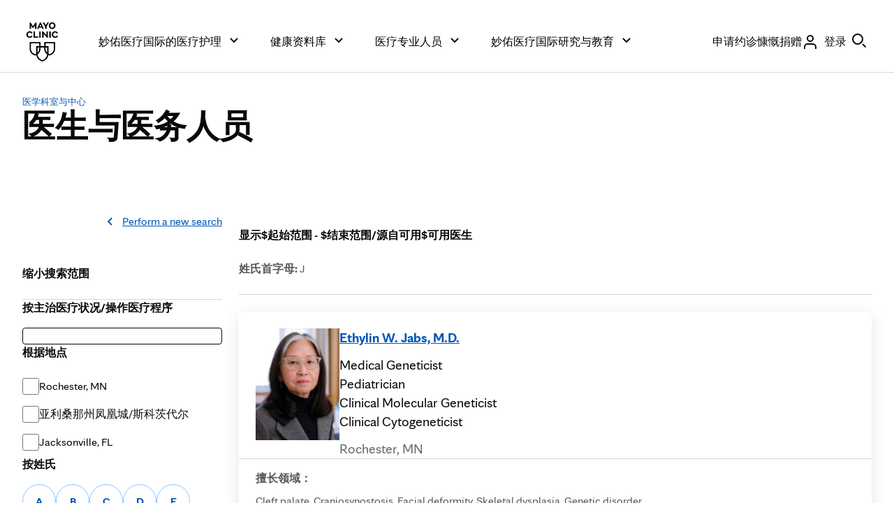

--- FILE ---
content_type: application/javascript
request_url: https://www.mayoclinic.org/mN2-7F/V5et2/QSPmO/fDD5/iJELcXNbz8fhpGhE/VGB1VA/CS0dEhog/RSIB
body_size: 173529
content:
(function(){if(typeof Array.prototype.entries!=='function'){Object.defineProperty(Array.prototype,'entries',{value:function(){var index=0;const array=this;return {next:function(){if(index<array.length){return {value:[index,array[index++]],done:false};}else{return {done:true};}},[Symbol.iterator]:function(){return this;}};},writable:true,configurable:true});}}());(function(){gK();MNU();KpU();var V5=function(dl){var tm=0;for(var lA=0;lA<dl["length"];lA++){tm=tm+dl["charCodeAt"](lA);}return tm;};var pB=function qn(CB,OG){'use strict';var m5=qn;switch(CB){case gR:{var AH=OG[XE];var km=OG[AN];var Sd=OG[jU];HB.push(Tr);try{var BT=HB.length;var Nm=Nc(AN);var Rp;return Rp=jL(bq,[SL()[gC(vm)].apply(null,[KG,Cl,RL,zd]),SL()[gC(xA)](Il,Hm,Yp,tB),bB()[vY(Vm)](Wd,kY,Ql,HJ),AH.call(km,Sd)]),HB.pop(),Rp;}catch(JJ){HB.splice(HO(BT,SG),Infinity,Tr);var Wm;return Wm=jL(bq,[SL()[gC(vm)].apply(null,[KG,UO,Il,zd]),SL()[gC(Z5)].call(null,hB,vG,nn,hY),bB()[vY(Vm)](AO,kY,Ql,xl),JJ]),HB.pop(),Wm;}HB.pop();}break;case lM:{return this;}break;case T2:{return this;}break;case Aq:{var x5=OG[XE];HB.push(HY);var mm;return mm=x5&&AC(SL()[gC(ZT)](kT,dT,zL,Ln),typeof kV[wY(typeof SL()[gC(nG)],'undefined')?SL()[gC(qT)].call(null,bL,Vm,xl,Kc):SL()[gC(vl)](XT,UO,Nc([]),vH)])&&D5(x5[YG()[Gn(OA)](cA,YC)],kV[SL()[gC(qT)](bL,Nc({}),IA,Kc)])&&wY(x5,kV[SL()[gC(qT)].apply(null,[bL,Nc([]),tp,Kc])][Mr()[Qc(qT)](Bm,nm,SG)])?wY(typeof lr()[kO(fp)],'undefined')?lr()[kO(WY)](vm,Op,Dm,Vd):lr()[kO(OA)].call(null,ZL,hJ,gl,VJ):typeof x5,HB.pop(),mm;}break;case V2:{HB.push(ZJ);var BC;return BC=bB()[vY(JL)](Dd,Zr,qp,JB),HB.pop(),BC;}break;case L7:{var PL=OG[XE];var EG;HB.push(wO);return EG=PL&&AC(SL()[gC(ZT)](kT,WY,YA,zO),typeof kV[SL()[gC(qT)].apply(null,[bL,Z5,gr,gH])])&&D5(PL[YG()[Gn(OA)].call(null,cA,LA)],kV[SL()[gC(qT)](bL,l5,bT,gH)])&&wY(PL,kV[SL()[gC(qT)](bL,cB,Nc(Nc(SG)),gH)][Mr()[Qc(qT)](Bm,Rd,Nc({}))])?lr()[kO(WY)](wm,Op,wJ,Vd):typeof PL,HB.pop(),EG;}break;case z0:{var Ml=OG[XE];return typeof Ml;}break;case nR:{var fB=OG[XE];var hr=OG[AN];var DL=OG[jU];return fB[hr]=DL;}break;case nf:{var Ll=OG[XE];return typeof Ll;}break;case G2:{var bH=OG[XE];var EJ=OG[AN];var Jd=OG[jU];HB.push(jB);bH[EJ]=Jd[Mr()[Qc(vG)].call(null,Ur,fG,ZL)];HB.pop();}break;case bN:{HB.push(bl);this[YG()[Gn(bY)](Gp,kH)]=Nc(jJ);var gO=this[Mr()[Qc(Om)](Vr,qC,Hm)][jJ][Mr()[Qc(cG)].call(null,NG,U5,Dj)];if(D5(SL()[gC(Z5)].call(null,hB,G6,Bh,p3),gO[D5(typeof SL()[gC(Om)],OQ('',[][[]]))?SL()[gC(vl)](Nb,wx,qS,Iz):SL()[gC(vm)](KG,kP,YA,qY)]))throw gO[wY(typeof bB()[vY(Dd)],OQ('',[][[]]))?bB()[vY(Vm)](Nc(SG),qH,Ql,Nc(jJ)):bB()[vY(JB)].call(null,fx,Vd,qT,F1)];var x3;return x3=this[D5(typeof YG()[Gn(jj)],'undefined')?YG()[Gn(j3)].apply(null,[Xv,Vm]):YG()[Gn(UO)](j1,En)],HB.pop(),x3;}break;case pf:{var Bz=OG[XE];var l3=OG[AN];var cj=OG[jU];return Bz[l3]=cj;}break;case Lf:{var Zj=OG[XE];return typeof Zj;}break;case L0:{return this;}break;case lq:{var Zh=OG[XE];HB.push(qb);var gD=kV[Mr()[Qc(F1)].call(null,jQ,xn,tp)](Zh);var Yz=[];for(var IX in gD)Yz[D5(typeof Mr()[Qc(nn)],'undefined')?Mr()[Qc(fv)].apply(null,[qk,jj,qS]):Mr()[Qc(Op)].call(null,Tj,PS,UO)](IX);Yz[D5(typeof bB()[vY(fx)],OQ([],[][[]]))?bB()[vY(JB)](zL,wc,Dx,G6):bB()[vY(nG)].call(null,dS,BH,AI,Nc([]))]();var Sj;return Sj=function hD(){HB.push(JD);for(;Yz[YG()[Gn(jJ)].call(null,Aw,Dm)];){var KD=Yz[Mr()[Qc(Yp)].apply(null,[ND,kr,Dd])]();if(px(KD,gD)){var pz;return hD[Mr()[Qc(vG)].call(null,Ur,BG,vG)]=KD,hD[YG()[Gn(bY)].apply(null,[Gp,Rr])]=Nc(SG),HB.pop(),pz=hD,pz;}}hD[YG()[Gn(bY)](Gp,Rr)]=Nc(jJ);var qP;return HB.pop(),qP=hD,qP;},HB.pop(),Sj;}break;case Q:{var TQ=OG[XE];var V4=OG[AN];var Q3=OG[jU];HB.push(cG);try{var bP=HB.length;var zh=Nc({});var PP;return PP=jL(bq,[SL()[gC(vm)].apply(null,[KG,Zb,DQ,IP]),SL()[gC(xA)].call(null,Il,Om,RL,lh),D5(typeof bB()[vY(pk)],OQ([],[][[]]))?bB()[vY(JB)].apply(null,[F6,MP,Av,kP]):bB()[vY(Vm)](F6,RP,Ql,AO),TQ.call(V4,Q3)]),HB.pop(),PP;}catch(Lw){HB.splice(HO(bP,SG),Infinity,cG);var Pb;return Pb=jL(bq,[SL()[gC(vm)].apply(null,[KG,vG,Nc([]),IP]),wY(typeof SL()[gC(X4)],OQ([],[][[]]))?SL()[gC(Z5)].call(null,hB,SG,Nc(Nc(SG)),l5):SL()[gC(vl)].apply(null,[Tw,Nc(Nc({})),dS,vx]),bB()[vY(Vm)](HJ,RP,Ql,zw),Lw]),HB.pop(),Pb;}HB.pop();}break;case cW:{var J4=OG[XE];var Xw;HB.push(Uj);return Xw=J4&&AC(SL()[gC(ZT)](kT,Nc({}),Z5,hO),typeof kV[D5(typeof SL()[gC(fx)],OQ('',[][[]]))?SL()[gC(vl)].apply(null,[xl,lb,Nc(Nc(SG)),Gh]):SL()[gC(qT)](bL,lb,nn,fS)])&&D5(J4[YG()[Gn(OA)].apply(null,[cA,EB])],kV[SL()[gC(qT)].apply(null,[bL,Nc(Nc(SG)),Nc(jJ),fS])])&&wY(J4,kV[SL()[gC(qT)](bL,Il,j1,fS)][wY(typeof Mr()[Qc(F1)],OQ('',[][[]]))?Mr()[Qc(qT)].apply(null,[Bm,gk,R3]):Mr()[Qc(fv)].apply(null,[b1,Q4,WY])])?lr()[kO(WY)](tp,Op,zk,Vd):typeof J4,HB.pop(),Xw;}break;case ZK:{var dk=OG[XE];HB.push(Nj);var Tx;return Tx=dk&&AC(SL()[gC(ZT)].apply(null,[kT,IA,Nc(Nc({})),UR]),typeof kV[SL()[gC(qT)](bL,kh,Nc(Nc(jJ)),Cv)])&&D5(dk[YG()[Gn(OA)](cA,fH)],kV[SL()[gC(qT)].apply(null,[bL,Nc(Nc({})),zL,Cv])])&&wY(dk,kV[SL()[gC(qT)].call(null,bL,Nc(SG),Nc(Nc(jJ)),Cv)][Mr()[Qc(qT)](Bm,Pw,DQ)])?lr()[kO(WY)].call(null,F1,Op,FQ,Vd):typeof dk,HB.pop(),Tx;}break;case AW:{var rb=OG[XE];return typeof rb;}break;case YK:{var x1=OG[XE];HB.push(p1);var JX;return JX=jL(bq,[Mr()[Qc(AO)](Op,BQ,HJ),x1]),HB.pop(),JX;}break;case pq:{var qh=OG[XE];return typeof qh;}break;case L:{var cv=OG[XE];var rD;HB.push(D3);return rD=cv&&AC(D5(typeof SL()[gC(vm)],OQ('',[][[]]))?SL()[gC(vl)](HP,l5,KG,wv):SL()[gC(ZT)].apply(null,[kT,AO,Dj,T5]),typeof kV[SL()[gC(qT)](bL,v6,fv,LP)])&&D5(cv[YG()[Gn(OA)](cA,SX)],kV[SL()[gC(qT)](bL,X4,Nc(jJ),LP)])&&wY(cv,kV[SL()[gC(qT)].call(null,bL,Nc(Nc({})),Wb,LP)][Mr()[Qc(qT)].call(null,Bm,FP,xA)])?lr()[kO(WY)](Zb,Op,t4,Vd):typeof cv,HB.pop(),rD;}break;case vK:{var dD=OG[XE];var Ak=OG[AN];var hk=OG[jU];HB.push(Bj);dD[Ak]=hk[Mr()[Qc(vG)](Ur,kB,fp)];HB.pop();}break;}};var Jz=function Yx(sw,ph){'use strict';var dj=Yx;switch(sw){case LV:{var wX=function(V6,xz){HB.push(zS);if(Nc(R1)){for(var U6=jJ;gw(U6,sX);++U6){if(gw(U6,wx)||D5(U6,Vm)||D5(U6,sV[Mr()[Qc(vm)].apply(null,[NX,dd,Fj])]())||D5(U6,v6)){UQ[U6]=mx(SG);}else{UQ[U6]=R1[wY(typeof YG()[Gn(ZT)],'undefined')?YG()[Gn(jJ)](Aw,P4):YG()[Gn(j3)](Px,I1)];R1+=kV[YG()[Gn(xb)](A6,UG)][D5(typeof zj()[Kz(SG)],'undefined')?zj()[Kz(fv)](l5,x6,Fz,JB,Fx):zj()[Kz(JB)].call(null,ZT,Fj,kA,Zb,Vr)](U6);}}}var Ik=YG()[Gn(ZT)](Ql,Mn);for(var WI=jJ;gw(WI,V6[YG()[Gn(jJ)](Aw,P4)]);WI++){var Lk=V6[YG()[Gn(Dj)].apply(null,[Vw,pA])](WI);var M6=jc(kv(xz,ZT),sV[Gv()[d4(SG)](Wh,IA,lD,Dj,tg)]());xz*=nj[AP];xz&=nj[JB];xz+=nj[Op];xz&=nj[qT];var VS=UQ[V6[zj()[Kz(AP)](fp,OA,lY,Nc(Nc({})),I3)](WI)];if(D5(typeof Lk[Mr()[Qc(tp)](pP,zB,Rz)],D5(typeof SL()[gC(Dj)],'undefined')?SL()[gC(vl)].call(null,mI,cB,rQ,R4):SL()[gC(ZT)].apply(null,[kT,vG,ZT,XC]))){var VP=Lk[Mr()[Qc(tp)](pP,zB,kx)](jJ);if(Ob(VP,wx)&&gw(VP,sX)){VS=UQ[VP];}}if(Ob(VS,jJ)){var rw=kQ(M6,R1[YG()[Gn(jJ)].apply(null,[Aw,P4])]);VS+=rw;VS%=R1[D5(typeof YG()[Gn(JB)],OQ([],[][[]]))?YG()[Gn(j3)](Kw,Gp):YG()[Gn(jJ)](Aw,P4)];Lk=R1[VS];}Ik+=Lk;}var MS;return HB.pop(),MS=Ik,MS;};var Y3=function(n4){var Kj=[0x428a2f98,0x71374491,0xb5c0fbcf,0xe9b5dba5,0x3956c25b,0x59f111f1,0x923f82a4,0xab1c5ed5,0xd807aa98,0x12835b01,0x243185be,0x550c7dc3,0x72be5d74,0x80deb1fe,0x9bdc06a7,0xc19bf174,0xe49b69c1,0xefbe4786,0x0fc19dc6,0x240ca1cc,0x2de92c6f,0x4a7484aa,0x5cb0a9dc,0x76f988da,0x983e5152,0xa831c66d,0xb00327c8,0xbf597fc7,0xc6e00bf3,0xd5a79147,0x06ca6351,0x14292967,0x27b70a85,0x2e1b2138,0x4d2c6dfc,0x53380d13,0x650a7354,0x766a0abb,0x81c2c92e,0x92722c85,0xa2bfe8a1,0xa81a664b,0xc24b8b70,0xc76c51a3,0xd192e819,0xd6990624,0xf40e3585,0x106aa070,0x19a4c116,0x1e376c08,0x2748774c,0x34b0bcb5,0x391c0cb3,0x4ed8aa4a,0x5b9cca4f,0x682e6ff3,0x748f82ee,0x78a5636f,0x84c87814,0x8cc70208,0x90befffa,0xa4506ceb,0xbef9a3f7,0xc67178f2];var SD=0x6a09e667;var Th=0xbb67ae85;var V1=0x3c6ef372;var nz=0xa54ff53a;var Rw=0x510e527f;var Az=0x9b05688c;var jX=0x1f83d9ab;var m6=0x5be0cd19;var r6=WQ(n4);var Pc=r6["length"]*8;r6+=kV["String"]["fromCharCode"](0x80);var Wx=r6["length"]/4+2;var GP=kV["Math"]["ceil"](Wx/16);var MX=new (kV["Array"])(GP);for(var cw=0;cw<GP;cw++){MX[cw]=new (kV["Array"])(16);for(var AQ=0;AQ<16;AQ++){MX[cw][AQ]=r6["charCodeAt"](cw*64+AQ*4)<<24|r6["charCodeAt"](cw*64+AQ*4+1)<<16|r6["charCodeAt"](cw*64+AQ*4+2)<<8|r6["charCodeAt"](cw*64+AQ*4+3)<<0;}}var Hk=Pc/kV["Math"]["pow"](2,32);MX[GP-1][14]=kV["Math"]["floor"](Hk);MX[GP-1][15]=Pc;for(var KI=0;KI<GP;KI++){var hx=new (kV["Array"])(64);var qw=SD;var BI=Th;var UP=V1;var OD=nz;var Qb=Rw;var qX=Az;var EQ=jX;var rz=m6;for(var YS=0;YS<64;YS++){var zv=void 0,mz=void 0,lX=void 0,Ix=void 0,pv=void 0,Dw=void 0;if(YS<16)hx[YS]=MX[KI][YS];else{zv=Ox(hx[YS-15],7)^Ox(hx[YS-15],18)^hx[YS-15]>>>3;mz=Ox(hx[YS-2],17)^Ox(hx[YS-2],19)^hx[YS-2]>>>10;hx[YS]=hx[YS-16]+zv+hx[YS-7]+mz;}mz=Ox(Qb,6)^Ox(Qb,11)^Ox(Qb,25);lX=Qb&qX^~Qb&EQ;Ix=rz+mz+lX+Kj[YS]+hx[YS];zv=Ox(qw,2)^Ox(qw,13)^Ox(qw,22);pv=qw&BI^qw&UP^BI&UP;Dw=zv+pv;rz=EQ;EQ=qX;qX=Qb;Qb=OD+Ix>>>0;OD=UP;UP=BI;BI=qw;qw=Ix+Dw>>>0;}SD=SD+qw;Th=Th+BI;V1=V1+UP;nz=nz+OD;Rw=Rw+Qb;Az=Az+qX;jX=jX+EQ;m6=m6+rz;}return [SD>>24&0xff,SD>>16&0xff,SD>>8&0xff,SD&0xff,Th>>24&0xff,Th>>16&0xff,Th>>8&0xff,Th&0xff,V1>>24&0xff,V1>>16&0xff,V1>>8&0xff,V1&0xff,nz>>24&0xff,nz>>16&0xff,nz>>8&0xff,nz&0xff,Rw>>24&0xff,Rw>>16&0xff,Rw>>8&0xff,Rw&0xff,Az>>24&0xff,Az>>16&0xff,Az>>8&0xff,Az&0xff,jX>>24&0xff,jX>>16&0xff,jX>>8&0xff,jX&0xff,m6>>24&0xff,m6>>16&0xff,m6>>8&0xff,m6&0xff];};var c4=function(){var bz=Uw();var XD=-1;if(bz["indexOf"]('Trident/7.0')>-1)XD=11;else if(bz["indexOf"]('Trident/6.0')>-1)XD=10;else if(bz["indexOf"]('Trident/5.0')>-1)XD=9;else XD=0;return XD>=9;};var RD=function(){var sD=l4();var lw=kV["Object"]["prototype"]["hasOwnProperty"].call(kV["Navigator"]["prototype"],'mediaDevices');var jb=kV["Object"]["prototype"]["hasOwnProperty"].call(kV["Navigator"]["prototype"],'serviceWorker');var M4=! !kV["window"]["browser"];var Lz=typeof kV["ServiceWorker"]==='function';var dh=typeof kV["ServiceWorkerContainer"]==='function';var Qx=typeof kV["frames"]["ServiceWorkerRegistration"]==='function';var bj=kV["window"]["location"]&&kV["window"]["location"]["protocol"]==='http:';var mj=sD&&(!lw||!jb||!Lz||!M4||!dh||!Qx)&&!bj;return mj;};var l4=function(){var kz=Uw();var Sw=/(iPhone|iPad).*AppleWebKit(?!.*(Version|CriOS))/i["test"](kz);var ZD=kV["navigator"]["platform"]==='MacIntel'&&kV["navigator"]["maxTouchPoints"]>1&&/(Safari)/["test"](kz)&&!kV["window"]["MSStream"]&&typeof kV["navigator"]["standalone"]!=='undefined';return Sw||ZD;};var lx=function(QD){var Sh=kV["Math"]["floor"](kV["Math"]["random"]()*100000+10000);var Fv=kV["String"](QD*Sh);var zP=0;var Bk=[];var KP=Fv["length"]>=18?true:false;while(Bk["length"]<6){Bk["push"](kV["parseInt"](Fv["slice"](zP,zP+2),10));zP=KP?zP+3:zP+2;}var J6=Uv(Bk);return [Sh,J6];};var Hj=function(VD){if(VD===null||VD===undefined){return 0;}var FI=function q3(xX){return VD["toLowerCase"]()["includes"](xX["toLowerCase"]());};var Bb=0;(ZI&&ZI["fields"]||[])["some"](function(N3){var Rv=N3["type"];var lQ=N3["labels"];if(lQ["some"](FI)){Bb=n1[Rv];if(N3["extensions"]&&N3["extensions"]["labels"]&&N3["extensions"]["labels"]["some"](function(US){return VD["toLowerCase"]()["includes"](US["toLowerCase"]());})){Bb=n1[N3["extensions"]["type"]];}return true;}return false;});return Bb;};var xk=function(mk){if(mk===undefined||mk==null){return false;}var qD=function Qk(ES){return mk["toLowerCase"]()===ES["toLowerCase"]();};return Db["some"](qD);};var k4=function(X6){try{var Q6=new (kV["Set"])(kV["Object"]["values"](n1));return X6["split"](';')["some"](function(gS){var vz=gS["split"](',');var Jw=kV["Number"](vz[vz["length"]-1]);return Q6["has"](Jw);});}catch(DS){return false;}};var kD=function(sb){var gP='';var Pj=0;if(sb==null||kV["document"]["activeElement"]==null){return jL(bq,["elementFullId",gP,"elementIdType",Pj]);}var m3=['id','name','for','placeholder','aria-label','aria-labelledby'];m3["forEach"](function(Lx){if(!sb["hasAttribute"](Lx)||gP!==''&&Pj!==0){return;}var U3=sb["getAttribute"](Lx);if(gP===''&&(U3!==null||U3!==undefined)){gP=U3;}if(Pj===0){Pj=Hj(U3);}});return jL(bq,["elementFullId",gP,"elementIdType",Pj]);};var LX=function(Dv){var fw;if(Dv==null){fw=kV["document"]["activeElement"];}else fw=Dv;if(kV["document"]["activeElement"]==null)return -1;var nb=fw["getAttribute"]('name');if(nb==null){var P3=fw["getAttribute"]('id');if(P3==null)return -1;else return Zw(P3);}return Zw(nb);};var CI=function(mX){var wk=-1;var SP=[];if(! !mX&&typeof mX==='string'&&mX["length"]>0){var n6=mX["split"](';');if(n6["length"]>1&&n6[n6["length"]-1]===''){n6["pop"]();}wk=kV["Math"]["floor"](kV["Math"]["random"]()*n6["length"]);var dx=n6[wk]["split"](',');for(var Vk in dx){if(!kV["isNaN"](dx[Vk])&&!kV["isNaN"](kV["parseInt"](dx[Vk],10))){SP["push"](dx[Vk]);}}}else{var Zk=kV["String"](Wv(1,5));var pb='1';var fP=kV["String"](Wv(20,70));var IQ=kV["String"](Wv(100,300));var rk=kV["String"](Wv(100,300));SP=[Zk,pb,fP,IQ,rk];}return [wk,SP];};var HI=function(F3,wz){var LD=typeof F3==='string'&&F3["length"]>0;var W4=!kV["isNaN"](wz)&&(kV["Number"](wz)===-1||NQ()<kV["Number"](wz));if(!(LD&&W4)){return false;}var Z1='^([a-fA-F0-9]{31,32})$';return F3["search"](Z1)!==-1;};var s4=function(hQ,q1,zQ){var Ux;do{Ux=z4(H,[hQ,q1]);}while(D5(kQ(Ux,zQ),jJ));return Ux;};var Bw=function(Ij){var VI=l4(Ij);HB.push(Fh);var Fb=kV[Mr()[Qc(F1)](jQ,HG,ED)][Mr()[Qc(qT)](Bm,K6,G6)][wY(typeof Mr()[Qc(kP)],OQ([],[][[]]))?Mr()[Qc(hz)].call(null,pk,vb,ZL):Mr()[Qc(fv)](Pv,B1,hP)].call(kV[Gv()[d4(WY)](nk,Dj,nG,X3,AX)][Mr()[Qc(qT)](Bm,K6,R3)],wY(typeof bB()[vY(wx)],OQ('',[][[]]))?bB()[vY(xl)].call(null,Nc(Nc([])),DJ,G6,f1):bB()[vY(JB)].call(null,Ew,QP,AX,Op));var jh=kV[Mr()[Qc(F1)].call(null,jQ,HG,Nc({}))][Mr()[Qc(qT)].call(null,Bm,K6,Nc(Nc(SG)))][Mr()[Qc(hz)](pk,vb,LQ)].call(kV[Gv()[d4(WY)].call(null,nk,Dj,wx,OX,AX)][Mr()[Qc(qT)].apply(null,[Bm,K6,gr])],YG()[Gn(RL)].call(null,Yp,YO));var wj=Nc(Nc(kV[Mr()[Qc(xb)].apply(null,[lS,qO,sv])][YG()[Gn(LQ)](vm,OT)]));var nw=D5(typeof kV[bB()[vY(qp)].apply(null,[Nc(Nc(SG)),qc,zL,ED])],SL()[gC(ZT)](kT,Om,Cl,EL));var Pz=D5(typeof kV[Mr()[Qc(Hm)].apply(null,[Fj,DY,F1])],SL()[gC(ZT)](kT,Op,ED,EL));var D4=D5(typeof kV[Mr()[Qc(HJ)].apply(null,[hB,Mc,Nc(SG)])][SL()[gC(AO)](cP,KG,R3,NJ)],wY(typeof SL()[gC(JB)],'undefined')?SL()[gC(ZT)](kT,Wb,Uk,EL):SL()[gC(vl)](gz,vl,vX,QS));var sh=kV[Mr()[Qc(xb)](lS,qO,Rz)][YG()[Gn(YA)].call(null,ED,Xn)]&&D5(kV[Mr()[Qc(xb)].apply(null,[lS,qO,Fj])][YG()[Gn(YA)](ED,Xn)][Mr()[Qc(wm)](A4,Tl,Bh)],YG()[Gn(Dd)](f6,ZH));var xv=VI&&(Nc(Fb)||Nc(jh)||Nc(nw)||Nc(wj)||Nc(Pz)||Nc(D4))&&Nc(sh);var Zv;return HB.pop(),Zv=xv,Zv;};var Uh=function(tD){var YD;HB.push(m1);return YD=qI()[zj()[Kz(f1)](Yp,JB,JD,wx,OA)](function Rj(PX){HB.push(HX);while(nj[OA])switch(PX[bB()[vY(qS)].apply(null,[Nc(Nc(SG)),gL,f6,jj])]=PX[Mr()[Qc(kx)](T1,XG,Om)]){case nj[j3]:if(px(Gv()[d4(IA)](N4,WY,Nc(SG),zL,L6),kV[Gv()[d4(zL)].apply(null,[b4,Dj,SG,qS,Tz])])){PX[Mr()[Qc(kx)](T1,XG,Fj)]=j3;break;}{var g6;return g6=PX[D5(typeof lr()[kO(f1)],OQ(D5(typeof YG()[Gn(ZT)],OQ([],[][[]]))?YG()[Gn(j3)](E1,Cl):YG()[Gn(ZT)](Ql,Uz),[][[]]))?lr()[kO(OA)](ED,DQ,A1,jQ):lr()[kO(zL)].apply(null,[Wb,Op,Iz,qj])](YG()[Gn(cB)](Sc,UH),null),HB.pop(),g6;}case sV[Mr()[Qc(G6)].call(null,ZL,FQ,lb)]():{var U4;return U4=PX[lr()[kO(zL)](Nw,Op,Iz,qj)](YG()[Gn(cB)](Sc,UH),kV[Gv()[d4(zL)](b4,Dj,Nc([]),IA,Tz)][wY(typeof Gv()[d4(dT)],OQ([],[][[]]))?Gv()[d4(IA)](N4,WY,Dd,Fj,L6):Gv()[d4(F1)](Sz,Vv,nG,Yp,nv)][D5(typeof Mr()[Qc(LQ)],'undefined')?Mr()[Qc(fv)].apply(null,[vx,zL,Yp]):Mr()[Qc(jQ)](Rz,gI,jJ)](tD)),HB.pop(),U4;}case fv:case zj()[Kz(dT)](hz,fv,tj,j1,fh):{var Qh;return Qh=PX[Mr()[Qc(kP)](vw,En,UO)](),HB.pop(),Qh;}}HB.pop();},null,null,null,kV[Mr()[Qc(YA)].call(null,xx,pH,zx)]),HB.pop(),YD;};var Dh=function(){if(Nc([])){}else if(Nc({})){}else if(Nc([])){}else if(Nc(XE)){return function rI(Qv){HB.push(P1);var Nz=kV[SL()[gC(Dj)](Ov,Z5,kw,XS)](Uw());var Nk=kV[D5(typeof SL()[gC(G6)],OQ([],[][[]]))?SL()[gC(vl)](k6,Nc(Nc(SG)),AO,Ur):SL()[gC(Dj)](Ov,Nc(SG),xA,XS)](Qv[YG()[Gn(lb)](B4,Ej)]);var N1;return N1=V5(OQ(Nz,Nk))[Mr()[Qc(Dd)].apply(null,[Ok,fT,OA])](),HB.pop(),N1;};}else{}};var VQ=function(){HB.push(PQ);try{var Qj=HB.length;var M1=Nc([]);var tx=OI();var Xk=Hw()[wY(typeof YG()[Gn(wv)],OQ('',[][[]]))?YG()[Gn(qp)](KS,tO):YG()[Gn(j3)](wD,r1)](new (kV[YG()[Gn(G6)](Tj,DA)])(Mr()[Qc(l5)](T6,FD,Nc({})),YG()[Gn(Om)](kT,HX)),wY(typeof SL()[gC(qT)],OQ('',[][[]]))?SL()[gC(xl)](B4,Nc(Nc([])),jQ,zS):SL()[gC(vl)](NP,fp,vX,fj));var dP=OI();var sQ=HO(dP,tx);var Kx;return Kx=jL(bq,[Mr()[Qc(lD)](kT,jz,X4),Xk,SL()[gC(qp)](cA,Dj,jQ,Ev),sQ]),HB.pop(),Kx;}catch(L4){HB.splice(HO(Qj,SG),Infinity,PQ);var Xh;return HB.pop(),Xh={},Xh;}HB.pop();};var Hw=function(){HB.push(TP);var Y4=kV[YG()[Gn(P6)].call(null,tw,t7)][zj()[Kz(vm)](hP,OA,sz,Nc([]),nh)]?kV[YG()[Gn(P6)](tw,t7)][zj()[Kz(vm)](jQ,OA,sz,DQ,nh)]:mx(SG);var Gb=kV[YG()[Gn(P6)](tw,t7)][D5(typeof SL()[gC(JL)],'undefined')?SL()[gC(vl)](lv,Hm,WY,gv):SL()[gC(Om)](H6,ZL,lb,lO)]?kV[YG()[Gn(P6)](tw,t7)][SL()[gC(Om)](H6,Nc(Nc([])),F6,lO)]:mx(sV[D5(typeof YG()[Gn(AO)],'undefined')?YG()[Gn(j3)](Mx,UD):YG()[Gn(Vj)](DD,RC)]());var c3=kV[Gv()[d4(zL)].call(null,b4,Dj,OX,Rz,JS)][SL()[gC(cG)].call(null,ZP,Om,X3,G1)]?kV[Gv()[d4(zL)](b4,Dj,cG,C6,JS)][SL()[gC(cG)](ZP,ED,HJ,G1)]:mx(SG);var KX=kV[Gv()[d4(zL)](b4,Dj,gr,cB,JS)][lr()[kO(Zb)](R3,xb,XQ,MQ)]?kV[wY(typeof Gv()[d4(xb)],OQ(YG()[Gn(ZT)].call(null,Ql,Gf),[][[]]))?Gv()[d4(zL)](b4,Dj,hP,zw,JS):Gv()[d4(F1)](Dk,W3,SG,v6,LQ)][wY(typeof lr()[kO(Op)],OQ(YG()[Gn(ZT)].call(null,Ql,Gf),[][[]]))?lr()[kO(Zb)](wv,xb,XQ,MQ):lr()[kO(OA)].apply(null,[Uk,Kw,wS,O4])]():mx(SG);var kk=kV[Gv()[d4(zL)](b4,Dj,bY,fv,JS)][D5(typeof YG()[Gn(Hm)],OQ([],[][[]]))?YG()[Gn(j3)].apply(null,[b3,fb]):YG()[Gn(kP)].call(null,S4,QX)]?kV[Gv()[d4(zL)](b4,Dj,Nc({}),DQ,JS)][YG()[Gn(kP)].call(null,S4,QX)]:mx(SG);var Kh=mx(SG);var Y6=[D5(typeof YG()[Gn(SG)],'undefined')?YG()[Gn(j3)](AI,nk):YG()[Gn(ZT)].apply(null,[Ql,Gf]),Kh,lr()[kO(vm)](Tv,fv,Mh,hb),z4(CV,[]),z4(NW,[]),z4(Iq,[]),z4(n7,[]),z4(bq,[]),z4(tg,[]),Y4,Gb,c3,KX,kk];var Oh;return Oh=Y6[bB()[vY(tp)](Nc(Nc({})),vA,lz,v6)](zj()[Kz(qT)].call(null,Zb,SG,jB,Nc(Nc([])),wS)),HB.pop(),Oh;};var vj=function(){HB.push(FD);var bb;return bb=z4(j0,[kV[Mr()[Qc(xb)].apply(null,[lS,rJ,xA])]]),HB.pop(),bb;};var gj=function(){HB.push(CD);var jv=[gQ,cz];var UI=O3(rP);if(wY(UI,Nc(AN))){try{var L3=HB.length;var Yv=Nc(AN);var Wj=kV[bB()[vY(Vj)](Nc(Nc(jJ)),cD,Bm,qS)](UI)[YG()[Gn(wv)](nG,xT)](bB()[vY(kP)](AP,Mw,Cb,fp));if(Ob(Wj[D5(typeof YG()[Gn(wx)],OQ('',[][[]]))?YG()[Gn(j3)](wm,c1):YG()[Gn(jJ)].apply(null,[Aw,JS])],AP)){var rx=kV[wY(typeof Mr()[Qc(ED)],OQ('',[][[]]))?Mr()[Qc(Dj)](OA,mQ,j1):Mr()[Qc(fv)](wc,E4,Nc(Nc({})))](Wj[j3],sV[YG()[Gn(Cl)].call(null,qT,YL)]());rx=kV[Mr()[Qc(AD)](hj,Ap,ZT)](rx)?gQ:rx;jv[nj[j3]]=rx;}}catch(ZS){HB.splice(HO(L3,SG),Infinity,CD);}}var j4;return HB.pop(),j4=jv,j4;};var zD=function(){var jw=[mx(SG),mx(SG)];HB.push(qv);var Ek=O3(E3);if(wY(Ek,Nc({}))){try{var EX=HB.length;var mP=Nc(AN);var Vz=kV[bB()[vY(Vj)].apply(null,[sv,pw,Bm,AP])](Ek)[YG()[Gn(wv)].call(null,nG,FX)](wY(typeof bB()[vY(Uk)],OQ([],[][[]]))?bB()[vY(kP)](hP,Ow,Cb,tp):bB()[vY(JB)].call(null,wm,G1,S3,Nc(Nc([]))));if(Ob(Vz[YG()[Gn(jJ)](Aw,cQ)],AP)){var bh=kV[Mr()[Qc(Dj)](OA,hj,LQ)](Vz[SG],nj[wv]);var hh=kV[Mr()[Qc(Dj)](OA,hj,kx)](Vz[fv],OA);bh=kV[Mr()[Qc(AD)](hj,nX,v6)](bh)?mx(nj[OA]):bh;hh=kV[Mr()[Qc(AD)](hj,nX,lD)](hh)?mx(SG):hh;jw=[hh,bh];}}catch(bw){HB.splice(HO(EX,SG),Infinity,qv);}}var pj;return HB.pop(),pj=jw,pj;};var Zz=function(){HB.push(j3);var Hv=YG()[Gn(ZT)].call(null,Ql,Nh);var H1=O3(E3);if(H1){try{var Kb=HB.length;var Tk=Nc(Nc(XE));var QQ=kV[bB()[vY(Vj)].apply(null,[Nc(jJ),hz,Bm,RL])](H1)[YG()[Gn(wv)](nG,dz)](bB()[vY(kP)](Nc(Nc(SG)),qp,Cb,Wd));Hv=QQ[jJ];}catch(DX){HB.splice(HO(Kb,SG),Infinity,j3);}}var GS;return HB.pop(),GS=Hv,GS;};var A3=function(){HB.push(Hz);var rj=O3(E3);if(rj){try{var N6=HB.length;var jS=Nc(Nc(XE));var ww=kV[bB()[vY(Vj)].apply(null,[dT,pP,Bm,Wb])](rj)[YG()[Gn(wv)].apply(null,[nG,j6])](D5(typeof bB()[vY(G6)],OQ([],[][[]]))?bB()[vY(JB)](AD,U1,T4,cB):bB()[vY(kP)].apply(null,[Cl,nS,Cb,Nc([])]));if(Ob(ww[YG()[Gn(jJ)](Aw,pS)],nj[f1])){var MI=kV[Mr()[Qc(Dj)](OA,mS,kP)](ww[qT],OA);var rX;return rX=kV[Mr()[Qc(AD)](hj,O1,UO)](MI)||D5(MI,mx(SG))?mx(nj[OA]):MI,HB.pop(),rX;}}catch(rS){HB.splice(HO(N6,SG),Infinity,Hz);var Fk;return HB.pop(),Fk=mx(SG),Fk;}}var CQ;return HB.pop(),CQ=mx(SG),CQ;};var xh=function(){var zz=O3(E3);HB.push(Z3);if(zz){try{var H3=HB.length;var HQ=Nc({});var S6=kV[bB()[vY(Vj)].call(null,Nc(SG),OP,Bm,YA)](zz)[YG()[Gn(wv)](nG,Ab)](wY(typeof bB()[vY(jQ)],OQ('',[][[]]))?bB()[vY(kP)](jJ,bD,Cb,wx):bB()[vY(JB)](Op,EI,Eh,zw));if(D5(S6[YG()[Gn(jJ)].call(null,Aw,B6)],ZT)){var x4;return HB.pop(),x4=S6[Op],x4;}}catch(db){HB.splice(HO(H3,SG),Infinity,Z3);var nD;return HB.pop(),nD=null,nD;}}var F4;return HB.pop(),F4=null,F4;};var b6=function(Yk,bc){HB.push(OP);for(var mD=jJ;gw(mD,bc[D5(typeof YG()[Gn(l5)],'undefined')?YG()[Gn(j3)].call(null,HD,Gj):YG()[Gn(jJ)](Aw,B3)]);mD++){var GI=bc[mD];GI[Mr()[Qc(zL)](IS,kA,LQ)]=GI[Mr()[Qc(zL)].apply(null,[IS,kA,Rz])]||Nc({});GI[YG()[Gn(dT)](RL,k3)]=Nc(Nc({}));if(px(Mr()[Qc(vG)].apply(null,[Ur,UH,JL]),GI))GI[bB()[vY(Zb)](Nc(Nc({})),T4,dS,j1)]=Nc(Nc({}));kV[Mr()[Qc(F1)].call(null,jQ,rY,lb)][YG()[Gn(F1)](zw,Y1)](Yk,pI(GI[wY(typeof SL()[gC(UO)],'undefined')?SL()[gC(wm)].apply(null,[Uk,YA,HJ,MQ]):SL()[gC(vl)](Xz,zw,Nc(Nc({})),fz)]),GI);}HB.pop();};var C3=function(pD,YI,jx){HB.push(TX);if(YI)b6(pD[Mr()[Qc(qT)](Bm,wh,YA)],YI);if(jx)b6(pD,jx);kV[Mr()[Qc(F1)](jQ,ld,Nc(Nc([])))][YG()[Gn(F1)](zw,rJ)](pD,D5(typeof Mr()[Qc(j3)],OQ([],[][[]]))?Mr()[Qc(fv)].apply(null,[Nv,vD,hP]):Mr()[Qc(qT)](Bm,wh,Nc(Nc([]))),jL(bq,[bB()[vY(Zb)](tw,Fh,dS,Tv),Nc(Nc(XE))]));var q6;return HB.pop(),q6=pD,q6;};var pI=function(nQ){HB.push(Eb);var xw=Jk(nQ,bB()[vY(dT)].apply(null,[j1,dz,Cw,Nc(SG)]));var Vh;return Vh=AC(lr()[kO(WY)](IA,Op,sj,Vd),Xb(xw))?xw:kV[YG()[Gn(xb)](A6,KJ)](xw),HB.pop(),Vh;};var Jk=function(JQ,vQ){HB.push(w6);if(G3(wY(typeof YG()[Gn(OX)],'undefined')?YG()[Gn(zL)](sP,Bc):YG()[Gn(j3)](nm,K4),Xb(JQ))||Nc(JQ)){var Ih;return HB.pop(),Ih=JQ,Ih;}var Ex=JQ[kV[SL()[gC(qT)](bL,j3,Nc({}),Wz)][zj()[Kz(jj)](zw,xb,xP,fv,xb)]];if(wY(Hx(jJ),Ex)){var BD=Ex.call(JQ,vQ||(wY(typeof Mr()[Qc(tw)],'undefined')?Mr()[Qc(dT)](dT,jO,v6):Mr()[Qc(fv)](Gj,l6,OA)));if(G3(YG()[Gn(zL)].call(null,sP,Bc),Xb(BD))){var qx;return HB.pop(),qx=BD,qx;}throw new (kV[wY(typeof YG()[Gn(WY)],OQ([],[][[]]))?YG()[Gn(f1)].call(null,nx,gz):YG()[Gn(j3)].call(null,tk,Il)])(Mr()[Qc(Cb)](bT,ql,v6));}var GD;return GD=(D5(bB()[vY(dT)](zL,D6,Cw,Nc([])),vQ)?kV[YG()[Gn(xb)](A6,Hr)]:kV[YG()[Gn(tp)](NS,dL)])(JQ),HB.pop(),GD;};var I4=function(lk){if(Nc(lk)){Bx=tw;FS=Cb;RI=tp;Lb=dT;Yb=dT;YQ=dT;Rh=dT;Z4=dT;X1=dT;}};var tQ=function(){HB.push(C4);Dz=YG()[Gn(ZT)](Ql,GL);mw=sV[Mr()[Qc(P6)](Aw,BA,G6)]();EP=jJ;bQ=jJ;I6=YG()[Gn(ZT)].apply(null,[Ql,GL]);z6=jJ;gb=nj[j3];t3=jJ;Pk=YG()[Gn(ZT)].call(null,Ql,GL);gX=jJ;th=jJ;HB.pop();bX=jJ;Ub=nj[j3];RQ=jJ;Xx=nj[j3];};var p6=function(){HB.push(Bm);Ax=jJ;Ah=YG()[Gn(ZT)](Ql,fk);g3={};jD=YG()[Gn(ZT)].apply(null,[Ql,fk]);TS=jJ;HB.pop();Tb=jJ;};var tb=function(Iw,W1,W6){HB.push(nn);try{var Yj=HB.length;var nP=Nc(Nc(XE));var Dc=jJ;var vS=Nc(Nc(XE));if(wY(W1,SG)&&Ob(EP,RI)){if(Nc(g1[Mr()[Qc(Ql)].call(null,vm,pX,Nc(jJ))])){vS=Nc(Nc(AN));g1[Mr()[Qc(Ql)](vm,pX,v6)]=Nc(XE);}var Qz;return Qz=jL(bq,[D5(typeof zj()[Kz(F1)],OQ([],[][[]]))?zj()[Kz(fv)](Op,v3,Tv,Il,Fw):zj()[Kz(wx)](AD,j3,mh,zx,fI),Dc,YG()[Gn(rQ)](lz,NS),vS,wY(typeof lr()[kO(fv)],OQ([],[][[]]))?lr()[kO(WP)](cB,Op,I1,rv):lr()[kO(OA)](Bh,Hh,KS,xj),mw]),HB.pop(),Qz;}if(D5(W1,SG)&&gw(mw,FS)||wY(W1,SG)&&gw(EP,RI)){var s3=Iw?Iw:kV[Mr()[Qc(xb)](lS,tP,P6)][wY(typeof SL()[gC(IA)],OQ('',[][[]]))?SL()[gC(jQ)].apply(null,[Sc,Nc(SG),Nc(Nc(jJ)),T3]):SL()[gC(vl)].apply(null,[r4,tw,Nc(SG),tk])];var Jh=mx(SG);var Jv=mx(SG);if(s3&&s3[bB()[vY(Hm)](WP,m4,Hm,kw)]&&s3[wY(typeof Mr()[Qc(ZL)],'undefined')?Mr()[Qc(f6)](Sb,Ck,Fj):Mr()[Qc(fv)](cx,w1,Hm)]){Jh=kV[D5(typeof bB()[vY(DQ)],'undefined')?bB()[vY(JB)](fx,K1,fQ,kx):bB()[vY(xb)](lD,pP,kP,Nc(SG))][YG()[Gn(ZL)](OA,WD)](s3[bB()[vY(Hm)](fx,m4,Hm,zL)]);Jv=kV[wY(typeof bB()[vY(vG)],OQ('',[][[]]))?bB()[vY(xb)].apply(null,[F6,pP,kP,kw]):bB()[vY(JB)](Vm,HX,Zx,P6)][YG()[Gn(ZL)].call(null,OA,WD)](s3[Mr()[Qc(f6)](Sb,Ck,UO)]);}else if(s3&&s3[SL()[gC(C6)].apply(null,[kP,zw,ED,Nh])]&&s3[wY(typeof Mr()[Qc(zL)],'undefined')?Mr()[Qc(R6)](Mb,MQ,Uk):Mr()[Qc(fv)].call(null,vc,g4,Nc(jJ))]){Jh=kV[bB()[vY(xb)](rQ,pP,kP,KG)][YG()[Gn(ZL)](OA,WD)](s3[D5(typeof SL()[gC(kw)],OQ([],[][[]]))?SL()[gC(vl)](Sz,Dj,fv,Mk):SL()[gC(C6)](kP,j3,Nc(Nc([])),Nh)]);Jv=kV[wY(typeof bB()[vY(Cb)],'undefined')?bB()[vY(xb)](AD,pP,kP,qT):bB()[vY(JB)](Ew,MD,Yw,vG)][YG()[Gn(ZL)](OA,WD)](s3[Mr()[Qc(R6)].call(null,Mb,MQ,C6)]);}var Hb=s3[bB()[vY(HJ)].call(null,OX,kS,I1,F1)];if(AC(Hb,null))Hb=s3[lr()[kO(wx)](bT,Op,mh,NX)];var NI=LX(Hb);Dc=HO(OI(),W6);var Vb=YG()[Gn(ZT)](Ql,d6)[lr()[kO(JB)].apply(null,[F1,Op,Ck,Ck])](Ub,SL()[gC(Dd)](SG,zw,wx,PG))[D5(typeof lr()[kO(AP)],'undefined')?lr()[kO(OA)].call(null,RL,IP,TD,Rb):lr()[kO(JB)].call(null,KG,Op,Ck,Ck)](W1,SL()[gC(Dd)].apply(null,[SG,cG,wv,PG]))[wY(typeof lr()[kO(qT)],'undefined')?lr()[kO(JB)](F1,Op,Ck,Ck):lr()[kO(OA)](tw,t6,OS,GX)](Dc,SL()[gC(Dd)](SG,fx,Nc([]),PG))[lr()[kO(JB)].call(null,vX,Op,Ck,Ck)](Jh,D5(typeof SL()[gC(F1)],'undefined')?SL()[gC(vl)](IP,Nc(SG),jJ,Gk):SL()[gC(Dd)](SG,Nc(jJ),ZT,PG))[lr()[kO(JB)](SG,Op,Ck,Ck)](Jv);if(wY(W1,SG)){Vb=(D5(typeof YG()[Gn(zx)],OQ('',[][[]]))?YG()[Gn(j3)].call(null,cX,hS):YG()[Gn(ZT)](Ql,d6))[lr()[kO(JB)].apply(null,[zx,Op,Ck,Ck])](Vb,SL()[gC(Dd)](SG,fp,Nc(Nc([])),PG))[D5(typeof lr()[kO(DQ)],OQ([],[][[]]))?lr()[kO(OA)](Hm,G4,Wk,mS):lr()[kO(JB)].call(null,Z5,Op,Ck,Ck)](NI);var Q1=G3(typeof s3[SL()[gC(lD)](cb,Fj,Tv,ZL)],D5(typeof lr()[kO(zL)],OQ(wY(typeof YG()[Gn(Op)],'undefined')?YG()[Gn(ZT)](Ql,d6):YG()[Gn(j3)](f3,r3),[][[]]))?lr()[kO(OA)](AO,Vj,SG,Vx):lr()[kO(jJ)].call(null,zL,Dj,hB,qQ))?s3[SL()[gC(lD)](cb,LQ,l5,ZL)]:s3[bB()[vY(wm)].call(null,IA,PD,j3,wx)];if(G3(Q1,null)&&wY(Q1,SG))Vb=YG()[Gn(ZT)].call(null,Ql,d6)[wY(typeof lr()[kO(f1)],OQ([],[][[]]))?lr()[kO(JB)](fx,Op,Ck,Ck):lr()[kO(OA)].call(null,cB,VX,vH,IA)](Vb,SL()[gC(Dd)](SG,Wb,Nc(Nc({})),PG))[lr()[kO(JB)](bY,Op,Ck,Ck)](Q1);}if(G3(typeof s3[SL()[gC(sv)](sX,Wb,Fj,xc)],lr()[kO(jJ)](xA,Dj,hB,qQ))&&D5(s3[SL()[gC(sv)].apply(null,[sX,Nc(jJ),OA,xc])],Nc(AN)))Vb=YG()[Gn(ZT)](Ql,d6)[lr()[kO(JB)](LQ,Op,Ck,Ck)](Vb,Gv()[d4(wv)](fX,AP,OA,qT,Uk));Vb=YG()[Gn(ZT)].apply(null,[Ql,d6])[lr()[kO(JB)].call(null,X4,Op,Ck,Ck)](Vb,zj()[Kz(qT)](bT,SG,HS,j1,wS));bQ=OQ(OQ(OQ(OQ(OQ(bQ,Ub),W1),Dc),Jh),Jv);Dz=OQ(Dz,Vb);}if(D5(W1,SG))mw++;else EP++;Ub++;var V3;return V3=jL(bq,[D5(typeof zj()[Kz(j3)],'undefined')?zj()[Kz(fv)].apply(null,[JB,Rk,k1,Fj,vh]):zj()[Kz(wx)](JL,j3,mh,dS,fI),Dc,YG()[Gn(rQ)](lz,NS),vS,lr()[kO(WP)].apply(null,[l5,Op,I1,rv]),mw]),HB.pop(),V3;}catch(Ic){HB.splice(HO(Yj,SG),Infinity,nn);}HB.pop();};var pQ=function(kX,Iv,Lj){HB.push(dI);try{var JI=HB.length;var rh=Nc(AN);var gx=kX?kX:kV[wY(typeof Mr()[Qc(zx)],OQ('',[][[]]))?Mr()[Qc(xb)](lS,QH,Ew):Mr()[Qc(fv)](c6,gk,kh)][wY(typeof SL()[gC(jJ)],'undefined')?SL()[gC(jQ)](Sc,kh,vX,JT):SL()[gC(vl)].apply(null,[Dx,jQ,Wb,bS])];var ck=jJ;var wP=mx(SG);var Ez=SG;var dX=Nc(Nc(XE));if(Ob(TS,Bx)){if(Nc(g1[Mr()[Qc(Ql)](vm,kC,Nc(Nc([])))])){dX=Nc(Nc([]));g1[Mr()[Qc(Ql)].apply(null,[vm,kC,wx])]=Nc(Nc([]));}var J1;return J1=jL(bq,[zj()[Kz(wx)](qT,j3,zc,Om,fI),ck,SL()[gC(Cl)](BX,X4,Nc(Nc([])),Ww),wP,YG()[Gn(rQ)](lz,Nx),dX]),HB.pop(),J1;}if(gw(TS,Bx)&&gx&&wY(gx[Mr()[Qc(PQ)].apply(null,[DP,CS,F1])],undefined)){wP=gx[Mr()[Qc(PQ)](DP,CS,vm)];var L1=gx[YG()[Gn(X3)].call(null,AI,hH)];var Cj=gx[Gv()[d4(Zb)].apply(null,[S4,ZT,Dd,Dd,CX])]?SG:nj[j3];var jk=gx[D5(typeof Gv()[d4(JB)],'undefined')?Gv()[d4(F1)].apply(null,[d6,gh,OA,lD,Qw]):Gv()[d4(vm)].call(null,sv,qT,Nc(Nc(jJ)),hP,hw)]?SG:jJ;var SS=gx[Gv()[d4(tp)](cS,qT,Hm,jQ,Mv)]?nj[OA]:sV[Mr()[Qc(P6)](Aw,Lq,lD)]();var wQ=gx[Mr()[Qc(s6)].call(null,Vm,fY,Nc(Nc(jJ)))]?nj[OA]:nj[j3];var Ib=OQ(OQ(OQ(kj(Cj,ZT),kj(jk,AP)),kj(SS,nj[xb])),wQ);ck=HO(OI(),Lj);var w3=LX(null);var v4=jJ;if(L1&&wP){if(wY(L1,jJ)&&wY(wP,jJ)&&wY(L1,wP))wP=mx(SG);else wP=wY(wP,jJ)?wP:L1;}if(D5(jk,jJ)&&D5(SS,jJ)&&D5(wQ,jJ)&&mb(wP,wx)){if(D5(Iv,fv)&&Ob(wP,wx)&&Z6(wP,kT))wP=mx(j3);else if(Ob(wP,fp)&&Z6(wP,qS))wP=mx(fv);else if(Ob(wP,Lv)&&Z6(wP,Gw))wP=mx(nj[SG]);else wP=mx(j3);}if(wY(w3,bv)){H4=jJ;bv=w3;}else H4=OQ(H4,nj[OA]);var BP=q4(wP);if(D5(BP,jJ)){var CP=YG()[Gn(ZT)].call(null,Ql,xm)[lr()[kO(JB)].call(null,F1,Op,hw,Ck)](TS,SL()[gC(Dd)].call(null,SG,lb,WX,XO))[lr()[kO(JB)](DQ,Op,hw,Ck)](Iv,SL()[gC(Dd)].call(null,SG,wm,KG,XO))[lr()[kO(JB)](hz,Op,hw,Ck)](ck,SL()[gC(Dd)](SG,fx,ZT,XO))[lr()[kO(JB)].call(null,fp,Op,hw,Ck)](wP,wY(typeof SL()[gC(ZL)],OQ('',[][[]]))?SL()[gC(Dd)].apply(null,[SG,Nc(Nc(SG)),fx,XO]):SL()[gC(vl)](UX,AP,dS,Oz))[D5(typeof lr()[kO(IA)],'undefined')?lr()[kO(OA)](F1,YX,Av,xQ):lr()[kO(JB)].call(null,SG,Op,hw,Ck)](v4,SL()[gC(Dd)].apply(null,[SG,YA,ED,XO]))[lr()[kO(JB)](Cl,Op,hw,Ck)](Ib,SL()[gC(Dd)](SG,zx,YA,XO))[lr()[kO(JB)](sv,Op,hw,Ck)](w3);if(wY(typeof gx[SL()[gC(sv)].call(null,sX,Nc(jJ),kh,KJ)],lr()[kO(jJ)](KG,Dj,Sk,qQ))&&D5(gx[SL()[gC(sv)](sX,Nw,zw,KJ)],Nc(AN)))CP=(D5(typeof YG()[Gn(Rz)],'undefined')?YG()[Gn(j3)](Sv,p4):YG()[Gn(ZT)](Ql,xm))[lr()[kO(JB)].apply(null,[Uk,Op,hw,Ck])](CP,lr()[kO(fp)].call(null,wm,j3,n3,PQ));CP=(wY(typeof YG()[Gn(WX)],OQ('',[][[]]))?YG()[Gn(ZT)].call(null,Ql,xm):YG()[Gn(j3)].apply(null,[bY,mv]))[D5(typeof lr()[kO(zL)],'undefined')?lr()[kO(OA)](WY,dw,gz,Cx):lr()[kO(JB)](OX,Op,hw,Ck)](CP,zj()[Kz(qT)](Op,SG,dQ,Nc(SG),wS));jD=OQ(jD,CP);Tb=OQ(OQ(OQ(OQ(OQ(OQ(Tb,TS),Iv),ck),wP),Ib),w3);}else Ez=nj[j3];}if(Ez&&gx&&gx[Mr()[Qc(PQ)].apply(null,[DP,CS,F6])]){TS++;}var M3;return M3=jL(bq,[zj()[Kz(wx)].call(null,Vr,j3,zc,R3,fI),ck,wY(typeof SL()[gC(Ew)],'undefined')?SL()[gC(Cl)].apply(null,[BX,AO,Nc([]),Ww]):SL()[gC(vl)].apply(null,[bl,F1,X4,LS]),wP,D5(typeof YG()[Gn(j3)],OQ('',[][[]]))?YG()[Gn(j3)](tX,D1):YG()[Gn(rQ)].apply(null,[lz,Nx]),dX]),HB.pop(),M3;}catch(jP){HB.splice(HO(JI,SG),Infinity,dI);}HB.pop();};var Aj=function(BS,Yh,Oj,Cz,Ph){HB.push(Jx);try{var f4=HB.length;var Xj=Nc({});var vv=Nc([]);var hv=jJ;var Ch=bB()[vY(ZT)](zw,lB,Dj,Dj);var Gz=Oj;var KQ=Cz;if(D5(Yh,SG)&&gw(gX,YQ)||wY(Yh,nj[OA])&&gw(th,Rh)){var Kv=BS?BS:kV[Mr()[Qc(xb)].call(null,lS,E5,Nc(jJ))][wY(typeof SL()[gC(IA)],'undefined')?SL()[gC(jQ)](Sc,l5,Om,s5):SL()[gC(vl)](bx,P6,Z5,AS)];var dv=mx(SG),Rx=mx(SG);if(Kv&&Kv[bB()[vY(Hm)](Dd,ll,Hm,AO)]&&Kv[Mr()[Qc(f6)](Sb,sm,kP)]){dv=kV[bB()[vY(xb)].apply(null,[jj,DA,kP,xb])][D5(typeof YG()[Gn(nG)],OQ([],[][[]]))?YG()[Gn(j3)](SQ,Sx):YG()[Gn(ZL)].apply(null,[OA,FL])](Kv[bB()[vY(Hm)].apply(null,[AP,ll,Hm,R3])]);Rx=kV[bB()[vY(xb)](j3,DA,kP,Wb)][YG()[Gn(ZL)].apply(null,[OA,FL])](Kv[wY(typeof Mr()[Qc(F6)],OQ('',[][[]]))?Mr()[Qc(f6)].call(null,Sb,sm,WX):Mr()[Qc(fv)](zL,Yw,IA)]);}else if(Kv&&Kv[SL()[gC(C6)].call(null,kP,gr,Nc(Nc([])),GL)]&&Kv[D5(typeof Mr()[Qc(bT)],OQ([],[][[]]))?Mr()[Qc(fv)](CD,hb,Nc(SG)):Mr()[Qc(R6)](Mb,gL,Nc(Nc([])))]){dv=kV[bB()[vY(xb)](Wb,DA,kP,qp)][YG()[Gn(ZL)](OA,FL)](Kv[wY(typeof SL()[gC(Ew)],OQ('',[][[]]))?SL()[gC(C6)].apply(null,[kP,jQ,zx,GL]):SL()[gC(vl)](sx,f1,xb,Fx)]);Rx=kV[D5(typeof bB()[vY(HS)],'undefined')?bB()[vY(JB)](zw,Bv,nh,ED):bB()[vY(xb)](ED,DA,kP,vl)][YG()[Gn(ZL)].apply(null,[OA,FL])](Kv[Mr()[Qc(R6)](Mb,gL,Nc(jJ))]);}else if(Kv&&Kv[SL()[gC(gr)](XP,hz,lb,Pr)]&&D5(xD(Kv[SL()[gC(gr)](XP,fv,Nc(Nc(jJ)),Pr)]),YG()[Gn(zL)].apply(null,[sP,rG]))){if(mb(Kv[SL()[gC(gr)].apply(null,[XP,OA,Nc(jJ),Pr])][wY(typeof YG()[Gn(R6)],OQ('',[][[]]))?YG()[Gn(jJ)].apply(null,[Aw,Mw]):YG()[Gn(j3)].call(null,zX,C6)],jJ)){var Jj=Kv[SL()[gC(gr)](XP,X3,Ew,Pr)][nj[j3]];if(Jj&&Jj[bB()[vY(Hm)](YA,ll,Hm,Z5)]&&Jj[Mr()[Qc(f6)](Sb,sm,nG)]){dv=kV[bB()[vY(xb)](RL,DA,kP,JL)][YG()[Gn(ZL)](OA,FL)](Jj[D5(typeof bB()[vY(f6)],OQ([],[][[]]))?bB()[vY(JB)](JL,Rk,Mj,IA):bB()[vY(Hm)](Nc([]),ll,Hm,cG)]);Rx=kV[bB()[vY(xb)](F6,DA,kP,xb)][YG()[Gn(ZL)].apply(null,[OA,FL])](Jj[Mr()[Qc(f6)](Sb,sm,hz)]);}else if(Jj&&Jj[SL()[gC(C6)].apply(null,[kP,lb,UO,GL])]&&Jj[Mr()[Qc(R6)](Mb,gL,fv)]){dv=kV[D5(typeof bB()[vY(Vm)],OQ('',[][[]]))?bB()[vY(JB)].apply(null,[xb,Zx,BQ,Wd]):bB()[vY(xb)](Z5,DA,kP,dS)][YG()[Gn(ZL)].call(null,OA,FL)](Jj[SL()[gC(C6)].apply(null,[kP,Nw,Nc(jJ),GL])]);Rx=kV[D5(typeof bB()[vY(vG)],'undefined')?bB()[vY(JB)].apply(null,[sv,Ql,fD,LQ]):bB()[vY(xb)](jJ,DA,kP,j1)][wY(typeof YG()[Gn(zx)],'undefined')?YG()[Gn(ZL)](OA,FL):YG()[Gn(j3)](cx,ZQ)](Jj[Mr()[Qc(R6)](Mb,gL,Nc(Nc([])))]);}Ch=YG()[Gn(Op)](zL,N5);}else{vv=Nc(Nc(AN));}}if(Nc(vv)){hv=HO(OI(),Ph);var d1=YG()[Gn(ZT)](Ql,P0)[D5(typeof lr()[kO(jJ)],OQ(D5(typeof YG()[Gn(jJ)],OQ('',[][[]]))?YG()[Gn(j3)](wx,cX):YG()[Gn(ZT)](Ql,P0),[][[]]))?lr()[kO(OA)](Vj,Vv,vk,xS):lr()[kO(JB)](DQ,Op,sm,Ck)](Xx,SL()[gC(Dd)](SG,WP,Rz,LJ))[wY(typeof lr()[kO(vm)],OQ([],[][[]]))?lr()[kO(JB)](OA,Op,sm,Ck):lr()[kO(OA)](Uk,cP,ID,k6)](Yh,D5(typeof SL()[gC(X4)],OQ([],[][[]]))?SL()[gC(vl)].apply(null,[jz,RL,Nc(SG),l1]):SL()[gC(Dd)].apply(null,[SG,Rz,Rz,LJ]))[lr()[kO(JB)].call(null,WX,Op,sm,Ck)](hv,D5(typeof SL()[gC(zw)],'undefined')?SL()[gC(vl)].call(null,S4,zx,cG,RX):SL()[gC(Dd)](SG,HJ,X4,LJ))[lr()[kO(JB)].call(null,AO,Op,sm,Ck)](dv,wY(typeof SL()[gC(Uk)],'undefined')?SL()[gC(Dd)](SG,wx,xA,LJ):SL()[gC(vl)](Zb,JB,DQ,b3))[D5(typeof lr()[kO(AP)],OQ([],[][[]]))?lr()[kO(OA)](tw,YP,Mx,lj):lr()[kO(JB)].apply(null,[f1,Op,sm,Ck])](Rx,SL()[gC(Dd)](SG,Nc(Nc(jJ)),WP,LJ))[D5(typeof lr()[kO(WY)],OQ(YG()[Gn(ZT)](Ql,P0),[][[]]))?lr()[kO(OA)].apply(null,[gr,RS,O6,gv]):lr()[kO(JB)](l5,Op,sm,Ck)](Ch);if(G3(typeof Kv[SL()[gC(sv)](sX,OX,AO,gY)],lr()[kO(jJ)].call(null,Om,Dj,pH,qQ))&&D5(Kv[SL()[gC(sv)](sX,JL,YA,gY)],Nc(AN)))d1=YG()[Gn(ZT)](Ql,P0)[lr()[kO(JB)](AP,Op,sm,Ck)](d1,lr()[kO(fp)](lb,j3,lP,PQ));Pk=YG()[Gn(ZT)].call(null,Ql,P0)[lr()[kO(JB)].apply(null,[nG,Op,sm,Ck])](OQ(Pk,d1),zj()[Kz(qT)](qp,SG,ZX,WY,wS));bX=OQ(OQ(OQ(OQ(OQ(bX,Xx),Yh),hv),dv),Rx);if(D5(Yh,nj[OA]))gX++;else th++;Xx++;Gz=nj[j3];KQ=jJ;}}var zb;return zb=jL(bq,[wY(typeof zj()[Kz(zL)],OQ(YG()[Gn(ZT)].apply(null,[Ql,P0]),[][[]]))?zj()[Kz(wx)](WX,j3,bJ,WP,fI):zj()[Kz(fv)](DQ,JP,S1,v6,z3),hv,lr()[kO(Nw)](OX,IA,PG,sS),Gz,Gv()[d4(j1)].apply(null,[Uk,IA,zL,AD,PG]),KQ,D5(typeof Mr()[Qc(R6)],'undefined')?Mr()[Qc(fv)].call(null,Mz,hX,qT):Mr()[Qc(Pv)](mS,rO,l5),vv]),HB.pop(),zb;}catch(J3){HB.splice(HO(f4,SG),Infinity,Jx);}HB.pop();};var C1=function(GQ,XX,Lh){HB.push(tv);try{var qz=HB.length;var w4=Nc([]);var wb=jJ;var lI=Nc({});if(D5(XX,sV[YG()[Gn(Vj)](DD,tS)]())&&gw(z6,Lb)||wY(XX,SG)&&gw(gb,Yb)){var bk=GQ?GQ:kV[Mr()[Qc(xb)](lS,WS,Nc(jJ))][wY(typeof SL()[gC(tv)],'undefined')?SL()[gC(jQ)](Sc,qT,sv,Jb):SL()[gC(vl)](Kk,AO,ZL,bx)];if(bk&&wY(bk[lr()[kO(xA)](zL,xb,B4,cb)],SL()[gC(vX)].call(null,wv,j1,X4,vP))){lI=Nc(Nc(AN));var kb=mx(SG);var K3=mx(SG);if(bk&&bk[bB()[vY(Hm)](Nc([]),E6,Hm,OX)]&&bk[Mr()[Qc(f6)].apply(null,[Sb,Gx,Wd])]){kb=kV[bB()[vY(xb)].call(null,OX,Fx,kP,Z5)][YG()[Gn(ZL)](OA,LUq)](bk[bB()[vY(Hm)](Vr,E6,Hm,Nc(Nc({})))]);K3=kV[bB()[vY(xb)].apply(null,[YA,Fx,kP,dT])][YG()[Gn(ZL)].call(null,OA,LUq)](bk[Mr()[Qc(f6)](Sb,Gx,xb)]);}else if(bk&&bk[SL()[gC(C6)](kP,hP,Nc(jJ),Sz)]&&bk[Mr()[Qc(R6)].apply(null,[Mb,Ys,Nc(Nc(SG))])]){kb=kV[bB()[vY(xb)](Nc({}),Fx,kP,fx)][YG()[Gn(ZL)].call(null,OA,LUq)](bk[SL()[gC(C6)](kP,AD,Yp,Sz)]);K3=kV[wY(typeof bB()[vY(F1)],OQ('',[][[]]))?bB()[vY(xb)].call(null,Op,Fx,kP,Dd):bB()[vY(JB)](Yp,kEq,qKq,wv)][wY(typeof YG()[Gn(Vr)],OQ([],[][[]]))?YG()[Gn(ZL)](OA,LUq):YG()[Gn(j3)].apply(null,[nn,hRq])](bk[Mr()[Qc(R6)](Mb,Ys,Nc([]))]);}wb=HO(OI(),Lh);var lZq=YG()[Gn(ZT)](Ql,HP)[lr()[kO(JB)](Op,Op,Gx,Ck)](RQ,D5(typeof SL()[gC(F6)],OQ('',[][[]]))?SL()[gC(vl)].apply(null,[sgq,Ew,R3,zw]):SL()[gC(Dd)].call(null,SG,kP,C6,M5))[lr()[kO(JB)].call(null,hz,Op,Gx,Ck)](XX,SL()[gC(Dd)](SG,cG,X4,M5))[wY(typeof lr()[kO(fp)],OQ(YG()[Gn(ZT)].apply(null,[Ql,HP]),[][[]]))?lr()[kO(JB)](ZT,Op,Gx,Ck):lr()[kO(OA)](Fj,wWq,Nh,Rt)](wb,wY(typeof SL()[gC(Wb)],OQ('',[][[]]))?SL()[gC(Dd)].apply(null,[SG,qT,wm,M5]):SL()[gC(vl)](FQ,UO,Nc([]),RL))[lr()[kO(JB)](R3,Op,Gx,Ck)](kb,SL()[gC(Dd)].apply(null,[SG,Wd,DQ,M5]))[lr()[kO(JB)](jQ,Op,Gx,Ck)](K3);if(wY(typeof bk[SL()[gC(sv)](sX,tp,G6,mUq)],wY(typeof lr()[kO(wx)],OQ(YG()[Gn(ZT)].call(null,Ql,HP),[][[]]))?lr()[kO(jJ)].apply(null,[sv,Dj,NS,qQ]):lr()[kO(OA)](Wb,kI,cX,DRq))&&D5(bk[SL()[gC(sv)].apply(null,[sX,tw,fx,mUq])],Nc(AN)))lZq=YG()[Gn(ZT)](Ql,HP)[lr()[kO(JB)].apply(null,[nn,Op,Gx,Ck])](lZq,lr()[kO(fp)](nn,j3,Bm,PQ));t3=OQ(OQ(OQ(OQ(OQ(t3,RQ),XX),wb),kb),K3);I6=YG()[Gn(ZT)](Ql,HP)[lr()[kO(JB)](kP,Op,Gx,Ck)](OQ(I6,lZq),zj()[Kz(qT)](F6,SG,mh,Op,wS));if(D5(XX,nj[OA]))z6++;else gb++;}}if(D5(XX,SG))z6++;else gb++;RQ++;var tRq;return tRq=jL(bq,[zj()[Kz(wx)](Dj,j3,r3,Z5,fI),wb,bB()[vY(jQ)].call(null,WP,Mb,Ggq,Vr),lI]),HB.pop(),tRq;}catch(gfq){HB.splice(HO(qz,SG),Infinity,tv);}HB.pop();};var rWq=function(TWq,AWq,Qgq){HB.push(OZq);try{var lRq=HB.length;var NWq=Nc({});var SEq=jJ;var Y9q=Nc(Nc(XE));if(Ob(Ax,Z4)){if(Nc(g1[D5(typeof Mr()[Qc(Tv)],OQ('',[][[]]))?Mr()[Qc(fv)](Dm,Jb,xb):Mr()[Qc(Ql)](vm,m1,ZT)])){Y9q=Nc(XE);g1[D5(typeof Mr()[Qc(F6)],OQ([],[][[]]))?Mr()[Qc(fv)].apply(null,[d6,zI,hP]):Mr()[Qc(Ql)].apply(null,[vm,m1,Zb])]=Nc(Nc(AN));}var PEq;return PEq=jL(bq,[zj()[Kz(wx)](R3,j3,fb,Hm,fI),SEq,YG()[Gn(rQ)].apply(null,[lz,B6]),Y9q]),HB.pop(),PEq;}var AEq=TWq?TWq:kV[wY(typeof Mr()[Qc(HJ)],'undefined')?Mr()[Qc(xb)].apply(null,[lS,jY,fx]):Mr()[Qc(fv)].apply(null,[gZq,nt,gr])][SL()[gC(jQ)].apply(null,[Sc,Yp,vX,w7])];var ZFq=AEq[wY(typeof bB()[vY(qS)],OQ('',[][[]]))?bB()[vY(HJ)].call(null,jj,Lf,I1,OX):bB()[vY(JB)](nn,pX,vqq,DQ)];if(AC(ZFq,null))ZFq=AEq[lr()[kO(wx)].apply(null,[WX,Op,fb,NX])];var NEq=xk(ZFq[SL()[gC(vm)].call(null,KG,Nc(Nc([])),nn,dI)]);var ffq=wY(fZq[YG()[Gn(R3)].apply(null,[Vr,g0q])](TWq&&TWq[SL()[gC(vm)](KG,gr,Zb,dI)]),mx(SG));if(Nc(NEq)&&Nc(ffq)){var gt;return gt=jL(bq,[D5(typeof zj()[Kz(IA)],'undefined')?zj()[Kz(fv)].apply(null,[j1,VEq,z0q,bY,F6]):zj()[Kz(wx)].call(null,cB,j3,fb,wm,fI),SEq,YG()[Gn(rQ)].call(null,lz,B6),Y9q]),HB.pop(),gt;}var O8q=LX(ZFq);var mt=YG()[Gn(ZT)](Ql,G2q);var z9q=YG()[Gn(ZT)](Ql,G2q);var hI=YG()[Gn(ZT)](Ql,G2q);var xWq=D5(typeof YG()[Gn(sv)],OQ([],[][[]]))?YG()[Gn(j3)].apply(null,[mQ,HWq]):YG()[Gn(ZT)](Ql,G2q);if(D5(AWq,JB)){mt=AEq[SL()[gC(Bh)](l8q,Nc({}),Nc(Nc({})),ht)];z9q=AEq[bB()[vY(C6)](JB,t5,X3,X4)];hI=AEq[Mr()[Qc(sP)](jEq,gKq,v6)];xWq=AEq[lr()[kO(Z5)].call(null,KG,Dj,A0q,nqq)];}SEq=HO(OI(),Qgq);var UZq=YG()[Gn(ZT)](Ql,G2q)[lr()[kO(JB)](zL,Op,nqq,Ck)](Ax,SL()[gC(Dd)](SG,Nc(Nc(jJ)),nG,mG))[lr()[kO(JB)](WY,Op,nqq,Ck)](AWq,SL()[gC(Dd)](SG,UO,Nc([]),mG))[lr()[kO(JB)].call(null,Op,Op,nqq,Ck)](mt,SL()[gC(Dd)].call(null,SG,Dj,dT,mG))[lr()[kO(JB)].apply(null,[zx,Op,nqq,Ck])](z9q,SL()[gC(Dd)].call(null,SG,kP,sv,mG))[lr()[kO(JB)].call(null,fp,Op,nqq,Ck)](hI,SL()[gC(Dd)](SG,Vj,hz,mG))[lr()[kO(JB)](qS,Op,nqq,Ck)](xWq,SL()[gC(Dd)](SG,Bh,Zb,mG))[lr()[kO(JB)].apply(null,[zL,Op,nqq,Ck])](SEq,SL()[gC(Dd)](SG,Fj,tw,mG))[D5(typeof lr()[kO(zL)],'undefined')?lr()[kO(OA)](vG,Wh,Ws,sKq):lr()[kO(JB)].apply(null,[Bh,Op,nqq,Ck])](O8q);Ah=YG()[Gn(ZT)].call(null,Ql,G2q)[lr()[kO(JB)].call(null,vG,Op,nqq,Ck)](OQ(Ah,UZq),zj()[Kz(qT)](tp,SG,Jgq,Nw,wS));Ax++;var ggq;return ggq=jL(bq,[zj()[Kz(wx)](vm,j3,fb,zx,fI),SEq,YG()[Gn(rQ)].apply(null,[lz,B6]),Y9q]),HB.pop(),ggq;}catch(tgq){HB.splice(HO(lRq,SG),Infinity,OZq);}HB.pop();};var Fs=function(BZq,WRq){HB.push(V0q);try{var Ofq=HB.length;var YWq=Nc(AN);var Jfq=jJ;var l0q=Nc(AN);if(Ob(kV[Mr()[Qc(F1)].call(null,jQ,XG,qT)][YG()[Gn(AO)].apply(null,[ND,S2q])](g3)[YG()[Gn(jJ)](Aw,IKq)],X1)){var b2q;return b2q=jL(bq,[wY(typeof zj()[Kz(wv)],'undefined')?zj()[Kz(wx)].apply(null,[bT,j3,qk,Tv,fI]):zj()[Kz(fv)](hz,GVq,UD,bY,Ifq),Jfq,YG()[Gn(rQ)](lz,Dgq),l0q]),HB.pop(),b2q;}var NKq=BZq?BZq:kV[Mr()[Qc(xb)](lS,Cc,gr)][SL()[gC(jQ)].apply(null,[Sc,zx,Nc(Nc(SG)),t7])];var PUq=NKq[bB()[vY(HJ)].apply(null,[Om,Fp,I1,Nc([])])];if(AC(PUq,null))PUq=NKq[lr()[kO(wx)].call(null,Rz,Op,qk,NX)];if(PUq[YG()[Gn(OX)].apply(null,[qp,GX])]&&wY(PUq[YG()[Gn(OX)](qp,GX)][D5(typeof YG()[Gn(Ql)],OQ([],[][[]]))?YG()[Gn(j3)].apply(null,[j9q,nx]):YG()[Gn(Uk)](bT,FUq)](),lr()[kO(dS)](gr,JB,HP,PKq))){var KVq;return KVq=jL(bq,[zj()[Kz(wx)](xb,j3,qk,Nc({}),fI),Jfq,YG()[Gn(rQ)](lz,Dgq),l0q]),HB.pop(),KVq;}var G9q=kD(PUq);var Dqq=G9q[D5(typeof zj()[Kz(Dj)],OQ(YG()[Gn(ZT)](Ql,Ifq),[][[]]))?zj()[Kz(fv)].apply(null,[bY,XS,hVq,jJ,AVq]):zj()[Kz(fp)](gr,WY,R9q,kx,GZq)];var p9q=G9q[Mr()[Qc(XP)].apply(null,[sv,W8q,Nc(Nc(jJ))])];var DUq=LX(PUq);var V2q=jJ;var Y2q=nj[j3];var BMq=nj[j3];var q8q=sV[Mr()[Qc(P6)](Aw,Mz,wv)]();if(wY(p9q,j3)&&wY(p9q,nj[tp])){V2q=D5(PUq[Mr()[Qc(vG)].apply(null,[Ur,Cr,Yp])],undefined)?sV[D5(typeof Mr()[Qc(Dd)],'undefined')?Mr()[Qc(fv)](SI,VMq,Nc([])):Mr()[Qc(P6)].apply(null,[Aw,Mz,Nc(Nc([]))])]():PUq[D5(typeof Mr()[Qc(YA)],OQ([],[][[]]))?Mr()[Qc(fv)].apply(null,[HZq,cB,qp]):Mr()[Qc(vG)].apply(null,[Ur,Cr,OX])][YG()[Gn(jJ)](Aw,IKq)];Y2q=dVq(PUq[Mr()[Qc(vG)].call(null,Ur,Cr,X4)]);BMq=kgq(PUq[Mr()[Qc(vG)](Ur,Cr,kw)]);q8q=RUq(PUq[Mr()[Qc(vG)](Ur,Cr,Nc(Nc(SG)))]);}if(p9q){if(Nc(Wqq[p9q])){Wqq[p9q]=Dqq;}else if(wY(Wqq[p9q],Dqq)){p9q=n1[Mr()[Qc(Vm)](F1,Mz,jJ)];}}Jfq=HO(OI(),WRq);if(PUq[Mr()[Qc(vG)](Ur,Cr,cG)]&&PUq[Mr()[Qc(vG)].call(null,Ur,Cr,WP)][YG()[Gn(jJ)](Aw,IKq)]){g3[Dqq]=jL(bq,[D5(typeof bB()[vY(j3)],OQ('',[][[]]))?bB()[vY(JB)](Bh,kWq,Dt,wv):bB()[vY(lD)](Nc(Nc([])),wO,xx,xl),DUq,SL()[gC(Vr)].apply(null,[jj,tw,Vm,k0q]),Dqq,SL()[gC(rQ)](UO,AP,Nw,w2q),V2q,lr()[kO(F6)].apply(null,[WP,zL,m2q,ID]),Y2q,wY(typeof zj()[Kz(fx)],OQ(YG()[Gn(ZT)](Ql,Ifq),[][[]]))?zj()[Kz(Nw)].apply(null,[G6,xb,D9q,Rz,jJ]):zj()[Kz(fv)].call(null,Rz,RX,pRq,Vm,sI),BMq,Gv()[d4(fx)].apply(null,[qt,xb,Nc([]),SG,Dx]),q8q,zj()[Kz(wx)](hP,j3,qk,Nc(Nc({})),fI),Jfq,zj()[Kz(xA)](l5,F1,Cqq,j1,Zx),p9q]);}else{delete g3[Dqq];}var s8q;return s8q=jL(bq,[zj()[Kz(wx)].call(null,Op,j3,qk,Nc(SG),fI),Jfq,YG()[Gn(rQ)](lz,Dgq),l0q]),HB.pop(),s8q;}catch(JKq){HB.splice(HO(Ofq,SG),Infinity,V0q);}HB.pop();};var HFq=function(){return [Tb,bQ,bX,t3];};var gFq=function(){return [TS,Ub,Xx,RQ];};var jqq=function(){HB.push(KS);var LZq=kV[Mr()[Qc(F1)](jQ,m9,Bh)][D5(typeof Mr()[Qc(Pv)],'undefined')?Mr()[Qc(fv)](j0q,C8q,Wd):Mr()[Qc(lb)](JL,Sv,Bh)](g3)[SL()[gC(X3)].apply(null,[xb,cG,vl,EWq])](function(pEq,A9q){return lVq.apply(this,[k0,arguments]);},YG()[Gn(ZT)].call(null,Ql,RMq));var gqq;return HB.pop(),gqq=[jD,Dz,Pk,I6,Ah,LZq],gqq;};var q4=function(qqq){HB.push(tp);var YVq=kV[Mr()[Qc(OA)](qp,xc,F6)][Mr()[Qc(Ugq)](R3,KS,Rz)];if(AC(kV[Mr()[Qc(OA)](qp,xc,Nc(SG))][Mr()[Qc(Ugq)].apply(null,[R3,KS,Nw])],null)){var CFq;return HB.pop(),CFq=jJ,CFq;}var UWq=YVq[lr()[kO(Vm)](rQ,Fj,NG,mfq)](wY(typeof SL()[gC(xl)],'undefined')?SL()[gC(vm)](KG,IA,nG,Wk):SL()[gC(vl)](l8q,qp,F6,Rd));var t2q=AC(UWq,null)?mx(SG):Cgq(UWq);if(D5(t2q,SG)&&mb(H4,sV[lr()[kO(cB)](AP,AP,kh,B1)]())&&D5(qqq,mx(nj[xb]))){var dfq;return HB.pop(),dfq=SG,dfq;}else{var Fqq;return HB.pop(),Fqq=jJ,Fqq;}HB.pop();};var YRq=function(ngq){var tqq=Nc(Nc(XE));var n8q=gQ;HB.push(C6);var rMq=cz;var FZq=jJ;var PFq=SG;var Ngq=lVq(JF,[]);var XRq=Nc([]);var WZq=O3(rP);if(ngq||WZq){var l9q;return l9q=jL(bq,[YG()[Gn(AO)](ND,CRq),gj(),Gv()[d4(j3)](JL,SG,G6,j3,lz),WZq||Ngq,Mr()[Qc(Lv)](wx,fj,Uk),tqq,bB()[vY(sv)].apply(null,[X3,tX,X4,kx]),XRq]),HB.pop(),l9q;}if(lVq(T2,[])){var dKq=kV[Mr()[Qc(xb)](lS,cD,xl)][Mr()[Qc(OX)].call(null,kP,HP,Nc({}))][D5(typeof SL()[gC(SG)],OQ([],[][[]]))?SL()[gC(vl)](zt,dS,Nc(jJ),HD):SL()[gC(R3)](Cw,Nc(jJ),JB,Ht)](OQ(jFq,vfq));var Rs=kV[Mr()[Qc(xb)](lS,cD,wx)][Mr()[Qc(OX)](kP,HP,f1)][SL()[gC(R3)].call(null,Cw,Hm,jJ,Ht)](OQ(jFq,hKq));var bfq=kV[Mr()[Qc(xb)].call(null,lS,cD,OX)][Mr()[Qc(OX)].apply(null,[kP,HP,ED])][wY(typeof SL()[gC(R6)],'undefined')?SL()[gC(R3)].apply(null,[Cw,KG,bT,Ht]):SL()[gC(vl)](IEq,Nc([]),HJ,Wb)](OQ(jFq,X9q));if(Nc(dKq)&&Nc(Rs)&&Nc(bfq)){XRq=Nc(Nc({}));var TFq;return TFq=jL(bq,[YG()[Gn(AO)](ND,CRq),[n8q,rMq],Gv()[d4(j3)].call(null,JL,SG,vX,Dd,lz),Ngq,Mr()[Qc(Lv)](wx,fj,Z5),tqq,bB()[vY(sv)](Zb,tX,X4,AO),XRq]),HB.pop(),TFq;}else{if(dKq&&wY(dKq[YG()[Gn(R3)].call(null,Vr,MRq)](bB()[vY(kP)].apply(null,[dS,kT,Cb,bT])),mx(SG))&&Nc(kV[Mr()[Qc(AD)](hj,L8q,vG)](kV[wY(typeof Mr()[Qc(nn)],'undefined')?Mr()[Qc(Dj)].apply(null,[OA,nk,Nc({})]):Mr()[Qc(fv)](NFq,Gp,zL)](dKq[YG()[Gn(wv)](nG,E6)](wY(typeof bB()[vY(SG)],OQ([],[][[]]))?bB()[vY(kP)](cB,kT,Cb,JL):bB()[vY(JB)](X3,Sv,xQ,C6))[nj[j3]],OA)))&&Nc(kV[Mr()[Qc(AD)](hj,L8q,lD)](kV[Mr()[Qc(Dj)].apply(null,[OA,nk,Il])](dKq[YG()[Gn(wv)](nG,E6)](bB()[vY(kP)](lD,kT,Cb,WY))[SG],OA)))){FZq=kV[Mr()[Qc(Dj)](OA,nk,Fj)](dKq[YG()[Gn(wv)].call(null,nG,E6)](bB()[vY(kP)](AD,kT,Cb,JB))[nj[j3]],OA);PFq=kV[D5(typeof Mr()[Qc(F1)],'undefined')?Mr()[Qc(fv)](F2q,zS,YA):Mr()[Qc(Dj)](OA,nk,HJ)](dKq[D5(typeof YG()[Gn(kh)],'undefined')?YG()[Gn(j3)](cqq,nt):YG()[Gn(wv)].call(null,nG,E6)](bB()[vY(kP)].apply(null,[DQ,kT,Cb,Nc(Nc({}))]))[SG],OA);}else{tqq=Nc(XE);}if(Rs&&wY(Rs[YG()[Gn(R3)].call(null,Vr,MRq)](bB()[vY(kP)].call(null,nG,kT,Cb,Op)),mx(SG))&&Nc(kV[Mr()[Qc(AD)](hj,L8q,kw)](kV[Mr()[Qc(Dj)](OA,nk,Nc(Nc({})))](Rs[YG()[Gn(wv)](nG,E6)](bB()[vY(kP)].call(null,Nc(Nc(SG)),kT,Cb,Nc(Nc(jJ))))[jJ],OA)))&&Nc(kV[Mr()[Qc(AD)].call(null,hj,L8q,G6)](kV[Mr()[Qc(Dj)](OA,nk,sv)](Rs[YG()[Gn(wv)](nG,E6)](bB()[vY(kP)](qT,kT,Cb,jJ))[sV[YG()[Gn(Vj)].apply(null,[DD,z8q])]()],OA)))){n8q=kV[D5(typeof Mr()[Qc(XP)],OQ([],[][[]]))?Mr()[Qc(fv)](pX,QI,Nc(Nc(SG))):Mr()[Qc(Dj)](OA,nk,Nc(Nc(jJ)))](Rs[YG()[Gn(wv)](nG,E6)](bB()[vY(kP)].apply(null,[jQ,kT,Cb,OX]))[nj[j3]],OA);}else{tqq=Nc(Nc(AN));}if(bfq&&D5(typeof bfq,bB()[vY(dT)](xb,sRq,Cw,AO))){Ngq=bfq;}else{tqq=Nc(Nc({}));Ngq=bfq||Ngq;}}}else{FZq=dEq;PFq=qUq;n8q=lt;rMq=KRq;Ngq=Xt;}if(Nc(tqq)){if(mb(OI(),kj(FZq,JRq))){XRq=Nc(Nc(AN));var UFq;return UFq=jL(bq,[YG()[Gn(AO)](ND,CRq),[gQ,cz],Gv()[d4(j3)].call(null,JL,SG,DQ,cG,lz),lVq(JF,[]),Mr()[Qc(Lv)](wx,fj,tw),tqq,bB()[vY(sv)].apply(null,[Uk,tX,X4,Il]),XRq]),HB.pop(),UFq;}else{if(mb(OI(),HO(kj(FZq,nj[j1]),pFq(kj(kj(nj[wv],PFq),JRq),nj[Zb])))){XRq=Nc(Nc(AN));}var sfq;return sfq=jL(bq,[YG()[Gn(AO)](ND,CRq),[n8q,rMq],wY(typeof Gv()[d4(JB)],OQ([],[][[]]))?Gv()[d4(j3)].apply(null,[JL,SG,YA,AP,lz]):Gv()[d4(F1)].call(null,DRq,kRq,Nc(Nc(jJ)),Rz,ZQ),Ngq,Mr()[Qc(Lv)](wx,fj,P6),tqq,bB()[vY(sv)](hz,tX,X4,vm),XRq]),HB.pop(),sfq;}}var QRq;return QRq=jL(bq,[YG()[Gn(AO)](ND,CRq),[n8q,rMq],Gv()[d4(j3)](JL,SG,Nc([]),wx,lz),Ngq,Mr()[Qc(Lv)](wx,fj,fx),tqq,bB()[vY(sv)](X4,tX,X4,WY),XRq]),HB.pop(),QRq;};var vt=function(){HB.push(CS);var zFq=mb(arguments[YG()[Gn(jJ)](Aw,gc)],jJ)&&wY(arguments[jJ],undefined)?arguments[jJ]:Nc({});dgq=YG()[Gn(ZT)](Ql,Bc);PRq=mx(nj[OA]);var sFq=lVq(T2,[]);if(Nc(zFq)){if(sFq){kV[D5(typeof Mr()[Qc(cB)],OQ([],[][[]]))?Mr()[Qc(fv)].apply(null,[h8q,sx,lb]):Mr()[Qc(xb)].call(null,lS,PC,Nc(Nc(jJ)))][Mr()[Qc(OX)](kP,gY,qT)][YG()[Gn(bT)].apply(null,[lqq,sL])](cfq);kV[Mr()[Qc(xb)](lS,PC,Nc({}))][Mr()[Qc(OX)](kP,gY,Hm)][YG()[Gn(bT)](lqq,sL)](Ls);}var QFq;return HB.pop(),QFq=Nc({}),QFq;}var XZq=Zz();if(XZq){if(HI(XZq,Gv()[d4(dT)](OFq,j3,C6,JB,Im))){dgq=XZq;PRq=mx(nj[OA]);if(sFq){var g2q=kV[Mr()[Qc(xb)](lS,PC,dS)][Mr()[Qc(OX)].call(null,kP,gY,HJ)][wY(typeof SL()[gC(Z5)],OQ([],[][[]]))?SL()[gC(R3)].call(null,Cw,AO,bT,Ul):SL()[gC(vl)](R8q,Om,Wb,gH)](cfq);var DI=kV[Mr()[Qc(xb)](lS,PC,zw)][Mr()[Qc(OX)](kP,gY,nn)][SL()[gC(R3)].call(null,Cw,X3,nn,Ul)](Ls);if(wY(dgq,g2q)||Nc(HI(g2q,DI))){kV[D5(typeof Mr()[Qc(JB)],OQ([],[][[]]))?Mr()[Qc(fv)](Dm,P4,ZL):Mr()[Qc(xb)](lS,PC,Il)][D5(typeof Mr()[Qc(Wd)],OQ([],[][[]]))?Mr()[Qc(fv)](p1,IKq,f1):Mr()[Qc(OX)].call(null,kP,gY,WY)][D5(typeof SL()[gC(Cb)],OQ('',[][[]]))?SL()[gC(vl)](ZMq,Nc(SG),fv,sx):SL()[gC(OX)].call(null,cQ,Il,AD,M5)](cfq,dgq);kV[Mr()[Qc(xb)](lS,PC,tp)][Mr()[Qc(OX)](kP,gY,tp)][SL()[gC(OX)](cQ,Hm,Wd,M5)](Ls,PRq);}}}else if(sFq){var Mqq=kV[Mr()[Qc(xb)](lS,PC,dT)][Mr()[Qc(OX)](kP,gY,kh)][SL()[gC(R3)].apply(null,[Cw,l5,Nc(Nc([])),Ul])](Ls);if(Mqq&&D5(Mqq,Gv()[d4(dT)].apply(null,[OFq,j3,xb,Yp,Im]))){kV[Mr()[Qc(xb)].apply(null,[lS,PC,C6])][Mr()[Qc(OX)](kP,gY,Nc(Nc(SG)))][YG()[Gn(bT)].call(null,lqq,sL)](cfq);kV[Mr()[Qc(xb)](lS,PC,X4)][Mr()[Qc(OX)].call(null,kP,gY,tp)][YG()[Gn(bT)].call(null,lqq,sL)](Ls);dgq=D5(typeof YG()[Gn(LQ)],OQ([],[][[]]))?YG()[Gn(j3)].apply(null,[sRq,Ev]):YG()[Gn(ZT)].apply(null,[Ql,Bc]);PRq=mx(sV[YG()[Gn(Vj)].call(null,DD,dr)]());}}}if(sFq){dgq=kV[Mr()[Qc(xb)](lS,PC,Op)][Mr()[Qc(OX)].call(null,kP,gY,Nc(Nc(jJ)))][SL()[gC(R3)](Cw,fp,Nc({}),Ul)](cfq);PRq=kV[Mr()[Qc(xb)](lS,PC,Hm)][Mr()[Qc(OX)](kP,gY,Nc(Nc([])))][SL()[gC(R3)](Cw,DQ,vl,Ul)](Ls);if(Nc(HI(dgq,PRq))){kV[Mr()[Qc(xb)](lS,PC,vl)][Mr()[Qc(OX)](kP,gY,ZT)][YG()[Gn(bT)].call(null,lqq,sL)](cfq);kV[Mr()[Qc(xb)](lS,PC,Ew)][Mr()[Qc(OX)].apply(null,[kP,gY,xb])][YG()[Gn(bT)].apply(null,[lqq,sL])](Ls);dgq=YG()[Gn(ZT)](Ql,Bc);PRq=mx(SG);}}var Cfq;return HB.pop(),Cfq=HI(dgq,PRq),Cfq;};var H0q=function(Us){HB.push(Om);if(Us[Mr()[Qc(hz)].apply(null,[pk,X4,Vr])](UVq)){var ws=Us[UVq];if(Nc(ws)){HB.pop();return;}var Tqq=ws[wY(typeof YG()[Gn(Lv)],OQ('',[][[]]))?YG()[Gn(wv)].apply(null,[nG,U2q]):YG()[Gn(j3)].call(null,Dm,nI)](bB()[vY(kP)].apply(null,[lb,f6,Cb,LQ]));if(Ob(Tqq[YG()[Gn(jJ)].call(null,Aw,tw)],j3)){dgq=Tqq[jJ];PRq=Tqq[nj[OA]];if(lVq(T2,[])){try{var ARq=HB.length;var hEq=Nc(Nc(XE));kV[Mr()[Qc(xb)](lS,X8q,Nc({}))][Mr()[Qc(OX)](kP,VJ,Nc(Nc([])))][wY(typeof SL()[gC(kx)],OQ([],[][[]]))?SL()[gC(OX)](cQ,JL,qp,nS):SL()[gC(vl)].call(null,vh,v6,cB,Q2q)](cfq,dgq);kV[Mr()[Qc(xb)](lS,X8q,Cl)][wY(typeof Mr()[Qc(Dj)],'undefined')?Mr()[Qc(OX)](kP,VJ,cB):Mr()[Qc(fv)].call(null,YP,K6,P6)][wY(typeof SL()[gC(Vj)],OQ([],[][[]]))?SL()[gC(OX)](cQ,Nc(Nc([])),Nc(jJ),nS):SL()[gC(vl)].call(null,sS,X4,HJ,Av)](Ls,PRq);}catch(vRq){HB.splice(HO(ARq,SG),Infinity,Om);}}}}HB.pop();};var FFq=function(RVq,WEq){var As=JVq;HB.push(Ffq);var r2q=zWq(WEq);var WWq=YG()[Gn(ZT)](Ql,k3)[lr()[kO(JB)](qp,Op,vk,Ck)](kV[wY(typeof Mr()[Qc(f1)],OQ([],[][[]]))?Mr()[Qc(OA)].call(null,qp,O4,qp):Mr()[Qc(fv)].call(null,bZq,Nx,Nc([]))][YG()[Gn(YA)](ED,k3)][Mr()[Qc(wm)](A4,Kl,wm)],Gv()[d4(DQ)](Gk,j3,Nc(Nc([])),X3,xc))[lr()[kO(JB)](bY,Op,vk,Ck)](kV[Mr()[Qc(OA)](qp,O4,Nc([]))][YG()[Gn(YA)].call(null,ED,k3)][Mr()[Qc(Cw)].apply(null,[Xfq,FL,Nc(SG)])],bB()[vY(gr)](Vm,fgq,gMq,Nc(Nc({}))))[lr()[kO(JB)](vX,Op,vk,Ck)](RVq,YG()[Gn(tw)](c9q,st))[lr()[kO(JB)](AO,Op,vk,Ck)](As);if(r2q){WWq+=Mr()[Qc(BX)].apply(null,[tv,WL,KG])[lr()[kO(JB)](ED,Op,vk,Ck)](r2q);}var lKq=Bt();lKq[Mr()[Qc(Xfq)](bEq,Sgq,Om)](wY(typeof Mr()[Qc(f1)],OQ([],[][[]]))?Mr()[Qc(gl)].call(null,Ql,Xr,Nc(Nc(jJ))):Mr()[Qc(fv)](vI,S8q,Nc(Nc(SG))),WWq,Nc(Nc({})));lKq[YG()[Gn(Rz)](H6,U2q)]=function(){HB.push(E0q);mb(lKq[YG()[Gn(v6)](Vm,Vs)],fv)&&BWq&&BWq(lKq);HB.pop();};lKq[SL()[gC(bT)].apply(null,[PQ,Nc([]),zL,Cc])]();HB.pop();};var tKq=function(BEq){HB.push(S8q);var Hgq=mb(arguments[D5(typeof YG()[Gn(SG)],OQ([],[][[]]))?YG()[Gn(j3)].apply(null,[Pv,j3]):YG()[Gn(jJ)](Aw,Mgq)],SG)&&wY(arguments[SG],undefined)?arguments[SG]:Nc({});var fWq=mb(arguments[YG()[Gn(jJ)](Aw,Mgq)],j3)&&wY(arguments[j3],undefined)?arguments[j3]:Nc(Nc(XE));var n9q=new (kV[SL()[gC(tw)].apply(null,[gr,gr,lb,IY])])();if(Hgq){n9q[zj()[Kz(Z5)](Bh,fv,bs,qT,cA)](SL()[gC(Rz)].apply(null,[Eb,Dd,WP,LEq]));}if(fWq){n9q[D5(typeof zj()[Kz(vl)],OQ([],[][[]]))?zj()[Kz(fv)].apply(null,[LQ,GZq,FRq,xl,j3]):zj()[Kz(Z5)].call(null,Dd,fv,bs,bY,cA)](wY(typeof bB()[vY(PQ)],OQ([],[][[]]))?bB()[vY(vX)].apply(null,[dT,cFq,Xfq,Nc(SG)]):bB()[vY(JB)](tp,ZL,P9q,WY));}if(mb(n9q[YG()[Gn(Il)].call(null,Ur,Am)],jJ)){try{var hFq=HB.length;var I2q=Nc(AN);FFq(kV[Mr()[Qc(Fj)](f6,Qm,nG)][bB()[vY(Bh)].call(null,Nc(Nc(SG)),Xp,Ugq,rQ)](n9q)[bB()[vY(tp)](UO,Hqq,lz,IA)](SL()[gC(Dd)].call(null,SG,Nc(jJ),F6,cn)),BEq);}catch(LI){HB.splice(HO(hFq,SG),Infinity,S8q);}}HB.pop();};var X0q=function(){return dgq;};var zWq=function(HKq){var DFq=null;HB.push(fVq);try{var QZq=HB.length;var wKq=Nc({});if(HKq){DFq=xh();}if(Nc(DFq)&&lVq(T2,[])){DFq=kV[Mr()[Qc(xb)](lS,LH,Vm)][Mr()[Qc(OX)].apply(null,[kP,KH,Nc({})])][D5(typeof SL()[gC(nG)],OQ('',[][[]]))?SL()[gC(vl)].call(null,Es,Cl,Tv,lD):SL()[gC(R3)](Cw,dT,f1,Em)](OQ(jFq,Agq));}}catch(RFq){HB.splice(HO(QZq,SG),Infinity,fVq);var l2q;return HB.pop(),l2q=null,l2q;}var t9q;return HB.pop(),t9q=DFq,t9q;};var Lt=function(zs){HB.push(fKq);var xVq=jL(bq,[SL()[gC(Tv)].call(null,Pv,xA,AO,Eqq),lVq(QZ,[zs]),wY(typeof YG()[Gn(fp)],OQ('',[][[]]))?YG()[Gn(kh)].apply(null,[Fj,nI]):YG()[Gn(j3)](Q8q,wEq),zs[Gv()[d4(zL)](b4,Dj,Nc(Nc(jJ)),qS,pRq)]&&zs[Gv()[d4(zL)](b4,Dj,Nc(Nc(SG)),cG,pRq)][D5(typeof Mr()[Qc(fp)],OQ('',[][[]]))?Mr()[Qc(fv)](vh,w6,C6):Mr()[Qc(rQ)](lz,xC,Zb)]?zs[Gv()[d4(zL)](b4,Dj,Nc(Nc(SG)),JB,pRq)][Mr()[Qc(rQ)].apply(null,[lz,xC,f1])][YG()[Gn(jJ)](Aw,kt)]:mx(SG),Gv()[d4(wx)].apply(null,[OS,xb,Vj,fx,Hh]),lVq(V2,[zs]),lr()[kO(bY)](Rz,Dj,K0q,bqq),D5(F0q(zs[YG()[Gn(Tv)](IA,r4)]),YG()[Gn(zL)](sP,P4))?SG:jJ,D5(typeof YG()[Gn(Lv)],OQ('',[][[]]))?YG()[Gn(j3)].apply(null,[nx,b9q]):YG()[Gn(kw)](tv,sH),lVq(IW,[zs]),D5(typeof YG()[Gn(tw)],OQ([],[][[]]))?YG()[Gn(j3)](BX,Vd):YG()[Gn(ED)].call(null,fFq,bRq),lVq(m7,[zs])]);var Vgq;return HB.pop(),Vgq=xVq,Vgq;};var d2q=function(WKq){HB.push(p8q);if(Nc(WKq)||Nc(WKq[D5(typeof YG()[Gn(Wd)],OQ([],[][[]]))?YG()[Gn(j3)](R9q,cQ):YG()[Gn(X4)](ls,k6)])){var qEq;return HB.pop(),qEq=[],qEq;}var MZq=WKq[D5(typeof YG()[Gn(Vr)],OQ('',[][[]]))?YG()[Gn(j3)].call(null,lv,gs):YG()[Gn(X4)].apply(null,[ls,k6])];var hs=z4(j0,[MZq]);var Zs=Lt(MZq);var Igq=Lt(kV[Mr()[Qc(xb)](lS,sO,qp)]);var OVq=Zs[YG()[Gn(ED)](fFq,hY)];var xUq=Igq[YG()[Gn(ED)].call(null,fFq,hY)];var SUq=YG()[Gn(ZT)](Ql,Tgq)[lr()[kO(JB)].call(null,Yp,Op,TEq,Ck)](Zs[SL()[gC(Tv)](Pv,WP,qp,vD)],wY(typeof SL()[gC(gl)],OQ([],[][[]]))?SL()[gC(Dd)](SG,LQ,bY,Ym):SL()[gC(vl)].apply(null,[Gp,rQ,F1,Rb]))[D5(typeof lr()[kO(Z5)],'undefined')?lr()[kO(OA)].apply(null,[l5,fVq,Dt,HZq]):lr()[kO(JB)].call(null,Om,Op,TEq,Ck)](Zs[YG()[Gn(kh)].call(null,Fj,w6)],wY(typeof SL()[gC(sv)],OQ('',[][[]]))?SL()[gC(Dd)].call(null,SG,Tv,G6,Ym):SL()[gC(vl)](Vfq,Wd,Uk,xqq))[lr()[kO(JB)].call(null,qT,Op,TEq,Ck)](Zs[lr()[kO(bY)].apply(null,[JL,Dj,TEq,bqq])][D5(typeof Mr()[Qc(KG)],OQ('',[][[]]))?Mr()[Qc(fv)].apply(null,[lS,X2q,X3]):Mr()[Qc(Dd)].call(null,Ok,qL,fv)](),SL()[gC(Dd)].apply(null,[SG,HJ,xl,Ym]))[lr()[kO(JB)](ED,Op,TEq,Ck)](Zs[Gv()[d4(wx)].apply(null,[OS,xb,F6,gr,Kgq])],SL()[gC(Dd)](SG,kh,AP,Ym))[lr()[kO(JB)].call(null,OX,Op,TEq,Ck)](Zs[YG()[Gn(kw)](tv,zB)]);var hgq=YG()[Gn(ZT)].call(null,Ql,Tgq)[lr()[kO(JB)].apply(null,[bT,Op,TEq,Ck])](Igq[SL()[gC(Tv)](Pv,kP,qp,vD)],wY(typeof SL()[gC(SG)],OQ([],[][[]]))?SL()[gC(Dd)](SG,Ew,Hm,Ym):SL()[gC(vl)].call(null,Cx,qT,Nc(Nc(SG)),q9q))[lr()[kO(JB)](AD,Op,TEq,Ck)](Igq[YG()[Gn(kh)](Fj,w6)],SL()[gC(Dd)](SG,hP,Nc(Nc(SG)),Ym))[lr()[kO(JB)].apply(null,[WY,Op,TEq,Ck])](Igq[wY(typeof lr()[kO(vG)],'undefined')?lr()[kO(bY)](zw,Dj,TEq,bqq):lr()[kO(OA)].apply(null,[Op,Rqq,lP,pk])][Mr()[Qc(Dd)].apply(null,[Ok,qL,JB])](),wY(typeof SL()[gC(cG)],'undefined')?SL()[gC(Dd)](SG,YA,JL,Ym):SL()[gC(vl)](mqq,lb,vm,wc))[lr()[kO(JB)].call(null,Z5,Op,TEq,Ck)](Igq[wY(typeof Gv()[d4(DQ)],OQ([],[][[]]))?Gv()[d4(wx)].apply(null,[OS,xb,qT,l5,Kgq]):Gv()[d4(F1)](bl,vG,OA,nn,h9q)],SL()[gC(Dd)](SG,AO,zx,Ym))[lr()[kO(JB)](bT,Op,TEq,Ck)](Igq[wY(typeof YG()[Gn(f1)],OQ([],[][[]]))?YG()[Gn(kw)](tv,zB):YG()[Gn(j3)](rRq,S8q)]);var BFq=OVq[wY(typeof bB()[vY(jj)],OQ('',[][[]]))?bB()[vY(OX)](X3,gL,Zb,wv):bB()[vY(JB)].apply(null,[X3,r4,gWq,vG])];var GRq=xUq[bB()[vY(OX)](wm,gL,Zb,nG)];var MUq=OVq[bB()[vY(OX)].apply(null,[kP,gL,Zb,Nc(Nc({}))])];var zZq=xUq[bB()[vY(OX)](WP,gL,Zb,kw)];var AFq=(D5(typeof YG()[Gn(Ql)],OQ([],[][[]]))?YG()[Gn(j3)].apply(null,[jt,pMq]):YG()[Gn(ZT)].call(null,Ql,Tgq))[lr()[kO(JB)].call(null,sv,Op,TEq,Ck)](MUq,bB()[vY(Uk)](Nc(SG),dd,cA,Nc(jJ)))[lr()[kO(JB)](Dd,Op,TEq,Ck)](GRq);var wgq=YG()[Gn(ZT)].apply(null,[Ql,Tgq])[lr()[kO(JB)](zx,Op,TEq,Ck)](BFq,YG()[Gn(Cb)](jJ,Bs))[lr()[kO(JB)](l5,Op,TEq,Ck)](zZq);var nWq;return nWq=[jL(bq,[Mr()[Qc(Wh)](I1,Zqq,nG),SUq]),jL(bq,[SL()[gC(X4)](dS,WP,C6,kfq),hgq]),jL(bq,[wY(typeof Mr()[Qc(OA)],OQ('',[][[]]))?Mr()[Qc(Ev)].apply(null,[DQ,qA,JL]):Mr()[Qc(fv)].apply(null,[PS,V0q,Nc(Nc([]))]),AFq]),jL(bq,[zj()[Kz(F6)].call(null,UO,fv,kfq,Ew,RX),wgq]),jL(bq,[bB()[vY(bT)](fv,Sl,sX,Nc(SG)),hs])],HB.pop(),nWq;};var rqq=function(DEq){return kFq(DEq)||lVq(hf,[DEq])||Ns(DEq)||lVq(c7,[]);};var Ns=function(Ss,O0q){HB.push(KEq);if(Nc(Ss)){HB.pop();return;}if(D5(typeof Ss,bB()[vY(dT)].call(null,fx,V9q,Cw,kP))){var RRq;return HB.pop(),RRq=lVq(PW,[Ss,O0q]),RRq;}var XFq=kV[Mr()[Qc(F1)].call(null,jQ,Nr,ZL)][Mr()[Qc(qT)](Bm,zgq,Nc(Nc(SG)))][Mr()[Qc(Dd)](Ok,sH,Nc(Nc(SG)))].call(Ss)[Mr()[Qc(Vj)](ED,bm,WY)](ZT,mx(sV[YG()[Gn(Vj)](DD,WL)]()));if(D5(XFq,Mr()[Qc(F1)](jQ,Nr,wv))&&Ss[YG()[Gn(OA)].apply(null,[cA,SO])])XFq=Ss[YG()[Gn(OA)].call(null,cA,SO)][SL()[gC(OA)].call(null,Bm,P6,Nc([]),hC)];if(D5(XFq,SL()[gC(Cb)](j3,wx,Wd,lj))||D5(XFq,SL()[gC(tw)](gr,hP,JL,gT))){var bWq;return bWq=kV[Mr()[Qc(Fj)].apply(null,[f6,Fc,Dd])][D5(typeof bB()[vY(DQ)],'undefined')?bB()[vY(JB)](Z5,Om,FQ,X3):bB()[vY(Bh)].apply(null,[zL,rr,Ugq,Wd])](Ss),HB.pop(),bWq;}if(D5(XFq,bB()[vY(tw)].apply(null,[WX,sI,OX,Nc(SG)]))||new (kV[YG()[Gn(G6)].apply(null,[Tj,cL])])(wY(typeof SL()[gC(lb)],OQ([],[][[]]))?SL()[gC(tv)](tX,rQ,vX,Hd):SL()[gC(vl)](EMq,Zb,Z5,fs))[Gv()[d4(jj)].call(null,qMq,AP,Cl,Uk,dQ)](XFq)){var Kqq;return HB.pop(),Kqq=lVq(PW,[Ss,O0q]),Kqq;}HB.pop();};var kFq=function(v9q){HB.push(xqq);if(kV[Mr()[Qc(Fj)](f6,zA,dS)][Mr()[Qc(l1)](nk,O5,vG)](v9q)){var v0q;return HB.pop(),v0q=lVq(PW,[v9q]),v0q;}HB.pop();};var AMq=function(){HB.push(nG);try{var S0q=HB.length;var E2q=Nc(AN);if(c4()||RD()){var PZq;return HB.pop(),PZq=[],PZq;}var Afq=kV[Mr()[Qc(xb)](lS,gVq,Nc(Nc([])))][Mr()[Qc(OA)](qp,R9q,Nc(jJ))][Gv()[d4(WP)].call(null,Oz,WY,Vj,bY,Bm)](bB()[vY(Rz)](HJ,FKq,bY,KG));Afq[zj()[Kz(Vm)](tp,JB,hB,Nc(Nc({})),Rd)][Mr()[Qc(Hz)].apply(null,[GZq,P0q,Nc(jJ)])]=zj()[Kz(cB)].apply(null,[nG,AP,S4,Nc([]),p2q]);kV[Mr()[Qc(xb)].call(null,lS,gVq,xA)][Mr()[Qc(OA)].call(null,qp,R9q,X4)][YG()[Gn(tv)](MP,T6)][D5(typeof Gv()[d4(dS)],'undefined')?Gv()[d4(F1)].apply(null,[f2q,d8q,DQ,SG,xl]):Gv()[d4(Nw)](Rfq,xb,Il,Dj,Ck)](Afq);var T0q=Afq[YG()[Gn(X4)](ls,Q2q)];var nfq=lVq(YK,[Afq]);var Gt=R2q(T0q);var L0q=lVq(gR,[T0q]);Afq[SL()[gC(Ql)](Rz,Nc(SG),Yp,vFq)]=wY(typeof bB()[vY(XP)],OQ([],[][[]]))?bB()[vY(v6)].apply(null,[Cl,Z2q,qRq,nG]):bB()[vY(JB)].apply(null,[Nc([]),dS,fs,WX]);var LVq=d2q(Afq);Afq[D5(typeof bB()[vY(dS)],OQ('',[][[]]))?bB()[vY(JB)](cB,Rt,qT,Vm):bB()[vY(l5)](Z5,fh,vl,fp)]();var NRq=[][lr()[kO(JB)](HJ,Op,Bm,Ck)](rqq(nfq),[jL(bq,[Gv()[d4(xA)](SG,fv,vX,kh,D8q),Gt]),jL(bq,[zj()[Kz(bY)](wv,fv,D8q,Wb,rv),L0q])],rqq(LVq),[jL(bq,[YG()[Gn(Ql)](PQ,wc),YG()[Gn(ZT)](Ql,Xz)])]);var q0q;return HB.pop(),q0q=NRq,q0q;}catch(AUq){HB.splice(HO(S0q,SG),Infinity,nG);var Y0q;return HB.pop(),Y0q=[],Y0q;}HB.pop();};var R2q=function(vUq){HB.push(r0q);if(vUq[YG()[Gn(Tv)].call(null,IA,n2q)]&&mb(kV[Mr()[Qc(F1)](jQ,SC,Nc(Nc(SG)))][wY(typeof YG()[Gn(Zb)],'undefined')?YG()[Gn(AO)](ND,HVq):YG()[Gn(j3)](w0q,LS)](vUq[D5(typeof YG()[Gn(tv)],'undefined')?YG()[Gn(j3)](Sgq,RKq):YG()[Gn(Tv)](IA,n2q)])[YG()[Gn(jJ)].apply(null,[Aw,gZq])],jJ)){var zfq=[];for(var vZq in vUq[D5(typeof YG()[Gn(R6)],'undefined')?YG()[Gn(j3)].apply(null,[kx,mRq]):YG()[Gn(Tv)](IA,n2q)]){if(kV[wY(typeof Mr()[Qc(f6)],'undefined')?Mr()[Qc(F1)](jQ,SC,Nc(jJ)):Mr()[Qc(fv)].apply(null,[mqq,NMq,RL])][Mr()[Qc(qT)].call(null,Bm,xRq,Nc(Nc({})))][wY(typeof Mr()[Qc(zw)],OQ('',[][[]]))?Mr()[Qc(hz)](pk,s9q,wm):Mr()[Qc(fv)](VEq,t0q,Wd)].call(vUq[YG()[Gn(Tv)].apply(null,[IA,n2q])],vZq)){zfq[D5(typeof Mr()[Qc(PQ)],OQ([],[][[]]))?Mr()[Qc(fv)](Nj,Kgq,jJ):Mr()[Qc(Op)].apply(null,[Tj,Oq,zx])](vZq);}}var II=HEq(Y3(zfq[bB()[vY(tp)].call(null,xA,qgq,lz,Fj)](SL()[gC(Dd)].apply(null,[SG,Vr,kh,SB]))));var XI;return HB.pop(),XI=II,XI;}else{var wZq;return wZq=D5(typeof Mr()[Qc(vm)],'undefined')?Mr()[Qc(fv)].call(null,VJ,Fgq,lb):Mr()[Qc(ED)].apply(null,[WY,On,ZL]),HB.pop(),wZq;}HB.pop();};var GFq=function(){HB.push(Ugq);var RWq=SL()[gC(R6)].apply(null,[X4,Nc(Nc(SG)),Nw,sj]);try{var nVq=HB.length;var Jt=Nc(AN);var j8q=lVq(OE,[]);var gUq=D5(typeof YG()[Gn(fp)],OQ('',[][[]]))?YG()[Gn(j3)](E8q,MEq):YG()[Gn(R6)](k8q,fX);if(kV[Mr()[Qc(xb)](lS,wFq,YA)][Mr()[Qc(gMq)](Dfq,fgq,Nc(SG))]&&kV[Mr()[Qc(xb)](lS,wFq,AO)][Mr()[Qc(gMq)](Dfq,fgq,JL)][bB()[vY(WX)].call(null,LQ,tI,fFq,wv)]){var YFq=kV[D5(typeof Mr()[Qc(OX)],'undefined')?Mr()[Qc(fv)](XT,Fh,fv):Mr()[Qc(xb)](lS,wFq,xA)][Mr()[Qc(gMq)].apply(null,[Dfq,fgq,nn])][bB()[vY(WX)].apply(null,[Nc({}),tI,fFq,zw])];gUq=YG()[Gn(ZT)].call(null,Ql,wt)[lr()[kO(JB)].call(null,xA,Op,bEq,Ck)](YFq[wY(typeof SL()[gC(ZL)],OQ([],[][[]]))?SL()[gC(PQ)].apply(null,[bY,Nc([]),Nc(Nc(jJ)),At]):SL()[gC(vl)](mUq,Nc({}),zx,Ifq)],SL()[gC(Dd)](SG,Nc(Nc({})),zL,Fd))[lr()[kO(JB)](kw,Op,bEq,Ck)](YFq[D5(typeof zj()[Kz(zL)],OQ(wY(typeof YG()[Gn(Op)],OQ('',[][[]]))?YG()[Gn(ZT)].call(null,Ql,wt):YG()[Gn(j3)](S1,C2q),[][[]]))?zj()[Kz(fv)](Dd,fj,b3,sv,R9q):zj()[Kz(hP)](WX,F1,MRq,ZL,zw)],SL()[gC(Dd)].call(null,SG,ZT,SG,Fd))[lr()[kO(JB)].apply(null,[AD,Op,bEq,Ck])](YFq[YG()[Gn(PQ)](I1,T1)]);}var VZq=YG()[Gn(ZT)](Ql,wt)[lr()[kO(JB)](Dj,Op,bEq,Ck)](gUq,SL()[gC(Dd)](SG,xA,ED,Fd))[lr()[kO(JB)](Op,Op,bEq,Ck)](j8q);var YEq;return HB.pop(),YEq=VZq,YEq;}catch(O9q){HB.splice(HO(nVq,SG),Infinity,Ugq);var jI;return HB.pop(),jI=RWq,jI;}HB.pop();};var pt=function(){var Bgq=lVq(gV,[]);var AKq=lVq(Y0,[]);HB.push(xQ);var lgq=lVq(j0,[]);var Wt=YG()[Gn(ZT)].apply(null,[Ql,Pd])[D5(typeof lr()[kO(vm)],OQ([],[][[]]))?lr()[kO(OA)].apply(null,[Tv,fX,IUq,Ffq]):lr()[kO(JB)](R3,Op,b0q,Ck)](Bgq,SL()[gC(Dd)](SG,KG,X3,qr))[lr()[kO(JB)](jj,Op,b0q,Ck)](AKq,SL()[gC(Dd)].call(null,SG,lD,AD,qr))[lr()[kO(JB)](X3,Op,b0q,Ck)](lgq);var xt;return HB.pop(),xt=Wt,xt;};var F8q=function(){HB.push(FD);var HUq=function(){return lVq.apply(this,[LZ,arguments]);};var k9q=function(){return lVq.apply(this,[tq,arguments]);};var EUq=function Vt(){var IFq=[];HB.push(cX);for(var MFq in kV[Mr()[Qc(xb)](lS,Mm,P6)][YG()[Gn(Tv)](IA,kt)][lr()[kO(hP)].apply(null,[Rz,qT,WUq,gMq])]){if(kV[wY(typeof Mr()[Qc(lb)],OQ('',[][[]]))?Mr()[Qc(F1)].apply(null,[jQ,Sr,kP]):Mr()[Qc(fv)].apply(null,[IRq,TP,RL])][Mr()[Qc(qT)].call(null,Bm,vEq,Nc(Nc([])))][Mr()[Qc(hz)](pk,Hfq,jj)].call(kV[Mr()[Qc(xb)](lS,Mm,X3)][YG()[Gn(Tv)](IA,kt)][lr()[kO(hP)].call(null,Dj,qT,WUq,gMq)],MFq)){IFq[Mr()[Qc(Op)](Tj,Mx,Nc(Nc(SG)))](MFq);for(var Mfq in kV[Mr()[Qc(xb)].apply(null,[lS,Mm,AP])][YG()[Gn(Tv)](IA,kt)][lr()[kO(hP)](l5,qT,WUq,gMq)][MFq]){if(kV[Mr()[Qc(F1)](jQ,Sr,jj)][Mr()[Qc(qT)](Bm,vEq,vG)][Mr()[Qc(hz)](pk,Hfq,qp)].call(kV[Mr()[Qc(xb)](lS,Mm,jJ)][YG()[Gn(Tv)](IA,kt)][lr()[kO(hP)].apply(null,[WY,qT,WUq,gMq])][MFq],Mfq)){IFq[Mr()[Qc(Op)](Tj,Mx,Vm)](Mfq);}}}}var tfq;return tfq=HEq(Y3(kV[SL()[gC(Uk)].apply(null,[Dj,Tv,tp,w8q])][YG()[Gn(sP)](cQ,G0q)](IFq))),HB.pop(),tfq;};if(Nc(Nc(kV[Mr()[Qc(xb)].apply(null,[lS,rJ,Yp])][D5(typeof YG()[Gn(bT)],OQ('',[][[]]))?YG()[Gn(j3)].apply(null,[vw,fk]):YG()[Gn(Tv)].call(null,IA,gH)]))&&Nc(Nc(kV[Mr()[Qc(xb)].apply(null,[lS,rJ,Bh])][YG()[Gn(Tv)].call(null,IA,gH)][lr()[kO(hP)].apply(null,[zw,qT,jgq,gMq])]))){if(Nc(Nc(kV[Mr()[Qc(xb)](lS,rJ,xb)][YG()[Gn(Tv)](IA,gH)][lr()[kO(hP)].call(null,F6,qT,jgq,gMq)][wY(typeof Mr()[Qc(HS)],OQ('',[][[]]))?Mr()[Qc(NG)](I0q,VU,ZT):Mr()[Qc(fv)].apply(null,[XEq,VWq,Nc(Nc(jJ))])]))&&Nc(Nc(kV[wY(typeof Mr()[Qc(Uk)],OQ([],[][[]]))?Mr()[Qc(xb)].call(null,lS,rJ,qp):Mr()[Qc(fv)](W8q,hfq,Zb)][YG()[Gn(Tv)].call(null,IA,gH)][lr()[kO(hP)](j3,qT,jgq,gMq)][Mr()[Qc(Sc)](qT,kL,YA)]))){if(D5(typeof kV[Mr()[Qc(xb)](lS,rJ,Ew)][YG()[Gn(Tv)].call(null,IA,gH)][lr()[kO(hP)](Om,qT,jgq,gMq)][Mr()[Qc(NG)](I0q,VU,kh)],SL()[gC(ZT)](kT,Vm,WX,KH))&&D5(typeof kV[Mr()[Qc(xb)].call(null,lS,rJ,Rz)][YG()[Gn(Tv)].apply(null,[IA,gH])][lr()[kO(hP)].call(null,Wd,qT,jgq,gMq)][Mr()[Qc(NG)](I0q,VU,Fj)],SL()[gC(ZT)].apply(null,[kT,gr,cG,KH]))){var G8q=HUq()&&k9q()?EUq():bB()[vY(ZT)].call(null,F6,bm,Dj,WX);var GKq=G8q[Mr()[Qc(Dd)](Ok,l6,Nc(Nc(jJ)))]();var Xqq;return HB.pop(),Xqq=GKq,Xqq;}}}var JWq;return JWq=Gv()[d4(dT)](OFq,j3,fx,ZL,tFq),HB.pop(),JWq;};var NZq=function(rt){HB.push(xfq);try{var Ot=HB.length;var Yfq=Nc({});rt();throw kV[YG()[Gn(hz)].apply(null,[Lv,ZRq])](Ts);}catch(dRq){HB.splice(HO(Ot,SG),Infinity,xfq);var tWq=dRq[SL()[gC(OA)](Bm,Tv,Ew,Cd)],EVq=dRq[bB()[vY(vm)](Nc(Nc(jJ)),G4,l1,KG)],Q0q=dRq[bB()[vY(X4)](vm,Gk,fx,Yp)];var N0q;return N0q=jL(bq,[lr()[kO(KG)].apply(null,[Ew,ZT,MMq,jKq]),Q0q[YG()[Gn(wv)](nG,Mk)](D5(typeof YG()[Gn(zx)],OQ([],[][[]]))?YG()[Gn(j3)].call(null,OS,SI):YG()[Gn(XP)](F6,R4))[YG()[Gn(jJ)](Aw,zUq)],wY(typeof SL()[gC(AP)],OQ([],[][[]]))?SL()[gC(OA)].apply(null,[Bm,Dd,LQ,Cd]):SL()[gC(vl)](vk,P6,Nc(Nc({})),cA),tWq,bB()[vY(vm)](Wd,G4,l1,WX),EVq]),HB.pop(),N0q;}HB.pop();};var Qqq=function(){var WMq;HB.push(Zb);try{var p0q=HB.length;var tt=Nc({});WMq=px(SL()[gC(Lv)](R3,fx,jQ,h9q),kV[Mr()[Qc(xb)](lS,Ms,Z5)]);WMq=z4(H,[WMq?nj[DQ]:nj[Wd],WMq?nj[WP]:nj[jj]]);}catch(qFq){HB.splice(HO(p0q,SG),Infinity,Zb);WMq=Gv()[d4(j3)].call(null,JL,SG,wv,OA,gMq);}var xKq;return xKq=WMq[Mr()[Qc(Dd)].apply(null,[Ok,Wfq,Nc([])])](),HB.pop(),xKq;};var OEq=function(){HB.push(OX);var kZq;try{var Lgq=HB.length;var Uqq=Nc(Nc(XE));kZq=Nc(Nc(kV[Mr()[Qc(xb)](lS,c8q,vG)][D5(typeof SL()[gC(OX)],OQ([],[][[]]))?SL()[gC(vl)](SFq,Yp,Nc({}),tS):SL()[gC(sP)](Vr,Nc(SG),WP,Bm)]))&&D5(kV[D5(typeof Mr()[Qc(f1)],OQ([],[][[]]))?Mr()[Qc(fv)](SQ,D1,j3):Mr()[Qc(xb)](lS,c8q,X4)][SL()[gC(sP)].apply(null,[Vr,f1,qS,Bm])][Mr()[Qc(cKq)].call(null,EWq,PO,Dj)],bB()[vY(Ql)](zL,qj,R3,Nc(Nc([]))));kZq=kZq?kj(nj[Fj],z4(H,[SG,X4])):s4(SG,nj[wx],sV[Gv()[d4(cB)](bKq,Op,IA,Vm,pS)]());}catch(St){HB.splice(HO(Lgq,SG),Infinity,OX);kZq=D5(typeof Gv()[d4(F1)],OQ([],[][[]]))?Gv()[d4(F1)](URq,bl,Hm,Rz,pWq):Gv()[d4(j3)].apply(null,[JL,SG,wx,Hm,hS]);}var EFq;return EFq=kZq[Mr()[Qc(Dd)](Ok,sI,Nc([]))](),HB.pop(),EFq;};var zRq=function(){var jRq;HB.push(GX);try{var bI=HB.length;var w9q=Nc(AN);jRq=Nc(Nc(kV[Mr()[Qc(xb)].apply(null,[lS,mn,hP])][zj()[Kz(JL)](lb,WY,t0q,zx,L2q)]))||Nc(Nc(kV[D5(typeof Mr()[Qc(X3)],OQ('',[][[]]))?Mr()[Qc(fv)].call(null,DD,P1,lb):Mr()[Qc(xb)](lS,mn,Nc([]))][D5(typeof YG()[Gn(lD)],OQ('',[][[]]))?YG()[Gn(j3)](Vm,EWq):YG()[Gn(Ugq)](fp,MC)]))||Nc(Nc(kV[Mr()[Qc(xb)](lS,mn,Nc(Nc({})))][bB()[vY(HS)](Fj,GA,pS,vl)]))||Nc(Nc(kV[Mr()[Qc(xb)].call(null,lS,mn,Vr)][Mr()[Qc(k8q)](Hm,mC,JB)]));jRq=z4(H,[jRq?SG:Pgq,jRq?EI:mRq]);}catch(W2q){HB.splice(HO(bI,SG),Infinity,GX);jRq=Gv()[d4(j3)](JL,SG,IA,lD,cs);}var kqq;return kqq=jRq[D5(typeof Mr()[Qc(dT)],OQ([],[][[]]))?Mr()[Qc(fv)](wVq,x8q,Wd):Mr()[Qc(Dd)](Ok,EB,jj)](),HB.pop(),kqq;};var wUq=function(){var rVq;HB.push(bFq);try{var kUq=HB.length;var zKq=Nc(Nc(XE));var IWq=kV[Mr()[Qc(OA)](qp,OL,Nc(SG))][wY(typeof Gv()[d4(fp)],'undefined')?Gv()[d4(WP)].apply(null,[Oz,WY,jj,Op,ht]):Gv()[d4(F1)].call(null,WP,kP,Nc([]),Vj,Ws)](D5(typeof YG()[Gn(kx)],OQ('',[][[]]))?YG()[Gn(j3)].call(null,FWq,H9q):YG()[Gn(Lv)].apply(null,[YX,bA]));IWq[bB()[vY(R6)](Nc({}),dL,IZq,Bh)](SL()[gC(vm)].apply(null,[KG,kP,Dj,pT]),bB()[vY(PQ)].call(null,Nc(Nc(jJ)),f5,R6,WY));IWq[bB()[vY(R6)].call(null,Nc({}),dL,IZq,Wb)](YG()[Gn(Cw)](ZP,NB),SL()[gC(tp)](IS,Rz,P6,NL));rVq=wY(IWq[YG()[Gn(Cw)](ZP,NB)],undefined);rVq=rVq?kj(EKq,z4(H,[sV[YG()[Gn(Vj)].call(null,DD,hT)](),X4])):s4(SG,nj[wx],EKq);}catch(D0q){HB.splice(HO(kUq,SG),Infinity,bFq);rVq=Gv()[d4(j3)](JL,SG,Z5,X4,b8q);}var XVq;return XVq=rVq[Mr()[Qc(Dd)](Ok,C2,sv)](),HB.pop(),XVq;};var L9q=function(){var gEq;var Gfq;var qs;var MVq;HB.push(hS);return MVq=FEq()[zj()[Kz(f1)](C6,JB,zI,cG,OA)](function Ds(rKq){HB.push(cs);while(SG)switch(rKq[bB()[vY(qS)].call(null,DQ,WG,f6,Nc(SG))]=rKq[Mr()[Qc(kx)].call(null,T1,LL,tp)]){case jJ:if(Nc(px(bB()[vY(s6)](Cl,rY,c9q,Nc(jJ)),kV[Gv()[d4(zL)](b4,Dj,Nc(Nc([])),cB,ZX)])&&px(lr()[kO(nG)](jj,ZT,ms,XEq),kV[Gv()[d4(zL)](b4,Dj,qT,Ew,ZX)][bB()[vY(s6)](X4,rY,c9q,WY)]))){rKq[Mr()[Qc(kx)](T1,LL,OX)]=F1;break;}rKq[bB()[vY(qS)](Cl,WG,f6,l5)]=nj[OA];rKq[wY(typeof Mr()[Qc(BX)],OQ('',[][[]]))?Mr()[Qc(kx)](T1,LL,AP):Mr()[Qc(fv)](BRq,pfq,sv)]=nj[SG];{var Qs;return Qs=FEq()[Mr()[Qc(LQ)](sX,Gl,Nc(Nc(jJ)))](kV[Gv()[d4(zL)].call(null,b4,Dj,wx,kw,ZX)][bB()[vY(s6)](SG,rY,c9q,wv)][lr()[kO(nG)].call(null,wx,ZT,ms,XEq)]()),HB.pop(),Qs;}case AP:gEq=rKq[YG()[Gn(KG)].apply(null,[Op,P7])];Gfq=gEq[YG()[Gn(BX)](bEq,Gc)];qs=gEq[bB()[vY(Pv)](tw,LA,Nw,nG)];{var hWq;return hWq=rKq[lr()[kO(zL)].call(null,l5,Op,P4,qj)](D5(typeof YG()[Gn(k8q)],'undefined')?YG()[Gn(j3)](M0q,j1):YG()[Gn(cB)](Sc,bE),pFq(qs,kj(kj(sV[Gv()[d4(cB)].apply(null,[bKq,Op,Om,qp,ZUq])](),nj[Fj]),nj[Fj]))[lr()[kO(qS)].call(null,j3,qT,h0q,xEq)](j3)),HB.pop(),hWq;}case OA:rKq[bB()[vY(qS)].apply(null,[Op,WG,f6,ED])]=OA;rKq[SL()[gC(Cw)].call(null,OX,OX,Nc(Nc({})),IO)]=rKq[bB()[vY(kx)](tw,Qn,vG,v6)](SG);{var lMq;return lMq=rKq[lr()[kO(zL)](OA,Op,P4,qj)](YG()[Gn(cB)](Sc,bE),Gv()[d4(j3)](JL,SG,Nc({}),xA,ms)),HB.pop(),lMq;}case nj[fp]:rKq[Mr()[Qc(kx)](T1,LL,cB)]=zL;break;case nj[Nw]:{var x0q;return x0q=rKq[lr()[kO(zL)].call(null,Ew,Op,P4,qj)](YG()[Gn(cB)](Sc,bE),Mr()[Qc(ED)](WY,dd,R3)),HB.pop(),x0q;}case nj[tp]:case zj()[Kz(dT)](lD,fv,ms,Hm,fh):{var vs;return vs=rKq[Mr()[Qc(kP)](vw,Ol,WX)](),HB.pop(),vs;}}HB.pop();},null,null,[[SG,nj[wv]]],kV[Mr()[Qc(YA)](xx,m8q,kw)]),HB.pop(),MVq;};var Z8q=function(I8q,Ps){return OUq(EF,[I8q])||OUq(c7,[I8q,Ps])||sUq(I8q,Ps)||OUq(YM,[]);};var sUq=function(M8q,OWq){HB.push(qQ);if(Nc(M8q)){HB.pop();return;}if(D5(typeof M8q,D5(typeof bB()[vY(hz)],OQ('',[][[]]))?bB()[vY(JB)](Uk,Tv,vb,P6):bB()[vY(dT)](Nc(SG),pgq,Cw,vl))){var cRq;return HB.pop(),cRq=OUq(k0,[M8q,OWq]),cRq;}var mKq=kV[Mr()[Qc(F1)].call(null,jQ,zO,Vj)][Mr()[Qc(qT)].call(null,Bm,fj,hP)][Mr()[Qc(Dd)](Ok,gVq,Nc([]))].call(M8q)[D5(typeof Mr()[Qc(SG)],OQ('',[][[]]))?Mr()[Qc(fv)](Q4,tk,bY):Mr()[Qc(Vj)].call(null,ED,tEq,AP)](ZT,mx(SG));if(D5(mKq,Mr()[Qc(F1)].call(null,jQ,zO,Zb))&&M8q[YG()[Gn(OA)].call(null,cA,wfq)])mKq=M8q[YG()[Gn(OA)](cA,wfq)][SL()[gC(OA)](Bm,Dd,Il,JD)];if(D5(mKq,SL()[gC(Cb)].apply(null,[j3,zL,AP,p8q]))||D5(mKq,D5(typeof SL()[gC(Xfq)],OQ('',[][[]]))?SL()[gC(vl)](Xfq,v6,v6,QX):SL()[gC(tw)].call(null,gr,v6,Zb,Cp))){var EZq;return EZq=kV[wY(typeof Mr()[Qc(Ggq)],'undefined')?Mr()[Qc(Fj)](f6,vFq,DQ):Mr()[Qc(fv)](nv,sP,cG)][bB()[vY(Bh)](P6,pqq,Ugq,fp)](M8q),HB.pop(),EZq;}if(D5(mKq,D5(typeof bB()[vY(nn)],OQ('',[][[]]))?bB()[vY(JB)](Rz,Wz,BRq,vm):bB()[vY(tw)].call(null,hP,DRq,OX,Nc(Nc(jJ))))||new (kV[YG()[Gn(G6)](Tj,TH)])(SL()[gC(tv)](tX,JL,Nw,EC))[Gv()[d4(jj)](qMq,AP,Nc(Nc(SG)),Vm,K0q)](mKq)){var kKq;return HB.pop(),kKq=OUq(k0,[M8q,OWq]),kKq;}HB.pop();};var LWq=function(){var c2q;var Qfq;var QEq;var J2q;var VRq;var nKq;var SZq;HB.push(EI);var J0q;var FVq;var O2q;var z2q;return z2q=fMq()[zj()[Kz(f1)](UO,JB,HRq,Nc(jJ),OA)](function S9q(j2q){HB.push(Rb);while(sV[YG()[Gn(Vj)](DD,Fn)]())switch(j2q[bB()[vY(qS)](Nc(Nc(jJ)),Zd,f6,Nc(Nc([])))]=j2q[Mr()[Qc(kx)].call(null,T1,nA,jQ)]){case jJ:VRq=function rs(vgq,CVq){HB.push(FMq);var Ogq=[zj()[Kz(wx)](fp,j3,kEq,v6,fI),wY(typeof YG()[Gn(G6)],OQ([],[][[]]))?YG()[Gn(Xfq)](tp,n5):YG()[Gn(j3)](KUq,UUq),YG()[Gn(gl)](OZq,HY),bB()[vY(sP)](Nc(jJ),j7,S4,WP),Gv()[d4(bY)].apply(null,[FRq,fv,Nc(Nc([])),bY,nZq]),YG()[Gn(pk)](Ct,Zqq),Mr()[Qc(T1)](f1,fVq,Cl),SL()[gC(Xfq)](Wb,Uk,Wd,Tfq),bB()[vY(XP)].apply(null,[kP,KZq,ZL,Nc({})]),YG()[Gn(Ov)](kP,P9),zj()[Kz(dS)].apply(null,[kh,j3,Nfq,jj,CRq])];var qfq=[bB()[vY(Ugq)](Cl,IO,Il,AO),bB()[vY(Lv)](Om,kJ,Zt,G6),Mr()[Qc(ZP)](cA,zX,Hm),YG()[Gn(Wh)].call(null,Zt,Uz)];var Kfq={};var lEq=tp;if(wY(typeof CVq[lr()[kO(hP)](Dd,qT,zgq,gMq)],lr()[kO(jJ)].call(null,jQ,Dj,Kw,qQ))){Kfq[D5(typeof Mr()[Qc(wx)],OQ([],[][[]]))?Mr()[Qc(fv)](qVq,Q4,zL):Mr()[Qc(qv)](bY,K2q,X3)]=CVq[lr()[kO(hP)].apply(null,[tw,qT,zgq,gMq])];}if(vgq[lr()[kO(hP)](bT,qT,zgq,gMq)]){Kfq[Mr()[Qc(pP)](bqq,tP,Nc(Nc(SG)))]=vgq[lr()[kO(hP)].call(null,xA,qT,zgq,gMq)];}if(D5(vgq[SL()[gC(gl)].apply(null,[Ct,jJ,cB,Dn])],jJ)){for(var xZq in Ogq){Kfq[(wY(typeof SL()[gC(PQ)],OQ('',[][[]]))?SL()[gC(pk)](jQ,kP,F6,TO):SL()[gC(vl)](Nb,Bh,jJ,T3))[D5(typeof lr()[kO(Vm)],OQ(YG()[Gn(ZT)](Ql,AX),[][[]]))?lr()[kO(OA)](j1,ZL,BKq,FWq):lr()[kO(JB)](kx,Op,F9q,Ck)](lEq)]=J2q(vgq[wY(typeof Mr()[Qc(l1)],'undefined')?Mr()[Qc(D1)].call(null,OZq,Gs,dS):Mr()[Qc(fv)].apply(null,[fKq,fD,nG])][Ogq[xZq]]);lEq+=SG;if(D5(CVq[SL()[gC(gl)].call(null,Ct,WP,nG,Dn)],jJ)){Kfq[SL()[gC(pk)].apply(null,[jQ,WP,Fj,TO])[D5(typeof lr()[kO(dS)],'undefined')?lr()[kO(OA)](C6,vP,Iqq,F9q):lr()[kO(JB)](SG,Op,F9q,Ck)](lEq)]=J2q(CVq[Mr()[Qc(D1)].call(null,OZq,Gs,wx)][Ogq[xZq]]);}lEq+=nj[OA];}lEq=nj[xA];var mEq=vgq[Mr()[Qc(D1)](OZq,Gs,ZT)][YG()[Gn(Ev)].apply(null,[IZq,S5])];var W0q=CVq[Mr()[Qc(D1)].apply(null,[OZq,Gs,Yp])][YG()[Gn(Ev)](IZq,S5)];for(var jVq in c2q){if(mEq){Kfq[SL()[gC(pk)].apply(null,[jQ,tp,WY,TO])[D5(typeof lr()[kO(OA)],OQ(YG()[Gn(ZT)](Ql,AX),[][[]]))?lr()[kO(OA)](tp,qMq,HX,Op):lr()[kO(JB)].apply(null,[Uk,Op,F9q,Ck])](lEq)]=J2q(mEq[c2q[jVq]]);}lEq+=SG;if(D5(CVq[SL()[gC(gl)](Ct,zx,AP,Dn)],jJ)&&W0q){Kfq[SL()[gC(pk)].apply(null,[jQ,xb,X3,TO])[lr()[kO(JB)](sv,Op,F9q,Ck)](lEq)]=J2q(W0q[c2q[jVq]]);}lEq+=SG;}lEq=Vj;for(var QWq in qfq){Kfq[SL()[gC(pk)](jQ,Vr,Nc(jJ),TO)[D5(typeof lr()[kO(F1)],'undefined')?lr()[kO(OA)].call(null,qS,mUq,Sv,MKq):lr()[kO(JB)](Om,Op,F9q,Ck)](lEq)]=J2q(vgq[Mr()[Qc(D1)].apply(null,[OZq,Gs,Nc(Nc(jJ))])][bB()[vY(Cw)].apply(null,[RL,K4,Sc,Nc(Nc(jJ))])][qfq[QWq]]);lEq+=nj[OA];if(D5(CVq[SL()[gC(gl)](Ct,kw,UO,Dn)],jJ)){Kfq[SL()[gC(pk)](jQ,cG,Om,TO)[D5(typeof lr()[kO(vl)],OQ([],[][[]]))?lr()[kO(OA)].call(null,JL,Q8q,P8q,Mw):lr()[kO(JB)](R3,Op,F9q,Ck)](lEq)]=J2q(CVq[Mr()[Qc(D1)].call(null,OZq,Gs,qp)][bB()[vY(Cw)](vG,K4,Sc,SG)][qfq[QWq]]);}lEq+=SG;}}if(vgq[Mr()[Qc(D1)].apply(null,[OZq,Gs,IA])]&&vgq[Mr()[Qc(D1)](OZq,Gs,wx)][bB()[vY(BX)](Nc({}),Bn,Rz,vG)]){Kfq[zj()[Kz(nG)](Ew,zL,O1,Wb,ZKq)]=vgq[Mr()[Qc(D1)].call(null,OZq,Gs,F1)][bB()[vY(BX)].call(null,Nc(Nc(jJ)),Bn,Rz,OX)];}if(CVq[Mr()[Qc(D1)].apply(null,[OZq,Gs,Nc(Nc(jJ))])]&&CVq[Mr()[Qc(D1)].call(null,OZq,Gs,wm)][wY(typeof bB()[vY(OX)],OQ('',[][[]]))?bB()[vY(BX)].apply(null,[fx,Bn,Rz,JL]):bB()[vY(JB)](Nc(Nc([])),Mt,jWq,DQ)]){Kfq[SL()[gC(Ov)](I0q,Nc(Nc([])),cG,K9q)]=CVq[Mr()[Qc(D1)](OZq,Gs,j1)][wY(typeof bB()[vY(WX)],OQ('',[][[]]))?bB()[vY(BX)].apply(null,[bY,Bn,Rz,qp]):bB()[vY(JB)](jj,fgq,BQ,Nc(Nc({})))];}var mMq;return mMq=jL(bq,[SL()[gC(gl)](Ct,lD,Vj,Dn),vgq[SL()[gC(gl)](Ct,j3,Nc([]),Dn)]||CVq[SL()[gC(gl)](Ct,lb,rQ,Dn)],Mr()[Qc(D1)](OZq,Gs,R3),Kfq]),HB.pop(),mMq;};J2q=function(GWq){return OUq.apply(this,[gR,arguments]);};QEq=function fUq(nRq,W9q){var CUq;HB.push(Bqq);return CUq=new (kV[Mr()[Qc(YA)].call(null,xx,rgq,fx)])(function(XKq){HB.push(Ufq);try{var xgq=HB.length;var WFq=Nc(AN);var Pfq=jJ;var v2q;var ORq=nRq?nRq[bB()[vY(Xfq)].call(null,Nc(Nc([])),kn,C6,Nc(Nc([])))]:kV[D5(typeof bB()[vY(jQ)],'undefined')?bB()[vY(JB)].apply(null,[fx,Mh,mFq,zw]):bB()[vY(Xfq)].apply(null,[Nc(jJ),kn,C6,Nc(jJ)])];if(Nc(ORq)||wY(ORq[Mr()[Qc(qT)].call(null,Bm,PG,UO)][YG()[Gn(OA)].call(null,cA,Xl)][SL()[gC(OA)].call(null,Bm,Nc(Nc({})),Zb,br)],bB()[vY(Xfq)](RL,kn,C6,WX))){var JZq;return JZq=XKq(jL(bq,[SL()[gC(gl)](Ct,Nc(Nc([])),HJ,WC),Dk,D5(typeof Mr()[Qc(Ov)],'undefined')?Mr()[Qc(fv)](Pv,O6,Nc(SG)):Mr()[Qc(D1)](OZq,nC,xl),{},lr()[kO(hP)](ZT,qT,m9,gMq),mx(nj[OA])])),HB.pop(),JZq;}var XUq=OI();if(D5(W9q,YG()[Gn(l1)].apply(null,[cP,mB]))){v2q=new ORq(kV[Mr()[Qc(Ck)](kw,Dl,Vj)][SL()[gC(Wh)](AI,rQ,Wd,Ir)](new (kV[SL()[gC(Ev)](cWq,Tv,qp,sB)])([Mr()[Qc(bL)].call(null,cb,Lp,ZT)],jL(bq,[SL()[gC(vm)].call(null,KG,wv,j3,b5),bB()[vY(gl)](Cl,BY,jJ,DQ)]))));}else{v2q=new ORq(W9q);}v2q[SL()[gC(l1)](JB,Vr,dS,nT)][Gv()[d4(hP)](A6,JB,Uk,Bh,Fd)]();Pfq=HO(OI(),XUq);v2q[SL()[gC(l1)](JB,Nc(Nc([])),RL,nT)][Mr()[Qc(Bm)](Wh,FL,WX)]=function(UEq){HB.push(x9q);v2q[SL()[gC(l1)](JB,X3,Nc(Nc(SG)),Vn)][bB()[vY(pk)](Nc(jJ),rl,KS,ZT)]();XKq(jL(bq,[SL()[gC(gl)](Ct,jj,bY,tl),jJ,wY(typeof Mr()[Qc(X4)],OQ('',[][[]]))?Mr()[Qc(D1)](OZq,TP,Nc(Nc(SG))):Mr()[Qc(fv)](Nw,sRq,lD),UEq[Mr()[Qc(D1)].call(null,OZq,TP,ZL)],D5(typeof lr()[kO(dT)],OQ([],[][[]]))?lr()[kO(OA)].apply(null,[bY,C9q,f8q,Q9q]):lr()[kO(hP)].call(null,l5,qT,RZq,gMq),Pfq]));HB.pop();};kV[D5(typeof SL()[gC(nn)],OQ('',[][[]]))?SL()[gC(vl)](r1,cB,l5,T8q):SL()[gC(Hz)](ND,Dj,Tv,Np)](function(){var ks;HB.push(Egq);return ks=XKq(jL(bq,[SL()[gC(gl)](Ct,Nc(Nc([])),qp,C2),Bfq,Mr()[Qc(D1)](OZq,M2q,Nc(Nc(SG))),{},wY(typeof lr()[kO(fx)],OQ(D5(typeof YG()[Gn(ZT)],OQ([],[][[]]))?YG()[Gn(j3)](l8q,Egq):YG()[Gn(ZT)](Ql,KZq),[][[]]))?lr()[kO(hP)].call(null,lb,qT,MWq,gMq):lr()[kO(OA)](lD,cb,gMq,nX),Pfq])),HB.pop(),ks;},nj[Z5]);}catch(dZq){HB.splice(HO(xgq,SG),Infinity,Ufq);var NUq;return NUq=XKq(jL(bq,[SL()[gC(gl)](Ct,Vj,IA,WC),nUq,Mr()[Qc(D1)].apply(null,[OZq,nC,bT]),jL(bq,[bB()[vY(BX)](lD,ET,Rz,Nc(Nc({}))),z4(LV,[dZq&&dZq[wY(typeof bB()[vY(Dj)],OQ('',[][[]]))?bB()[vY(X4)](LQ,Lq,fx,Cl):bB()[vY(JB)](l5,ZMq,NFq,j3)]?dZq[bB()[vY(X4)](j1,Lq,fx,nG)]:kV[YG()[Gn(xb)](A6,JA)](dZq)])]),lr()[kO(hP)](bT,qT,m9,gMq),mx(SG)])),HB.pop(),NUq;}HB.pop();}),HB.pop(),CUq;};Qfq=function hqq(){var ZZq;var LRq;var rZq;var fRq;var x2q;var qWq;var bUq;var v8q;var Z0q;var Lfq;var r9q;var Aqq;var pVq;var cgq;HB.push(Op);var TVq;var Pqq;var CEq;var Oqq;var Xgq;var sEq;var ft;var U9q;return U9q=fMq()[D5(typeof zj()[Kz(Nw)],OQ(YG()[Gn(ZT)](Ql,GEq),[][[]]))?zj()[Kz(fv)](X3,Kc,B3,Nc(Nc(SG)),Q8q):zj()[Kz(f1)](WP,JB,HS,Nc([]),OA)](function sWq(mWq){HB.push(Ys);while(SG)switch(mWq[bB()[vY(qS)](jQ,FY,f6,AO)]=mWq[Mr()[Qc(kx)](T1,tW,RL)]){case jJ:LRq=function(){return OUq.apply(this,[XE,arguments]);};ZZq=function(){return OUq.apply(this,[hf,arguments]);};mWq[bB()[vY(qS)].call(null,SG,FY,f6,bT)]=sV[Mr()[Qc(G6)].apply(null,[ZL,x8q,JL])]();rZq=kV[Mr()[Qc(gMq)](Dfq,SFq,nG)][wY(typeof YG()[Gn(gl)],OQ([],[][[]]))?YG()[Gn(gMq)].call(null,sv,SH):YG()[Gn(j3)](vm,Hm)]();mWq[Mr()[Qc(kx)].call(null,T1,tW,Nc(SG))]=Op;{var It;return It=fMq()[Mr()[Qc(LQ)].call(null,sX,xFq,lD)](kV[Mr()[Qc(YA)].apply(null,[xx,MWq,Tv])][zj()[Kz(qS)](Cl,fv,Ht,Nc({}),Zt)]([Uh(c2q),ZZq()])),HB.pop(),It;}case nj[dS]:fRq=mWq[YG()[Gn(KG)].apply(null,[Op,tY])];x2q=Z8q(fRq,j3);qWq=x2q[jJ];bUq=x2q[nj[OA]];v8q=LRq();Z0q=kV[YG()[Gn(YX)].apply(null,[w1,bKq])][bB()[vY(Ev)](Nc([]),VY,ZP,lb)]()[lr()[kO(AO)](Dd,F1,Cx,r4)]()[Mr()[Qc(Tj)](w1,dQ,Nc(Nc([])))];Lfq=new (kV[bB()[vY(G6)](wm,MT,AP,P6)])()[Mr()[Qc(Dd)](Ok,AL,ZT)]();r9q=kV[Gv()[d4(zL)](b4,Dj,C6,wm,A8q)],Aqq=r9q[YG()[Gn(Xfq)](tp,ln)],pVq=r9q[D5(typeof YG()[Gn(vl)],OQ('',[][[]]))?YG()[Gn(j3)](wc,jfq):YG()[Gn(kw)].apply(null,[tv,dp])],cgq=r9q[D5(typeof SL()[gC(R6)],OQ('',[][[]]))?SL()[gC(vl)].call(null,TEq,UO,cB,m1):SL()[gC(Tv)].apply(null,[Pv,F1,dT,GUq])],TVq=r9q[zj()[Kz(kx)](JL,ZT,k2q,Il,B3)],Pqq=r9q[Mr()[Qc(Mb)](kh,NFq,Nc(jJ))],CEq=r9q[Mr()[Qc(D8q)](mh,sC,dS)],Oqq=r9q[YG()[Gn(kT)](hS,I7)],Xgq=r9q[YG()[Gn(sX)].call(null,hj,wFq)];sEq=kV[Mr()[Qc(gMq)](Dfq,SFq,IA)][YG()[Gn(gMq)](sv,SH)]();ft=kV[bB()[vY(xb)].apply(null,[xA,Ht,kP,l5])][YG()[Gn(NG)](wv,mQ)](HO(sEq,rZq));{var SKq;return SKq=mWq[lr()[kO(zL)](j3,Op,Ht,qj)](YG()[Gn(cB)].call(null,Sc,pG),jL(bq,[SL()[gC(gl)].call(null,Ct,Rz,jJ,GY),jJ,D5(typeof Mr()[Qc(ZP)],'undefined')?Mr()[Qc(fv)](tEq,PQ,DQ):Mr()[Qc(D1)](OZq,TI,kh),jL(bq,[wY(typeof zj()[Kz(DQ)],OQ([],[][[]]))?zj()[Kz(wx)](vX,j3,gZq,nG,fI):zj()[Kz(fv)].call(null,G6,J9q,JB,j3,vw),Lfq,YG()[Gn(Xfq)].apply(null,[tp,ln]),Aqq?Aqq:null,YG()[Gn(gl)].call(null,OZq,G4),Z0q,bB()[vY(sP)].apply(null,[Nw,vd,S4,vX]),TVq,Gv()[d4(bY)](FRq,fv,Nc({}),wv,k2q),Pqq,D5(typeof YG()[Gn(qv)],'undefined')?YG()[Gn(j3)](F9q,dS):YG()[Gn(pk)].apply(null,[Ct,Es]),pVq?pVq:null,D5(typeof Mr()[Qc(XP)],OQ([],[][[]]))?Mr()[Qc(fv)].call(null,f8q,Hs,Rz):Mr()[Qc(T1)](f1,d9q,ZT),cgq,SL()[gC(Xfq)](Wb,IA,cG,O4),v8q,D5(typeof bB()[vY(Wh)],OQ([],[][[]]))?bB()[vY(JB)].apply(null,[Uk,MQ,HJ,dS]):bB()[vY(XP)].apply(null,[OA,IUq,ZL,Om]),Oqq,wY(typeof YG()[Gn(D8q)],'undefined')?YG()[Gn(Ov)](kP,R8q):YG()[Gn(j3)](lFq,tS),Xgq,zj()[Kz(dS)](YA,j3,rgq,nG,CRq),CEq,D5(typeof YG()[Gn(Z5)],OQ([],[][[]]))?YG()[Gn(j3)](Nb,Eb):YG()[Gn(Ev)](IZq,lL),qWq,bB()[vY(Cw)].apply(null,[fp,I9q,Sc,Nc(Nc({}))]),bUq]),lr()[kO(hP)](cG,qT,Cx,gMq),ft])),HB.pop(),SKq;}case f1:mWq[bB()[vY(qS)].apply(null,[bY,FY,f6,lb])]=f1;mWq[SL()[gC(Cw)](OX,HJ,Op,Tn)]=mWq[bB()[vY(kx)].apply(null,[nn,AS,vG,wm])](j3);{var CWq;return CWq=mWq[lr()[kO(zL)](vm,Op,Ht,qj)](YG()[Gn(cB)].apply(null,[Sc,pG]),jL(bq,[SL()[gC(gl)].apply(null,[Ct,G6,Nw,GY]),PKq,Mr()[Qc(D1)](OZq,TI,Nc(Nc(SG))),jL(bq,[wY(typeof bB()[vY(RL)],OQ([],[][[]]))?bB()[vY(BX)](kx,zl,Rz,jQ):bB()[vY(JB)](Dd,P2q,Mz,v6),z4(LV,[mWq[SL()[gC(Cw)](OX,Nc(jJ),fp,Tn)]&&mWq[SL()[gC(Cw)](OX,j1,dT,Tn)][bB()[vY(X4)](qS,wJ,fx,hP)]?mWq[wY(typeof SL()[gC(G6)],OQ([],[][[]]))?SL()[gC(Cw)].apply(null,[OX,Vr,Vj,Tn]):SL()[gC(vl)](f6,IA,v6,cG)][bB()[vY(X4)].apply(null,[Nc(Nc([])),wJ,fx,Op])]:kV[YG()[Gn(xb)].call(null,A6,S5)](mWq[SL()[gC(Cw)](OX,JB,Nc(Nc(jJ)),Tn)])])])])),HB.pop(),CWq;}case wv:case zj()[Kz(dT)](tw,fv,vc,cG,fh):{var Xs;return Xs=mWq[Mr()[Qc(kP)](vw,kJ,Yp)](),HB.pop(),Xs;}}HB.pop();},null,null,[[nj[xb],f1]],kV[Mr()[Qc(YA)].call(null,xx,Aw,LQ)]),HB.pop(),U9q;};c2q=[wY(typeof bB()[vY(Op)],OQ([],[][[]]))?bB()[vY(l1)].apply(null,[Zb,lJ,nx,Nc(SG)]):bB()[vY(JB)].apply(null,[Nc(Nc(SG)),T2q,Y8q,kx]),D5(typeof SL()[gC(Sc)],OQ('',[][[]]))?SL()[gC(vl)](Bj,X3,xl,zI):SL()[gC(wx)].apply(null,[GZq,HJ,Zb,pL]),D5(typeof lr()[kO(hP)],OQ([],[][[]]))?lr()[kO(OA)](Rz,VMq,xqq,B1):lr()[kO(UO)].call(null,zx,Fj,fVq,wt),Mr()[Qc(Ur)].apply(null,[PQ,PT,Bh]),Mr()[Qc(I1)].apply(null,[MP,vWq,zL]),Mr()[Qc(D8q)].apply(null,[mh,pL,kw]),YG()[Gn(Sc)](Cl,GH),bB()[vY(Hz)](JL,gB,hB,tw),wY(typeof YG()[Gn(Cl)],OQ([],[][[]]))?YG()[Gn(Rgq)](Dj,sB):YG()[Gn(j3)].call(null,c1,B2q),lr()[kO(xl)](OA,F1,Vqq,JFq)];j2q[bB()[vY(qS)](Nc(Nc(jJ)),Zd,f6,xA)]=JB;if(Nc(Bw(Nc(XE)))){j2q[wY(typeof Mr()[Qc(kx)],OQ([],[][[]]))?Mr()[Qc(kx)].apply(null,[T1,nA,Cl]):Mr()[Qc(fv)].call(null,k3,xRq,Nc(Nc([])))]=ZT;break;}{var Sfq;return Sfq=j2q[lr()[kO(zL)].apply(null,[l5,Op,fVq,qj])](D5(typeof YG()[Gn(Vj)],OQ([],[][[]]))?YG()[Gn(j3)](k8q,p3):YG()[Gn(cB)].call(null,Sc,Bp),jL(bq,[SL()[gC(gl)](Ct,zx,JB,Mp),nj[F6],Mr()[Qc(D1)].call(null,OZq,zEq,Uk),{}])),HB.pop(),Sfq;}case nj[f1]:j2q[Mr()[Qc(kx)].call(null,T1,nA,JB)]=nj[wv];{var SWq;return SWq=fMq()[Mr()[Qc(LQ)].apply(null,[sX,nm,kx])](kV[Mr()[Qc(YA)].apply(null,[xx,NVq,Zb])][zj()[Kz(qS)](fp,fv,fVq,xb,Zt)]([Qfq(),QEq(kV[Mr()[Qc(xb)].call(null,lS,gp,RL)],wY(typeof YG()[Gn(JL)],OQ([],[][[]]))?YG()[Gn(l1)](cP,hH):YG()[Gn(j3)](h8q,pKq))])),HB.pop(),SWq;}case OA:nKq=j2q[YG()[Gn(KG)](Op,DO)];SZq=Z8q(nKq,j3);J0q=SZq[jJ];FVq=SZq[SG];O2q=VRq(J0q,FVq);{var QVq;return QVq=j2q[lr()[kO(zL)].call(null,UO,Op,fVq,qj)](YG()[Gn(cB)](Sc,Bp),O2q),HB.pop(),QVq;}case vG:j2q[bB()[vY(qS)].call(null,X3,Zd,f6,G6)]=vG;j2q[SL()[gC(Cw)](OX,X4,v6,j7)]=j2q[bB()[vY(kx)].call(null,cB,q2q,vG,RL)](JB);{var H2q;return H2q=j2q[lr()[kO(zL)].apply(null,[lD,Op,fVq,qj])](YG()[Gn(cB)].call(null,Sc,Bp),jL(bq,[SL()[gC(gl)].apply(null,[Ct,kw,dS,Mp]),nUq,Mr()[Qc(D1)].apply(null,[OZq,zEq,Wd]),jL(bq,[bB()[vY(BX)](Wb,mJ,Rz,Vm),z4(LV,[j2q[D5(typeof SL()[gC(Lv)],OQ('',[][[]]))?SL()[gC(vl)].call(null,C6,bT,Nw,t6):SL()[gC(Cw)].apply(null,[OX,Nc(Nc(jJ)),Il,j7])]&&j2q[D5(typeof SL()[gC(cB)],OQ([],[][[]]))?SL()[gC(vl)].call(null,Cx,Nc({}),Zb,B6):SL()[gC(Cw)](OX,Bh,Nc(Nc([])),j7)][D5(typeof bB()[vY(OX)],'undefined')?bB()[vY(JB)](qp,Sk,Tt,Op):bB()[vY(X4)].call(null,Nc(Nc(jJ)),mv,fx,v6)]?j2q[wY(typeof SL()[gC(Ct)],OQ([],[][[]]))?SL()[gC(Cw)].call(null,OX,JL,Nc(Nc([])),j7):SL()[gC(vl)](xQ,F1,Il,Dd)][wY(typeof bB()[vY(fp)],OQ([],[][[]]))?bB()[vY(X4)].apply(null,[Il,mv,fx,Nc(Nc(SG))]):bB()[vY(JB)](Nc(Nc(jJ)),wO,D6,gr)]:kV[YG()[Gn(xb)](A6,MH)](j2q[D5(typeof SL()[gC(fp)],'undefined')?SL()[gC(vl)].apply(null,[B8q,OA,P6,HJ]):SL()[gC(Cw)](OX,qp,j3,j7)])])])])),HB.pop(),H2q;}case hz:case D5(typeof zj()[Kz(F6)],OQ([],[][[]]))?zj()[Kz(fv)].call(null,zL,Ww,G1,SG,g0q):zj()[Kz(dT)].call(null,AP,fv,qZq,lb,fh):{var Jqq;return Jqq=j2q[Mr()[Qc(kP)].apply(null,[vw,QJ,l5])](),HB.pop(),Jqq;}}HB.pop();},null,null,[[sV[Gv()[d4(KG)](A0q,fv,fv,sv,Cx)](),vG]],kV[Mr()[Qc(YA)](xx,Ifq,KG)]),HB.pop(),z2q;};var hUq=function(){HB.push(k2q);if(U0q){HB.pop();return;}U0q=function(xs){return OUq.apply(this,[z0,arguments]);};kV[Mr()[Qc(OA)](qp,P0q,xA)][bB()[vY(sX)](Nc([]),Tfq,nk,kh)](YG()[Gn(Lv)](YX,Gl),U0q);HB.pop();};var tZq=function(){HB.push(cG);if(U0q){kV[Mr()[Qc(OA)].apply(null,[qp,Dx,lb])][bB()[vY(NG)].call(null,Nw,HZq,Uk,Yp)](YG()[Gn(Lv)](YX,rgq),U0q);U0q=null;}HB.pop();};var Os=function(tUq,N2q){return OUq(Tq,[tUq])||OUq(cf,[tUq,N2q])||CZq(tUq,N2q)||OUq(KU,[]);};var CZq=function(n0q,UMq){HB.push(vc);if(Nc(n0q)){HB.pop();return;}if(D5(typeof n0q,D5(typeof bB()[vY(A6)],OQ([],[][[]]))?bB()[vY(JB)].apply(null,[WP,VUq,Tfq,Nc({})]):bB()[vY(dT)].call(null,Nc(Nc(SG)),Hqq,Cw,SG))){var BUq;return HB.pop(),BUq=OUq(c2,[n0q,UMq]),BUq;}var ps=kV[wY(typeof Mr()[Qc(D8q)],OQ([],[][[]]))?Mr()[Qc(F1)].call(null,jQ,QC,Rz):Mr()[Qc(fv)](t6,S4,Nc(Nc([])))][Mr()[Qc(qT)].call(null,Bm,rEq,Nc(jJ))][Mr()[Qc(Dd)].apply(null,[Ok,Zm,bT])].call(n0q)[wY(typeof Mr()[Qc(R6)],'undefined')?Mr()[Qc(Vj)].apply(null,[ED,dO,F6]):Mr()[Qc(fv)](s6,f0q,Il)](ZT,mx(SG));if(D5(ps,Mr()[Qc(F1)](jQ,QC,hz))&&n0q[YG()[Gn(OA)](cA,dB)])ps=n0q[YG()[Gn(OA)](cA,dB)][SL()[gC(OA)].call(null,Bm,Wd,nn,IT)];if(D5(ps,SL()[gC(Cb)](j3,P6,G6,z3))||D5(ps,SL()[gC(tw)](gr,HJ,cB,vn))){var t8q;return t8q=kV[Mr()[Qc(Fj)](f6,bO,Hm)][bB()[vY(Bh)].apply(null,[WY,MC,Ugq,Nc(jJ)])](n0q),HB.pop(),t8q;}if(D5(ps,bB()[vY(tw)](vX,gs,OX,DQ))||new (kV[YG()[Gn(G6)](Tj,DJ)])(SL()[gC(tv)].call(null,tX,HJ,nG,n5))[wY(typeof Gv()[d4(cB)],OQ([],[][[]]))?Gv()[d4(jj)](qMq,AP,HJ,xl,pX):Gv()[d4(F1)](YKq,j1,Wb,vX,l6)](ps)){var d0q;return HB.pop(),d0q=OUq(c2,[n0q,UMq]),d0q;}HB.pop();};var pUq=function(js,m9q){HB.push(dz);var REq=Aj(js,m9q,lUq,J8q,kV[Mr()[Qc(xb)](lS,Em,Nc(Nc(jJ)))].bmak[bB()[vY(AI)].call(null,Nc(Nc([])),Ys,A6,jJ)]);if(REq&&Nc(REq[Mr()[Qc(Pv)](mS,Et,Zb)])){lUq=REq[lr()[kO(Nw)].call(null,wm,IA,dqq,sS)];J8q=REq[Gv()[d4(j1)](Uk,IA,bY,WX,dqq)];TKq+=REq[D5(typeof zj()[Kz(AP)],OQ(YG()[Gn(ZT)].apply(null,[Ql,pZq]),[][[]]))?zj()[Kz(fv)].apply(null,[nG,wqq,Wfq,Nc(Nc(jJ)),IKq]):zj()[Kz(wx)](DQ,j3,pgq,fp,fI)];if(dWq&&D5(m9q,j3)&&gw(JEq,SG)){Js=JB;TUq(Nc(Nc(XE)));JEq++;}}HB.pop();};var N9q=function(dFq,VKq){HB.push(vh);var ZWq=tb(dFq,VKq,kV[wY(typeof Mr()[Qc(fv)],OQ([],[][[]]))?Mr()[Qc(xb)](lS,YC,Om):Mr()[Qc(fv)].apply(null,[E6,rQ,Nc(Nc(jJ))])].bmak[bB()[vY(AI)](LQ,vKq,A6,vG)]);if(ZWq){TKq+=ZWq[zj()[Kz(wx)](kx,j3,B9q,Yp,fI)];if(dWq&&ZWq[YG()[Gn(rQ)](lz,K4)]){Js=AP;TUq(Nc(Nc(XE)),ZWq[D5(typeof YG()[Gn(vG)],'undefined')?YG()[Gn(j3)](KG,lWq):YG()[Gn(rQ)](lz,K4)]);}else if(dWq&&D5(VKq,fv)){Js=nj[OA];TZq=Nc(Nc({}));TUq(Nc([]));}if(dWq&&Nc(TZq)&&D5(ZWq[lr()[kO(WP)].call(null,dS,Op,bFq,rv)],hz)){Js=xb;TUq(Nc([]));}}HB.pop();};var D2q=function(xI,cVq){HB.push(M2q);var KFq=rWq(xI,cVq,kV[Mr()[Qc(xb)](lS,Dp,Uk)].bmak[bB()[vY(AI)](SG,cZq,A6,jj)]);if(KFq){TKq+=KFq[zj()[Kz(wx)](l5,j3,wh,Dj,fI)];if(dWq&&KFq[YG()[Gn(rQ)](lz,Kc)]){Js=AP;TUq(Nc([]),KFq[YG()[Gn(rQ)](lz,Kc)]);}}HB.pop();};var s0q=function(Nt){HB.push(Hh);var YUq=Fs(Nt,kV[D5(typeof Mr()[Qc(RL)],OQ('',[][[]]))?Mr()[Qc(fv)].call(null,vP,ID,vX):Mr()[Qc(xb)](lS,nY,j3)].bmak[bB()[vY(AI)](Nc({}),KKq,A6,Nc(Nc([])))]);if(YUq){TKq+=YUq[zj()[Kz(wx)](OA,j3,Egq,P6,fI)];if(dWq&&YUq[YG()[Gn(rQ)](lz,vh)]){Js=AP;TUq(Nc(Nc(XE)),YUq[YG()[Gn(rQ)](lz,vh)]);}}HB.pop();};var Lqq=function(PVq,nFq){HB.push(Sb);var QUq=pQ(PVq,nFq,kV[Mr()[Qc(xb)](lS,sB,IA)].bmak[bB()[vY(AI)].call(null,Hm,E9q,A6,Yp)]);if(QUq){TKq+=QUq[D5(typeof zj()[Kz(Nw)],OQ(YG()[Gn(ZT)](Ql,j6),[][[]]))?zj()[Kz(fv)](zx,c9q,Cs,dS,bZq):zj()[Kz(wx)].call(null,xl,j3,Ygq,wm,fI)];if(dWq&&QUq[YG()[Gn(rQ)](lz,m8q)]){Js=AP;TUq(Nc([]),QUq[YG()[Gn(rQ)](lz,m8q)]);}else if(dWq&&D5(nFq,SG)&&(D5(QUq[SL()[gC(Cl)](BX,cG,Nc(Nc(jJ)),wO)],WY)||D5(QUq[SL()[gC(Cl)](BX,ED,Rz,wO)],sV[SL()[gC(ZP)].apply(null,[kw,cB,l5,QKq])]()))){Js=fv;TUq(Nc([]));}}HB.pop();};var Efq=function(g8q,lfq){HB.push(LA);var m0q=C1(g8q,lfq,kV[Mr()[Qc(xb)].apply(null,[lS,WJ,Nc(Nc(SG))])].bmak[bB()[vY(AI)](Nc({}),mRq,A6,DQ)]);if(m0q){TKq+=m0q[zj()[Kz(wx)].apply(null,[sv,j3,cl,hz,fI])];if(dWq&&D5(lfq,fv)&&m0q[bB()[vY(jQ)](Nc(SG),kY,Ggq,Nc(jJ))]){Js=j3;TUq(Nc([]));}}HB.pop();};var mgq=function(T9q){var Qt=rFq[T9q];if(wY(EEq,Qt)){if(D5(Qt,rfq)){kVq();}else if(D5(Qt,Yqq)){UKq();}EEq=Qt;}};var K8q=function(TRq){mgq(TRq);HB.push(Zgq);try{var r8q=HB.length;var H8q=Nc({});var zVq=dWq?nj[Zb]:nj[JL];if(gw(OKq,zVq)){var cEq=HO(OI(),kV[Mr()[Qc(xb)](lS,gB,vX)].bmak[bB()[vY(AI)].apply(null,[AP,LFq,A6,Ew])]);var KWq=(wY(typeof YG()[Gn(WP)],OQ('',[][[]]))?YG()[Gn(ZT)](Ql,VFq):YG()[Gn(j3)].apply(null,[VJ,c9q]))[lr()[kO(JB)](SG,Op,jfq,Ck)](TRq,D5(typeof SL()[gC(Cl)],'undefined')?SL()[gC(vl)](jEq,Nc(Nc({})),WY,nt):SL()[gC(Dd)](SG,jQ,Nc({}),kl))[wY(typeof lr()[kO(cG)],'undefined')?lr()[kO(JB)](AO,Op,jfq,Ck):lr()[kO(OA)](ED,xQ,Tj,N8q)](cEq,zj()[Kz(qT)](zL,SG,jKq,qS,wS));dUq=OQ(dUq,KWq);}OKq++;}catch(rUq){HB.splice(HO(r8q,SG),Infinity,Zgq);}HB.pop();};var UKq=function(){HB.push(J9q);if(Nqq){var ZVq=jL(bq,[SL()[gC(vm)].apply(null,[KG,X4,F1,Vs]),Mr()[Qc(Nw)](zL,sx,jJ),bB()[vY(HJ)](Il,mO,I1,Nc({})),kV[Mr()[Qc(OA)](qp,S2q,Nc(jJ))][bB()[vY(mh)](qT,Yt,Gp,jQ)],wY(typeof lr()[kO(f1)],OQ([],[][[]]))?lr()[kO(wx)](v6,Op,sVq,NX):lr()[kO(OA)].call(null,zL,fD,pw,M9q),kV[D5(typeof Mr()[Qc(sv)],OQ([],[][[]]))?Mr()[Qc(fv)].apply(null,[Jgq,BKq,X4]):Mr()[Qc(OA)](qp,S2q,lD)][Mr()[Qc(Gp)].apply(null,[wv,hJ,IA])]]);D2q(ZVq,qT);}HB.pop();};var kVq=function(){HB.push(sZq);if(Nqq){var mVq=jL(bq,[SL()[gC(vm)](KG,dS,vl,c8q),Mr()[Qc(xA)].apply(null,[Nw,Nb,Nc(Nc(SG))]),D5(typeof bB()[vY(v6)],OQ([],[][[]]))?bB()[vY(JB)].apply(null,[hP,wI,hY,vG]):bB()[vY(HJ)](Rz,vT,I1,Nw),kV[wY(typeof Mr()[Qc(Rz)],'undefined')?Mr()[Qc(OA)](qp,hVq,R3):Mr()[Qc(fv)].call(null,wVq,k1,ED)][bB()[vY(mh)](Nc(Nc(jJ)),qL,Gp,zx)],lr()[kO(wx)].apply(null,[wx,Op,TD,NX]),kV[Mr()[Qc(OA)](qp,hVq,F6)][Mr()[Qc(Gp)](wv,M9q,JL)]]);D2q(mVq,sV[SL()[gC(xx)].call(null,Lv,AO,jJ,kJ)]());}HB.pop();};var jZq=function(){HB.push(nx);if(Nc(B0q)){try{var JUq=HB.length;var sqq=Nc(Nc(XE));Zfq=OQ(Zfq,YG()[Gn(Fj)].apply(null,[cG,WH]));if(wY(kV[Mr()[Qc(OA)](qp,VVq,Nc([]))][YG()[Gn(tv)](MP,nUq)],undefined)){Zfq=OQ(Zfq,Mr()[Qc(ND)].apply(null,[cWq,Cn,Tv]));ds*=Z2q;}else{Zfq=OQ(Zfq,YG()[Gn(Mb)](kx,zX));ds*=sV[bB()[vY(hB)](tp,bl,Hz,Nc([]))]();}}catch(c0q){HB.splice(HO(JUq,SG),Infinity,nx);Zfq=OQ(Zfq,bB()[vY(Ggq)].call(null,v6,Bqq,nn,Om));ds*=bgq;}B0q=Nc(Nc([]));}var V8q=wY(typeof YG()[Gn(zL)],OQ([],[][[]]))?YG()[Gn(ZT)](Ql,xS):YG()[Gn(j3)](xRq,w6);var IVq=YG()[Gn(mS)](Wb,Ut);if(wY(typeof kV[Mr()[Qc(OA)](qp,VVq,Bh)][zj()[Kz(RL)].apply(null,[bY,Op,LKq,jj,l1])],lr()[kO(jJ)].apply(null,[Yp,Dj,nUq,qQ]))){IVq=zj()[Kz(RL)](X3,Op,LKq,IA,l1);V8q=zj()[Kz(LQ)](xA,zL,wVq,Vr,T4);}else if(wY(typeof kV[Mr()[Qc(OA)](qp,VVq,X4)][Mr()[Qc(cP)].call(null,XP,FUq,OX)],lr()[kO(jJ)](Bh,Dj,nUq,qQ))){IVq=Mr()[Qc(cP)](XP,FUq,RL);V8q=YG()[Gn(tVq)].apply(null,[mh,NX]);}else if(wY(typeof kV[Mr()[Qc(OA)](qp,VVq,Hm)][bB()[vY(xx)](P6,Kgq,cKq,vm)],D5(typeof lr()[kO(Op)],OQ(D5(typeof YG()[Gn(ZT)],OQ([],[][[]]))?YG()[Gn(j3)](hY,bVq):YG()[Gn(ZT)].apply(null,[Ql,xS]),[][[]]))?lr()[kO(OA)](cG,zS,wqq,Dx):lr()[kO(jJ)](P6,Dj,nUq,qQ))){IVq=bB()[vY(xx)](vX,Kgq,cKq,kx);V8q=D5(typeof YG()[Gn(j3)],OQ('',[][[]]))?YG()[Gn(j3)](DZq,Hh):YG()[Gn(ls)](l8q,fEq);}else if(wY(typeof kV[Mr()[Qc(OA)](qp,VVq,rQ)][YG()[Gn(Eb)].call(null,rv,SX)],D5(typeof lr()[kO(hP)],OQ([],[][[]]))?lr()[kO(OA)](vl,JL,MP,vb):lr()[kO(jJ)](Bh,Dj,nUq,qQ))){IVq=D5(typeof YG()[Gn(l5)],OQ('',[][[]]))?YG()[Gn(j3)](mqq,qT):YG()[Gn(Eb)].apply(null,[rv,SX]);V8q=SL()[gC(Zt)].call(null,qT,JB,Tv,bFq);}if(kV[wY(typeof Mr()[Qc(Gw)],'undefined')?Mr()[Qc(OA)].call(null,qp,VVq,HJ):Mr()[Qc(fv)](XWq,X8q,gr)][bB()[vY(sX)](sv,h9q,nk,DQ)]&&wY(IVq,YG()[Gn(mS)].call(null,Wb,Ut))){f9q=ZEq.bind(null,IVq);CKq=g9q.bind(null,nj[xb]);ct=g9q.bind(null,fv);kV[Mr()[Qc(OA)].apply(null,[qp,VVq,kw])][bB()[vY(sX)](C6,h9q,nk,Vm)](V8q,f9q,Nc(Nc([])));kV[Mr()[Qc(xb)](lS,kA,Om)][bB()[vY(sX)].call(null,AD,h9q,nk,Nc(SG))](SL()[gC(fFq)].call(null,nn,sv,AO,gZq),CKq,Nc(Nc({})));kV[Mr()[Qc(xb)].apply(null,[lS,kA,xb])][D5(typeof bB()[vY(kh)],'undefined')?bB()[vY(JB)](dS,b0q,cQ,rQ):bB()[vY(sX)](Rz,h9q,nk,Vj)](Mr()[Qc(hj)](SG,KMq,v6),ct,Nc(Nc(AN)));}HB.pop();};var A2q=function(){HB.push(kWq);if(D5(PWq,jJ)&&kV[wY(typeof Mr()[Qc(jJ)],OQ('',[][[]]))?Mr()[Qc(xb)].apply(null,[lS,bp,Nc(Nc(jJ))]):Mr()[Qc(fv)].apply(null,[vVq,PQ,wv])][bB()[vY(sX)].apply(null,[dS,Mw,nk,ZL])]){kV[Mr()[Qc(xb)](lS,bp,lD)][bB()[vY(sX)](Bh,Mw,nk,Om)](SL()[gC(H9q)](J9q,bY,UO,Lr),ss,Nc(Nc([])));kV[Mr()[Qc(xb)](lS,bp,cB)][D5(typeof bB()[vY(wm)],OQ('',[][[]]))?bB()[vY(JB)](f1,gl,XS,vl):bB()[vY(sX)](Nw,Mw,nk,cB)](YG()[Gn(T2q)](Wd,Sl),U8q,Nc(Nc({})));PWq=SG;}HB.pop();lUq=jJ;J8q=nj[j3];};var Ft=function(){HB.push(C6);if(Nc(fqq)){try{var cUq=HB.length;var cI=Nc(Nc(XE));Zfq=OQ(Zfq,zj()[Kz(jJ)].apply(null,[hz,SG,cQ,Z5,fj]));if(wY(kV[wY(typeof Mr()[Qc(Gx)],OQ('',[][[]]))?Mr()[Qc(OA)](qp,wRq,kx):Mr()[Qc(fv)](VEq,Ow,Nc(SG))][SL()[gC(lz)](vm,Wd,IA,Nfq)],undefined)){Zfq=OQ(Zfq,D5(typeof Mr()[Qc(qRq)],'undefined')?Mr()[Qc(fv)].apply(null,[st,L6,Vr]):Mr()[Qc(ND)](cWq,Qn,AD));ds*=JB;}else{Zfq=OQ(Zfq,wY(typeof YG()[Gn(Wh)],OQ([],[][[]]))?YG()[Gn(Mb)](kx,Wgq):YG()[Gn(j3)](cD,bEq));ds*=OX;}}catch(R0q){HB.splice(HO(cUq,SG),Infinity,C6);Zfq=OQ(Zfq,bB()[vY(Ggq)].apply(null,[KG,Dk,nn,JB]));ds*=OX;}fqq=Nc(XE);}var Z9q=D5(typeof YG()[Gn(Nw)],'undefined')?YG()[Gn(j3)].apply(null,[IKq,SVq]):YG()[Gn(ZT)](Ql,B3);var BVq=mx(SG);var WVq=kV[D5(typeof Mr()[Qc(jj)],OQ([],[][[]]))?Mr()[Qc(fv)].apply(null,[Op,LA,vX]):Mr()[Qc(OA)](qp,wRq,bT)][lr()[kO(Dd)](Vr,dT,mS,YZq)](YG()[Gn(Lv)](YX,SRq));for(var AZq=jJ;gw(AZq,WVq[wY(typeof YG()[Gn(Hm)],'undefined')?YG()[Gn(jJ)](Aw,Lv):YG()[Gn(j3)](qb,fQ)]);AZq++){var DKq=WVq[AZq];var zqq=Zw(DKq[lr()[kO(Vm)].apply(null,[X4,Fj,mS,mfq])](SL()[gC(OA)].apply(null,[Bm,cB,tw,Rk])));var Is=Zw(DKq[lr()[kO(Vm)](tp,Fj,mS,mfq)](lr()[kO(xb)](Vr,j3,ls,MMq)));var h2q=DKq[D5(typeof lr()[kO(j3)],OQ(YG()[Gn(ZT)].call(null,Ql,B3),[][[]]))?lr()[kO(OA)](Om,tj,F9q,bEq):lr()[kO(Vm)](YA,Fj,mS,mfq)](SL()[gC(GZq)].call(null,Gw,jQ,Rz,vx));var hZq=AC(h2q,null)?nj[j3]:SG;var ERq=DKq[lr()[kO(Vm)](Uk,Fj,mS,mfq)](SL()[gC(vm)].call(null,KG,ED,j1,S8q));var C0q=AC(ERq,null)?mx(SG):Cgq(ERq);var nEq=DKq[lr()[kO(Vm)].apply(null,[IA,Fj,mS,mfq])](YG()[Gn(Gp)].apply(null,[Bm,xP]));if(AC(nEq,null))BVq=mx(nj[OA]);else{nEq=nEq[wY(typeof SL()[gC(ZP)],OQ('',[][[]]))?SL()[gC(T6)].apply(null,[Ev,Nc([]),IA,vD]):SL()[gC(vl)](Ygq,bY,zL,BKq)]();if(D5(nEq,YG()[Gn(cP)].apply(null,[F1,FD])))BVq=sV[Mr()[Qc(P6)](Aw,Tw,OX)]();else if(D5(nEq,SL()[gC(mS)].call(null,ZT,Nc(jJ),bT,G1)))BVq=SG;else BVq=j3;}var bt=DKq[YG()[Gn(hj)](OX,wFq)];var Gqq=DKq[D5(typeof Mr()[Qc(zx)],'undefined')?Mr()[Qc(fv)](sP,lb,Nc(Nc({}))):Mr()[Qc(vG)].call(null,Ur,wfq,tw)];var Ks=jJ;var Sqq=jJ;if(bt&&wY(bt[YG()[Gn(jJ)](Aw,Lv)],jJ)){Sqq=SG;}if(Gqq&&wY(Gqq[YG()[Gn(jJ)].apply(null,[Aw,Lv])],jJ)&&(Nc(Sqq)||wY(Gqq,bt))){Ks=SG;}if(wY(C0q,j3)){Z9q=YG()[Gn(ZT)](Ql,B3)[lr()[kO(JB)](Z5,Op,jUq,Ck)](OQ(Z9q,C0q),SL()[gC(Dd)](SG,Z5,Op,Km))[lr()[kO(JB)](AD,Op,jUq,Ck)](BVq,SL()[gC(Dd)].apply(null,[SG,AP,Cl,Km]))[lr()[kO(JB)](j3,Op,jUq,Ck)](Ks,SL()[gC(Dd)].apply(null,[SG,Nc(jJ),G6,Km]))[wY(typeof lr()[kO(JB)],OQ([],[][[]]))?lr()[kO(JB)](j3,Op,jUq,Ck):lr()[kO(OA)].call(null,kh,dz,Kt,lWq)](hZq,SL()[gC(Dd)](SG,Nc(jJ),Yp,Km))[lr()[kO(JB)].apply(null,[kP,Op,jUq,Ck])](Is,SL()[gC(Dd)].apply(null,[SG,zx,Tv,Km]))[lr()[kO(JB)](F1,Op,jUq,Ck)](zqq,SL()[gC(Dd)](SG,Tv,Nc(jJ),Km))[lr()[kO(JB)].call(null,kx,Op,jUq,Ck)](Sqq,zj()[Kz(qT)](xb,SG,k8q,WP,wS));}}var DVq;return HB.pop(),DVq=Z9q,DVq;};var gRq=function(){HB.push(zL);if(Nc(Pt)){try{var mZq=HB.length;var DWq=Nc({});Zfq=OQ(Zfq,bB()[vY(w1)].apply(null,[wx,p4,P6,nG]));if(Nc(Nc(kV[wY(typeof Mr()[Qc(nG)],'undefined')?Mr()[Qc(OA)](qp,LFq,Nc(Nc({}))):Mr()[Qc(fv)](Eh,Dd,lb)]))){Zfq=OQ(Zfq,Mr()[Qc(ND)](cWq,sz,Hm));ds*=lD;}else{Zfq=OQ(Zfq,YG()[Gn(Mb)](kx,s2q));ds*=hw;}}catch(SJq){HB.splice(HO(mZq,SG),Infinity,zL);Zfq=OQ(Zfq,bB()[vY(Ggq)](WP,Gx,nn,Nc(Nc(SG))));ds*=hw;}Pt=Nc(Nc([]));}var qmq=kV[Mr()[Qc(xb)](lS,vWq,Nc([]))][YG()[Gn(B4)].call(null,pS,cB)]?SG:jJ;var ndq=kV[wY(typeof Mr()[Qc(cQ)],OQ([],[][[]]))?Mr()[Qc(xb)](lS,vWq,lb):Mr()[Qc(fv)](Pw,Iqq,JB)][Mr()[Qc(Dfq)].call(null,vl,ml,dT)]&&px(Mr()[Qc(Dfq)].call(null,vl,ml,j3),kV[Mr()[Qc(xb)](lS,vWq,Nc(SG))])?SG:jJ;var Urq=AC(typeof kV[Mr()[Qc(OA)](qp,LFq,Nc({}))][D5(typeof Mr()[Qc(cP)],'undefined')?Mr()[Qc(fv)].call(null,xA,lD,Nc(jJ)):Mr()[Qc(P2q)](Ov,ms,v6)],D5(typeof Mr()[Qc(sX)],'undefined')?Mr()[Qc(fv)](GEq,xb,jj):Mr()[Qc(wx)](dS,Gk,xA))?SG:nj[j3];var Ldq=kV[Mr()[Qc(xb)](lS,vWq,f1)][YG()[Gn(Tv)](IA,Ev)]&&kV[Mr()[Qc(xb)](lS,vWq,KG)][YG()[Gn(Tv)](IA,Ev)][zj()[Kz(C6)](WY,ZT,k8q,xA,qlq)]?SG:jJ;var rOq=kV[Gv()[d4(zL)].apply(null,[b4,Dj,Cl,SG,kT])][SL()[gC(NX)](sP,Nc(Nc({})),Nc(Nc(jJ)),R4)]?SG:nj[j3];var Tpq=kV[Mr()[Qc(xb)](lS,vWq,v6)][bB()[vY(Ok)](Nc(Nc(jJ)),HY,tv,Nc(SG))]?SG:jJ;var LNq=wY(typeof kV[bB()[vY(vw)].call(null,vl,f2q,fv,OX)],lr()[kO(jJ)](wx,Dj,nk,qQ))?SG:jJ;var zOq=kV[Mr()[Qc(xb)].apply(null,[lS,vWq,rQ])][bB()[vY(T2q)](hP,Erq,lb,fp)]&&mb(kV[D5(typeof Mr()[Qc(Hm)],'undefined')?Mr()[Qc(fv)](K4,Tfq,WX):Mr()[Qc(F1)](jQ,Mw,DQ)][Mr()[Qc(qT)](Bm,Yp,C6)][Mr()[Qc(Dd)](Ok,nHq,Nc(jJ))].call(kV[Mr()[Qc(xb)](lS,vWq,bY)][bB()[vY(T2q)](Om,Erq,lb,Nc({}))])[wY(typeof YG()[Gn(rQ)],OQ([],[][[]]))?YG()[Gn(R3)].call(null,Vr,Zx):YG()[Gn(j3)].apply(null,[Ut,qVq])](bB()[vY(hS)].apply(null,[Wb,Pv,k8q,xA])),jJ)?SG:jJ;var zYq=D5(typeof kV[Mr()[Qc(xb)].call(null,lS,vWq,zL)][wY(typeof lr()[kO(j3)],OQ([],[][[]]))?lr()[kO(j1)](hP,vl,ED,bT):lr()[kO(OA)].apply(null,[gr,AX,A0q,K0q])],SL()[gC(ZT)](kT,j1,Cl,b0q))||D5(typeof kV[Mr()[Qc(xb)](lS,vWq,ZT)][bB()[vY(RL)](Nc(Nc({})),OGq,nS,v6)],SL()[gC(ZT)](kT,Nc(Nc(jJ)),Wd,b0q))||D5(typeof kV[Mr()[Qc(xb)](lS,vWq,Cl)][D5(typeof Mr()[Qc(Eb)],OQ('',[][[]]))?Mr()[Qc(fv)](AVq,LA,ED):Mr()[Qc(X3)](A6,hY,qp)],SL()[gC(ZT)](kT,Rz,Nc({}),b0q))?nj[OA]:jJ;var PGq=px(D5(typeof Mr()[Qc(tVq)],'undefined')?Mr()[Qc(fv)](tVq,kh,cG):Mr()[Qc(w5q)](rv,lh,Bh),kV[Mr()[Qc(xb)](lS,vWq,Nc(SG))])?kV[Mr()[Qc(xb)](lS,vWq,l5)][Mr()[Qc(w5q)].apply(null,[rv,lh,wv])]:jJ;var sTq=D5(typeof kV[D5(typeof Gv()[d4(F1)],OQ([],[][[]]))?Gv()[d4(F1)](hw,gI,fv,jJ,vh):Gv()[d4(zL)].apply(null,[b4,Dj,gr,nn,kT])][Gv()[d4(P6)].apply(null,[JL,qT,xb,C6,cKq])],SL()[gC(ZT)](kT,jQ,Nc(SG),b0q))?SG:jJ;var wdq=D5(typeof kV[Gv()[d4(zL)](b4,Dj,fx,dT,kT)][wY(typeof bB()[vY(r3)],OQ('',[][[]]))?bB()[vY(IZq)](AP,N4,OA,l5):bB()[vY(JB)].call(null,Nc(SG),VJq,bVq,Wb)],SL()[gC(ZT)].apply(null,[kT,tp,UO,b0q]))?nj[OA]:jJ;var QOq=Nc(kV[Mr()[Qc(Fj)](f6,TEq,G6)][wY(typeof Mr()[Qc(jj)],OQ([],[][[]]))?Mr()[Qc(qT)](Bm,Yp,YA):Mr()[Qc(fv)](fs,c9q,Nc([]))][bB()[vY(hP)](AO,FOq,jj,WY)])?SG:nj[j3];var G5q=px(zj()[Kz(lD)].call(null,Vr,OA,R3,WY,xc),kV[Mr()[Qc(xb)].call(null,lS,vWq,xb)])?SG:jJ;var vdq=(wY(typeof bB()[vY(JB)],OQ([],[][[]]))?bB()[vY(Ow)].apply(null,[F6,LFq,gr,Zb]):bB()[vY(JB)](Nc(jJ),Hrq,nZq,jj))[wY(typeof lr()[kO(qS)],OQ(YG()[Gn(ZT)].call(null,Ql,NNq),[][[]]))?lr()[kO(JB)](hP,Op,Xfq,Ck):lr()[kO(OA)](WP,B8q,t4,l8q)](qmq,SL()[gC(Gx)].call(null,fx,Nc(Nc(jJ)),nn,EMq))[lr()[kO(JB)](kw,Op,Xfq,Ck)](ndq,YG()[Gn(J9q)](Cw,f2q))[lr()[kO(JB)](dT,Op,Xfq,Ck)](Urq,Mr()[Qc(Fz)].apply(null,[xA,kP,xl]))[lr()[kO(JB)](P6,Op,Xfq,Ck)](Ldq,SL()[gC(MP)](mS,P6,kx,bNq))[lr()[kO(JB)].apply(null,[cB,Op,Xfq,Ck])](rOq,lr()[kO(Ew)](wv,JB,RL,pfq))[lr()[kO(JB)](l5,Op,Xfq,Ck)](Tpq,SL()[gC(tX)](Wh,bT,Nc([]),j5q))[lr()[kO(JB)].apply(null,[UO,Op,Xfq,Ck])](LNq,Mr()[Qc(tk)].call(null,sP,w6,IA))[lr()[kO(JB)].apply(null,[Tv,Op,Xfq,Ck])](zOq,SL()[gC(cWq)](tv,Nc(jJ),P6,bNq))[wY(typeof lr()[kO(P6)],OQ(YG()[Gn(ZT)](Ql,NNq),[][[]]))?lr()[kO(JB)](JL,Op,Xfq,Ck):lr()[kO(OA)](nn,fp,RGq,Ht)](zYq,YG()[Gn(Sb)](l5,pfq))[lr()[kO(JB)](zx,Op,Xfq,Ck)](PGq,zj()[Kz(sv)](cG,JB,RL,fv,p1))[D5(typeof lr()[kO(SG)],OQ(D5(typeof YG()[Gn(JB)],OQ([],[][[]]))?YG()[Gn(j3)].apply(null,[Cb,S4]):YG()[Gn(ZT)](Ql,NNq),[][[]]))?lr()[kO(OA)](v6,nYq,KUq,JHq):lr()[kO(JB)].call(null,nn,Op,Xfq,Ck)](sTq,YG()[Gn(lqq)](NG,Dm))[lr()[kO(JB)](Hm,Op,Xfq,Ck)](wdq,D5(typeof SL()[gC(YA)],'undefined')?SL()[gC(vl)](lD,Tv,jJ,qS):SL()[gC(rv)].apply(null,[A6,hP,Op,vl]))[lr()[kO(JB)](F1,Op,Xfq,Ck)](QOq,SL()[gC(IGq)].call(null,pWq,Om,OA,tj))[lr()[kO(JB)](sv,Op,Xfq,Ck)](G5q);var JMq;return HB.pop(),JMq=vdq,JMq;};var tmq=function(){HB.push(RX);var hMq;var jJq;return jJq=EOq()[zj()[Kz(f1)](kx,JB,prq,Nc(Nc(jJ)),OA)](function lNq(FBq){HB.push(tS);while(SG)switch(FBq[bB()[vY(qS)](Cl,MA,f6,dS)]=FBq[wY(typeof Mr()[Qc(tw)],'undefined')?Mr()[Qc(kx)](T1,z7,kx):Mr()[Qc(fv)].apply(null,[rEq,RP,Z5])]){case jJ:FBq[bB()[vY(qS)].apply(null,[xl,MA,f6,lb])]=jJ;FBq[Mr()[Qc(kx)](T1,z7,Tv)]=fv;{var GTq;return GTq=EOq()[Mr()[Qc(LQ)](sX,JGq,Dd)](LWq()),HB.pop(),GTq;}case fv:hMq=FBq[YG()[Gn(KG)].apply(null,[Op,YB])];kV[Mr()[Qc(F1)](jQ,Ec,DQ)][bB()[vY(wv)](zL,tA,IA,xb)](XGq,hMq[Mr()[Qc(D1)].call(null,OZq,lP,R3)],jL(bq,[lr()[kO(G6)](jj,AP,b9q,fKq),hMq[SL()[gC(gl)].apply(null,[Ct,Dd,Ew,ZB])]]));FBq[wY(typeof Mr()[Qc(HS)],OQ([],[][[]]))?Mr()[Qc(kx)](T1,z7,zL):Mr()[Qc(fv)](Eh,T6,AP)]=nj[UO];break;case qT:FBq[bB()[vY(qS)](YA,MA,f6,Nc(Nc([])))]=nj[vG];FBq[SL()[gC(Cw)](OX,Dd,Fj,CH)]=FBq[bB()[vY(kx)](Om,NVq,vG,gr)](jJ);case sV[SL()[gC(ZP)].apply(null,[kw,Wb,zx,cl])]():case zj()[Kz(dT)](X4,fv,lj,vG,fh):{var gYq;return gYq=FBq[Mr()[Qc(kP)].apply(null,[vw,MB,tp])](),HB.pop(),gYq;}}HB.pop();},null,null,[[jJ,qT]],kV[Mr()[Qc(YA)](xx,qHq,OA)]),HB.pop(),jJq;};var CBq=function(){var PHq=A3();HB.push(nI);if(wY(PHq,mx(nj[OA]))&&wY(PHq,kV[YG()[Gn(tp)](NS,xB)][D5(typeof Mr()[Qc(Dj)],'undefined')?Mr()[Qc(fv)](TX,VEq,dT):Mr()[Qc(t5q)](vG,fh,zw)])&&mb(PHq,L5q)){L5q=PHq;var sJq=NQ();var OTq=kj(HO(PHq,sJq),JRq);wMq(OTq);}HB.pop();};var fnq=function(KHq){HB.push(j6);var GBq=mb(arguments[YG()[Gn(jJ)](Aw,RNq)],SG)&&wY(arguments[SG],undefined)?arguments[SG]:Nc(AN);if(Nc(GBq)||AC(KHq,null)){HB.pop();return;}g1[Mr()[Qc(Ql)](vm,Gf,lb)]=Nc(Nc(XE));vmq=Nc({});var CAq=KHq[wY(typeof SL()[gC(pS)],OQ([],[][[]]))?SL()[gC(gl)](Ct,Vm,sv,pA):SL()[gC(vl)](pAq,Nc([]),Cl,FQ)];var jGq=KHq[D5(typeof Mr()[Qc(r3)],OQ('',[][[]]))?Mr()[Qc(fv)](NS,Hs,dS):Mr()[Qc(pJq)](cG,TI,ZT)];var Clq;if(wY(jGq,undefined)&&mb(jGq[YG()[Gn(jJ)].apply(null,[Aw,RNq])],jJ)){try{var Znq=HB.length;var xTq=Nc(AN);Clq=kV[SL()[gC(Uk)].apply(null,[Dj,jJ,Nw,NBq])][bB()[vY(Cl)](Nc(SG),Dr,Z5,AO)](jGq);}catch(nOq){HB.splice(HO(Znq,SG),Infinity,j6);}}if(wY(CAq,undefined)&&D5(CAq,MP)&&wY(Clq,undefined)&&Clq[SL()[gC(l8q)](lz,Nc(Nc([])),Op,H5q)]&&D5(Clq[SL()[gC(l8q)].apply(null,[lz,DQ,bY,H5q])],Nc(Nc({})))){vmq=Nc(XE);var vBq=SCq(O3(E3));var R5q=kV[D5(typeof Mr()[Qc(ls)],OQ([],[][[]]))?Mr()[Qc(fv)].apply(null,[At,fz,Nc(Nc([]))]):Mr()[Qc(Dj)].apply(null,[OA,XT,ED])](pFq(OI(),JRq),OA);if(wY(vBq,undefined)&&Nc(kV[Mr()[Qc(AD)].call(null,hj,BA,dT)](vBq))&&mb(vBq,jJ)){if(wY(fHq[YG()[Gn(Vr)](sX,NT)],undefined)){kV[wY(typeof YG()[Gn(Ggq)],OQ([],[][[]]))?YG()[Gn(lz)](Ev,Hs):YG()[Gn(j3)](ZX,cKq)](fHq[YG()[Gn(Vr)].call(null,sX,NT)]);}if(mb(R5q,jJ)&&mb(vBq,R5q)){fHq[YG()[Gn(Vr)].call(null,sX,NT)]=kV[Mr()[Qc(xb)].apply(null,[lS,jr,AO])][wY(typeof SL()[gC(B4)],OQ([],[][[]]))?SL()[gC(Hz)](ND,Vm,Nc(Nc({})),Dn):SL()[gC(vl)].apply(null,[Iz,Z5,xl,JL])](function(){Plq();},kj(HO(vBq,R5q),nj[j1]));}else{fHq[YG()[Gn(Vr)](sX,NT)]=kV[Mr()[Qc(xb)](lS,jr,Nc(SG))][SL()[gC(Hz)](ND,Dd,dS,Dn)](function(){Plq();},kj(CMq,nj[j1]));}}}HB.pop();if(vmq){tQ();}};var EAq=function(){HB.push(xA);var sMq=mb(jc(fHq[wY(typeof YG()[Gn(JFq)],'undefined')?YG()[Gn(vX)](Hz,gVq):YG()[Gn(j3)].call(null,xx,XWq)],pGq),sV[Mr()[Qc(P6)](Aw,fQ,Nc(Nc(jJ)))]())||mb(jc(fHq[YG()[Gn(vX)].call(null,Hz,gVq)],IYq),jJ)||mb(jc(fHq[YG()[Gn(vX)](Hz,gVq)],xHq),jJ)||mb(jc(fHq[YG()[Gn(vX)](Hz,gVq)],l5q),jJ);var DCq;return HB.pop(),DCq=sMq,DCq;};var pBq=function(){HB.push(f6);var cCq=mb(jc(fHq[YG()[Gn(vX)](Hz,lP)],Fpq),jJ);var mBq;return HB.pop(),mBq=cCq,mBq;};var OHq=function(){var b7q=Nc(Nc(XE));HB.push(FRq);var x5q=EAq();var QAq=pBq();if(D5(fHq[Gv()[d4(hz)](s6,WY,Cl,YA,Cv)],Nc({}))&&QAq){fHq[Gv()[d4(hz)].call(null,s6,WY,P6,OX,Cv)]=Nc(Nc([]));b7q=Nc(Nc([]));}fHq[YG()[Gn(vX)].apply(null,[Hz,p5])]=jJ;var mGq=Bt();mGq[Mr()[Qc(Xfq)](bEq,st,Nc(jJ))](SL()[gC(Aw)](cKq,kw,Nc([]),SA),Omq,Nc(XE));mGq[D5(typeof lr()[kO(Dj)],'undefined')?lr()[kO(OA)](rQ,Cs,D3,p8q):lr()[kO(HJ)](hP,Dj,MEq,gl)]=function(){Zrq&&Zrq(mGq,b7q,x5q);};var wrq=kV[SL()[gC(Uk)](Dj,lD,Vj,U1)][YG()[Gn(sP)](cQ,bRq)](ECq);var YYq=Mr()[Qc(MRq)].call(null,YX,fmq,JL)[wY(typeof lr()[kO(G6)],OQ(YG()[Gn(ZT)](Ql,P8q),[][[]]))?lr()[kO(JB)].apply(null,[nG,Op,Cs,Ck]):lr()[kO(OA)](dS,LEq,Jgq,nt)](wrq,Mr()[Qc(ZQ)].apply(null,[hS,w8q,kx]));mGq[SL()[gC(bT)](PQ,ED,Nc({}),pY)](YYq);HB.pop();};var D5q=function(NYq){if(NYq)return Nc(Nc(AN));var JAq=jqq();var wNq=JAq&&JAq[JB];return wNq&&k4(wNq);};var Plq=function(){HB.push(WOq);fHq[Mr()[Qc(tv)](Fz,Fn,Nc(Nc(jJ)))]=Nc(Nc(XE));HB.pop();TUq(Nc(Nc([])));};var Cpq=ph[XE];var jmq=ph[AN];var qAq=ph[jU];var D7q=function(MJq){"@babel/helpers - typeof";HB.push(K9q);D7q=AC(SL()[gC(ZT)].call(null,kT,Il,qT,Ed),typeof kV[SL()[gC(qT)](bL,l5,Nc(SG),ICq)])&&AC(lr()[kO(WY)](xb,Op,b0q,Vd),typeof kV[SL()[gC(qT)](bL,UO,Nc(jJ),ICq)][bB()[vY(F6)](jJ,Tp,rQ,vl)])?function(qh){return pB.apply(this,[pq,arguments]);}:function(J4){return pB.apply(this,[cW,arguments]);};var MCq;return HB.pop(),MCq=D7q(MJq),MCq;};var qI=function(){"use strict";var jTq=function(zGq,Zmq,nCq){return jL.apply(this,[Ig,arguments]);};var klq=function(Llq,cJq,Zpq,cHq){HB.push(wc);var wlq=cJq&&EBq(cJq[Mr()[Qc(qT)](Bm,RX,fv)],mYq)?cJq:mYq;var wYq=kV[Mr()[Qc(F1)](jQ,Sm,Nc(SG))][bB()[vY(f1)].apply(null,[Vj,cD,f1,Z5])](wlq[Mr()[Qc(qT)].call(null,Bm,RX,Dd)]);var F7q=new UOq(cHq||[]);Jlq(wYq,SL()[gC(Nw)].apply(null,[Yp,jj,Op,MGq]),jL(bq,[Mr()[Qc(vG)].call(null,Ur,H5,Nw),UNq(Llq,Zpq,F7q)]));var Unq;return HB.pop(),Unq=wYq,Unq;};var mYq=function(){};var Gpq=function(){};var clq=function(){};var Qrq=function(KJq,BCq){HB.push(TEq);function Adq(kJq,tlq,OYq,G7q){HB.push(Flq);var RTq=pB(gR,[KJq[kJq],KJq,tlq]);if(wY(SL()[gC(Z5)](hB,Nc([]),ZL,Mh),RTq[SL()[gC(vm)].apply(null,[KG,wm,ZL,CH])])){var dGq=RTq[D5(typeof bB()[vY(Vm)],OQ([],[][[]]))?bB()[vY(JB)].call(null,Nc(Nc({})),UAq,Zqq,Nc(Nc({}))):bB()[vY(Vm)].call(null,Vj,Nl,Ql,Wd)],M5q=dGq[D5(typeof Mr()[Qc(qS)],OQ([],[][[]]))?Mr()[Qc(fv)](j9q,Elq,ZL):Mr()[Qc(vG)](Ur,KY,vG)];var VHq;return VHq=M5q&&AC(YG()[Gn(zL)].apply(null,[sP,Am]),D7q(M5q))&&X7q.call(M5q,Mr()[Qc(AO)](Op,jd,Wd))?BCq[D5(typeof bB()[vY(UO)],OQ('',[][[]]))?bB()[vY(JB)].apply(null,[l5,RHq,w7q,kh]):bB()[vY(KG)].call(null,vm,An,bqq,LQ)](M5q[D5(typeof Mr()[Qc(dT)],'undefined')?Mr()[Qc(fv)].apply(null,[p2q,tEq,Nc(Nc({}))]):Mr()[Qc(AO)].call(null,Op,jd,Vm)])[Mr()[Qc(UO)](tVq,Qd,Nc(jJ))](function(I5q){HB.push(D9q);Adq(Mr()[Qc(kx)].apply(null,[T1,D7,Tv]),I5q,OYq,G7q);HB.pop();},function(YCq){HB.push(vc);Adq(wY(typeof SL()[gC(xb)],OQ('',[][[]]))?SL()[gC(Z5)](hB,fv,Nc(Nc({})),gZq):SL()[gC(vl)](t5q,Nc([]),Nc(jJ),CX),YCq,OYq,G7q);HB.pop();}):BCq[bB()[vY(KG)](WY,An,bqq,JB)](M5q)[Mr()[Qc(UO)].call(null,tVq,Qd,rQ)](function(vTq){HB.push(k3);dGq[D5(typeof Mr()[Qc(AP)],OQ('',[][[]]))?Mr()[Qc(fv)](fp,cx,fp):Mr()[Qc(vG)](Ur,Id,AO)]=vTq,OYq(dGq);HB.pop();},function(FGq){var VGq;HB.push(sj);return VGq=Adq(SL()[gC(Z5)].apply(null,[hB,Dj,ZL,L7q]),FGq,OYq,G7q),HB.pop(),VGq;}),HB.pop(),VHq;}G7q(RTq[bB()[vY(Vm)].apply(null,[rQ,Nl,Ql,jJ])]);HB.pop();}var COq;Jlq(this,SL()[gC(Nw)].call(null,Yp,Nc(SG),gr,LBq),jL(bq,[Mr()[Qc(vG)].apply(null,[Ur,wp,F6]),function tpq(Dpq,RBq){var EHq=function(){return new BCq(function(pYq,xGq){Adq(Dpq,RBq,pYq,xGq);});};HB.push(L7q);var fAq;return fAq=COq=COq?COq[wY(typeof Mr()[Qc(nG)],'undefined')?Mr()[Qc(UO)].apply(null,[tVq,AY,F6]):Mr()[Qc(fv)](IP,f6,wm)](EHq,EHq):EHq(),HB.pop(),fAq;}]));HB.pop();};var Ylq=function(JTq){return jL.apply(this,[XU,arguments]);};var xNq=function(QYq){return jL.apply(this,[z0,arguments]);};var UOq=function(cYq){HB.push(cNq);this[Mr()[Qc(Om)].call(null,Vr,pT,DQ)]=[jL(bq,[SL()[gC(cB)](WP,ZL,Nc(Nc({})),sKq),SL()[gC(KG)].apply(null,[pk,Z5,j3,sZq])])],cYq[bB()[vY(hP)](Nc(Nc(jJ)),mI,jj,YA)](Ylq,this),this[YG()[Gn(JL)](JL,gI)](Nc(jJ));HB.pop();};var npq=function(sGq){HB.push(FAq);if(sGq||D5(YG()[Gn(ZT)].apply(null,[Ql,H5q]),sGq)){var qNq=sGq[HBq];if(qNq){var Drq;return HB.pop(),Drq=qNq.call(sGq),Drq;}if(AC(SL()[gC(ZT)](kT,AD,AP,VL),typeof sGq[Mr()[Qc(kx)](T1,rY,fp)])){var kYq;return HB.pop(),kYq=sGq,kYq;}if(Nc(kV[D5(typeof Mr()[Qc(IA)],OQ([],[][[]]))?Mr()[Qc(fv)](r3,k6,bY):Mr()[Qc(AD)].call(null,hj,fd,ED)](sGq[YG()[Gn(jJ)](Aw,w0q)]))){var sCq=mx(SG),xAq=function Epq(){HB.push(lJq);for(;gw(++sCq,sGq[YG()[Gn(jJ)](Aw,Gk)]);)if(X7q.call(sGq,sCq)){var z5q;return Epq[Mr()[Qc(vG)](Ur,jV,Nc(jJ))]=sGq[sCq],Epq[D5(typeof YG()[Gn(IA)],'undefined')?YG()[Gn(j3)].apply(null,[qgq,wc]):YG()[Gn(bY)].apply(null,[Gp,f5])]=Nc(SG),HB.pop(),z5q=Epq,z5q;}Epq[Mr()[Qc(vG)](Ur,jV,Nc(Nc([])))]=Trq;Epq[D5(typeof YG()[Gn(G6)],OQ([],[][[]]))?YG()[Gn(j3)](hB,vP):YG()[Gn(bY)](Gp,f5)]=Nc(jJ);var JNq;return HB.pop(),JNq=Epq,JNq;};var c7q;return c7q=xAq[Mr()[Qc(kx)](T1,rY,Nc(Nc(jJ)))]=xAq,HB.pop(),c7q;}}throw new (kV[YG()[Gn(f1)].call(null,nx,wh)])(OQ(D7q(sGq),YG()[Gn(nG)](YA,lC)));};HB.push(tj);qI=function Emq(){return N5q;};var Trq;var N5q={};var U7q=kV[wY(typeof Mr()[Qc(vl)],OQ([],[][[]]))?Mr()[Qc(F1)](jQ,w5,Nc([])):Mr()[Qc(fv)](sv,Eh,Nc({}))][Mr()[Qc(qT)](Bm,xOq,Vr)];var X7q=U7q[Mr()[Qc(hz)](pk,tI,Vm)];var Jlq=kV[Mr()[Qc(F1)].apply(null,[jQ,w5,zw])][wY(typeof YG()[Gn(Wd)],OQ([],[][[]]))?YG()[Gn(F1)](zw,mCq):YG()[Gn(j3)](q9q,m2q)]||function(bH,EJ,Jd){return pB.apply(this,[G2,arguments]);};var xlq=AC(SL()[gC(ZT)].apply(null,[kT,Nc([]),dS,rA]),typeof kV[SL()[gC(qT)](bL,Bh,WY,w6)])?kV[wY(typeof SL()[gC(fp)],OQ('',[][[]]))?SL()[gC(qT)].apply(null,[bL,hP,wv,w6]):SL()[gC(vl)](tI,F1,ZT,Rd)]:{};var HBq=xlq[bB()[vY(F6)].apply(null,[qS,jl,rQ,wx])]||zj()[Kz(zL)].call(null,Hm,OA,Bmq,hz,Vx);var Fdq=xlq[Gv()[d4(qT)](Z3,WY,qT,rQ,At)]||zj()[Kz(vl)].call(null,l5,F1,Bmq,HJ,Ok);var zTq=xlq[bB()[vY(zL)](Vj,Kgq,bT,F1)]||SL()[gC(fp)].call(null,WX,kx,Nc([]),L5);try{var MTq=HB.length;var vYq=Nc(Nc(XE));jTq({},D5(typeof YG()[Gn(vl)],OQ([],[][[]]))?YG()[Gn(j3)].apply(null,[gs,fS]):YG()[Gn(ZT)](Ql,XQ));}catch(WGq){HB.splice(HO(MTq,SG),Infinity,tj);jTq=function(fB,hr,DL){return pB.apply(this,[nR,arguments]);};}N5q[bB()[vY(cB)](rQ,LG,zx,AP)]=klq;var Pdq=Mr()[Qc(nG)](Ggq,Fw,Nc(SG));var g7q=wY(typeof YG()[Gn(AP)],'undefined')?YG()[Gn(Vm)](tVq,wU):YG()[Gn(j3)].apply(null,[wfq,wx]);var S5q=SL()[gC(dS)].call(null,tw,Bh,Nc(Nc(SG)),FY);var fNq=Mr()[Qc(qS)].call(null,gr,wA,Wd);var lmq={};var ddq={};jTq(ddq,HBq,function(){return pB.apply(this,[T2,arguments]);});var JCq=kV[Mr()[Qc(F1)].apply(null,[jQ,w5,Nc({})])][bB()[vY(bY)](rQ,mB,vm,Nc(Nc({})))];var Nrq=JCq&&JCq(JCq(npq([])));Nrq&&wY(Nrq,U7q)&&X7q.call(Nrq,HBq)&&(ddq=Nrq);var dBq=clq[Mr()[Qc(qT)](Bm,xOq,WY)]=mYq[wY(typeof Mr()[Qc(AP)],OQ([],[][[]]))?Mr()[Qc(qT)].call(null,Bm,xOq,Nc(SG)):Mr()[Qc(fv)].call(null,TEq,P4,zL)]=kV[Mr()[Qc(F1)].apply(null,[jQ,w5,Nc(Nc(SG))])][bB()[vY(f1)].apply(null,[Yp,Cp,f1,qp])](ddq);function Knq(hTq){HB.push(Wdq);[Mr()[Qc(kx)](T1,GA,qT),SL()[gC(Z5)](hB,Nc(Nc(jJ)),RL,t4),YG()[Gn(cB)].call(null,Sc,TA)][bB()[vY(hP)].call(null,ED,c1,jj,vX)](function(rmq){jTq(hTq,rmq,function(Yrq){var NTq;HB.push(LKq);return NTq=this[SL()[gC(Nw)](Yp,AP,Wb,bGq)](rmq,Yrq),HB.pop(),NTq;});});HB.pop();}function UNq(TGq,kMq,DHq){var Idq=Pdq;return function(rAq,zdq){HB.push(Pv);if(D5(Idq,S5q))throw new (kV[wY(typeof YG()[Gn(IA)],'undefined')?YG()[Gn(hz)](Lv,Tz):YG()[Gn(j3)].call(null,TEq,cP)])(Gv()[d4(ZT)].call(null,vc,Wd,SG,gr,mS));if(D5(Idq,fNq)){if(D5(D5(typeof SL()[gC(AO)],OQ('',[][[]]))?SL()[gC(vl)](Yp,Nc(jJ),ZT,qS):SL()[gC(Z5)].call(null,hB,qS,Nc(SG),Gw),rAq))throw zdq;var Gmq;return Gmq=jL(bq,[Mr()[Qc(vG)](Ur,K6,Nc(SG)),Trq,YG()[Gn(bY)].call(null,Gp,Vpq),Nc(jJ)]),HB.pop(),Gmq;}for(DHq[SL()[gC(F6)](Ew,Nc(SG),C6,E6)]=rAq,DHq[bB()[vY(Vm)].apply(null,[X4,SQ,Ql,Nc(Nc({}))])]=zdq;;){var tGq=DHq[YG()[Gn(hP)](Pv,Tj)];if(tGq){var FYq=JBq(tGq,DHq);if(FYq){if(D5(FYq,lmq))continue;var TNq;return HB.pop(),TNq=FYq,TNq;}}if(D5(Mr()[Qc(kx)].call(null,T1,rNq,X3),DHq[SL()[gC(F6)](Ew,Hm,Nc(Nc({})),E6)]))DHq[YG()[Gn(KG)](Op,gk)]=DHq[D5(typeof YG()[Gn(j1)],'undefined')?YG()[Gn(j3)](Dx,kx):YG()[Gn(nn)](Cb,KMq)]=DHq[wY(typeof bB()[vY(wx)],OQ('',[][[]]))?bB()[vY(Vm)](bT,SQ,Ql,Nw):bB()[vY(JB)](Vm,zL,Krq,cG)];else if(D5(SL()[gC(Z5)](hB,cB,OX,Gw),DHq[SL()[gC(F6)](Ew,dT,vG,E6)])){if(D5(Idq,Pdq))throw Idq=fNq,DHq[bB()[vY(Vm)].apply(null,[jQ,SQ,Ql,F6])];DHq[lr()[kO(IA)](jQ,vl,H6,dz)](DHq[bB()[vY(Vm)](Nc(Nc(jJ)),SQ,Ql,Wb)]);}else D5(wY(typeof YG()[Gn(hP)],OQ('',[][[]]))?YG()[Gn(cB)](Sc,xQ):YG()[Gn(j3)](Dj,qnq),DHq[SL()[gC(F6)].call(null,Ew,F6,Nc(Nc(jJ)),E6)])&&DHq[lr()[kO(zL)](Fj,Op,IGq,qj)](YG()[Gn(cB)](Sc,xQ),DHq[D5(typeof bB()[vY(Zb)],OQ([],[][[]]))?bB()[vY(JB)](Dj,Zx,SQ,xb):bB()[vY(Vm)].apply(null,[Om,SQ,Ql,IA])]);Idq=S5q;var Mpq=pB(gR,[TGq,kMq,DHq]);if(D5(SL()[gC(xA)](Il,WX,Nc(Nc({})),LCq),Mpq[SL()[gC(vm)](KG,j3,wx,Wfq)])){if(Idq=DHq[D5(typeof YG()[Gn(fp)],OQ('',[][[]]))?YG()[Gn(j3)](H7q,Bv):YG()[Gn(bY)](Gp,Vpq)]?fNq:g7q,D5(Mpq[bB()[vY(Vm)](Il,SQ,Ql,WP)],lmq))continue;var KNq;return KNq=jL(bq,[wY(typeof Mr()[Qc(WY)],'undefined')?Mr()[Qc(vG)](Ur,K6,C6):Mr()[Qc(fv)].call(null,E9q,MGq,IA),Mpq[bB()[vY(Vm)](Nc(jJ),SQ,Ql,Cl)],wY(typeof YG()[Gn(JL)],'undefined')?YG()[Gn(bY)].apply(null,[Gp,Vpq]):YG()[Gn(j3)].apply(null,[dz,QX]),DHq[YG()[Gn(bY)](Gp,Vpq)]]),HB.pop(),KNq;}D5(SL()[gC(Z5)].apply(null,[hB,C6,Nc(jJ),Gw]),Mpq[SL()[gC(vm)].apply(null,[KG,X4,xA,Wfq])])&&(Idq=fNq,DHq[SL()[gC(F6)](Ew,ZT,vl,E6)]=SL()[gC(Z5)].apply(null,[hB,kh,nn,Gw]),DHq[bB()[vY(Vm)](Fj,SQ,Ql,Z5)]=Mpq[bB()[vY(Vm)].apply(null,[zw,SQ,Ql,bT])]);}HB.pop();};}function JBq(f5q,IBq){HB.push(OZq);var Brq=IBq[SL()[gC(F6)](Ew,lD,Uk,vVq)];var lrq=f5q[D5(typeof bB()[vY(AP)],OQ('',[][[]]))?bB()[vY(JB)](Wd,Av,K6,fx):bB()[vY(F6)](Nc({}),Wc,rQ,Nc([]))][Brq];if(D5(lrq,Trq)){var WNq;return IBq[YG()[Gn(hP)](Pv,Dk)]=null,D5(SL()[gC(Z5)](hB,JL,wx,m5q),Brq)&&f5q[bB()[vY(F6)](j1,Wc,rQ,Nc(SG))][YG()[Gn(cB)].call(null,Sc,gTq)]&&(IBq[D5(typeof SL()[gC(SG)],OQ('',[][[]]))?SL()[gC(vl)].apply(null,[bKq,xb,v6,gVq]):SL()[gC(F6)](Ew,lD,Nc(SG),vVq)]=YG()[Gn(cB)].apply(null,[Sc,gTq]),IBq[bB()[vY(Vm)](WY,LFq,Ql,xA)]=Trq,JBq(f5q,IBq),D5(SL()[gC(Z5)](hB,F1,Nc(jJ),m5q),IBq[SL()[gC(F6)].call(null,Ew,cB,Tv,vVq)]))||wY(YG()[Gn(cB)](Sc,gTq),Brq)&&(IBq[SL()[gC(F6)](Ew,rQ,Nc(Nc([])),vVq)]=SL()[gC(Z5)](hB,vG,j3,m5q),IBq[bB()[vY(Vm)].apply(null,[Vm,LFq,Ql,Om])]=new (kV[YG()[Gn(f1)](nx,r5q)])(OQ(OQ(SL()[gC(Vm)].call(null,gMq,lD,wm,zUq),Brq),bB()[vY(nn)](Nc(jJ),Rc,xA,SG)))),HB.pop(),WNq=lmq,WNq;}var UTq=pB(gR,[lrq,f5q[wY(typeof bB()[vY(wx)],OQ([],[][[]]))?bB()[vY(F6)](Wd,Wc,rQ,X4):bB()[vY(JB)](Nc({}),Smq,m8q,Nc(jJ))],IBq[bB()[vY(Vm)].apply(null,[Nc(Nc(jJ)),LFq,Ql,Nc(Nc([]))])]]);if(D5(wY(typeof SL()[gC(zL)],'undefined')?SL()[gC(Z5)].call(null,hB,DQ,hP,m5q):SL()[gC(vl)](gAq,vG,Nc([]),Bs),UTq[SL()[gC(vm)](KG,cG,fv,dI)])){var cOq;return IBq[SL()[gC(F6)](Ew,xb,fx,vVq)]=SL()[gC(Z5)](hB,Op,Rz,m5q),IBq[bB()[vY(Vm)].call(null,F1,LFq,Ql,f1)]=UTq[bB()[vY(Vm)](hP,LFq,Ql,xb)],IBq[YG()[Gn(hP)].call(null,Pv,Dk)]=null,HB.pop(),cOq=lmq,cOq;}var jHq=UTq[bB()[vY(Vm)].apply(null,[j3,LFq,Ql,Nc(Nc(SG))])];var m7q;return m7q=jHq?jHq[YG()[Gn(bY)](Gp,Hs)]?(IBq[f5q[Mr()[Qc(qp)].apply(null,[Vw,Mx,Nc(SG)])]]=jHq[Mr()[Qc(vG)](Ur,qH,Tv)],IBq[D5(typeof Mr()[Qc(xA)],OQ('',[][[]]))?Mr()[Qc(fv)](xFq,THq,f1):Mr()[Qc(kx)](T1,FJ,ZT)]=f5q[Gv()[d4(Dj)](tv,qT,OA,vl,A7q)],wY(YG()[Gn(cB)](Sc,gTq),IBq[SL()[gC(F6)].apply(null,[Ew,jj,vl,vVq])])&&(IBq[SL()[gC(F6)](Ew,Nc(Nc(jJ)),nG,vVq)]=Mr()[Qc(kx)].apply(null,[T1,FJ,Cl]),IBq[bB()[vY(Vm)](Zb,LFq,Ql,Dj)]=Trq),IBq[YG()[Gn(hP)].apply(null,[Pv,Dk])]=null,lmq):jHq:(IBq[SL()[gC(F6)](Ew,Nc(Nc({})),wx,vVq)]=SL()[gC(Z5)](hB,Dj,Nc(Nc(SG)),m5q),IBq[wY(typeof bB()[vY(jj)],OQ('',[][[]]))?bB()[vY(Vm)](Op,LFq,Ql,Wb):bB()[vY(JB)].call(null,jJ,O5q,cQ,Nc(Nc({})))]=new (kV[YG()[Gn(f1)].apply(null,[nx,r5q])])(Mr()[Qc(xl)](Gp,f0q,Nc([]))),IBq[wY(typeof YG()[Gn(vl)],'undefined')?YG()[Gn(hP)](Pv,Dk):YG()[Gn(j3)].call(null,Vm,z0q)]=null,lmq),HB.pop(),m7q;}Gpq[Mr()[Qc(qT)](Bm,xOq,Nc(Nc(SG)))]=clq;Jlq(dBq,YG()[Gn(OA)].apply(null,[cA,vd]),jL(bq,[Mr()[Qc(vG)](Ur,HA,f1),clq,YG()[Gn(dT)].apply(null,[RL,CS]),Nc(jJ)]));Jlq(clq,YG()[Gn(OA)](cA,vd),jL(bq,[wY(typeof Mr()[Qc(jJ)],OQ([],[][[]]))?Mr()[Qc(vG)](Ur,HA,Om):Mr()[Qc(fv)].apply(null,[WD,jB,Bh]),Gpq,YG()[Gn(dT)](RL,CS),Nc(jJ)]));Gpq[Mr()[Qc(Wb)].call(null,p2q,qBq,Nc(Nc(jJ)))]=jTq(clq,zTq,Mr()[Qc(ZL)](AD,Lc,v6));N5q[lr()[kO(vl)].call(null,kx,f1,F9q,OP)]=function(cdq){HB.push(VMq);var pdq=AC(SL()[gC(ZT)].apply(null,[kT,Vm,vl,NL]),typeof cdq)&&cdq[YG()[Gn(OA)](cA,d5)];var OCq;return OCq=Nc(Nc(pdq))&&(D5(pdq,Gpq)||D5(Mr()[Qc(ZL)].call(null,AD,PT,vX),pdq[Mr()[Qc(Wb)](p2q,nU,hz)]||pdq[D5(typeof SL()[gC(kx)],OQ([],[][[]]))?SL()[gC(vl)].apply(null,[Crq,Hm,X4,xRq]):SL()[gC(OA)](Bm,tp,fp,cJ)])),HB.pop(),OCq;};N5q[Mr()[Qc(zx)](UO,d8q,fx)]=function(NOq){HB.push(Vdq);kV[wY(typeof Mr()[Qc(JB)],'undefined')?Mr()[Qc(F1)](jQ,JY,Wd):Mr()[Qc(fv)](MQ,TEq,bT)][Mr()[Qc(RL)](Cw,Pl,X4)]?kV[Mr()[Qc(F1)](jQ,JY,xb)][Mr()[Qc(RL)].call(null,Cw,Pl,ED)](NOq,clq):(NOq[wY(typeof YG()[Gn(j3)],OQ([],[][[]]))?YG()[Gn(qS)](jz,jT):YG()[Gn(j3)].call(null,vb,sKq)]=clq,jTq(NOq,zTq,Mr()[Qc(ZL)].call(null,AD,ZC,nn)));NOq[Mr()[Qc(qT)](Bm,Vs,Nc(jJ))]=kV[Mr()[Qc(F1)](jQ,JY,wm)][bB()[vY(f1)](qp,QB,f1,tp)](dBq);var Ndq;return HB.pop(),Ndq=NOq,Ndq;};N5q[Mr()[Qc(LQ)].apply(null,[sX,zrq,hz])]=function(x1){return pB.apply(this,[YK,arguments]);};Knq(Qrq[Mr()[Qc(qT)](Bm,xOq,rQ)]);jTq(Qrq[D5(typeof Mr()[Qc(j3)],'undefined')?Mr()[Qc(fv)].apply(null,[bs,F9q,kP]):Mr()[Qc(qT)].call(null,Bm,xOq,Nc(SG))],Fdq,function(){return pB.apply(this,[L0,arguments]);});N5q[Gv()[d4(xb)](E5q,WY,Nc(Nc(jJ)),LQ,Px)]=Qrq;N5q[wY(typeof zj()[Kz(SG)],OQ(YG()[Gn(ZT)](Ql,XQ),[][[]]))?zj()[Kz(f1)].call(null,rQ,JB,At,cB,OA):zj()[Kz(fv)].apply(null,[xl,hGq,fEq,xA,JFq])]=function(lHq,cAq,ZCq,ZBq,xdq){HB.push(m2q);D5(Hx(jJ),xdq)&&(xdq=kV[Mr()[Qc(YA)].call(null,xx,E0q,Nc(Nc({})))]);var SBq=new Qrq(klq(lHq,cAq,ZCq,ZBq),xdq);var r7q;return r7q=N5q[lr()[kO(vl)](YA,f1,xRq,OP)](cAq)?SBq:SBq[Mr()[Qc(kx)].call(null,T1,SO,v6)]()[Mr()[Qc(UO)](tVq,Kl,xb)](function(MNq){var Kpq;HB.push(E0q);return Kpq=MNq[YG()[Gn(bY)](Gp,Zc)]?MNq[Mr()[Qc(vG)](Ur,Ym,vl)]:SBq[Mr()[Qc(kx)].call(null,T1,LT,hz)](),HB.pop(),Kpq;}),HB.pop(),r7q;};Knq(dBq);jTq(dBq,zTq,YG()[Gn(kx)](R6,Xc));jTq(dBq,HBq,function(){return pB.apply(this,[lM,arguments]);});jTq(dBq,Mr()[Qc(Dd)](Ok,bA,DQ),function(){return pB.apply(this,[V2,arguments]);});N5q[YG()[Gn(AO)](ND,mqq)]=function(Zh){return pB.apply(this,[lq,arguments]);};N5q[Mr()[Qc(lb)].call(null,JL,bO,tw)]=npq;UOq[Mr()[Qc(qT)].apply(null,[Bm,xOq,qT])]=jL(bq,[YG()[Gn(OA)].apply(null,[cA,vd]),UOq,D5(typeof YG()[Gn(lb)],OQ('',[][[]]))?YG()[Gn(j3)](nUq,mUq):YG()[Gn(JL)].call(null,JL,tYq),function Zlq(Mdq){HB.push(kt);if(this[bB()[vY(qS)].call(null,dT,Pd,f6,Nc(SG))]=nj[j3],this[Mr()[Qc(kx)](T1,nL,Nc(jJ))]=nj[j3],this[wY(typeof YG()[Gn(LQ)],OQ('',[][[]]))?YG()[Gn(KG)](Op,mp):YG()[Gn(j3)](DOq,SI)]=this[YG()[Gn(nn)](Cb,VU)]=Trq,this[YG()[Gn(bY)](Gp,k1)]=Nc(SG),this[wY(typeof YG()[Gn(Wb)],OQ([],[][[]]))?YG()[Gn(hP)].apply(null,[Pv,XEq]):YG()[Gn(j3)].call(null,Lrq,RP)]=null,this[SL()[gC(F6)].apply(null,[Ew,YA,Nc(Nc(SG)),BQ])]=Mr()[Qc(kx)].call(null,T1,nL,gr),this[D5(typeof bB()[vY(WY)],OQ([],[][[]]))?bB()[vY(JB)].call(null,j1,Xfq,Tw,Uk):bB()[vY(Vm)](ED,gs,Ql,JL)]=Trq,this[D5(typeof Mr()[Qc(kx)],OQ('',[][[]]))?Mr()[Qc(fv)](Mmq,Dd,Nc(Nc({}))):Mr()[Qc(Om)].apply(null,[Vr,UH,Nc(Nc({}))])][wY(typeof bB()[vY(JB)],OQ('',[][[]]))?bB()[vY(hP)].call(null,G6,k0q,jj,jQ):bB()[vY(JB)](AO,xA,Krq,tp)](xNq),Nc(Mdq))for(var Irq in this)D5(lr()[kO(SG)](Dd,SG,hGq,T6),Irq[YG()[Gn(Dj)].apply(null,[Vw,kEq])](sV[Mr()[Qc(P6)].apply(null,[Aw,kfq,Dd])]()))&&X7q.call(this,Irq)&&Nc(kV[wY(typeof Mr()[Qc(fx)],'undefined')?Mr()[Qc(AD)](hj,Mw,IA):Mr()[Qc(fv)](n3,bFq,vm)](JOq(Irq[D5(typeof Mr()[Qc(hP)],'undefined')?Mr()[Qc(fv)].apply(null,[gVq,Ql,vG]):Mr()[Qc(Vj)].call(null,ED,HVq,F6)](SG))))&&(this[Irq]=Trq);HB.pop();},Mr()[Qc(kP)](vw,C2,Wb),function(){return pB.apply(this,[bN,arguments]);},lr()[kO(IA)].call(null,fx,vl,k0q,dz),function hCq(cGq){HB.push(hw);if(this[YG()[Gn(bY)](Gp,p5)])throw cGq;var QBq=this;function nrq(kNq,Fnq){HB.push(Vdq);S7q[D5(typeof SL()[gC(Om)],OQ('',[][[]]))?SL()[gC(vl)](Fh,Nc(Nc([])),kw,SG):SL()[gC(vm)].call(null,KG,Nc(Nc(jJ)),Nc(Nc(SG)),Xn)]=D5(typeof SL()[gC(Op)],OQ([],[][[]]))?SL()[gC(vl)](d7q,Nc(SG),Nc([]),D1):SL()[gC(Z5)](hB,Nw,f1,qKq);S7q[wY(typeof bB()[vY(dT)],OQ('',[][[]]))?bB()[vY(Vm)](Dd,Ww,Ql,G6):bB()[vY(JB)](Uk,R4,QS,vX)]=cGq;QBq[wY(typeof Mr()[Qc(LQ)],OQ('',[][[]]))?Mr()[Qc(kx)](T1,dd,Nc({})):Mr()[Qc(fv)](Wz,KKq,hP)]=kNq;Fnq&&(QBq[D5(typeof SL()[gC(nG)],OQ([],[][[]]))?SL()[gC(vl)](Bv,Zb,dT,Crq):SL()[gC(F6)](Ew,Nc(SG),G6,OJ)]=wY(typeof Mr()[Qc(fx)],'undefined')?Mr()[Qc(kx)](T1,dd,qT):Mr()[Qc(fv)](HX,FX,Nc(jJ)),QBq[bB()[vY(Vm)](Nc(jJ),Ww,Ql,WX)]=Trq);var Q7q;return HB.pop(),Q7q=Nc(Nc(Fnq)),Q7q;}for(var hYq=HO(this[Mr()[Qc(Om)](Vr,YJ,ZT)][wY(typeof YG()[Gn(wv)],OQ([],[][[]]))?YG()[Gn(jJ)](Aw,Fh):YG()[Gn(j3)](crq,WJq)],SG);Ob(hYq,jJ);--hYq){var Lmq=this[Mr()[Qc(Om)](Vr,YJ,j3)][hYq],S7q=Lmq[Mr()[Qc(cG)].call(null,NG,Rl,JL)];if(D5(SL()[gC(KG)](pk,jj,OX,bgq),Lmq[SL()[gC(cB)](WP,l5,Nc([]),t5)])){var HJq;return HJq=nrq(wY(typeof zj()[Kz(jJ)],OQ(YG()[Gn(ZT)](Ql,PK),[][[]]))?zj()[Kz(dT)](j1,fv,sz,vG,fh):zj()[Kz(fv)].call(null,kw,nG,hS,wx,h9q)),HB.pop(),HJq;}if(Z6(Lmq[SL()[gC(cB)].apply(null,[WP,Hm,xb,t5])],this[wY(typeof bB()[vY(Yp)],OQ('',[][[]]))?bB()[vY(qS)](Uk,sA,f6,Nc(Nc(jJ))):bB()[vY(JB)](wm,JYq,jgq,kh)])){var dOq=X7q.call(Lmq,SL()[gC(bY)].call(null,MP,UO,AD,kG)),GHq=X7q.call(Lmq,wY(typeof SL()[gC(AO)],OQ('',[][[]]))?SL()[gC(hP)](IA,qp,Nc(Nc(SG)),xY):SL()[gC(vl)](VUq,OA,X4,Erq));if(dOq&&GHq){if(gw(this[wY(typeof bB()[vY(ZT)],'undefined')?bB()[vY(qS)](X4,sA,f6,Il):bB()[vY(JB)](f1,Mt,zUq,nn)],Lmq[SL()[gC(bY)](MP,Nc(Nc(jJ)),rQ,kG)])){var BAq;return BAq=nrq(Lmq[SL()[gC(bY)].apply(null,[MP,F1,kw,kG])],Nc(nj[j3])),HB.pop(),BAq;}if(gw(this[D5(typeof bB()[vY(Wb)],OQ('',[][[]]))?bB()[vY(JB)](xA,YA,TEq,l5):bB()[vY(qS)].apply(null,[Nc(jJ),sA,f6,j3])],Lmq[SL()[gC(hP)](IA,Wd,C6,xY)])){var fGq;return fGq=nrq(Lmq[SL()[gC(hP)](IA,Nc(SG),dS,xY)]),HB.pop(),fGq;}}else if(dOq){if(gw(this[bB()[vY(qS)](C6,sA,f6,Nc({}))],Lmq[SL()[gC(bY)].apply(null,[MP,Nc([]),kP,kG])])){var lYq;return lYq=nrq(Lmq[SL()[gC(bY)](MP,Nc(SG),OA,kG)],Nc(jJ)),HB.pop(),lYq;}}else{if(Nc(GHq))throw new (kV[YG()[Gn(hz)].apply(null,[Lv,Uc])])(SL()[gC(nn)](f1,Zb,P6,An));if(gw(this[bB()[vY(qS)](JL,sA,f6,Nc([]))],Lmq[SL()[gC(hP)](IA,kP,Om,xY)])){var ATq;return ATq=nrq(Lmq[D5(typeof SL()[gC(cB)],'undefined')?SL()[gC(vl)].apply(null,[wGq,qS,Nc(Nc({})),E5q]):SL()[gC(hP)].apply(null,[IA,xl,kw,xY])]),HB.pop(),ATq;}}}}HB.pop();},lr()[kO(zL)](Z5,Op,At,qj),function GJq(Hdq,xmq){HB.push(zrq);for(var IHq=HO(this[Mr()[Qc(Om)].call(null,Vr,UC,vG)][YG()[Gn(jJ)].apply(null,[Aw,Tgq])],SG);Ob(IHq,jJ);--IHq){var KYq=this[Mr()[Qc(Om)].apply(null,[Vr,UC,kP])][IHq];if(Z6(KYq[SL()[gC(cB)](WP,l5,tp,bm)],this[bB()[vY(qS)](bY,Kn,f6,vl)])&&X7q.call(KYq,SL()[gC(hP)](IA,fp,AP,Yc))&&gw(this[bB()[vY(qS)](tp,Kn,f6,zx)],KYq[SL()[gC(hP)](IA,Nc(Nc(jJ)),WY,Yc)])){var Xdq=KYq;break;}}Xdq&&(D5(SL()[gC(JL)](hz,Yp,f1,Jc),Hdq)||D5(zj()[Kz(hz)](vm,ZT,Yt,Vr,Nh),Hdq))&&Z6(Xdq[SL()[gC(cB)](WP,f1,wx,bm)],xmq)&&Z6(xmq,Xdq[SL()[gC(hP)](IA,wx,nG,Yc)])&&(Xdq=null);var Lpq=Xdq?Xdq[Mr()[Qc(cG)](NG,NO,Wd)]:{};Lpq[SL()[gC(vm)](KG,Dd,Nc(jJ),rr)]=Hdq;Lpq[bB()[vY(Vm)](YA,jp,Ql,RL)]=xmq;var POq;return POq=Xdq?(this[SL()[gC(F6)].call(null,Ew,bY,ED,mG)]=Mr()[Qc(kx)](T1,xH,rQ),this[Mr()[Qc(kx)](T1,xH,Nc(Nc({})))]=Xdq[SL()[gC(hP)].call(null,IA,nn,dS,Yc)],lmq):this[zj()[Kz(wv)].apply(null,[wm,ZT,Yt,JB,r4])](Lpq),HB.pop(),POq;},zj()[Kz(wv)](IA,ZT,x8q,Nc(Nc(jJ)),r4),function f7q(fBq,YAq){HB.push(fj);if(D5(SL()[gC(Z5)].call(null,hB,qp,Nc(Nc({})),WUq),fBq[SL()[gC(vm)](KG,RL,bT,qBq)]))throw fBq[bB()[vY(Vm)].apply(null,[hz,AVq,Ql,v6])];D5(SL()[gC(JL)](hz,wx,v6,gKq),fBq[SL()[gC(vm)](KG,Vm,cG,qBq)])||D5(zj()[Kz(hz)](vX,ZT,mFq,Nc(Nc({})),Nh),fBq[SL()[gC(vm)].call(null,KG,zL,kx,qBq)])?this[Mr()[Qc(kx)].apply(null,[T1,Pm,Nc(Nc([]))])]=fBq[bB()[vY(Vm)](Nc(SG),AVq,Ql,Nc(Nc({})))]:D5(YG()[Gn(cB)](Sc,B5),fBq[SL()[gC(vm)](KG,Nc({}),Wd,qBq)])?(this[YG()[Gn(UO)](j1,dI)]=this[D5(typeof bB()[vY(tp)],'undefined')?bB()[vY(JB)](vm,Hm,xx,vG):bB()[vY(Vm)].apply(null,[dT,AVq,Ql,Vr])]=fBq[bB()[vY(Vm)](Cl,AVq,Ql,G6)],this[D5(typeof SL()[gC(bY)],'undefined')?SL()[gC(vl)](nUq,xb,v6,bKq):SL()[gC(F6)](Ew,UO,C6,dI)]=YG()[Gn(cB)].call(null,Sc,B5),this[Mr()[Qc(kx)].apply(null,[T1,Pm,nG])]=wY(typeof zj()[Kz(jJ)],'undefined')?zj()[Kz(dT)].call(null,Ew,fv,wt,fp,fh):zj()[Kz(fv)].call(null,kw,Zqq,Ys,Vj,jUq)):D5(SL()[gC(xA)](Il,qS,IA,tC),fBq[SL()[gC(vm)].call(null,KG,Zb,Tv,qBq)])&&YAq&&(this[Mr()[Qc(kx)].apply(null,[T1,Pm,sv])]=YAq);var XAq;return HB.pop(),XAq=lmq,XAq;},wY(typeof YG()[Gn(vm)],OQ('',[][[]]))?YG()[Gn(xl)](kw,mv):YG()[Gn(j3)](P0q,T3),function jpq(Zdq){HB.push(qQ);for(var pHq=HO(this[Mr()[Qc(Om)](Vr,UJ,kw)][YG()[Gn(jJ)](Aw,dTq)],SG);Ob(pHq,jJ);--pHq){var bBq=this[Mr()[Qc(Om)](Vr,UJ,WY)][pHq];if(D5(bBq[SL()[gC(hP)](IA,Nc(jJ),Nc(Nc([])),Mn)],Zdq)){var Apq;return this[zj()[Kz(wv)].call(null,X4,ZT,Ffq,Bh,r4)](bBq[Mr()[Qc(cG)](NG,t7,Nc(SG))],bBq[zj()[Kz(vG)](dS,ZT,Sz,vm,HP)]),HB.pop(),xNq(bBq),Apq=lmq,Apq;}}HB.pop();},D5(typeof bB()[vY(F1)],OQ([],[][[]]))?bB()[vY(JB)].apply(null,[Wb,LMq,Rk,jj]):bB()[vY(kx)](Nc(SG),kEq,vG,Hm),function wHq(DYq){HB.push(KUq);for(var RYq=HO(this[Mr()[Qc(Om)](Vr,TO,ZT)][YG()[Gn(jJ)](Aw,Ifq)],SG);Ob(RYq,jJ);--RYq){var flq=this[Mr()[Qc(Om)].call(null,Vr,TO,qT)][RYq];if(D5(flq[SL()[gC(cB)](WP,vG,zx,lOq)],DYq)){var Alq=flq[Mr()[Qc(cG)](NG,Id,KG)];if(D5(SL()[gC(Z5)](hB,Nc(SG),Nc({}),Px),Alq[SL()[gC(vm)].call(null,KG,bY,KG,F5)])){var B7q=Alq[bB()[vY(Vm)](Nc(Nc(SG)),lh,Ql,HJ)];xNq(flq);}var t7q;return HB.pop(),t7q=B7q,t7q;}}throw new (kV[YG()[Gn(hz)](Lv,RA)])(Mr()[Qc(zw)].call(null,MRq,NA,cB));},D5(typeof lr()[kO(SG)],'undefined')?lr()[kO(OA)].call(null,kw,Rk,lb,Rk):lr()[kO(vG)](wx,WY,k0q,Zr),function gOq(YBq,OJq,PTq){HB.push(vWq);this[wY(typeof YG()[Gn(dS)],OQ([],[][[]]))?YG()[Gn(hP)](Pv,CD):YG()[Gn(j3)].apply(null,[Fz,I7q])]=jL(bq,[D5(typeof bB()[vY(dS)],OQ([],[][[]]))?bB()[vY(JB)](Nc({}),Egq,X5q,ZL):bB()[vY(F6)](JL,BB,rQ,ED),npq(YBq),Mr()[Qc(qp)](Vw,KO,xA),OJq,Gv()[d4(Dj)](tv,qT,qS,jJ,fmq),PTq]);D5(Mr()[Qc(kx)](T1,Sp,xA),this[wY(typeof SL()[gC(RL)],'undefined')?SL()[gC(F6)](Ew,Nc(Nc(SG)),AP,vr):SL()[gC(vl)](Ab,jj,zx,IKq)])&&(this[bB()[vY(Vm)].call(null,Nc(jJ),rd,Ql,R3)]=Trq);var MBq;return HB.pop(),MBq=lmq,MBq;}]);var Xlq;return HB.pop(),Xlq=N5q,Xlq;};var Xb=function(HYq){"@babel/helpers - typeof";HB.push(HS);Xb=AC(SL()[gC(ZT)](kT,nn,WX,mQ),typeof kV[D5(typeof SL()[gC(Zb)],OQ('',[][[]]))?SL()[gC(vl)](qj,Nc(Nc(SG)),qp,zt):SL()[gC(qT)].apply(null,[bL,Rz,wv,nk])])&&AC(lr()[kO(WY)].apply(null,[Wd,Op,NS,Vd]),typeof kV[SL()[gC(qT)](bL,Nc({}),Nc(SG),nk)][bB()[vY(F6)](xA,rc,rQ,Op)])?function(Ml){return pB.apply(this,[z0,arguments]);}:function(cv){return pB.apply(this,[L,arguments]);};var zCq;return HB.pop(),zCq=Xb(HYq),zCq;};var xD=function(v5q){"@babel/helpers - typeof";HB.push(nX);xD=AC(SL()[gC(ZT)].call(null,kT,Nc(SG),R3,PA),typeof kV[SL()[gC(qT)].call(null,bL,ZT,jJ,n3)])&&AC(lr()[kO(WY)](kx,Op,f0q,Vd),typeof kV[SL()[gC(qT)].apply(null,[bL,Om,dT,n3])][bB()[vY(F6)](JB,Ec,rQ,tp)])?function(rb){return pB.apply(this,[AW,arguments]);}:function(PL){return pB.apply(this,[L7,arguments]);};var lpq;return HB.pop(),lpq=xD(v5q),lpq;};var BWq=function(kdq){HB.push(P0q);if(kdq[D5(typeof Gv()[d4(f1)],OQ(YG()[Gn(ZT)](Ql,C2),[][[]]))?Gv()[d4(F1)](fQ,xl,qS,Dd,NS):Gv()[d4(Wd)].apply(null,[qb,ZT,zL,JB,zC])]){var Mnq=kV[SL()[gC(Uk)].apply(null,[Dj,jj,Nc(Nc([])),Or])][bB()[vY(Cl)](fp,Lp,Z5,vG)](kdq[Gv()[d4(Wd)](qb,ZT,kh,AD,zC)]);if(Mnq[Mr()[Qc(hz)](pk,lO,Vm)](hKq)&&Mnq[Mr()[Qc(hz)].apply(null,[pk,lO,Om])](vfq)&&Mnq[Mr()[Qc(hz)].apply(null,[pk,lO,zw])](X9q)){var dMq=Mnq[hKq][YG()[Gn(wv)].call(null,nG,jr)](bB()[vY(kP)](Ew,Dr,Cb,Il));var BOq=Mnq[vfq][YG()[Gn(wv)](nG,jr)](bB()[vY(kP)].call(null,kx,Dr,Cb,G6));lt=kV[Mr()[Qc(Dj)](OA,w7,zL)](dMq[jJ],OA);dEq=kV[Mr()[Qc(Dj)].apply(null,[OA,w7,Nc(Nc(jJ))])](BOq[jJ],OA);qUq=kV[Mr()[Qc(Dj)].call(null,OA,w7,xl)](BOq[SG],OA);Xt=Mnq[X9q];if(lVq(T2,[])){try{var UHq=HB.length;var XHq=Nc(AN);kV[Mr()[Qc(xb)].apply(null,[lS,W5,Nc(Nc({}))])][Mr()[Qc(OX)](kP,CL,Nc([]))][SL()[gC(OX)].apply(null,[cQ,OA,zx,zn])](OQ(jFq,hKq),Mnq[hKq]);kV[Mr()[Qc(xb)](lS,W5,G6)][Mr()[Qc(OX)].apply(null,[kP,CL,ZT])][SL()[gC(OX)](cQ,qT,qS,zn)](OQ(jFq,vfq),Mnq[vfq]);kV[Mr()[Qc(xb)](lS,W5,Nc({}))][Mr()[Qc(OX)].call(null,kP,CL,Cl)][SL()[gC(OX)](cQ,Wd,Nc(jJ),zn)](OQ(jFq,X9q),Mnq[X9q]);}catch(zBq){HB.splice(HO(UHq,SG),Infinity,P0q);}}}if(Mnq[Mr()[Qc(hz)](pk,lO,cG)](Agq)){var VAq=Mnq[Agq];if(lVq(T2,[])){try{var Rlq=HB.length;var HMq=Nc([]);kV[D5(typeof Mr()[Qc(YA)],OQ([],[][[]]))?Mr()[Qc(fv)](T3,lP,kw):Mr()[Qc(xb)](lS,W5,Z5)][D5(typeof Mr()[Qc(Cl)],OQ([],[][[]]))?Mr()[Qc(fv)].apply(null,[Yw,GVq,hz]):Mr()[Qc(OX)].call(null,kP,CL,Vm)][SL()[gC(OX)].call(null,cQ,kP,v6,zn)](OQ(jFq,Agq),VAq);}catch(tMq){HB.splice(HO(Rlq,SG),Infinity,P0q);}}}H0q(Mnq);}HB.pop();};var F0q=function(jMq){"@babel/helpers - typeof";HB.push(P1);F0q=AC(SL()[gC(ZT)].call(null,kT,Vm,Z5,qY),typeof kV[SL()[gC(qT)].apply(null,[bL,cB,bY,Glq])])&&AC(D5(typeof lr()[kO(jJ)],'undefined')?lr()[kO(OA)].apply(null,[KG,WD,Dj,NNq]):lr()[kO(WY)](xA,Op,FRq,Vd),typeof kV[SL()[gC(qT)](bL,KG,UO,Glq)][bB()[vY(F6)].apply(null,[Nc(Nc(jJ)),Lp,rQ,v6])])?function(Ll){return pB.apply(this,[nf,arguments]);}:function(x5){return pB.apply(this,[Aq,arguments]);};var IMq;return HB.pop(),IMq=F0q(jMq),IMq;};var Imq=function(UYq){"@babel/helpers - typeof";HB.push(qTq);Imq=AC(wY(typeof SL()[gC(Wb)],OQ('',[][[]]))?SL()[gC(ZT)](kT,xA,xl,Rr):SL()[gC(vl)](mRq,Nc(Nc(SG)),LQ,fh),typeof kV[SL()[gC(qT)](bL,IA,Nc(Nc([])),sKq)])&&AC(lr()[kO(WY)].call(null,xl,Op,Hqq,Vd),typeof kV[SL()[gC(qT)].apply(null,[bL,kh,Vr,sKq])][bB()[vY(F6)](zL,tn,rQ,Yp)])?function(Zj){return pB.apply(this,[Lf,arguments]);}:function(dk){return pB.apply(this,[ZK,arguments]);};var zAq;return HB.pop(),zAq=Imq(UYq),zAq;};var FEq=function(){"use strict";var glq=function(Rnq,wAq,OMq){return jL.apply(this,[bV,arguments]);};var hNq=function(sNq,P7q,Rmq,tCq){HB.push(FUq);var fCq=P7q&&EBq(P7q[Mr()[Qc(qT)](Bm,r5q,fx)],bpq)?P7q:bpq;var TTq=kV[Mr()[Qc(F1)](jQ,dp,Nc(Nc(SG)))][bB()[vY(f1)].apply(null,[Nc(Nc({})),Hl,f1,WX])](fCq[D5(typeof Mr()[Qc(Ew)],OQ('',[][[]]))?Mr()[Qc(fv)](T2q,LQ,lb):Mr()[Qc(qT)](Bm,r5q,UO)]);var C5q=new mlq(tCq||[]);VOq(TTq,SL()[gC(Nw)](Yp,fp,j3,Dgq),jL(bq,[Mr()[Qc(vG)](Ur,vp,wm),Mlq(sNq,Rmq,C5q)]));var Srq;return HB.pop(),Srq=TTq,Srq;};var bpq=function(){};var Udq=function(){};var HGq=function(){};var mAq=function(XMq,Vnq){function AAq(QHq,Y5q,jdq,YOq){var WCq=pB(Q,[XMq[QHq],XMq,Y5q]);HB.push(x6);if(wY(wY(typeof SL()[gC(OX)],OQ([],[][[]]))?SL()[gC(Z5)].call(null,hB,dS,Nc(Nc(SG)),PKq):SL()[gC(vl)](gl,Wd,zw,K4),WCq[SL()[gC(vm)](KG,Vj,Nc(Nc({})),Gs)])){var Qdq=WCq[bB()[vY(Vm)].apply(null,[xA,GAq,Ql,Wd])],drq=Qdq[Mr()[Qc(vG)].call(null,Ur,rd,j1)];var spq;return spq=drq&&AC(YG()[Gn(zL)](sP,VTq),Imq(drq))&&ZAq.call(drq,Mr()[Qc(AO)](Op,FCq,l5))?Vnq[bB()[vY(KG)](F6,cD,bqq,kw)](drq[Mr()[Qc(AO)](Op,FCq,OX)])[wY(typeof Mr()[Qc(jQ)],'undefined')?Mr()[Qc(UO)](tVq,t5,X4):Mr()[Qc(fv)].apply(null,[sx,OA,OX])](function(nMq){HB.push(YP);AAq(D5(typeof Mr()[Qc(gl)],OQ([],[][[]]))?Mr()[Qc(fv)](f2q,YA,UO):Mr()[Qc(kx)](T1,RO,Wd),nMq,jdq,YOq);HB.pop();},function(OAq){HB.push(qKq);AAq(SL()[gC(Z5)].call(null,hB,Nc({}),hz,Mx),OAq,jdq,YOq);HB.pop();}):Vnq[D5(typeof bB()[vY(G6)],OQ([],[][[]]))?bB()[vY(JB)].apply(null,[j1,CX,nh,xA]):bB()[vY(KG)].call(null,Fj,cD,bqq,JL)](drq)[Mr()[Qc(UO)](tVq,t5,Vm)](function(rlq){HB.push(KS);Qdq[Mr()[Qc(vG)](Ur,MKq,Nc(SG))]=rlq,jdq(Qdq);HB.pop();},function(mdq){HB.push(Mk);var hAq;return hAq=AAq(SL()[gC(Z5)](hB,bY,fx,Uz),mdq,jdq,YOq),HB.pop(),hAq;}),HB.pop(),spq;}YOq(WCq[bB()[vY(Vm)](DQ,GAq,Ql,Nc([]))]);HB.pop();}var tdq;HB.push(qj);VOq(this,SL()[gC(Nw)](Yp,OX,Dj,LKq),jL(bq,[Mr()[Qc(vG)].call(null,Ur,UY,WY),function NHq(DBq,hmq){var NGq=function(){return new Vnq(function(lCq,rdq){AAq(DBq,hmq,lCq,rdq);});};var Z7q;HB.push(lj);return Z7q=tdq=tdq?tdq[Mr()[Qc(UO)].apply(null,[tVq,WO,wx])](NGq,NGq):NGq(),HB.pop(),Z7q;}]));HB.pop();};var lBq=function(DGq){return jL.apply(this,[IN,arguments]);};var CYq=function(K5q){return jL.apply(this,[fR,arguments]);};var mlq=function(qYq){HB.push(j9q);this[Mr()[Qc(Om)].apply(null,[Vr,WL,AO])]=[jL(bq,[SL()[gC(cB)].apply(null,[WP,Wb,Vm,R4]),SL()[gC(KG)](pk,AO,OX,gZq)])],qYq[wY(typeof bB()[vY(qS)],'undefined')?bB()[vY(hP)].apply(null,[wv,bTq,jj,ED]):bB()[vY(JB)](xb,mI,EI,Nc(Nc({})))](lBq,this),this[YG()[Gn(JL)](JL,xQ)](Nc(sV[Mr()[Qc(P6)].call(null,Aw,PJq,tp)]()));HB.pop();};var ZHq=function(cBq){HB.push(fh);if(cBq||D5(wY(typeof YG()[Gn(f6)],OQ('',[][[]]))?YG()[Gn(ZT)].apply(null,[Ql,hVq]):YG()[Gn(j3)](Iz,lb),cBq)){var q7q=cBq[XOq];if(q7q){var Ulq;return HB.pop(),Ulq=q7q.call(cBq),Ulq;}if(AC(SL()[gC(ZT)].apply(null,[kT,Nc(Nc(jJ)),nG,Tm]),typeof cBq[Mr()[Qc(kx)].call(null,T1,mT,Nc(Nc({})))])){var DMq;return HB.pop(),DMq=cBq,DMq;}if(Nc(kV[Mr()[Qc(AD)](hj,Tc,Nc(Nc({})))](cBq[wY(typeof YG()[Gn(Gw)],OQ('',[][[]]))?YG()[Gn(jJ)].apply(null,[Aw,Egq]):YG()[Gn(j3)](BX,ZRq)]))){var vHq=mx(SG),hpq=function TCq(){HB.push(b5q);for(;gw(++vHq,cBq[YG()[Gn(jJ)].call(null,Aw,Mz)]);)if(ZAq.call(cBq,vHq)){var CJq;return TCq[Mr()[Qc(vG)](Ur,Od,zw)]=cBq[vHq],TCq[YG()[Gn(bY)](Gp,jV)]=Nc(SG),HB.pop(),CJq=TCq,CJq;}TCq[Mr()[Qc(vG)].apply(null,[Ur,Od,vG])]=bHq;TCq[YG()[Gn(bY)](Gp,jV)]=Nc(jJ);var GGq;return HB.pop(),GGq=TCq,GGq;};var dHq;return dHq=hpq[Mr()[Qc(kx)](T1,mT,xl)]=hpq,HB.pop(),dHq;}}throw new (kV[YG()[Gn(f1)].apply(null,[nx,Vqq])])(OQ(Imq(cBq),YG()[Gn(nG)].apply(null,[YA,dL])));};HB.push(dz);FEq=function ppq(){return xYq;};var bHq;var xYq={};var fdq=kV[Mr()[Qc(F1)](jQ,Er,zw)][D5(typeof Mr()[Qc(wm)],OQ([],[][[]]))?Mr()[Qc(fv)].apply(null,[pX,Olq,Nc([])]):Mr()[Qc(qT)](Bm,m2q,fp)];var ZAq=fdq[D5(typeof Mr()[Qc(Vm)],'undefined')?Mr()[Qc(fv)].apply(null,[nv,gMq,Dd]):Mr()[Qc(hz)].call(null,pk,Zr,cG)];var VOq=kV[Mr()[Qc(F1)].call(null,jQ,Er,Rz)][YG()[Gn(F1)].call(null,zw,Hqq)]||function(dD,Ak,hk){return pB.apply(this,[vK,arguments]);};var Qmq=AC(SL()[gC(ZT)].call(null,kT,Nw,hP,hp),typeof kV[SL()[gC(qT)].call(null,bL,Nc(Nc(jJ)),dS,Mt)])?kV[SL()[gC(qT)](bL,ZT,F1,Mt)]:{};var XOq=Qmq[bB()[vY(F6)].call(null,Nc(Nc(jJ)),QJ,rQ,Nc(Nc({})))]||(D5(typeof zj()[Kz(dT)],'undefined')?zj()[Kz(fv)].call(null,AP,OA,BX,bY,Glq):zj()[Kz(zL)].call(null,ED,OA,wRq,kP,Vx));var ACq=Qmq[Gv()[d4(qT)](Z3,WY,ED,G6,blq)]||zj()[Kz(vl)](sv,F1,wRq,ZT,Ok);var QCq=Qmq[bB()[vY(zL)].apply(null,[Wd,Elq,bT,kx])]||SL()[gC(fp)].apply(null,[WX,kh,DQ,ZUq]);try{var TAq=HB.length;var Bdq=Nc({});glq({},YG()[Gn(ZT)](Ql,pZq));}catch(s5q){HB.splice(HO(TAq,SG),Infinity,dz);glq=function(Bz,l3,cj){return pB.apply(this,[pf,arguments]);};}xYq[bB()[vY(cB)].apply(null,[qp,gTq,zx,Fj])]=hNq;var jBq=Mr()[Qc(nG)](Ggq,k3,Nw);var ZTq=YG()[Gn(Vm)](tVq,ZX);var qGq=SL()[gC(dS)].call(null,tw,IA,j3,kG);var Z5q=Mr()[Qc(qS)](gr,gY,Nc(Nc(SG)));var mHq={};var LHq={};glq(LHq,XOq,function(){return Jpq.apply(this,[YK,arguments]);});var xpq=kV[Mr()[Qc(F1)](jQ,Er,Nc(SG))][bB()[vY(bY)](kP,gG,vm,Nc(Nc(jJ)))];var dpq=xpq&&xpq(xpq(ZHq([])));dpq&&wY(dpq,fdq)&&ZAq.call(dpq,XOq)&&(LHq=dpq);var KCq=HGq[Mr()[Qc(qT)](Bm,m2q,vl)]=bpq[wY(typeof Mr()[Qc(R3)],'undefined')?Mr()[Qc(qT)].call(null,Bm,m2q,Nc(jJ)):Mr()[Qc(fv)](VMq,g0q,Zb)]=kV[Mr()[Qc(F1)](jQ,Er,jJ)][D5(typeof bB()[vY(xb)],'undefined')?bB()[vY(JB)].call(null,Nc({}),Iqq,p2q,JB):bB()[vY(f1)](WX,Fl,f1,DQ)](LHq);function NJq(PMq){HB.push(zI);[Mr()[Qc(kx)](T1,qd,Bh),SL()[gC(Z5)](hB,JL,zw,nUq),YG()[Gn(cB)].apply(null,[Sc,mmq])][bB()[vY(hP)].call(null,wx,vx,jj,kx)](function(Ddq){glq(PMq,Ddq,function(jYq){HB.push(nqq);var rBq;return rBq=this[SL()[gC(Nw)](Yp,Nc(jJ),Nc(Nc(SG)),OGq)](Ddq,jYq),HB.pop(),rBq;});});HB.pop();}function Mlq(SHq,gJq,ABq){var n5q=jBq;return function(qOq,pmq){HB.push(Vm);if(D5(n5q,qGq))throw new (kV[YG()[Gn(hz)].apply(null,[Lv,w7q])])(Gv()[d4(ZT)](vc,Wd,bT,AO,XP));if(D5(n5q,Z5q)){if(D5(SL()[gC(Z5)](hB,Bh,Nc(Nc(jJ)),Om),qOq))throw pmq;var zpq;return zpq=jL(bq,[D5(typeof Mr()[Qc(xA)],'undefined')?Mr()[Qc(fv)](m1,tTq,gr):Mr()[Qc(vG)].call(null,Ur,SFq,Nc(Nc(jJ))),bHq,D5(typeof YG()[Gn(Wh)],OQ('',[][[]]))?YG()[Gn(j3)](j7q,qT):YG()[Gn(bY)](Gp,MWq),Nc(jJ)]),HB.pop(),zpq;}for(ABq[SL()[gC(F6)](Ew,Vm,Nc({}),b4)]=qOq,ABq[bB()[vY(Vm)](WP,hb,Ql,JB)]=pmq;;){var QMq=ABq[YG()[Gn(hP)].call(null,Pv,gr)];if(QMq){var gmq=wpq(QMq,ABq);if(gmq){if(D5(gmq,mHq))continue;var ONq;return HB.pop(),ONq=gmq,ONq;}}if(D5(Mr()[Qc(kx)](T1,hw,Nc(Nc({}))),ABq[wY(typeof SL()[gC(JB)],OQ([],[][[]]))?SL()[gC(F6)].call(null,Ew,xA,xA,b4):SL()[gC(vl)].apply(null,[xx,LQ,vG,vD])]))ABq[YG()[Gn(KG)].call(null,Op,z8q)]=ABq[wY(typeof YG()[Gn(ZL)],OQ([],[][[]]))?YG()[Gn(nn)].apply(null,[Cb,qKq]):YG()[Gn(j3)].call(null,V9q,A4)]=ABq[bB()[vY(Vm)](ZT,hb,Ql,zx)];else if(D5(D5(typeof SL()[gC(Ov)],OQ([],[][[]]))?SL()[gC(vl)](KKq,zw,Zb,zL):SL()[gC(Z5)].apply(null,[hB,Nc(Nc({})),nn,Om]),ABq[SL()[gC(F6)](Ew,Wb,wx,b4)])){if(D5(n5q,jBq))throw n5q=Z5q,ABq[bB()[vY(Vm)](Nc({}),hb,Ql,wm)];ABq[lr()[kO(IA)](P6,vl,ZP,dz)](ABq[bB()[vY(Vm)].apply(null,[vl,hb,Ql,F1])]);}else D5(YG()[Gn(cB)](Sc,Mx),ABq[SL()[gC(F6)](Ew,cB,fp,b4)])&&ABq[D5(typeof lr()[kO(AP)],'undefined')?lr()[kO(OA)].apply(null,[cG,tP,B9q,THq]):lr()[kO(zL)](Vr,Op,Ggq,qj)](YG()[Gn(cB)](Sc,Mx),ABq[bB()[vY(Vm)](Nc(Nc({})),hb,Ql,Nc(Nc([])))]);n5q=qGq;var CHq=pB(Q,[SHq,gJq,ABq]);if(D5(D5(typeof SL()[gC(BX)],OQ([],[][[]]))?SL()[gC(vl)](d6,Nc(jJ),AP,Y8q):SL()[gC(xA)].call(null,Il,Nc(SG),Vj,tYq),CHq[SL()[gC(vm)](KG,xA,f1,qHq)])){if(n5q=ABq[YG()[Gn(bY)](Gp,MWq)]?Z5q:ZTq,D5(CHq[bB()[vY(Vm)](HJ,hb,Ql,jQ)],mHq))continue;var QGq;return QGq=jL(bq,[Mr()[Qc(vG)].apply(null,[Ur,SFq,JL]),CHq[bB()[vY(Vm)].call(null,Nc(Nc(jJ)),hb,Ql,vG)],YG()[Gn(bY)](Gp,MWq),ABq[YG()[Gn(bY)].call(null,Gp,MWq)]]),HB.pop(),QGq;}D5(SL()[gC(Z5)](hB,lD,Nc({}),Om),CHq[SL()[gC(vm)].apply(null,[KG,DQ,lb,qHq])])&&(n5q=Z5q,ABq[SL()[gC(F6)].apply(null,[Ew,jj,C6,b4])]=SL()[gC(Z5)].apply(null,[hB,JL,tw,Om]),ABq[bB()[vY(Vm)](OA,hb,Ql,Tv)]=CHq[bB()[vY(Vm)](cB,hb,Ql,WX)]);}HB.pop();};}function wpq(ZJq,XJq){HB.push(vrq);var pTq=XJq[SL()[gC(F6)].apply(null,[Ew,cG,P6,lc])];var R7q=ZJq[bB()[vY(F6)].apply(null,[xA,FT,rQ,RL])][pTq];if(D5(R7q,bHq)){var MYq;return XJq[YG()[Gn(hP)](Pv,vx)]=null,D5(SL()[gC(Z5)](hB,gr,kw,Kgq),pTq)&&ZJq[bB()[vY(F6)](WX,FT,rQ,WY)][wY(typeof YG()[Gn(cG)],OQ('',[][[]]))?YG()[Gn(cB)].call(null,Sc,nY):YG()[Gn(j3)](KEq,sRq)]&&(XJq[SL()[gC(F6)].apply(null,[Ew,Nc(Nc(jJ)),Nc({}),lc])]=YG()[Gn(cB)].call(null,Sc,nY),XJq[wY(typeof bB()[vY(Ugq)],OQ([],[][[]]))?bB()[vY(Vm)](Hm,fS,Ql,Il):bB()[vY(JB)].call(null,v6,HNq,I3,Nc(SG))]=bHq,wpq(ZJq,XJq),D5(D5(typeof SL()[gC(F1)],'undefined')?SL()[gC(vl)].call(null,Zx,Dd,Nc({}),ICq):SL()[gC(Z5)].call(null,hB,OX,wv,Kgq),XJq[D5(typeof SL()[gC(lD)],OQ('',[][[]]))?SL()[gC(vl)].call(null,j3,Dj,Il,p2q):SL()[gC(F6)](Ew,rQ,Nc(Nc({})),lc)]))||wY(YG()[Gn(cB)].apply(null,[Sc,nY]),pTq)&&(XJq[wY(typeof SL()[gC(XP)],'undefined')?SL()[gC(F6)](Ew,Nc([]),RL,lc):SL()[gC(vl)].apply(null,[wEq,nG,Vr,E7q])]=SL()[gC(Z5)](hB,rQ,vG,Kgq),XJq[D5(typeof bB()[vY(Vr)],OQ([],[][[]]))?bB()[vY(JB)].apply(null,[Nc(Nc(SG)),LKq,Hs,Op]):bB()[vY(Vm)](xl,fS,Ql,Dd)]=new (kV[YG()[Gn(f1)].call(null,nx,ZRq)])(OQ(OQ(SL()[gC(Vm)](gMq,kw,l5,k6),pTq),bB()[vY(nn)](WX,wn,xA,hP)))),HB.pop(),MYq=mHq,MYq;}var sOq=pB(Q,[R7q,ZJq[bB()[vY(F6)](zL,FT,rQ,dS)],XJq[bB()[vY(Vm)].apply(null,[P6,fS,Ql,RL])]]);if(D5(SL()[gC(Z5)](hB,rQ,xA,Kgq),sOq[SL()[gC(vm)](KG,jQ,Nc(Nc({})),Jp)])){var fpq;return XJq[wY(typeof SL()[gC(Bh)],OQ([],[][[]]))?SL()[gC(F6)](Ew,Nc({}),wm,lc):SL()[gC(vl)](xP,wx,Nc(SG),Zqq)]=wY(typeof SL()[gC(cB)],'undefined')?SL()[gC(Z5)].call(null,hB,sv,Nc(Nc(jJ)),Kgq):SL()[gC(vl)].apply(null,[Dx,Nc(Nc(SG)),Om,cqq]),XJq[bB()[vY(Vm)].apply(null,[SG,fS,Ql,jJ])]=sOq[bB()[vY(Vm)].apply(null,[zL,fS,Ql,wm])],XJq[wY(typeof YG()[Gn(xl)],OQ([],[][[]]))?YG()[Gn(hP)].apply(null,[Pv,vx]):YG()[Gn(j3)](SQ,rQ)]=null,HB.pop(),fpq=mHq,fpq;}var IJq=sOq[D5(typeof bB()[vY(qT)],OQ([],[][[]]))?bB()[vY(JB)].call(null,cG,bKq,t6,hP):bB()[vY(Vm)](Nc(jJ),fS,Ql,xl)];var sdq;return sdq=IJq?IJq[D5(typeof YG()[Gn(xb)],OQ('',[][[]]))?YG()[Gn(j3)].call(null,A0q,Wb):YG()[Gn(bY)](Gp,Cc)]?(XJq[ZJq[Mr()[Qc(qp)].call(null,Vw,Mm,jJ)]]=IJq[Mr()[Qc(vG)].apply(null,[Ur,NT,lD])],XJq[Mr()[Qc(kx)].call(null,T1,d5,zw)]=ZJq[Gv()[d4(Dj)].call(null,tv,qT,AP,hP,B9q)],wY(YG()[Gn(cB)](Sc,nY),XJq[SL()[gC(F6)](Ew,X3,WX,lc)])&&(XJq[D5(typeof SL()[gC(Fj)],'undefined')?SL()[gC(vl)](jgq,Yp,jQ,Mt):SL()[gC(F6)](Ew,Nc(SG),vX,lc)]=Mr()[Qc(kx)](T1,d5,jj),XJq[bB()[vY(Vm)](Vm,fS,Ql,vX)]=bHq),XJq[YG()[Gn(hP)](Pv,vx)]=null,mHq):IJq:(XJq[SL()[gC(F6)](Ew,jQ,Nc(Nc([])),lc)]=SL()[gC(Z5)].call(null,hB,Tv,Wb,Kgq),XJq[bB()[vY(Vm)](WY,fS,Ql,Nc(Nc(jJ)))]=new (kV[YG()[Gn(f1)](nx,ZRq)])(Mr()[Qc(xl)].call(null,Gp,lT,lb)),XJq[YG()[Gn(hP)](Pv,vx)]=null,mHq),HB.pop(),sdq;}Udq[Mr()[Qc(qT)](Bm,m2q,WP)]=HGq;VOq(KCq,wY(typeof YG()[Gn(Vr)],OQ('',[][[]]))?YG()[Gn(OA)](cA,B5):YG()[Gn(j3)].apply(null,[n2q,lh]),jL(bq,[Mr()[Qc(vG)].call(null,Ur,cT,X3),HGq,YG()[Gn(dT)].apply(null,[RL,Kt]),Nc(jJ)]));VOq(HGq,wY(typeof YG()[Gn(DQ)],OQ('',[][[]]))?YG()[Gn(OA)](cA,B5):YG()[Gn(j3)].call(null,zgq,wm),jL(bq,[Mr()[Qc(vG)](Ur,cT,vl),Udq,YG()[Gn(dT)](RL,Kt),Nc(nj[j3])]));Udq[D5(typeof Mr()[Qc(X3)],OQ('',[][[]]))?Mr()[Qc(fv)](B3,Om,jj):Mr()[Qc(Wb)](p2q,Cs,OA)]=glq(HGq,QCq,Mr()[Qc(ZL)](AD,Mm,Nc(Nc(SG))));xYq[lr()[kO(vl)].apply(null,[Vr,f1,r0q,OP])]=function(Edq){HB.push(f2q);var J5q=AC(SL()[gC(ZT)](kT,qp,gr,ZY),typeof Edq)&&Edq[YG()[Gn(OA)].call(null,cA,j7)];var gnq;return gnq=Nc(Nc(J5q))&&(D5(J5q,Udq)||D5(Mr()[Qc(ZL)].apply(null,[AD,KT,Op]),J5q[Mr()[Qc(Wb)].call(null,p2q,IL,Wd)]||J5q[wY(typeof SL()[gC(HJ)],OQ('',[][[]]))?SL()[gC(OA)](Bm,Vm,zw,NT):SL()[gC(vl)](tHq,Wd,Nc(Nc(jJ)),xqq)])),HB.pop(),gnq;};xYq[Mr()[Qc(zx)](UO,S3,zw)]=function(AGq){HB.push(L6);kV[Mr()[Qc(F1)](jQ,JG,Yp)][D5(typeof Mr()[Qc(zx)],'undefined')?Mr()[Qc(fv)](qp,Jx,tp):Mr()[Qc(RL)](Cw,PG,Nc(Nc({})))]?kV[Mr()[Qc(F1)].apply(null,[jQ,JG,f1])][Mr()[Qc(RL)].apply(null,[Cw,PG,qp])](AGq,HGq):(AGq[D5(typeof YG()[Gn(JB)],OQ([],[][[]]))?YG()[Gn(j3)].apply(null,[Rfq,c1]):YG()[Gn(qS)].apply(null,[jz,zd])]=HGq,glq(AGq,QCq,Mr()[Qc(ZL)](AD,Bc,OX)));AGq[wY(typeof Mr()[Qc(WP)],OQ('',[][[]]))?Mr()[Qc(qT)](Bm,Bmq,Nc(jJ)):Mr()[Qc(fv)](pX,S4,Nc(Nc(SG)))]=kV[Mr()[Qc(F1)].apply(null,[jQ,JG,Nc(jJ)])][bB()[vY(f1)](WX,lL,f1,hP)](KCq);var jlq;return HB.pop(),jlq=AGq,jlq;};xYq[Mr()[Qc(LQ)](sX,bRq,Op)]=function(F5q){return Jpq.apply(this,[MZ,arguments]);};NJq(mAq[Mr()[Qc(qT)](Bm,m2q,Vr)]);glq(mAq[Mr()[Qc(qT)](Bm,m2q,Wd)],ACq,function(){return Jpq.apply(this,[SV,arguments]);});xYq[Gv()[d4(xb)](E5q,WY,zx,jQ,vk)]=mAq;xYq[zj()[Kz(f1)].apply(null,[kh,JB,blq,LQ,OA])]=function(vlq,XNq,hrq,CGq,g5q){HB.push(tv);D5(Hx(jJ),g5q)&&(g5q=kV[Mr()[Qc(YA)](xx,UX,Vj)]);var KTq=new mAq(hNq(vlq,XNq,hrq,CGq),g5q);var GMq;return GMq=xYq[lr()[kO(vl)].call(null,wm,f1,l8q,OP)](XNq)?KTq:KTq[wY(typeof Mr()[Qc(OA)],OQ('',[][[]]))?Mr()[Qc(kx)](T1,tHq,vl):Mr()[Qc(fv)](fJq,fj,Nc([]))]()[Mr()[Qc(UO)](tVq,vCq,vX)](function(xJq){HB.push(Dm);var Nmq;return Nmq=xJq[YG()[Gn(bY)](Gp,FT)]?xJq[Mr()[Qc(vG)].apply(null,[Ur,wH,gr])]:KTq[wY(typeof Mr()[Qc(Cb)],OQ([],[][[]]))?Mr()[Qc(kx)](T1,TC,f1):Mr()[Qc(fv)](n2q,Kgq,wm)](),HB.pop(),Nmq;}),HB.pop(),GMq;};NJq(KCq);glq(KCq,QCq,YG()[Gn(kx)].apply(null,[R6,zm]));glq(KCq,XOq,function(){return Jpq.apply(this,[hN,arguments]);});glq(KCq,Mr()[Qc(Dd)](Ok,w7,j3),function(){return Jpq.apply(this,[vN,arguments]);});xYq[YG()[Gn(AO)](ND,Ifq)]=function(v7q){return Jpq.apply(this,[FE,arguments]);};xYq[D5(typeof Mr()[Qc(Xfq)],OQ('',[][[]]))?Mr()[Qc(fv)].call(null,R8q,F9q,wm):Mr()[Qc(lb)](JL,EJq,AP)]=ZHq;mlq[Mr()[Qc(qT)](Bm,m2q,rQ)]=jL(bq,[D5(typeof YG()[Gn(dS)],OQ('',[][[]]))?YG()[Gn(j3)].apply(null,[Sx,SI]):YG()[Gn(OA)](cA,B5),mlq,YG()[Gn(JL)].apply(null,[JL,rrq]),function HTq(tNq){HB.push(qgq);if(this[bB()[vY(qS)].call(null,kw,Ir,f6,vm)]=jJ,this[Mr()[Qc(kx)](T1,TJ,tp)]=jJ,this[YG()[Gn(KG)](Op,rm)]=this[YG()[Gn(nn)](Cb,I5)]=bHq,this[YG()[Gn(bY)](Gp,cH)]=Nc(nj[OA]),this[wY(typeof YG()[Gn(bT)],'undefined')?YG()[Gn(hP)].call(null,Pv,PS):YG()[Gn(j3)](nn,lAq)]=null,this[SL()[gC(F6)](Ew,Z5,Nw,vC)]=Mr()[Qc(kx)].call(null,T1,TJ,kw),this[bB()[vY(Vm)].apply(null,[wm,UJq,Ql,Nc(SG)])]=bHq,this[Mr()[Qc(Om)].call(null,Vr,ML,tp)][bB()[vY(hP)](Nc(SG),JO,jj,Nc(Nc({})))](CYq),Nc(tNq))for(var ROq in this)D5(wY(typeof lr()[kO(f1)],OQ([],[][[]]))?lr()[kO(SG)].call(null,Wb,SG,CX,T6):lr()[kO(OA)](cG,WS,Pmq,Sb),ROq[YG()[Gn(Dj)].call(null,Vw,O5)](jJ))&&ZAq.call(this,ROq)&&Nc(kV[Mr()[Qc(AD)](hj,Zp,zL)](JOq(ROq[Mr()[Qc(Vj)].call(null,ED,Gd,lb)](nj[OA]))))&&(this[ROq]=bHq);HB.pop();},Mr()[Qc(kP)](vw,TA,lb),function(){return Jpq.apply(this,[R0,arguments]);},lr()[kO(IA)](hz,vl,dqq,dz),function Tmq(p7q){HB.push(WJq);if(this[YG()[Gn(bY)].call(null,Gp,Bc)])throw p7q;var O7q=this;function jAq(YMq,mpq){HB.push(cqq);nNq[SL()[gC(vm)].call(null,KG,WX,hP,M9q)]=SL()[gC(Z5)].apply(null,[hB,Nc(jJ),vl,gAq]);nNq[bB()[vY(Vm)].apply(null,[HJ,FUq,Ql,hP])]=p7q;O7q[Mr()[Qc(kx)].call(null,T1,cp,Yp)]=YMq;mpq&&(O7q[SL()[gC(F6)](Ew,fv,vm,x9q)]=Mr()[Qc(kx)](T1,cp,wv),O7q[D5(typeof bB()[vY(qT)],OQ('',[][[]]))?bB()[vY(JB)].call(null,qS,mv,M2q,JL):bB()[vY(Vm)](Dd,FUq,Ql,WP)]=bHq);var xrq;return HB.pop(),xrq=Nc(Nc(mpq)),xrq;}for(var Xmq=HO(this[Mr()[Qc(Om)].call(null,Vr,Wr,jJ)][YG()[Gn(jJ)](Aw,F2q)],SG);Ob(Xmq,nj[j3]);--Xmq){var ldq=this[Mr()[Qc(Om)](Vr,Wr,ZL)][Xmq],nNq=ldq[wY(typeof Mr()[Qc(SG)],'undefined')?Mr()[Qc(cG)].apply(null,[NG,AJ,fp]):Mr()[Qc(fv)](X4,w2q,Nc(SG))];if(D5(SL()[gC(KG)](pk,nG,xA,M2q),ldq[wY(typeof SL()[gC(SG)],OQ([],[][[]]))?SL()[gC(cB)](WP,Nc({}),vm,KC):SL()[gC(vl)](m8q,qp,dS,pw)])){var wOq;return wOq=jAq(zj()[Kz(dT)].apply(null,[qS,fv,TX,P6,fh])),HB.pop(),wOq;}if(Z6(ldq[SL()[gC(cB)].call(null,WP,vm,Vr,KC)],this[bB()[vY(qS)](bT,YT,f6,WY)])){var mTq=ZAq.call(ldq,SL()[gC(bY)].call(null,MP,Nc(Nc([])),l5,wfq)),KAq=ZAq.call(ldq,SL()[gC(hP)](IA,Nc(Nc(SG)),sv,Wp));if(mTq&&KAq){if(gw(this[bB()[vY(qS)](Nc([]),YT,f6,kP)],ldq[wY(typeof SL()[gC(Om)],OQ('',[][[]]))?SL()[gC(bY)](MP,IA,WY,wfq):SL()[gC(vl)](K1,f1,kw,h8q)])){var UCq;return UCq=jAq(ldq[SL()[gC(bY)].call(null,MP,vl,Rz,wfq)],Nc(jJ)),HB.pop(),UCq;}if(gw(this[wY(typeof bB()[vY(Ov)],OQ([],[][[]]))?bB()[vY(qS)](HJ,YT,f6,xl):bB()[vY(JB)](Nc(Nc({})),Gx,Kc,cG)],ldq[SL()[gC(hP)].call(null,IA,kP,bT,Wp)])){var AOq;return AOq=jAq(ldq[D5(typeof SL()[gC(s6)],OQ([],[][[]]))?SL()[gC(vl)](bFq,AD,qp,cS):SL()[gC(hP)](IA,bY,jj,Wp)]),HB.pop(),AOq;}}else if(mTq){if(gw(this[bB()[vY(qS)].call(null,hP,YT,f6,KG)],ldq[wY(typeof SL()[gC(jQ)],OQ([],[][[]]))?SL()[gC(bY)](MP,IA,qS,wfq):SL()[gC(vl)].apply(null,[vh,kx,wm,UX])])){var Ipq;return Ipq=jAq(ldq[SL()[gC(bY)](MP,F6,bT,wfq)],Nc(jJ)),HB.pop(),Ipq;}}else{if(Nc(KAq))throw new (kV[wY(typeof YG()[Gn(Lv)],'undefined')?YG()[Gn(hz)](Lv,IT):YG()[Gn(j3)](lTq,fb)])(D5(typeof SL()[gC(BX)],OQ('',[][[]]))?SL()[gC(vl)].call(null,Rqq,lb,WX,kfq):SL()[gC(nn)].call(null,f1,jQ,j3,EO));if(gw(this[bB()[vY(qS)](Rz,YT,f6,ED)],ldq[SL()[gC(hP)](IA,ZL,F6,Wp)])){var hJq;return hJq=jAq(ldq[SL()[gC(hP)](IA,YA,JL,Wp)]),HB.pop(),hJq;}}}}HB.pop();},D5(typeof lr()[kO(dS)],OQ(YG()[Gn(ZT)].apply(null,[Ql,pZq]),[][[]]))?lr()[kO(OA)](wv,KMq,bl,dqq):lr()[kO(zL)](Uk,Op,blq,qj),function Slq(WHq,kOq){HB.push(F1);for(var rHq=HO(this[Mr()[Qc(Om)].call(null,Vr,CX,UO)][YG()[Gn(jJ)].apply(null,[Aw,xl])],nj[OA]);Ob(rHq,jJ);--rHq){var Opq=this[wY(typeof Mr()[Qc(UO)],OQ([],[][[]]))?Mr()[Qc(Om)].apply(null,[Vr,CX,Nc([])]):Mr()[Qc(fv)](vH,d8q,Nc(SG))][rHq];if(Z6(Opq[SL()[gC(cB)].apply(null,[WP,j3,qT,CRq])],this[bB()[vY(qS)](nn,xQ,f6,ZT)])&&ZAq.call(Opq,SL()[gC(hP)].apply(null,[IA,Z5,zL,fD]))&&gw(this[bB()[vY(qS)](cG,xQ,f6,Wd)],Opq[SL()[gC(hP)](IA,Hm,WP,fD)])){var lGq=Opq;break;}}lGq&&(D5(SL()[gC(JL)](hz,Fj,DQ,V0q),WHq)||D5(wY(typeof zj()[Kz(Dj)],OQ([],[][[]]))?zj()[Kz(hz)](kh,ZT,BX,qT,Nh):zj()[Kz(fv)].call(null,F6,crq,FP,RL,GOq),WHq))&&Z6(lGq[SL()[gC(cB)](WP,vX,zL,CRq)],kOq)&&Z6(kOq,lGq[SL()[gC(hP)].call(null,IA,sv,kw,fD)])&&(lGq=null);var KOq=lGq?lGq[Mr()[Qc(cG)].call(null,NG,bTq,JB)]:{};KOq[SL()[gC(vm)](KG,P6,Nc(jJ),j9q)]=WHq;KOq[bB()[vY(Vm)].apply(null,[xb,lS,Ql,AD])]=kOq;var Wrq;return Wrq=lGq?(this[SL()[gC(F6)](Ew,AO,Om,B3)]=Mr()[Qc(kx)](T1,c1,j3),this[Mr()[Qc(kx)](T1,c1,fp)]=lGq[wY(typeof SL()[gC(vl)],OQ('',[][[]]))?SL()[gC(hP)].call(null,IA,dS,DQ,fD):SL()[gC(vl)](h9q,lD,ZT,nI)],mHq):this[zj()[Kz(wv)].call(null,AO,ZT,BX,xl,r4)](KOq),HB.pop(),Wrq;},zj()[Kz(wv)].call(null,xA,ZT,C2q,wx,r4),function Hmq(A5q,INq){HB.push(jWq);if(D5(wY(typeof SL()[gC(Ew)],OQ([],[][[]]))?SL()[gC(Z5)](hB,ZT,Om,AYq):SL()[gC(vl)](Bh,Nc(jJ),tp,gZq),A5q[SL()[gC(vm)](KG,Il,lb,OB)]))throw A5q[bB()[vY(Vm)](lD,lTq,Ql,X4)];D5(SL()[gC(JL)](hz,Nc(Nc(SG)),Nc([]),wfq),A5q[D5(typeof SL()[gC(j1)],OQ('',[][[]]))?SL()[gC(vl)].call(null,L7q,Nc(jJ),fp,Ygq):SL()[gC(vm)](KG,xl,j1,OB)])||D5(zj()[Kz(hz)](AD,ZT,w6,lD,Nh),A5q[SL()[gC(vm)].call(null,KG,YA,SG,OB)])?this[Mr()[Qc(kx)].call(null,T1,HL,sv)]=A5q[bB()[vY(Vm)].apply(null,[Nc(SG),lTq,Ql,Nc({})])]:D5(YG()[Gn(cB)].call(null,Sc,GL),A5q[wY(typeof SL()[gC(Tv)],OQ('',[][[]]))?SL()[gC(vm)](KG,Nc(SG),tw,OB):SL()[gC(vl)].apply(null,[Yw,Om,rQ,GNq])])?(this[YG()[Gn(UO)].call(null,j1,zS)]=this[bB()[vY(Vm)].apply(null,[Nw,lTq,Ql,jJ])]=A5q[bB()[vY(Vm)].call(null,AP,lTq,Ql,cB)],this[SL()[gC(F6)](Ew,xA,X4,zS)]=D5(typeof YG()[Gn(F1)],OQ('',[][[]]))?YG()[Gn(j3)](sP,zmq):YG()[Gn(cB)].call(null,Sc,GL),this[Mr()[Qc(kx)].call(null,T1,HL,Op)]=zj()[Kz(dT)](DQ,fv,Qlq,j1,fh)):D5(SL()[gC(xA)](Il,Nc([]),Zb,Fr),A5q[SL()[gC(vm)](KG,X4,Nc({}),OB)])&&INq&&(this[Mr()[Qc(kx)](T1,HL,Nc(Nc({})))]=INq);var mNq;return HB.pop(),mNq=mHq,mNq;},YG()[Gn(xl)](kw,gZq),function qpq(hOq){HB.push(g0q);for(var dJq=HO(this[wY(typeof Mr()[Qc(AO)],OQ('',[][[]]))?Mr()[Qc(Om)](Vr,Ar,bY):Mr()[Qc(fv)].apply(null,[X8q,vI,cB])][YG()[Gn(jJ)].call(null,Aw,lJq)],nj[OA]);Ob(dJq,nj[j3]);--dJq){var T7q=this[Mr()[Qc(Om)].call(null,Vr,Ar,wx)][dJq];if(D5(T7q[SL()[gC(hP)](IA,UO,Nc(Nc([])),bn)],hOq)){var Rpq;return this[zj()[Kz(wv)].call(null,xA,ZT,jKq,YA,r4)](T7q[Mr()[Qc(cG)](NG,LC,F6)],T7q[zj()[Kz(vG)](vm,ZT,hGq,zL,HP)]),CYq(T7q),HB.pop(),Rpq=mHq,Rpq;}}HB.pop();},bB()[vY(kx)].apply(null,[sv,Ht,vG,Nc({})]),function wmq(TBq){HB.push(GX);for(var WAq=HO(this[Mr()[Qc(Om)].call(null,Vr,QG,Zb)][YG()[Gn(jJ)](Aw,O4)],SG);Ob(WAq,jJ);--WAq){var nlq=this[Mr()[Qc(Om)](Vr,QG,Dd)][WAq];if(D5(nlq[SL()[gC(cB)](WP,zx,AP,Cn)],TBq)){var Wnq=nlq[Mr()[Qc(cG)].call(null,NG,dr,v6)];if(D5(D5(typeof SL()[gC(Fj)],'undefined')?SL()[gC(vl)].apply(null,[wS,Nw,Nc([]),t4]):SL()[gC(Z5)].call(null,hB,bY,j3,NFq),Wnq[SL()[gC(vm)](KG,WX,lD,lJ)])){var slq=Wnq[bB()[vY(Vm)](Nc(Nc(jJ)),nv,Ql,JB)];CYq(nlq);}var Y7q;return HB.pop(),Y7q=slq,Y7q;}}throw new (kV[YG()[Gn(hz)].apply(null,[Lv,sH])])(Mr()[Qc(zw)].apply(null,[MRq,VY,kh]));},lr()[kO(vG)](jj,WY,dqq,Zr),function nBq(FNq,VBq,DJq){HB.push(LFq);this[YG()[Gn(hP)].apply(null,[Pv,Zr])]=jL(bq,[bB()[vY(F6)].apply(null,[JL,wp,rQ,WP]),ZHq(FNq),Mr()[Qc(qp)](Vw,HAq,lb),VBq,Gv()[d4(Dj)].call(null,tv,qT,ZT,F6,jWq),DJq]);D5(Mr()[Qc(kx)](T1,zl,SG),this[SL()[gC(F6)].apply(null,[Ew,j1,kx,j7q])])&&(this[bB()[vY(Vm)].apply(null,[zx,d9q,Ql,xb])]=bHq);var bCq;return HB.pop(),bCq=mHq,bCq;}]);var wTq;return HB.pop(),wTq=xYq,wTq;};var YTq=function(U5q){"@babel/helpers - typeof";HB.push(Ygq);YTq=AC(SL()[gC(ZT)](kT,Nc(Nc([])),Nc(SG),jO),typeof kV[SL()[gC(qT)].call(null,bL,jj,tp,WUq)])&&AC(lr()[kO(WY)](kP,Op,Dt,Vd),typeof kV[SL()[gC(qT)](bL,DQ,Wd,WUq)][bB()[vY(F6)](Op,dL,rQ,cB)])?function(Hlq){return Jpq.apply(this,[Xg,arguments]);}:function(dmq){return Jpq.apply(this,[N2,arguments]);};var mOq;return HB.pop(),mOq=YTq(U5q),mOq;};var fMq=function(){"use strict";var LJq=function(Blq,dlq,z7q){return qdq.apply(this,[AN,arguments]);};var XCq=function(wCq,SNq,Cdq,RJq){HB.push(Mk);var hHq=SNq&&EBq(SNq[wY(typeof Mr()[Qc(bY)],'undefined')?Mr()[Qc(qT)](Bm,S1,Uk):Mr()[Qc(fv)](fD,hY,vm)],pNq)?SNq:pNq;var SGq=kV[Mr()[Qc(F1)](jQ,C5,zx)][bB()[vY(f1)](Om,mC,f1,f1)](hHq[Mr()[Qc(qT)].apply(null,[Bm,S1,Nc(SG)])]);var Sdq=new Rrq(RJq||[]);fTq(SGq,SL()[gC(Nw)].call(null,Yp,Nc(Nc(SG)),Dj,b0q),jL(bq,[D5(typeof Mr()[Qc(fx)],'undefined')?Mr()[Qc(fv)].apply(null,[VWq,nZq,Nc(Nc({}))]):Mr()[Qc(vG)](Ur,Y5,OX),tOq(wCq,Cdq,Sdq)]));var AHq;return HB.pop(),AHq=SGq,AHq;};var pNq=function(){};var plq=function(){};var p5q=function(){};var LTq=function(ETq,Ydq){function kAq(hBq,Vmq,C7q,PBq){HB.push(Px);var kmq=Jpq(G,[ETq[hBq],ETq,Vmq]);if(wY(D5(typeof SL()[gC(zw)],OQ('',[][[]]))?SL()[gC(vl)](wS,Nc(SG),Nc(Nc({})),pKq):SL()[gC(Z5)](hB,fv,WP,frq),kmq[SL()[gC(vm)](KG,v6,WP,jO)])){var NCq=kmq[bB()[vY(Vm)](fp,k5q,Ql,Hm)],EGq=NCq[Mr()[Qc(vG)](Ur,YL,Nc(Nc({})))];var YJq;return YJq=EGq&&AC(YG()[Gn(zL)].apply(null,[sP,QY]),YTq(EGq))&&bJq.call(EGq,Mr()[Qc(AO)](Op,lOq,dT))?Ydq[bB()[vY(KG)](X3,lC,bqq,bY)](EGq[Mr()[Qc(AO)](Op,lOq,vm)])[Mr()[Qc(UO)](tVq,AJ,vX)](function(VCq){HB.push(gTq);kAq(Mr()[Qc(kx)].call(null,T1,zJ,Vm),VCq,C7q,PBq);HB.pop();},function(Cmq){HB.push(IGq);kAq(SL()[gC(Z5)](hB,YA,bT,P2q),Cmq,C7q,PBq);HB.pop();}):Ydq[wY(typeof bB()[vY(Ov)],'undefined')?bB()[vY(KG)](bY,lC,bqq,SG):bB()[vY(JB)](Op,UX,Mt,qT)](EGq)[Mr()[Qc(UO)].call(null,tVq,AJ,AP)](function(k7q){HB.push(KZq);NCq[Mr()[Qc(vG)](Ur,NO,Nc(SG))]=k7q,C7q(NCq);HB.pop();},function(LYq){var ZYq;HB.push(wD);return ZYq=kAq(SL()[gC(Z5)](hB,SG,wm,rpq),LYq,C7q,PBq),HB.pop(),ZYq;}),HB.pop(),YJq;}PBq(kmq[bB()[vY(Vm)].apply(null,[vX,k5q,Ql,LQ])]);HB.pop();}HB.push(JFq);var NAq;fTq(this,SL()[gC(Nw)](Yp,Yp,fx,WD),jL(bq,[Mr()[Qc(vG)](Ur,B5,F6),function Fmq(pCq,dCq){var jOq=function(){return new Ydq(function(zlq,cpq){kAq(pCq,dCq,zlq,cpq);});};var BYq;HB.push(j6);return BYq=NAq=NAq?NAq[wY(typeof Mr()[Qc(Wb)],OQ([],[][[]]))?Mr()[Qc(UO)].call(null,tVq,Ul,Wb):Mr()[Qc(fv)](Pv,qBq,IA)](jOq,jOq):jOq(),HB.pop(),BYq;}]));HB.pop();};var YGq=function(Jrq){return qdq.apply(this,[CR,arguments]);};var qrq=function(BJq){return qdq.apply(this,[SR,arguments]);};var Rrq=function(h5q){HB.push(Ow);this[Mr()[Qc(Om)](Vr,Dr,AD)]=[jL(bq,[SL()[gC(cB)](WP,sv,F1,MMq),SL()[gC(KG)](pk,Nc([]),LQ,tk)])],h5q[bB()[vY(hP)](Nc(SG),Ht,jj,Uk)](YGq,this),this[YG()[Gn(JL)](JL,T8q)](Nc(jJ));HB.pop();};var HOq=function(zJq){HB.push(RNq);if(zJq||D5(YG()[Gn(ZT)](Ql,vb),zJq)){var LGq=zJq[Wmq];if(LGq){var vGq;return HB.pop(),vGq=LGq.call(zJq),vGq;}if(AC(SL()[gC(ZT)](kT,j1,Wb,ST),typeof zJq[wY(typeof Mr()[Qc(Il)],'undefined')?Mr()[Qc(kx)].call(null,T1,nH,Tv):Mr()[Qc(fv)](FHq,Hfq,HJ)])){var AJq;return HB.pop(),AJq=zJq,AJq;}if(Nc(kV[Mr()[Qc(AD)](hj,IT,fv)](zJq[YG()[Gn(jJ)](Aw,Tz)]))){var J7q=mx(SG),FJq=function kCq(){HB.push(SYq);for(;gw(++J7q,zJq[YG()[Gn(jJ)](Aw,AVq)]);)if(bJq.call(zJq,J7q)){var bmq;return kCq[Mr()[Qc(vG)](Ur,CL,P6)]=zJq[J7q],kCq[YG()[Gn(bY)](Gp,NB)]=Nc(SG),HB.pop(),bmq=kCq,bmq;}kCq[Mr()[Qc(vG)].apply(null,[Ur,CL,tp])]=kHq;kCq[YG()[Gn(bY)].call(null,Gp,NB)]=Nc(jJ);var cmq;return HB.pop(),cmq=kCq,cmq;};var ANq;return ANq=FJq[Mr()[Qc(kx)](T1,nH,vm)]=FJq,HB.pop(),ANq;}}throw new (kV[YG()[Gn(f1)](nx,gTq)])(OQ(YTq(zJq),YG()[Gn(nG)].apply(null,[YA,rl])));};HB.push(lb);fMq=function mJq(){return Gdq;};var kHq;var Gdq={};var Frq=kV[wY(typeof Mr()[Qc(Fj)],'undefined')?Mr()[Qc(F1)](jQ,VU,Z5):Mr()[Qc(fv)](U2q,Xpq,qp)][Mr()[Qc(qT)].apply(null,[Bm,Cw,qT])];var bJq=Frq[D5(typeof Mr()[Qc(wm)],OQ([],[][[]]))?Mr()[Qc(fv)](sX,jfq,nG):Mr()[Qc(hz)].call(null,pk,XP,fp)];var fTq=kV[Mr()[Qc(F1)].call(null,jQ,VU,Nc(Nc(jJ)))][YG()[Gn(F1)](zw,T8q)]||function(rYq,sAq,sBq){return Jpq.apply(this,[L0,arguments]);};var c5q=AC(wY(typeof SL()[gC(nn)],OQ('',[][[]]))?SL()[gC(ZT)].apply(null,[kT,sv,AP,cD]):SL()[gC(vl)](jWq,ZL,Z5,lv),typeof kV[wY(typeof SL()[gC(X3)],OQ('',[][[]]))?SL()[gC(qT)].apply(null,[bL,lb,Nc(jJ),WX]):SL()[gC(vl)].call(null,OBq,Vm,lb,rQ)])?kV[SL()[gC(qT)](bL,YA,Dd,WX)]:{};var Wmq=c5q[D5(typeof bB()[vY(ED)],OQ([],[][[]]))?bB()[vY(JB)].apply(null,[F6,mfq,tBq,Z5]):bB()[vY(F6)].call(null,gr,dA,rQ,tp)]||zj()[Kz(zL)](JL,OA,Sc,Rz,Vx);var smq=c5q[Gv()[d4(qT)].call(null,Z3,WY,sv,kh,xx)]||(wY(typeof zj()[Kz(WY)],OQ(YG()[Gn(ZT)].apply(null,[Ql,wEq]),[][[]]))?zj()[Kz(vl)].apply(null,[lb,F1,Sc,cB,Ok]):zj()[Kz(fv)](Wd,hVq,KGq,IA,lAq));var vpq=c5q[bB()[vY(zL)](YA,HJ,bT,Nc({}))]||SL()[gC(fp)].apply(null,[WX,JL,cG,dNq]);try{var Tlq=HB.length;var T5q=Nc(Nc(XE));LJq({},wY(typeof YG()[Gn(Xfq)],OQ('',[][[]]))?YG()[Gn(ZT)](Ql,wEq):YG()[Gn(j3)](gTq,gVq));}catch(V7q){HB.splice(HO(Tlq,SG),Infinity,lb);LJq=function(BHq,HCq,LOq){return Jpq.apply(this,[cW,arguments]);};}Gdq[bB()[vY(cB)].apply(null,[Zb,OS,zx,Tv])]=XCq;var hdq=Mr()[Qc(nG)].call(null,Ggq,Bqq,zw);var kBq=YG()[Gn(Vm)](tVq,nHq);var rJq=SL()[gC(dS)](tw,jj,Nc(Nc(jJ)),rrq);var TJq=Mr()[Qc(qS)](gr,mmq,vX);var xMq={};var s7q={};LJq(s7q,Wmq,function(){return Jpq.apply(this,[EF,arguments]);});var TYq=kV[wY(typeof Mr()[Qc(AD)],OQ([],[][[]]))?Mr()[Qc(F1)].call(null,jQ,VU,bY):Mr()[Qc(fv)](Yp,F6,DQ)][bB()[vY(bY)].apply(null,[Z5,ICq,vm,nG])];var Odq=TYq&&TYq(TYq(HOq([])));Odq&&wY(Odq,Frq)&&bJq.call(Odq,Wmq)&&(s7q=Odq);var vAq=p5q[Mr()[Qc(qT)].call(null,Bm,Cw,kw)]=pNq[Mr()[Qc(qT)](Bm,Cw,Nc(SG))]=kV[Mr()[Qc(F1)](jQ,VU,YA)][bB()[vY(f1)](Fj,S3,f1,Nc(Nc(jJ)))](s7q);function V5q(QNq){HB.push(p2q);[Mr()[Qc(kx)](T1,lOq,Vr),SL()[gC(Z5)].apply(null,[hB,Yp,Yp,l8q]),YG()[Gn(cB)].call(null,Sc,f0q)][bB()[vY(hP)].apply(null,[WX,w7q,jj,Nc(Nc({}))])](function(sYq){LJq(QNq,sYq,function(Prq){var Kmq;HB.push(BRq);return Kmq=this[SL()[gC(Nw)].call(null,Yp,l5,Fj,wh)](sYq,Prq),HB.pop(),Kmq;});});HB.pop();}function tOq(krq,EYq,Enq){var bOq=hdq;return function(W5q,rTq){HB.push(k2q);if(D5(bOq,rJq))throw new (kV[YG()[Gn(hz)](Lv,xm)])(Gv()[d4(ZT)](vc,Wd,UO,SG,TI));if(D5(bOq,TJq)){if(D5(SL()[gC(Z5)].call(null,hB,Nc(Nc({})),Nc(Nc({})),IP),W5q))throw rTq;var Tdq;return Tdq=jL(bq,[wY(typeof Mr()[Qc(AI)],OQ([],[][[]]))?Mr()[Qc(vG)](Ur,WL,fp):Mr()[Qc(fv)](prq,gI,Nc(Nc({}))),kHq,YG()[Gn(bY)].call(null,Gp,Cr),Nc(jJ)]),HB.pop(),Tdq;}for(Enq[SL()[gC(F6)].call(null,Ew,f1,zL,QS)]=W5q,Enq[bB()[vY(Vm)](xb,GX,Ql,C6)]=rTq;;){var Amq=Enq[YG()[Gn(hP)](Pv,rEq)];if(Amq){var n7q=Ilq(Amq,Enq);if(n7q){if(D5(n7q,xMq))continue;var Dlq;return HB.pop(),Dlq=n7q,Dlq;}}if(D5(Mr()[Qc(kx)].apply(null,[T1,ZC,Tv]),Enq[SL()[gC(F6)].apply(null,[Ew,f1,Zb,QS])]))Enq[YG()[Gn(KG)].call(null,Op,EV)]=Enq[YG()[Gn(nn)](Cb,FY)]=Enq[bB()[vY(Vm)](vX,GX,Ql,vX)];else if(D5(SL()[gC(Z5)](hB,JB,Vm,IP),Enq[SL()[gC(F6)](Ew,jj,C6,QS)])){if(D5(bOq,hdq))throw bOq=TJq,Enq[wY(typeof bB()[vY(vl)],OQ('',[][[]]))?bB()[vY(Vm)](P6,GX,Ql,Nc({})):bB()[vY(JB)](DQ,YX,sHq,hz)];Enq[lr()[kO(IA)].call(null,gr,vl,KUq,dz)](Enq[bB()[vY(Vm)](Il,GX,Ql,Nc(Nc({})))]);}else D5(YG()[Gn(cB)].apply(null,[Sc,Wl]),Enq[D5(typeof SL()[gC(X4)],'undefined')?SL()[gC(vl)](Tt,xl,bT,Cv):SL()[gC(F6)](Ew,hz,Dj,QS)])&&Enq[lr()[kO(zL)].apply(null,[Op,Op,Mrq,qj])](YG()[Gn(cB)](Sc,Wl),Enq[bB()[vY(Vm)](Wb,GX,Ql,DQ)]);bOq=rJq;var fOq=Jpq(G,[krq,EYq,Enq]);if(D5(SL()[gC(xA)](Il,hP,Nc(Nc(jJ)),EB),fOq[SL()[gC(vm)](KG,wv,Hm,qd)])){if(bOq=Enq[YG()[Gn(bY)].call(null,Gp,Cr)]?TJq:kBq,D5(fOq[bB()[vY(Vm)](qp,GX,Ql,rQ)],xMq))continue;var P5q;return P5q=jL(bq,[Mr()[Qc(vG)](Ur,WL,vG),fOq[bB()[vY(Vm)].apply(null,[Nc([]),GX,Ql,Nc(Nc({}))])],YG()[Gn(bY)](Gp,Cr),Enq[YG()[Gn(bY)](Gp,Cr)]]),HB.pop(),P5q;}D5(SL()[gC(Z5)](hB,fx,cG,IP),fOq[SL()[gC(vm)].call(null,KG,zx,Yp,qd)])&&(bOq=TJq,Enq[SL()[gC(F6)].call(null,Ew,ZL,Wd,QS)]=SL()[gC(Z5)](hB,j3,ZL,IP),Enq[bB()[vY(Vm)].apply(null,[WY,GX,Ql,ZT])]=fOq[bB()[vY(Vm)].call(null,j3,GX,Ql,X4)]);}HB.pop();};}function Ilq(Spq,Vlq){HB.push(b0q);var Hpq=Vlq[SL()[gC(F6)].apply(null,[Ew,Yp,lb,gn])];var srq=Spq[bB()[vY(F6)](Nc(Nc({})),bG,rQ,Nc(jJ))][Hpq];if(D5(srq,kHq)){var FTq;return Vlq[YG()[Gn(hP)].apply(null,[Pv,Flq])]=null,D5(SL()[gC(Z5)](hB,Nc([]),P6,jB),Hpq)&&Spq[bB()[vY(F6)].apply(null,[Rz,bG,rQ,Cl])][YG()[Gn(cB)](Sc,BY)]&&(Vlq[wY(typeof SL()[gC(Ct)],OQ('',[][[]]))?SL()[gC(F6)].call(null,Ew,Nc(SG),Op,gn):SL()[gC(vl)].apply(null,[W3,kx,Zb,Sgq])]=YG()[Gn(cB)](Sc,BY),Vlq[bB()[vY(Vm)](X4,NH,Ql,kx)]=kHq,Ilq(Spq,Vlq),D5(SL()[gC(Z5)].apply(null,[hB,xb,RL,jB]),Vlq[SL()[gC(F6)].apply(null,[Ew,Nw,JB,gn])]))||wY(YG()[Gn(cB)].apply(null,[Sc,BY]),Hpq)&&(Vlq[SL()[gC(F6)](Ew,UO,j1,gn)]=SL()[gC(Z5)].apply(null,[hB,fv,jJ,jB]),Vlq[D5(typeof bB()[vY(sX)],'undefined')?bB()[vY(JB)](vX,k3,kpq,zL):bB()[vY(Vm)].call(null,wv,NH,Ql,IA)]=new (kV[YG()[Gn(f1)].call(null,nx,Br)])(OQ(OQ(SL()[gC(Vm)](gMq,bT,kx,Cn),Hpq),bB()[vY(nn)](hz,TB,xA,xb)))),HB.pop(),FTq=xMq,FTq;}var q5q=Jpq(G,[srq,Spq[bB()[vY(F6)].apply(null,[dS,bG,rQ,ZL])],Vlq[bB()[vY(Vm)](bY,NH,Ql,Wd)]]);if(D5(wY(typeof SL()[gC(tv)],OQ('',[][[]]))?SL()[gC(Z5)](hB,Tv,Nc({}),jB):SL()[gC(vl)].call(null,wBq,sv,sv,IOq),q5q[SL()[gC(vm)](KG,kP,Wd,jr)])){var llq;return Vlq[SL()[gC(F6)](Ew,OX,WP,gn)]=SL()[gC(Z5)].call(null,hB,gr,dT,jB),Vlq[bB()[vY(Vm)](R3,NH,Ql,jJ)]=q5q[bB()[vY(Vm)](JL,NH,Ql,Nw)],Vlq[YG()[Gn(hP)](Pv,Flq)]=null,HB.pop(),llq=xMq,llq;}var Kdq=q5q[bB()[vY(Vm)](vX,NH,Ql,Nc(Nc([])))];var XBq;return XBq=Kdq?Kdq[YG()[Gn(bY)](Gp,RH)]?(Vlq[Spq[Mr()[Qc(qp)].apply(null,[Vw,EB,qT])]]=Kdq[Mr()[Qc(vG)].apply(null,[Ur,vL,JL])],Vlq[Mr()[Qc(kx)](T1,Wn,Nc(Nc({})))]=Spq[D5(typeof Gv()[d4(OA)],'undefined')?Gv()[d4(F1)].apply(null,[r4,wfq,DQ,OA,Iz]):Gv()[d4(Dj)](tv,qT,nn,hP,vCq)],wY(YG()[Gn(cB)].apply(null,[Sc,BY]),Vlq[D5(typeof SL()[gC(kP)],OQ('',[][[]]))?SL()[gC(vl)](ENq,R3,hz,C6):SL()[gC(F6)](Ew,Nc(Nc({})),Yp,gn)])&&(Vlq[SL()[gC(F6)].apply(null,[Ew,Nc(Nc({})),WP,gn])]=D5(typeof Mr()[Qc(cKq)],OQ('',[][[]]))?Mr()[Qc(fv)].call(null,QP,CRq,Nc([])):Mr()[Qc(kx)].apply(null,[T1,Wn,YA]),Vlq[bB()[vY(Vm)](Vr,NH,Ql,F1)]=kHq),Vlq[YG()[Gn(hP)].call(null,Pv,Flq)]=null,xMq):Kdq:(Vlq[SL()[gC(F6)](Ew,bT,kx,gn)]=SL()[gC(Z5)](hB,Vr,Nc(Nc(jJ)),jB),Vlq[bB()[vY(Vm)].call(null,bT,NH,Ql,R3)]=new (kV[YG()[Gn(f1)](nx,Br)])(Mr()[Qc(xl)].call(null,Gp,hn,kh)),Vlq[YG()[Gn(hP)](Pv,Flq)]=null,xMq),HB.pop(),XBq;}plq[Mr()[Qc(qT)](Bm,Cw,zL)]=p5q;fTq(vAq,YG()[Gn(OA)](cA,Mrq),jL(bq,[Mr()[Qc(vG)](Ur,mqq,Cl),p5q,wY(typeof YG()[Gn(P6)],OQ('',[][[]]))?YG()[Gn(dT)](RL,vH):YG()[Gn(j3)].apply(null,[ITq,NFq]),Nc(jJ)]));fTq(p5q,YG()[Gn(OA)].call(null,cA,Mrq),jL(bq,[Mr()[Qc(vG)].call(null,Ur,mqq,tw),plq,YG()[Gn(dT)].apply(null,[RL,vH]),Nc(jJ)]));plq[Mr()[Qc(Wb)](p2q,Rfq,Nc(Nc({})))]=LJq(p5q,vpq,Mr()[Qc(ZL)](AD,qgq,X3));Gdq[lr()[kO(vl)](fv,f1,ND,OP)]=function(nJq){HB.push(HJ);var tJq=AC(SL()[gC(ZT)](kT,bT,j3,JD),typeof nJq)&&nJq[YG()[Gn(OA)].apply(null,[cA,N7q])];var DAq;return DAq=Nc(Nc(tJq))&&(D5(tJq,plq)||D5(Mr()[Qc(ZL)](AD,wI,Nc(Nc({}))),tJq[Mr()[Qc(Wb)].apply(null,[p2q,A7q,Vj])]||tJq[SL()[gC(OA)](Bm,DQ,Nw,Mx)])),HB.pop(),DAq;};Gdq[wY(typeof Mr()[Qc(kx)],OQ('',[][[]]))?Mr()[Qc(zx)].call(null,UO,pOq,dS):Mr()[Qc(fv)].call(null,jgq,Mz,Nc(SG))]=function(TOq){HB.push(CX);kV[Mr()[Qc(F1)](jQ,fO,Nc([]))][Mr()[Qc(RL)](Cw,lT,Z5)]?kV[Mr()[Qc(F1)].call(null,jQ,fO,Zb)][Mr()[Qc(RL)].call(null,Cw,lT,lD)](TOq,p5q):(TOq[D5(typeof YG()[Gn(l5)],'undefined')?YG()[Gn(j3)](LAq,JS):YG()[Gn(qS)](jz,rn)]=p5q,LJq(TOq,vpq,Mr()[Qc(ZL)](AD,Ap,sv)));TOq[Mr()[Qc(qT)](Bm,Ww,cG)]=kV[wY(typeof Mr()[Qc(Cl)],'undefined')?Mr()[Qc(F1)].apply(null,[jQ,fO,Tv]):Mr()[Qc(fv)](xEq,RNq,IA)][bB()[vY(f1)](ZT,Oc,f1,X4)](vAq);var gBq;return HB.pop(),gBq=TOq,gBq;};Gdq[Mr()[Qc(LQ)].apply(null,[sX,mrq,Nc(Nc(jJ))])]=function(Ymq){return Jpq.apply(this,[m7,arguments]);};V5q(LTq[Mr()[Qc(qT)](Bm,Cw,xA)]);LJq(LTq[Mr()[Qc(qT)].call(null,Bm,Cw,Nc(Nc(jJ)))],smq,function(){return Jpq.apply(this,[JF,arguments]);});Gdq[Gv()[d4(xb)](E5q,WY,YA,Yp,Rgq)]=LTq;Gdq[zj()[Kz(f1)](HJ,JB,xx,Bh,OA)]=function(qJq,kTq,TMq,CTq,Vrq){HB.push(N7q);D5(Hx(jJ),Vrq)&&(Vrq=kV[Mr()[Qc(YA)](xx,qBq,vX)]);var Wlq=new LTq(XCq(qJq,kTq,TMq,CTq),Vrq);var Qpq;return Qpq=Gdq[D5(typeof lr()[kO(ZT)],'undefined')?lr()[kO(OA)].apply(null,[kP,I3,Ql,PNq]):lr()[kO(vl)](Rz,f1,KMq,OP)](kTq)?Wlq:Wlq[Mr()[Qc(kx)](T1,dc,Op)]()[Mr()[Qc(UO)](tVq,w5,X4)](function(IAq){var MHq;HB.push(qb);return MHq=IAq[YG()[Gn(bY)](Gp,Lrq)]?IAq[Mr()[Qc(vG)].apply(null,[Ur,xB,G6])]:Wlq[Mr()[Qc(kx)].apply(null,[T1,zT,dS])](),HB.pop(),MHq;}),HB.pop(),Qpq;};V5q(vAq);LJq(vAq,vpq,YG()[Gn(kx)].call(null,R6,p0));LJq(vAq,Wmq,function(){return Jpq.apply(this,[n7,arguments]);});LJq(vAq,Mr()[Qc(Dd)](Ok,Wz,Cl),function(){return Jpq.apply(this,[gU,arguments]);});Gdq[YG()[Gn(AO)].call(null,ND,dTq)]=function(d5q){return Jpq.apply(this,[KK,arguments]);};Gdq[Mr()[Qc(lb)].apply(null,[JL,vh,wm])]=HOq;Rrq[Mr()[Qc(qT)](Bm,Cw,Nc(SG))]=jL(bq,[YG()[Gn(OA)](cA,Mrq),Rrq,YG()[Gn(JL)](JL,fKq),function Npq(Bpq){HB.push(Hrq);if(this[bB()[vY(qS)](wv,WB,f6,Dd)]=jJ,this[Mr()[Qc(kx)].call(null,T1,sA,sv)]=jJ,this[YG()[Gn(KG)](Op,Qp)]=this[YG()[Gn(nn)](Cb,HH)]=kHq,this[YG()[Gn(bY)](Gp,Pr)]=Nc(SG),this[YG()[Gn(hP)](Pv,rpq)]=null,this[SL()[gC(F6)].call(null,Ew,sv,Nc(Nc([])),vd)]=Mr()[Qc(kx)](T1,sA,fp),this[D5(typeof bB()[vY(Ggq)],OQ('',[][[]]))?bB()[vY(JB)](F1,Ct,Wz,Z5):bB()[vY(Vm)].apply(null,[DQ,DA,Ql,Nc(SG)])]=kHq,this[Mr()[Qc(Om)](Vr,Mc,qT)][bB()[vY(hP)].call(null,jQ,KH,jj,WX)](qrq),Nc(Bpq))for(var Jdq in this)D5(lr()[kO(SG)].apply(null,[Tv,SG,Flq,T6]),Jdq[YG()[Gn(Dj)](Vw,jm)](jJ))&&bJq.call(this,Jdq)&&Nc(kV[Mr()[Qc(AD)](hj,Bl,Nc(Nc(SG)))](JOq(Jdq[Mr()[Qc(Vj)].call(null,ED,xL,OX)](SG))))&&(this[Jdq]=kHq);HB.pop();},wY(typeof Mr()[Qc(Fj)],OQ([],[][[]]))?Mr()[Qc(kP)](vw,FQ,vm):Mr()[Qc(fv)](lj,O5q,zw),function(){return Jpq.apply(this,[fN,arguments]);},lr()[kO(IA)](X4,vl,Zt,dz),function xCq(Wpq){HB.push(I7q);if(this[YG()[Gn(bY)](Gp,WH)])throw Wpq;var BGq=this;function gCq(ZGq,vOq){HB.push(q2q);STq[SL()[gC(vm)](KG,jj,kh,DB)]=SL()[gC(Z5)](hB,zx,ZT,zMq);STq[bB()[vY(Vm)](Nc(Nc(jJ)),hL,Ql,qS)]=Wpq;BGq[Mr()[Qc(kx)].apply(null,[T1,XM,Nc(jJ)])]=ZGq;vOq&&(BGq[SL()[gC(F6)](Ew,JB,zx,Cp)]=Mr()[Qc(kx)].call(null,T1,XM,wm),BGq[bB()[vY(Vm)].call(null,tw,hL,Ql,f1)]=kHq);var nAq;return HB.pop(),nAq=Nc(Nc(vOq)),nAq;}for(var SAq=HO(this[D5(typeof Mr()[Qc(dS)],OQ('',[][[]]))?Mr()[Qc(fv)](kw,h8q,ZT):Mr()[Qc(Om)](Vr,Cp,P6)][wY(typeof YG()[Gn(qT)],OQ('',[][[]]))?YG()[Gn(jJ)](Aw,K7q):YG()[Gn(j3)](P8q,Ys)],SG);Ob(SAq,jJ);--SAq){var HHq=this[Mr()[Qc(Om)](Vr,Cp,Vm)][SAq],STq=HHq[Mr()[Qc(cG)](NG,HT,Tv)];if(D5(SL()[gC(KG)].call(null,pk,kx,X3,Hh),HHq[SL()[gC(cB)](WP,F6,bY,VX)])){var bdq;return bdq=gCq(D5(typeof zj()[Kz(j1)],OQ(YG()[Gn(ZT)](Ql,N8q),[][[]]))?zj()[Kz(fv)](YA,Rgq,AS,KG,QI):zj()[Kz(dT)].apply(null,[Rz,fv,wRq,Nc(SG),fh])),HB.pop(),bdq;}if(Z6(HHq[SL()[gC(cB)](WP,F1,Nc(jJ),VX)],this[bB()[vY(qS)](hz,BA,f6,WP)])){var MOq=bJq.call(HHq,SL()[gC(bY)].call(null,MP,Nc(jJ),AD,h9q)),DTq=bJq.call(HHq,SL()[gC(hP)](IA,qp,xA,j7));if(MOq&&DTq){if(gw(this[bB()[vY(qS)](G6,BA,f6,j3)],HHq[D5(typeof SL()[gC(cG)],OQ([],[][[]]))?SL()[gC(vl)].apply(null,[r5q,Nc([]),Yp,sj]):SL()[gC(bY)](MP,KG,KG,h9q)])){var l7q;return l7q=gCq(HHq[SL()[gC(bY)].call(null,MP,hP,xb,h9q)],Nc(jJ)),HB.pop(),l7q;}if(gw(this[D5(typeof bB()[vY(Ct)],OQ([],[][[]]))?bB()[vY(JB)].call(null,nG,dTq,HX,fx):bB()[vY(qS)](Ew,BA,f6,v6)],HHq[SL()[gC(hP)](IA,Rz,cG,j7)])){var rGq;return rGq=gCq(HHq[wY(typeof SL()[gC(ED)],OQ([],[][[]]))?SL()[gC(hP)](IA,Il,jj,j7):SL()[gC(vl)].call(null,rrq,Nc(Nc(jJ)),kx,vI)]),HB.pop(),rGq;}}else if(MOq){if(gw(this[bB()[vY(qS)](bY,BA,f6,Nc({}))],HHq[SL()[gC(bY)](MP,Dj,xb,h9q)])){var PCq;return PCq=gCq(HHq[SL()[gC(bY)](MP,jJ,YA,h9q)],Nc(jJ)),HB.pop(),PCq;}}else{if(Nc(DTq))throw new (kV[YG()[Gn(hz)](Lv,Yt)])(SL()[gC(nn)].call(null,f1,Cl,WX,KJ));if(gw(this[D5(typeof bB()[vY(tp)],OQ([],[][[]]))?bB()[vY(JB)](tw,UUq,Ct,qp):bB()[vY(qS)](zw,BA,f6,fv)],HHq[SL()[gC(hP)](IA,nn,qp,j7)])){var OOq;return OOq=gCq(HHq[SL()[gC(hP)](IA,qT,AD,j7)]),HB.pop(),OOq;}}}}HB.pop();},lr()[kO(zL)].apply(null,[cG,Op,xx,qj]),function bAq(UGq,nTq){HB.push(ls);for(var XYq=HO(this[Mr()[Qc(Om)](Vr,f5,lb)][YG()[Gn(jJ)].apply(null,[Aw,r3])],SG);Ob(XYq,jJ);--XYq){var KBq=this[Mr()[Qc(Om)](Vr,f5,DQ)][XYq];if(Z6(KBq[D5(typeof SL()[gC(JB)],OQ('',[][[]]))?SL()[gC(vl)].apply(null,[Tw,fx,Nc(Nc({})),RL]):SL()[gC(cB)](WP,Uk,nn,N4)],this[bB()[vY(qS)](Nc(Nc([])),jrq,f6,kw)])&&bJq.call(KBq,SL()[gC(hP)](IA,JB,fv,kJ))&&gw(this[bB()[vY(qS)].apply(null,[Z5,jrq,f6,kP])],KBq[SL()[gC(hP)](IA,JB,Nc({}),kJ)])){var vMq=KBq;break;}}vMq&&(D5(SL()[gC(JL)](hz,IA,vl,C2q),UGq)||D5(zj()[Kz(hz)](Vr,ZT,Bfq,ZT,Nh),UGq))&&Z6(vMq[wY(typeof SL()[gC(k8q)],OQ('',[][[]]))?SL()[gC(cB)].call(null,WP,jj,gr,N4):SL()[gC(vl)].call(null,w1,gr,tw,LP)],nTq)&&Z6(nTq,vMq[wY(typeof SL()[gC(Pv)],OQ([],[][[]]))?SL()[gC(hP)].apply(null,[IA,LQ,F1,kJ]):SL()[gC(vl)].call(null,Gx,Nc(Nc(jJ)),Nc([]),CS)])&&(vMq=null);var Orq=vMq?vMq[Mr()[Qc(cG)](NG,pO,Il)]:{};Orq[SL()[gC(vm)](KG,kP,Nc(Nc({})),qKq)]=UGq;Orq[bB()[vY(Vm)](Op,Ffq,Ql,AD)]=nTq;var tAq;return tAq=vMq?(this[SL()[gC(F6)].apply(null,[Ew,Fj,AP,AS])]=Mr()[Qc(kx)](T1,Ufq,Hm),this[D5(typeof Mr()[Qc(P6)],OQ('',[][[]]))?Mr()[Qc(fv)](tw,Vdq,vG):Mr()[Qc(kx)](T1,Ufq,Zb)]=vMq[SL()[gC(hP)].call(null,IA,vG,Nc([]),kJ)],xMq):this[D5(typeof zj()[Kz(F1)],OQ(YG()[Gn(ZT)](Ql,lAq),[][[]]))?zj()[Kz(fv)](P6,zX,Vfq,WX,Zx):zj()[Kz(wv)](Vm,ZT,Bfq,HJ,r4)](Orq),HB.pop(),tAq;},zj()[Kz(wv)](jJ,ZT,EWq,Fj,r4),function QTq(x7q,ZOq){HB.push(Dgq);if(D5(wY(typeof SL()[gC(gl)],OQ([],[][[]]))?SL()[gC(Z5)].apply(null,[hB,Nc(Nc({})),Nc([]),Ht]):SL()[gC(vl)](kWq,Nc(Nc(SG)),jQ,OA),x7q[SL()[gC(vm)](KG,kh,Nc(Nc(SG)),EC)]))throw x7q[bB()[vY(Vm)](JB,mI,Ql,zL)];D5(D5(typeof SL()[gC(AD)],'undefined')?SL()[gC(vl)].apply(null,[r1,qT,Nc(Nc([])),R4]):SL()[gC(JL)].apply(null,[hz,Nc(Nc([])),xl,vD]),x7q[SL()[gC(vm)].call(null,KG,JL,LQ,EC)])||D5(zj()[Kz(hz)](AO,ZT,zmq,Nc(Nc([])),Nh),x7q[SL()[gC(vm)](KG,Nc([]),Nc(Nc(jJ)),EC)])?this[Mr()[Qc(kx)](T1,lC,Nc(SG))]=x7q[D5(typeof bB()[vY(f1)],OQ([],[][[]]))?bB()[vY(JB)].call(null,Nc(Nc({})),Vdq,wI,R3):bB()[vY(Vm)](Nc([]),mI,Ql,Nc(Nc(jJ)))]:D5(D5(typeof YG()[Gn(fp)],OQ('',[][[]]))?YG()[Gn(j3)](VX,bVq):YG()[Gn(cB)](Sc,mL),x7q[SL()[gC(vm)].apply(null,[KG,AO,C6,EC])])?(this[YG()[Gn(UO)](j1,V9q)]=this[bB()[vY(Vm)](Nc({}),mI,Ql,fv)]=x7q[bB()[vY(Vm)](R3,mI,Ql,Rz)],this[SL()[gC(F6)](Ew,Vm,WY,V9q)]=wY(typeof YG()[Gn(l5)],'undefined')?YG()[Gn(cB)].call(null,Sc,mL):YG()[Gn(j3)].apply(null,[zS,RHq]),this[Mr()[Qc(kx)].apply(null,[T1,lC,dT])]=zj()[Kz(dT)].apply(null,[dT,fv,b1,Vm,fh])):D5(wY(typeof SL()[gC(qT)],'undefined')?SL()[gC(xA)].apply(null,[Il,UO,Il,VC]):SL()[gC(vl)](MP,Il,Ew,pWq),x7q[SL()[gC(vm)](KG,Vj,Nc(Nc(SG)),EC)])&&ZOq&&(this[Mr()[Qc(kx)](T1,lC,Nc(Nc({})))]=ZOq);var GYq;return HB.pop(),GYq=xMq,GYq;},YG()[Gn(xl)].call(null,kw,l8q),function cMq(Dmq){HB.push(B5q);for(var WTq=HO(this[Mr()[Qc(Om)](Vr,lC,zx)][D5(typeof YG()[Gn(kT)],OQ('',[][[]]))?YG()[Gn(j3)](wI,xRq):YG()[Gn(jJ)].apply(null,[Aw,OS])],SG);Ob(WTq,nj[j3]);--WTq){var YNq=this[Mr()[Qc(Om)].apply(null,[Vr,lC,tw])][WTq];if(D5(YNq[SL()[gC(hP)].call(null,IA,AD,Nc(Nc(jJ)),RB)],Dmq)){var zNq;return this[D5(typeof zj()[Kz(JB)],'undefined')?zj()[Kz(fv)].apply(null,[SG,I3,T8q,Yp,tHq]):zj()[Kz(wv)].apply(null,[Tv,ZT,Wgq,sv,r4])](YNq[Mr()[Qc(cG)](NG,Or,qS)],YNq[D5(typeof zj()[Kz(zL)],'undefined')?zj()[Kz(fv)].call(null,lb,fFq,C6,P6,zx):zj()[Kz(vG)](xb,ZT,Sx,ED,HP)]),qrq(YNq),HB.pop(),zNq=xMq,zNq;}}HB.pop();},bB()[vY(kx)](WX,T2q,vG,Nc(Nc([]))),function UBq(DNq){HB.push(f1);for(var SOq=HO(this[Mr()[Qc(Om)].apply(null,[Vr,EKq,Nc(jJ)])][YG()[Gn(jJ)](Aw,cG)],nj[OA]);Ob(SOq,nj[j3]);--SOq){var XTq=this[Mr()[Qc(Om)](Vr,EKq,HJ)][SOq];if(D5(XTq[wY(typeof SL()[gC(AD)],OQ('',[][[]]))?SL()[gC(cB)](WP,xl,Rz,tFq):SL()[gC(vl)](Z5,zL,jj,Dj)],DNq)){var PYq=XTq[Mr()[Qc(cG)](NG,Ww,Ew)];if(D5(SL()[gC(Z5)](hB,f1,ZL,Nw),PYq[D5(typeof SL()[gC(v6)],OQ([],[][[]]))?SL()[gC(vl)](AYq,Nc(Nc(SG)),Nc(Nc([])),WS):SL()[gC(vm)].call(null,KG,Uk,f1,Egq)])){var zHq=PYq[bB()[vY(Vm)].apply(null,[Nc(Nc({})),Rdq,Ql,kx])];qrq(XTq);}var JJq;return HB.pop(),JJq=zHq,JJq;}}throw new (kV[YG()[Gn(hz)].call(null,Lv,OS)])(Mr()[Qc(zw)](MRq,w0q,Tv));},wY(typeof lr()[kO(JL)],OQ(wY(typeof YG()[Gn(ZT)],'undefined')?YG()[Gn(ZT)](Ql,wEq):YG()[Gn(j3)](vVq,wv),[][[]]))?lr()[kO(vG)](X4,WY,Zt,Zr):lr()[kO(OA)].call(null,AD,t0q,Dk,wWq),function trq(WYq,SMq,VYq){HB.push(WD);this[YG()[Gn(hP)].call(null,Pv,FD)]=jL(bq,[bB()[vY(F6)](G6,KL,rQ,lD),HOq(WYq),D5(typeof Mr()[Qc(nG)],OQ([],[][[]]))?Mr()[Qc(fv)].call(null,kh,Bfq,Nc(Nc([]))):Mr()[Qc(qp)].apply(null,[Vw,Fgq,WX]),SMq,Gv()[d4(Dj)].apply(null,[tv,qT,qT,kx,Xpq]),VYq]);D5(Mr()[Qc(kx)](T1,KB,G6),this[wY(typeof SL()[gC(hz)],'undefined')?SL()[gC(F6)].call(null,Ew,Nc([]),Hm,Bs):SL()[gC(vl)](NFq,Nc(Nc({})),wv,KEq)])&&(this[wY(typeof bB()[vY(Rz)],OQ('',[][[]]))?bB()[vY(Vm)](Nc(jJ),m2q,Ql,Nc(Nc([]))):bB()[vY(JB)].call(null,xA,gGq,LUq,cG)]=kHq);var YHq;return HB.pop(),YHq=xMq,YHq;}]);var WBq;return HB.pop(),WBq=Gdq,WBq;};var Upq=function(gNq){"@babel/helpers - typeof";HB.push(fj);Upq=AC(SL()[gC(ZT)](kT,wx,cG,En),typeof kV[wY(typeof SL()[gC(T1)],'undefined')?SL()[gC(qT)](bL,zL,YA,OP):SL()[gC(vl)](AO,qp,lD,A4)])&&AC(lr()[kO(WY)].call(null,UO,Op,Mt,Vd),typeof kV[SL()[gC(qT)](bL,SG,lD,OP)][bB()[vY(F6)](R3,ql,rQ,j1)])?function(grq){return Jpq.apply(this,[BF,arguments]);}:function(QJq){return Jpq.apply(this,[FR,arguments]);};var xBq;return HB.pop(),xBq=Upq(gNq),xBq;};var EOq=function(){"use strict";var wJq=function(qCq,BTq,nGq){return qdq.apply(this,[lq,arguments]);};var dYq=function(Q5q,BNq,CCq,RAq){HB.push(zt);var Grq=BNq&&EBq(BNq[Mr()[Qc(qT)](Bm,SQ,Fj)],vJq)?BNq:vJq;var Klq=kV[D5(typeof Mr()[Qc(HS)],OQ('',[][[]]))?Mr()[Qc(fv)](s9q,BKq,lb):Mr()[Qc(F1)](jQ,mW,lD)][bB()[vY(f1)].call(null,kh,K1,f1,gr)](Grq[Mr()[Qc(qT)](Bm,SQ,jj)]);var bYq=new bMq(RAq||[]);h7q(Klq,wY(typeof SL()[gC(Vm)],'undefined')?SL()[gC(Nw)].call(null,Yp,YA,vG,sVq):SL()[gC(vl)].call(null,cb,vm,hP,wVq),jL(bq,[Mr()[Qc(vG)](Ur,PH,Fj),BBq(Q5q,CCq,bYq)]));var jNq;return HB.pop(),jNq=Klq,jNq;};var vJq=function(){};var Arq=function(){};var kGq=function(){};var cTq=function(PAq,gdq){function gHq(nmq,Jmq,Ppq,GCq){HB.push(ZT);var dAq=z4(gV,[PAq[nmq],PAq,Jmq]);if(wY(SL()[gC(Z5)].apply(null,[hB,dS,tw,Zb]),dAq[SL()[gC(vm)](KG,sv,zw,r5q)])){var hlq=dAq[bB()[vY(Vm)](WX,jEq,Ql,Nc(Nc([])))],fYq=hlq[Mr()[Qc(vG)](Ur,NP,f1)];var W7q;return W7q=fYq&&AC(YG()[Gn(zL)].apply(null,[sP,Ypq]),Upq(fYq))&&VNq.call(fYq,wY(typeof Mr()[Qc(Sc)],OQ('',[][[]]))?Mr()[Qc(AO)].call(null,Op,Xrq,tw):Mr()[Qc(fv)](dQ,PQ,qT))?gdq[bB()[vY(KG)](X4,fEq,bqq,wm)](fYq[Mr()[Qc(AO)].apply(null,[Op,Xrq,Nc(Nc([]))])])[Mr()[Qc(UO)](tVq,tP,f1)](function(M7q){HB.push(CNq);gHq(D5(typeof Mr()[Qc(xA)],OQ([],[][[]]))?Mr()[Qc(fv)](jfq,PD,bY):Mr()[Qc(kx)].apply(null,[T1,rn,dS]),M7q,Ppq,GCq);HB.pop();},function(jCq){HB.push(vx);gHq(SL()[gC(Z5)].call(null,hB,hz,Op,LBq),jCq,Ppq,GCq);HB.pop();}):gdq[bB()[vY(KG)](RL,fEq,bqq,Nc([]))](fYq)[wY(typeof Mr()[Qc(Rz)],'undefined')?Mr()[Qc(UO)].call(null,tVq,tP,kx):Mr()[Qc(fv)](VJq,tYq,j3)](function(gpq){HB.push(Wfq);hlq[Mr()[Qc(vG)](Ur,Hd,nn)]=gpq,Ppq(hlq);HB.pop();},function(rCq){HB.push(b0q);var Umq;return Umq=gHq(SL()[gC(Z5)].apply(null,[hB,tp,Rz,jB]),rCq,Ppq,GCq),HB.pop(),Umq;}),HB.pop(),W7q;}GCq(dAq[bB()[vY(Vm)](qp,jEq,Ql,HJ)]);HB.pop();}var brq;HB.push(Ql);h7q(this,SL()[gC(Nw)].call(null,Yp,Nc(Nc([])),Vm,S4),jL(bq,[wY(typeof Mr()[Qc(Ggq)],OQ('',[][[]]))?Mr()[Qc(vG)].call(null,Ur,ZRq,X3):Mr()[Qc(fv)](P6,xOq,Nc([])),function MAq(RCq,vNq){var Nlq=function(){return new gdq(function(ZNq,fhq){gHq(RCq,vNq,ZNq,fhq);});};HB.push(zhq);var HQq;return HQq=brq=brq?brq[Mr()[Qc(UO)](tVq,FL,j3)](Nlq,Nlq):Nlq(),HB.pop(),HQq;}]));HB.pop();};var qXq=function(lkq){return qdq.apply(this,[xW,arguments]);};var wPq=function(VLq){return qdq.apply(this,[IW,arguments]);};var bMq=function(Tbq){HB.push(pJq);this[Mr()[Qc(Om)](Vr,OB,j3)]=[jL(bq,[D5(typeof SL()[gC(D8q)],OQ('',[][[]]))?SL()[gC(vl)](CRq,bY,fp,Ffq):SL()[gC(cB)](WP,Nc(jJ),tw,OFq),SL()[gC(KG)](pk,Nc(Nc([])),bT,E1q)])],Tbq[bB()[vY(hP)].apply(null,[kh,SRq,jj,lD])](qXq,this),this[YG()[Gn(JL)](JL,Zr)](Nc(jJ));HB.pop();};var w6q=function(pDq){HB.push(nX);if(pDq||D5(YG()[Gn(ZT)].apply(null,[Ql,rd]),pDq)){var Mkq=pDq[k1q];if(Mkq){var JPq;return HB.pop(),JPq=Mkq.call(pDq),JPq;}if(AC(wY(typeof SL()[gC(dT)],OQ('',[][[]]))?SL()[gC(ZT)](kT,Vj,WX,PA):SL()[gC(vl)].apply(null,[RZq,F1,Ew,jWq]),typeof pDq[Mr()[Qc(kx)](T1,wC,Il)])){var FSq;return HB.pop(),FSq=pDq,FSq;}if(Nc(kV[Mr()[Qc(AD)](hj,j7,f1)](pDq[YG()[Gn(jJ)](Aw,Uj)]))){var lvq=mx(nj[OA]),kPq=function Bbq(){HB.push(qHq);for(;gw(++lvq,pDq[D5(typeof YG()[Gn(AD)],OQ([],[][[]]))?YG()[Gn(j3)](Elq,k2q):YG()[Gn(jJ)](Aw,h9q)]);)if(VNq.call(pDq,lvq)){var bcq;return Bbq[Mr()[Qc(vG)](Ur,Sl,hz)]=pDq[lvq],Bbq[YG()[Gn(bY)].apply(null,[Gp,Rn])]=Nc(nj[OA]),HB.pop(),bcq=Bbq,bcq;}Bbq[Mr()[Qc(vG)](Ur,Sl,DQ)]=Xxq;Bbq[YG()[Gn(bY)](Gp,Rn)]=Nc(nj[j3]);var Qkq;return HB.pop(),Qkq=Bbq,Qkq;};var g6q;return g6q=kPq[Mr()[Qc(kx)].call(null,T1,wC,ZT)]=kPq,HB.pop(),g6q;}}throw new (kV[D5(typeof YG()[Gn(ZT)],OQ([],[][[]]))?YG()[Gn(j3)](CS,ID):YG()[Gn(f1)](nx,nU)])(OQ(Upq(pDq),YG()[Gn(nG)](YA,ZB)));};HB.push(m4);EOq=function jzq(){return lSq;};var Xxq;var lSq={};var dQq=kV[Mr()[Qc(F1)](jQ,wd,Nc(Nc(jJ)))][Mr()[Qc(qT)].call(null,Bm,vk,Nc({}))];var VNq=dQq[wY(typeof Mr()[Qc(kx)],'undefined')?Mr()[Qc(hz)].call(null,pk,wJ,ED):Mr()[Qc(fv)].call(null,Pw,fj,Vr)];var h7q=kV[Mr()[Qc(F1)](jQ,wd,Nc(Nc(SG)))][YG()[Gn(F1)](zw,fS)]||function(lnq,Zhq,mbq){return Jpq.apply(this,[Wf,arguments]);};var Bcq=AC(SL()[gC(ZT)].apply(null,[kT,bT,zw,J5]),typeof kV[SL()[gC(qT)](bL,AO,kh,E1)])?kV[SL()[gC(qT)](bL,Nc(SG),nG,E1)]:{};var k1q=Bcq[bB()[vY(F6)](jJ,fr,rQ,wx)]||zj()[Kz(zL)].call(null,dT,OA,fgq,DQ,Vx);var DLq=Bcq[Gv()[d4(qT)].call(null,Z3,WY,Vr,ZT,jWq)]||zj()[Kz(vl)](vG,F1,fgq,AO,Ok);var tQq=Bcq[D5(typeof bB()[vY(gMq)],'undefined')?bB()[vY(JB)](JB,Tj,OA,qp):bB()[vY(zL)](ZT,Ys,bT,Yp)]||SL()[gC(fp)](WX,Nc([]),Nc(Nc([])),k1);try{var fSq=HB.length;var bbq=Nc(AN);wJq({},YG()[Gn(ZT)].apply(null,[Ql,BRq]));}catch(MSq){HB.splice(HO(fSq,SG),Infinity,m4);wJq=function(JDq,G6q,M1q){return Jpq.apply(this,[jR,arguments]);};}lSq[D5(typeof bB()[vY(Ql)],OQ([],[][[]]))?bB()[vY(JB)].apply(null,[bY,bEq,zbq,Il]):bB()[vY(cB)].call(null,vl,Nx,zx,Op)]=dYq;var Zkq=Mr()[Qc(nG)](Ggq,wI,jQ);var F1q=D5(typeof YG()[Gn(OA)],OQ([],[][[]]))?YG()[Gn(j3)].call(null,UO,FWq):YG()[Gn(Vm)](tVq,sn);var zXq=SL()[gC(dS)](tw,Dd,j3,Km);var DSq=Mr()[Qc(qS)](gr,IH,Nc(Nc([])));var kbq={};var F6q={};wJq(F6q,k1q,function(){return z4.apply(this,[qU,arguments]);});var xXq=kV[Mr()[Qc(F1)].apply(null,[jQ,wd,Nc(Nc({}))])][bB()[vY(bY)].apply(null,[lb,fl,vm,vX])];var Mvq=xXq&&xXq(xXq(w6q([])));Mvq&&wY(Mvq,dQq)&&VNq.call(Mvq,k1q)&&(F6q=Mvq);var Qnq=kGq[Mr()[Qc(qT)](Bm,vk,Nw)]=vJq[Mr()[Qc(qT)](Bm,vk,qS)]=kV[Mr()[Qc(F1)].apply(null,[jQ,wd,RL])][bB()[vY(f1)].apply(null,[fp,cp,f1,UO])](F6q);function qzq(Icq){HB.push(GOq);[Mr()[Qc(kx)].apply(null,[T1,GL,Nc(Nc(SG))]),SL()[gC(Z5)](hB,xl,KG,Bxq),YG()[Gn(cB)](Sc,NH)][D5(typeof bB()[vY(Ggq)],'undefined')?bB()[vY(JB)].apply(null,[kP,BX,m8q,lD]):bB()[vY(hP)].apply(null,[wv,Ab,jj,Vr])](function(XSq){wJq(Icq,XSq,function(rXq){HB.push(kS);var BXq;return BXq=this[SL()[gC(Nw)].call(null,Yp,Nc(Nc(SG)),qp,G1)](XSq,rXq),HB.pop(),BXq;});});HB.pop();}function BBq(j1q,CQq,MDq){var GQq=Zkq;return function(c3q,khq){HB.push(P6);if(D5(GQq,zXq))throw new (kV[D5(typeof YG()[Gn(P6)],'undefined')?YG()[Gn(j3)].apply(null,[Z5,bNq]):YG()[Gn(hz)].call(null,Lv,s9q)])(wY(typeof Gv()[d4(xl)],OQ(D5(typeof YG()[Gn(qT)],'undefined')?YG()[Gn(j3)](gWq,Mh):YG()[Gn(ZT)](Ql,Oz),[][[]]))?Gv()[d4(ZT)](vc,Wd,KG,Bh,AI):Gv()[d4(F1)].apply(null,[Av,ZX,kh,Hm,M2q]));if(D5(GQq,DSq)){if(D5(SL()[gC(Z5)](hB,RL,Cl,vX),c3q))throw khq;var L6q;return L6q=jL(bq,[Mr()[Qc(vG)].apply(null,[Ur,Ms,v6]),Xxq,YG()[Gn(bY)](Gp,qDq),Nc(jJ)]),HB.pop(),L6q;}for(MDq[SL()[gC(F6)](Ew,Nc({}),Nw,fI)]=c3q,MDq[bB()[vY(Vm)].apply(null,[IA,fzq,Ql,Cl])]=khq;;){var s6q=MDq[D5(typeof YG()[Gn(C6)],'undefined')?YG()[Gn(j3)].apply(null,[rEq,A7q]):YG()[Gn(hP)](Pv,s6)];if(s6q){var vzq=sSq(s6q,MDq);if(vzq){if(D5(vzq,kbq))continue;var HXq;return HB.pop(),HXq=vzq,HXq;}}if(D5(Mr()[Qc(kx)](T1,R4,Nc(Nc(SG))),MDq[SL()[gC(F6)](Ew,xb,Nc(SG),fI)]))MDq[D5(typeof YG()[Gn(S4)],OQ('',[][[]]))?YG()[Gn(j3)].call(null,G2q,Olq):YG()[Gn(KG)].apply(null,[Op,Gs])]=MDq[YG()[Gn(nn)].call(null,Cb,Nfq)]=MDq[bB()[vY(Vm)](Nc([]),fzq,Ql,Nc(jJ))];else if(D5(SL()[gC(Z5)].call(null,hB,Nc(jJ),Nc(Nc([])),vX),MDq[wY(typeof SL()[gC(KG)],OQ([],[][[]]))?SL()[gC(F6)].apply(null,[Ew,bT,Il,fI]):SL()[gC(vl)].apply(null,[mmq,Tv,Nc(Nc(jJ)),qp])])){if(D5(GQq,Zkq))throw GQq=DSq,MDq[bB()[vY(Vm)](G6,fzq,Ql,wx)];MDq[lr()[kO(IA)](IA,vl,fFq,dz)](MDq[bB()[vY(Vm)](l5,fzq,Ql,Nc(Nc([])))]);}else D5(YG()[Gn(cB)](Sc,cZq),MDq[SL()[gC(F6)](Ew,Nc(Nc(jJ)),jQ,fI)])&&MDq[lr()[kO(zL)].call(null,zL,Op,T6,qj)](YG()[Gn(cB)].apply(null,[Sc,cZq]),MDq[bB()[vY(Vm)].call(null,vl,fzq,Ql,Nc(Nc({})))]);GQq=zXq;var P3q=z4(gV,[j1q,CQq,MDq]);if(D5(SL()[gC(xA)].apply(null,[Il,OA,nG,vFq]),P3q[SL()[gC(vm)].call(null,KG,Nc([]),jj,FCq)])){if(GQq=MDq[YG()[Gn(bY)](Gp,qDq)]?DSq:F1q,D5(P3q[bB()[vY(Vm)](cB,fzq,Ql,YA)],kbq))continue;var cxq;return cxq=jL(bq,[Mr()[Qc(vG)](Ur,Ms,Rz),P3q[bB()[vY(Vm)].apply(null,[RL,fzq,Ql,Dd])],wY(typeof YG()[Gn(LQ)],'undefined')?YG()[Gn(bY)](Gp,qDq):YG()[Gn(j3)](k3,b8q),MDq[YG()[Gn(bY)].call(null,Gp,qDq)]]),HB.pop(),cxq;}D5(SL()[gC(Z5)].apply(null,[hB,zw,dT,vX]),P3q[SL()[gC(vm)].apply(null,[KG,Nc({}),l5,FCq])])&&(GQq=DSq,MDq[SL()[gC(F6)].call(null,Ew,zx,Nc(Nc(jJ)),fI)]=SL()[gC(Z5)].apply(null,[hB,UO,Nc(Nc(SG)),vX]),MDq[D5(typeof bB()[vY(AD)],OQ('',[][[]]))?bB()[vY(JB)](fp,pgq,mQ,Nc(Nc(SG))):bB()[vY(Vm)].call(null,F6,fzq,Ql,F1)]=P3q[bB()[vY(Vm)](Nc(Nc(jJ)),fzq,Ql,Vm)]);}HB.pop();};}function sSq(x3q,pzq){HB.push(Ow);var X6q=pzq[wY(typeof SL()[gC(ZT)],OQ('',[][[]]))?SL()[gC(F6)].call(null,Ew,fv,Dj,RNq):SL()[gC(vl)].call(null,Eqq,l5,JL,Kt)];var RDq=x3q[bB()[vY(F6)].apply(null,[cG,Cr,rQ,Vj])][X6q];if(D5(RDq,Xxq)){var qxq;return pzq[wY(typeof YG()[Gn(Ql)],OQ([],[][[]]))?YG()[Gn(hP)].call(null,Pv,lS):YG()[Gn(j3)](nh,Jx)]=null,D5(SL()[gC(Z5)](hB,tp,dS,IGq),X6q)&&x3q[bB()[vY(F6)](vG,Cr,rQ,l5)][YG()[Gn(cB)].apply(null,[Sc,d8q])]&&(pzq[SL()[gC(F6)].call(null,Ew,zL,Nc(Nc(SG)),RNq)]=YG()[Gn(cB)](Sc,d8q),pzq[bB()[vY(Vm)].apply(null,[gr,lJq,Ql,kw])]=Xxq,sSq(x3q,pzq),D5(SL()[gC(Z5)](hB,Nw,lD,IGq),pzq[SL()[gC(F6)](Ew,Nc(SG),DQ,RNq)]))||wY(YG()[Gn(cB)](Sc,d8q),X6q)&&(pzq[D5(typeof SL()[gC(fx)],OQ([],[][[]]))?SL()[gC(vl)](IS,vX,Nc(Nc([])),K0q):SL()[gC(F6)].call(null,Ew,ZL,wv,RNq)]=wY(typeof SL()[gC(KS)],'undefined')?SL()[gC(Z5)].apply(null,[hB,xA,Ew,IGq]):SL()[gC(vl)].apply(null,[bZq,hP,DQ,Sk]),pzq[bB()[vY(Vm)](SG,lJq,Ql,lb)]=new (kV[D5(typeof YG()[Gn(IA)],'undefined')?YG()[Gn(j3)](l6,Qlq):YG()[Gn(f1)](nx,Glq)])(OQ(OQ(SL()[gC(Vm)](gMq,jj,j3,B3),X6q),bB()[vY(nn)](Nc(Nc([])),Fp,xA,Nc({}))))),HB.pop(),qxq=kbq,qxq;}var d1q=z4(gV,[RDq,x3q[bB()[vY(F6)](DQ,Cr,rQ,X4)],pzq[bB()[vY(Vm)].apply(null,[kx,lJq,Ql,AP])]]);if(D5(SL()[gC(Z5)](hB,bY,fx,IGq),d1q[wY(typeof SL()[gC(gr)],OQ('',[][[]]))?SL()[gC(vm)].apply(null,[KG,Nc(Nc({})),RL,k0q]):SL()[gC(vl)](jB,jj,Vr,z3)])){var zxq;return pzq[SL()[gC(F6)](Ew,Nc(Nc(jJ)),rQ,RNq)]=SL()[gC(Z5)](hB,xb,fv,IGq),pzq[bB()[vY(Vm)].call(null,Nc(SG),lJq,Ql,Rz)]=d1q[bB()[vY(Vm)](Nc(Nc(SG)),lJq,Ql,WX)],pzq[YG()[Gn(hP)](Pv,lS)]=null,HB.pop(),zxq=kbq,zxq;}var Jxq=d1q[wY(typeof bB()[vY(kx)],OQ([],[][[]]))?bB()[vY(Vm)].apply(null,[Dd,lJq,Ql,Nc(Nc({}))]):bB()[vY(JB)].call(null,UO,Ut,Vpq,sv)];var kzq;return kzq=Jxq?Jxq[YG()[Gn(bY)](Gp,bLq)]?(pzq[x3q[wY(typeof Mr()[Qc(Ur)],'undefined')?Mr()[Qc(qp)](Vw,qTq,JL):Mr()[Qc(fv)].apply(null,[sI,WY,j3])]]=Jxq[Mr()[Qc(vG)](Ur,sn,j3)],pzq[D5(typeof Mr()[Qc(Il)],OQ('',[][[]]))?Mr()[Qc(fv)].call(null,TEq,RP,Nc(jJ)):Mr()[Qc(kx)].apply(null,[T1,JGq,sv])]=x3q[Gv()[d4(Dj)](tv,qT,Nc(Nc({})),jQ,nUq)],wY(YG()[Gn(cB)].apply(null,[Sc,d8q]),pzq[SL()[gC(F6)](Ew,nn,Tv,RNq)])&&(pzq[wY(typeof SL()[gC(nn)],OQ([],[][[]]))?SL()[gC(F6)].call(null,Ew,Nc(Nc(SG)),C6,RNq):SL()[gC(vl)](mQ,Nc({}),OX,cQ)]=Mr()[Qc(kx)].apply(null,[T1,JGq,v6]),pzq[bB()[vY(Vm)](OX,lJq,Ql,hz)]=Xxq),pzq[YG()[Gn(hP)](Pv,lS)]=null,kbq):Jxq:(pzq[D5(typeof SL()[gC(hP)],OQ([],[][[]]))?SL()[gC(vl)](k0q,xl,dS,vKq):SL()[gC(F6)].call(null,Ew,Vr,sv,RNq)]=SL()[gC(Z5)](hB,bY,Nc(Nc({})),IGq),pzq[bB()[vY(Vm)](f1,lJq,Ql,DQ)]=new (kV[wY(typeof YG()[Gn(bY)],OQ([],[][[]]))?YG()[Gn(f1)].call(null,nx,Glq):YG()[Gn(j3)].call(null,Gs,ZL)])(Mr()[Qc(xl)](Gp,hVq,Nc({}))),pzq[D5(typeof YG()[Gn(f1)],'undefined')?YG()[Gn(j3)].apply(null,[j1,UX]):YG()[Gn(hP)].apply(null,[Pv,lS])]=null,kbq),HB.pop(),kzq;}Arq[Mr()[Qc(qT)].apply(null,[Bm,vk,fv])]=kGq;h7q(Qnq,YG()[Gn(OA)](cA,kA),jL(bq,[D5(typeof Mr()[Qc(xb)],OQ([],[][[]]))?Mr()[Qc(fv)](B4,Zt,Vm):Mr()[Qc(vG)].apply(null,[Ur,Sm,l5]),kGq,YG()[Gn(dT)](RL,HVq),Nc(jJ)]));h7q(kGq,YG()[Gn(OA)](cA,kA),jL(bq,[wY(typeof Mr()[Qc(Fj)],OQ('',[][[]]))?Mr()[Qc(vG)](Ur,Sm,AD):Mr()[Qc(fv)](kP,Ok,cG),Arq,wY(typeof YG()[Gn(mh)],OQ([],[][[]]))?YG()[Gn(dT)](RL,HVq):YG()[Gn(j3)](jSq,lFq),Nc(nj[j3])]));Arq[Mr()[Qc(Wb)](p2q,zX,Cl)]=wJq(kGq,tQq,Mr()[Qc(ZL)].apply(null,[AD,Pd,OA]));lSq[lr()[kO(vl)].call(null,X4,f1,Ht,OP)]=function(Nxq){HB.push(BX);var wvq=AC(SL()[gC(ZT)](kT,jQ,Cl,Dxq),typeof Nxq)&&Nxq[YG()[Gn(OA)](cA,bFq)];var dxq;return dxq=Nc(Nc(wvq))&&(D5(wvq,Arq)||D5(Mr()[Qc(ZL)](AD,WOq,kh),wvq[wY(typeof Mr()[Qc(Dd)],OQ([],[][[]]))?Mr()[Qc(Wb)].call(null,p2q,g0q,zw):Mr()[Qc(fv)].apply(null,[wt,w6,Op])]||wvq[SL()[gC(OA)](Bm,Nc(Nc({})),C6,lTq)])),HB.pop(),dxq;};lSq[D5(typeof Mr()[Qc(dS)],OQ([],[][[]]))?Mr()[Qc(fv)].apply(null,[QI,b3,kw]):Mr()[Qc(zx)](UO,qKq,Hm)]=function(Lxq){HB.push(YZq);kV[Mr()[Qc(F1)](jQ,kn,WP)][Mr()[Qc(RL)](Cw,n2q,xb)]?kV[Mr()[Qc(F1)](jQ,kn,JL)][wY(typeof Mr()[Qc(nk)],OQ([],[][[]]))?Mr()[Qc(RL)].call(null,Cw,n2q,kx):Mr()[Qc(fv)].call(null,FWq,Op,qS)](Lxq,kGq):(Lxq[YG()[Gn(qS)](jz,qQq)]=kGq,wJq(Lxq,tQq,Mr()[Qc(ZL)](AD,X8q,cG)));Lxq[wY(typeof Mr()[Qc(Ev)],'undefined')?Mr()[Qc(qT)](Bm,G0q,Nc(Nc(SG))):Mr()[Qc(fv)](fQ,xc,nG)]=kV[wY(typeof Mr()[Qc(c9q)],OQ('',[][[]]))?Mr()[Qc(F1)](jQ,kn,AP):Mr()[Qc(fv)](lh,X3,WP)][D5(typeof bB()[vY(cG)],'undefined')?bB()[vY(JB)](Nc(Nc([])),Q4,Vd,Zb):bB()[vY(f1)](lb,H5q,f1,Nc(jJ))](Qnq);var f6q;return HB.pop(),f6q=Lxq,f6q;};lSq[Mr()[Qc(LQ)](sX,w6,f1)]=function(QSq){return z4.apply(this,[MZ,arguments]);};qzq(cTq[Mr()[Qc(qT)].call(null,Bm,vk,tp)]);wJq(cTq[Mr()[Qc(qT)](Bm,vk,ZT)],DLq,function(){return z4.apply(this,[c7,arguments]);});lSq[D5(typeof Gv()[d4(hz)],OQ(D5(typeof YG()[Gn(qT)],OQ([],[][[]]))?YG()[Gn(j3)].apply(null,[c1,MQ]):YG()[Gn(ZT)](Ql,BRq),[][[]]))?Gv()[d4(F1)].apply(null,[m1,qp,nG,wx,XT]):Gv()[d4(xb)].call(null,E5q,WY,Wb,fx,HX)]=cTq;lSq[zj()[Kz(f1)](WP,JB,jWq,Nc(Nc([])),OA)]=function(E3q,R4q,jQq,M3q,whq){HB.push(n2q);D5(Hx(jJ),whq)&&(whq=kV[Mr()[Qc(YA)](xx,gk,fp)]);var Vvq=new cTq(dYq(E3q,R4q,jQq,M3q),whq);var rDq;return rDq=lSq[lr()[kO(vl)].apply(null,[DQ,f1,zzq,OP])](R4q)?Vvq:Vvq[Mr()[Qc(kx)](T1,Al,cG)]()[Mr()[Qc(UO)](tVq,IO,Cl)](function(s4q){HB.push(Bfq);var Acq;return Acq=s4q[YG()[Gn(bY)].apply(null,[Gp,lj])]?s4q[Mr()[Qc(vG)](Ur,m9,Nc(jJ))]:Vvq[D5(typeof Mr()[Qc(vX)],OQ('',[][[]]))?Mr()[Qc(fv)](Ihq,qgq,YA):Mr()[Qc(kx)](T1,LG,Nc(jJ))](),HB.pop(),Acq;}),HB.pop(),rDq;};qzq(Qnq);wJq(Qnq,tQq,wY(typeof YG()[Gn(R6)],OQ('',[][[]]))?YG()[Gn(kx)].apply(null,[R6,nB]):YG()[Gn(j3)](mFq,Rdq));wJq(Qnq,k1q,function(){return z4.apply(this,[m7,arguments]);});wJq(Qnq,wY(typeof Mr()[Qc(YA)],'undefined')?Mr()[Qc(Dd)](Ok,dA,JB):Mr()[Qc(fv)].apply(null,[hz,TI,Vj]),function(){return z4.apply(this,[wR,arguments]);});lSq[YG()[Gn(AO)].call(null,ND,B9q)]=function(bPq){return z4.apply(this,[L7,arguments]);};lSq[Mr()[Qc(lb)](JL,Ufq,Cl)]=w6q;bMq[Mr()[Qc(qT)](Bm,vk,kx)]=jL(bq,[YG()[Gn(OA)](cA,kA),bMq,wY(typeof YG()[Gn(cb)],OQ([],[][[]]))?YG()[Gn(JL)](JL,UD):YG()[Gn(j3)].apply(null,[vb,Erq]),function S1q(Kjq){HB.push(KMq);if(this[bB()[vY(qS)].call(null,Nc(Nc(jJ)),XJ,f6,Dd)]=jJ,this[D5(typeof Mr()[Qc(Ew)],'undefined')?Mr()[Qc(fv)].apply(null,[Bh,VJ,Ew]):Mr()[Qc(kx)].call(null,T1,BL,vl)]=jJ,this[YG()[Gn(KG)].apply(null,[Op,TO])]=this[YG()[Gn(nn)].apply(null,[Cb,fr])]=Xxq,this[YG()[Gn(bY)](Gp,sd)]=Nc(SG),this[YG()[Gn(hP)].apply(null,[Pv,fVq])]=null,this[SL()[gC(F6)].call(null,Ew,kw,Nc(jJ),tC)]=Mr()[Qc(kx)](T1,BL,Nc(Nc([]))),this[D5(typeof bB()[vY(IS)],'undefined')?bB()[vY(JB)](Vr,E6,AP,Nc(Nc(jJ))):bB()[vY(Vm)](UO,U1,Ql,C6)]=Xxq,this[Mr()[Qc(Om)](Vr,j5,Wd)][bB()[vY(hP)](fv,pG,jj,kw)](wPq),Nc(Kjq))for(var tvq in this)D5(lr()[kO(SG)](Rz,SG,C4,T6),tvq[YG()[Gn(Dj)](Vw,Jc)](jJ))&&VNq.call(this,tvq)&&Nc(kV[Mr()[Qc(AD)].call(null,hj,jT,qS)](JOq(tvq[Mr()[Qc(Vj)](ED,mW,ED)](nj[OA]))))&&(this[tvq]=Xxq);HB.pop();},Mr()[Qc(kP)].call(null,vw,dB,wx),function(){return z4.apply(this,[C0,arguments]);},lr()[kO(IA)](P6,vl,T4q,dz),function nvq(RQq){HB.push(mCq);if(this[YG()[Gn(bY)].apply(null,[Gp,ZG])])throw RQq;var Cbq=this;function Bzq(OLq,H1q){HB.push(ZJ);dhq[wY(typeof SL()[gC(Uk)],OQ('',[][[]]))?SL()[gC(vm)](KG,wv,OX,Uj):SL()[gC(vl)](mQ,HJ,wm,D1)]=SL()[gC(Z5)].call(null,hB,Rz,fp,TLq);dhq[bB()[vY(Vm)](Nc(Nc(jJ)),Lbq,Ql,AP)]=RQq;Cbq[Mr()[Qc(kx)](T1,OH,fp)]=OLq;H1q&&(Cbq[SL()[gC(F6)](Ew,JL,v6,Es)]=Mr()[Qc(kx)].apply(null,[T1,OH,SG]),Cbq[wY(typeof bB()[vY(C6)],OQ([],[][[]]))?bB()[vY(Vm)].apply(null,[Nc(Nc(jJ)),Lbq,Ql,Nc({})]):bB()[vY(JB)](wx,sv,Fw,WX)]=Xxq);var IQq;return HB.pop(),IQq=Nc(Nc(H1q)),IQq;}for(var n4q=HO(this[Mr()[Qc(Om)](Vr,PC,KG)][YG()[Gn(jJ)](Aw,jC)],SG);Ob(n4q,jJ);--n4q){var Dhq=this[Mr()[Qc(Om)](Vr,PC,Vj)][n4q],dhq=Dhq[Mr()[Qc(cG)].call(null,NG,dJ,AP)];if(D5(SL()[gC(KG)](pk,ZT,OX,FJ),Dhq[SL()[gC(cB)].apply(null,[WP,zL,X4,C2])])){var TSq;return TSq=Bzq(zj()[Kz(dT)](kx,fv,cl,WX,fh)),HB.pop(),TSq;}if(Z6(Dhq[SL()[gC(cB)].apply(null,[WP,nG,cB,C2])],this[D5(typeof bB()[vY(sP)],OQ('',[][[]]))?bB()[vY(JB)].apply(null,[R3,FQ,WOq,jJ]):bB()[vY(qS)](X4,BG,f6,vX)])){var Uxq=VNq.call(Dhq,SL()[gC(bY)].apply(null,[MP,G6,ZT,UH])),HLq=VNq.call(Dhq,SL()[gC(hP)](IA,JL,nn,rT));if(Uxq&&HLq){if(gw(this[bB()[vY(qS)](rQ,BG,f6,Ew)],Dhq[SL()[gC(bY)](MP,JB,lD,UH)])){var Fkq;return Fkq=Bzq(Dhq[wY(typeof SL()[gC(KS)],OQ('',[][[]]))?SL()[gC(bY)].call(null,MP,v6,Dd,UH):SL()[gC(vl)](Cb,Nc(Nc({})),LQ,P1)],Nc(jJ)),HB.pop(),Fkq;}if(gw(this[bB()[vY(qS)](tw,BG,f6,Nc(SG))],Dhq[SL()[gC(hP)](IA,HJ,Vj,rT)])){var N3q;return N3q=Bzq(Dhq[wY(typeof SL()[gC(Nw)],'undefined')?SL()[gC(hP)].call(null,IA,Om,WP,rT):SL()[gC(vl)](ADq,tp,hz,A7q)]),HB.pop(),N3q;}}else if(Uxq){if(gw(this[bB()[vY(qS)](vG,BG,f6,IA)],Dhq[SL()[gC(bY)].call(null,MP,lb,bT,UH)])){var p6q;return p6q=Bzq(Dhq[SL()[gC(bY)](MP,vG,Uk,UH)],Nc(jJ)),HB.pop(),p6q;}}else{if(Nc(HLq))throw new (kV[YG()[Gn(hz)](Lv,EY)])(wY(typeof SL()[gC(k8q)],OQ('',[][[]]))?SL()[gC(nn)](f1,Yp,j1,Ln):SL()[gC(vl)].apply(null,[Nfq,jj,tp,hJ]));if(gw(this[bB()[vY(qS)](bT,BG,f6,Nc(Nc(SG)))],Dhq[SL()[gC(hP)](IA,dT,lD,rT)])){var TPq;return TPq=Bzq(Dhq[SL()[gC(hP)](IA,UO,Op,rT)]),HB.pop(),TPq;}}}}HB.pop();},lr()[kO(zL)].apply(null,[R3,Op,jWq,qj]),function Xbq(M4q,jvq){HB.push(gMq);for(var Ebq=HO(this[Mr()[Qc(Om)](Vr,EJq,WX)][YG()[Gn(jJ)](Aw,mh)],SG);Ob(Ebq,nj[j3]);--Ebq){var mLq=this[Mr()[Qc(Om)].call(null,Vr,EJq,F1)][Ebq];if(Z6(mLq[SL()[gC(cB)](WP,X3,Zb,P9q)],this[bB()[vY(qS)](AD,lj,f6,qS)])&&VNq.call(mLq,SL()[gC(hP)](IA,Nc(Nc(jJ)),l5,NH))&&gw(this[bB()[vY(qS)](zL,lj,f6,P6)],mLq[D5(typeof SL()[gC(OX)],OQ('',[][[]]))?SL()[gC(vl)](n3,R3,Nc({}),nx):SL()[gC(hP)].call(null,IA,OA,Nc(Nc([])),NH)])){var Wkq=mLq;break;}}Wkq&&(D5(SL()[gC(JL)](hz,rQ,qT,P1),M4q)||D5(zj()[Kz(hz)](kh,ZT,tk,OA,Nh),M4q))&&Z6(Wkq[SL()[gC(cB)](WP,DQ,kx,P9q)],jvq)&&Z6(jvq,Wkq[SL()[gC(hP)].apply(null,[IA,IA,Nc([]),NH])])&&(Wkq=null);var Ykq=Wkq?Wkq[Mr()[Qc(cG)](NG,dO,zL)]:{};Ykq[wY(typeof SL()[gC(OX)],'undefined')?SL()[gC(vm)](KG,hz,Nc(Nc([])),vx):SL()[gC(vl)](LEq,Yp,Wb,T4q)]=M4q;Ykq[wY(typeof bB()[vY(vm)],'undefined')?bB()[vY(Vm)](sv,rRq,Ql,Nc(Nc({}))):bB()[vY(JB)].call(null,cG,j6,Nv,Nc([]))]=jvq;var wkq;return wkq=Wkq?(this[SL()[gC(F6)](Ew,X4,AO,Vv)]=wY(typeof Mr()[Qc(Om)],OQ('',[][[]]))?Mr()[Qc(kx)].call(null,T1,xqq,kx):Mr()[Qc(fv)].call(null,lj,Ffq,R3),this[Mr()[Qc(kx)](T1,xqq,Nc(Nc({})))]=Wkq[SL()[gC(hP)].call(null,IA,Uk,zx,NH)],kbq):this[zj()[Kz(wv)].call(null,RL,ZT,tk,xA,r4)](Ykq),HB.pop(),wkq;},zj()[Kz(wv)](Zb,ZT,pgq,Tv,r4),function lDq(jLq,sQq){HB.push(Yp);if(D5(SL()[gC(Z5)](hB,Nc(Nc({})),jJ,Cl),jLq[SL()[gC(vm)].apply(null,[KG,Wd,nG,FRq])]))throw jLq[bB()[vY(Vm)](wm,Bfq,Ql,jQ)];D5(SL()[gC(JL)].call(null,hz,Rz,RL,nPq),jLq[SL()[gC(vm)].apply(null,[KG,KG,Nc(Nc(SG)),FRq])])||D5(zj()[Kz(hz)].apply(null,[wm,ZT,T6,vX,Nh]),jLq[SL()[gC(vm)].call(null,KG,Dj,fx,FRq)])?this[Mr()[Qc(kx)](T1,tBq,Nc(Nc(jJ)))]=jLq[bB()[vY(Vm)](ZT,Bfq,Ql,Bh)]:D5(wY(typeof YG()[Gn(F1)],OQ('',[][[]]))?YG()[Gn(cB)].call(null,Sc,zzq):YG()[Gn(j3)](rLq,NVq),jLq[SL()[gC(vm)].call(null,KG,j1,hz,FRq)])?(this[YG()[Gn(UO)](j1,Mt)]=this[D5(typeof bB()[vY(qv)],'undefined')?bB()[vY(JB)](zL,OA,ZJ,Cl):bB()[vY(Vm)].call(null,G6,Bfq,Ql,Nc(Nc({})))]=jLq[bB()[vY(Vm)].call(null,Bh,Bfq,Ql,xb)],this[SL()[gC(F6)].call(null,Ew,rQ,UO,Mt)]=D5(typeof YG()[Gn(Dj)],OQ([],[][[]]))?YG()[Gn(j3)].apply(null,[G1,dzq]):YG()[Gn(cB)](Sc,zzq),this[Mr()[Qc(kx)](T1,tBq,lb)]=zj()[Kz(dT)](UO,fv,Zt,Nc(Nc([])),fh)):D5(wY(typeof SL()[gC(gl)],'undefined')?SL()[gC(xA)](Il,hP,Nc([]),G1):SL()[gC(vl)](dS,Yp,zL,FWq),jLq[SL()[gC(vm)](KG,qS,tw,FRq)])&&sQq&&(this[Mr()[Qc(kx)](T1,tBq,Nc(SG))]=sQq);var b6q;return HB.pop(),b6q=kbq,b6q;},YG()[Gn(xl)](kw,SRq),function X1q(KSq){HB.push(S8q);for(var pvq=HO(this[wY(typeof Mr()[Qc(I1)],OQ('',[][[]]))?Mr()[Qc(Om)].apply(null,[Vr,Al,Hm]):Mr()[Qc(fv)](b8q,HY,JL)][YG()[Gn(jJ)].apply(null,[Aw,Mgq])],nj[OA]);Ob(pvq,jJ);--pvq){var zQq=this[Mr()[Qc(Om)](Vr,Al,Yp)][pvq];if(D5(zQq[SL()[gC(hP)].apply(null,[IA,Wb,Nc(Nc(jJ)),Xl])],KSq)){var z4q;return this[zj()[Kz(wv)].call(null,vX,ZT,MEq,KG,r4)](zQq[Mr()[Qc(cG)](NG,NJ,Nw)],zQq[zj()[Kz(vG)](Op,ZT,bs,qp,HP)]),HB.pop(),wPq(zQq),z4q=kbq,z4q;}}HB.pop();},bB()[vY(kx)](Nc(SG),Cx,vG,Nc([])),function Ohq(VPq){HB.push(fh);for(var Yzq=HO(this[Mr()[Qc(Om)].apply(null,[Vr,bn,F6])][YG()[Gn(jJ)](Aw,Egq)],SG);Ob(Yzq,jJ);--Yzq){var C1q=this[D5(typeof Mr()[Qc(WY)],OQ('',[][[]]))?Mr()[Qc(fv)].apply(null,[bqq,vnq,qS]):Mr()[Qc(Om)](Vr,bn,wx)][Yzq];if(D5(C1q[SL()[gC(cB)](WP,nn,bY,Hs)],VPq)){var Evq=C1q[Mr()[Qc(cG)](NG,lm,sv)];if(D5(SL()[gC(Z5)].apply(null,[hB,Fj,Wd,vDq]),Evq[SL()[gC(vm)](KG,Nc(Nc([])),cG,sm)])){var Qbq=Evq[bB()[vY(Vm)](WP,Rk,Ql,Nc(Nc(jJ)))];wPq(C1q);}var Wzq;return HB.pop(),Wzq=Qbq,Wzq;}}throw new (kV[YG()[Gn(hz)](Lv,FJ)])(Mr()[Qc(zw)].apply(null,[MRq,pH,OA]));},lr()[kO(vG)](xA,WY,T4q,Zr),function rzq(bhq,k6q,rQq){HB.push(ZMq);this[wY(typeof YG()[Gn(Cw)],'undefined')?YG()[Gn(hP)].call(null,Pv,XWq):YG()[Gn(j3)](F2q,Pv)]=jL(bq,[bB()[vY(F6)].call(null,Nc(Nc([])),pC,rQ,OA),w6q(bhq),Mr()[Qc(qp)](Vw,lP,Vm),k6q,Gv()[d4(Dj)].call(null,tv,qT,xb,tw,Yw),rQq]);D5(Mr()[Qc(kx)].call(null,T1,Mn,jQ),this[SL()[gC(F6)].call(null,Ew,Fj,lD,f0q)])&&(this[bB()[vY(Vm)].call(null,Nc(Nc([])),qTq,Ql,j3)]=Xxq);var Ccq;return HB.pop(),Ccq=kbq,Ccq;}]);var pbq;return HB.pop(),pbq=lSq,pbq;};var Vbq=function(){var rnq=jJ;if(xvq)rnq|=SG;if(WSq)rnq|=j3;if(v1q)rnq|=nj[SG];if(bXq)rnq|=nj[f1];return rnq;};var B4q=function(GLq){HB.push(jKq);var vPq=mb(arguments[D5(typeof YG()[Gn(YA)],'undefined')?YG()[Gn(j3)](d7q,Tr):YG()[Gn(jJ)](Aw,E6)],SG)&&wY(arguments[SG],undefined)?arguments[SG]:Nc(Nc({}));if(wY(typeof GLq,bB()[vY(dT)](hP,Rb,Cw,ZT))){var Bnq;return Bnq=jL(bq,[bB()[vY(T1)].apply(null,[l5,P4,Zx,Nc({})]),jJ,YG()[Gn(Ur)].call(null,Z5,bzq),lr()[kO(Om)](jQ,j3,xRq,DPq)]),HB.pop(),Bnq;}var Mbq=jJ;var Ukq=lr()[kO(Om)].apply(null,[hz,j3,xRq,DPq]);if(vPq&&wY(JXq,YG()[Gn(ZT)](Ql,HVq))){if(wY(GLq,JXq)){Mbq=SG;Ukq=JXq;}}if(vPq){JXq=GLq;}var A4q;return A4q=jL(bq,[bB()[vY(T1)].apply(null,[X3,P4,Zx,Nc(Nc([]))]),Mbq,YG()[Gn(Ur)].apply(null,[Z5,bzq]),Ukq]),HB.pop(),A4q;};var ESq=function(skq,wxq){HB.push(Vdq);DXq(bB()[vY(ZP)].call(null,Om,Sxq,Bh,Hm));var knq=jJ;var Bvq={};try{var Avq=HB.length;var WPq=Nc(Nc(XE));knq=OI();var V6q=HO(OI(),kV[Mr()[Qc(xb)].apply(null,[lS,Id,G6])].bmak[bB()[vY(AI)](Om,IUq,A6,AD)]);var tPq=kV[Mr()[Qc(xb)](lS,Id,vm)][SL()[gC(qv)](xl,Cl,YA,SB)]?Mr()[Qc(nS)](Yp,Fn,Nc([])):SL()[gC(pP)](qv,Wb,OA,lO);var s3q=kV[Mr()[Qc(xb)](lS,Id,Rz)][Mr()[Qc(I0q)].apply(null,[Ow,Ac,bY])]?D5(typeof Gv()[d4(fv)],'undefined')?Gv()[d4(F1)].apply(null,[B4,H6,sv,Nw,Mw]):Gv()[d4(xl)](rQ,JB,qT,dS,TX):bB()[vY(qv)].apply(null,[AP,Xl,v6,Op]);var YDq=kV[Mr()[Qc(xb)](lS,Id,Il)][lr()[kO(cG)](Ew,OA,KMq,s6)]?YG()[Gn(I1)](tX,xH):SL()[gC(D1)](Fx,qp,IA,TT);var dPq=(D5(typeof YG()[Gn(vl)],OQ([],[][[]]))?YG()[Gn(j3)](Gh,WUq):YG()[Gn(ZT)](Ql,jp))[lr()[kO(JB)].apply(null,[Nw,Op,xQ,Ck])](tPq,wY(typeof SL()[gC(Ck)],'undefined')?SL()[gC(Dd)].apply(null,[SG,Nc(SG),Nc(jJ),RJ]):SL()[gC(vl)].apply(null,[Vdq,Nc(SG),Nc(SG),tp]))[lr()[kO(JB)](Yp,Op,xQ,Ck)](s3q,wY(typeof SL()[gC(Mb)],OQ('',[][[]]))?SL()[gC(Dd)](SG,ED,vG,RJ):SL()[gC(vl)].call(null,vrq,wv,AD,fv))[D5(typeof lr()[kO(JL)],'undefined')?lr()[kO(OA)](kx,lTq,Q2q,tS):lr()[kO(JB)](Tv,Op,xQ,Ck)](YDq);var Jcq=Ft();var qvq=kV[wY(typeof Mr()[Qc(AP)],'undefined')?Mr()[Qc(OA)].apply(null,[qp,Yd,Zb]):Mr()[Qc(fv)](Ygq,sRq,xA)][Mr()[Qc(Ck)].call(null,kw,dQ,Nc(Nc(SG)))][D5(typeof YG()[Gn(bY)],OQ([],[][[]]))?YG()[Gn(j3)](cS,KUq):YG()[Gn(qp)].call(null,KS,P7)](new (kV[YG()[Gn(G6)].apply(null,[Tj,xH])])(Mr()[Qc(Vw)](qv,DT,jQ),YG()[Gn(Om)](kT,zC)),YG()[Gn(ZT)].call(null,Ql,jp));var Hhq=YG()[Gn(ZT)](Ql,jp)[lr()[kO(JB)](Tv,Op,xQ,Ck)](Js,SL()[gC(Dd)](SG,zw,F1,RJ))[lr()[kO(JB)](nG,Op,xQ,Ck)](xkq);if(Nc(zkq[SL()[gC(Ck)].apply(null,[NX,wx,Nc(Nc(SG)),OY])])&&(D5(dWq,Nc(Nc(XE)))||Ob(xkq,jJ))){zkq=kV[Mr()[Qc(F1)](jQ,JY,kw)][bB()[vY(wv)](dT,cn,IA,j3)](zkq,VQ(),jL(bq,[SL()[gC(Ck)].call(null,NX,AO,sv,OY),Nc(Nc({}))]));}var SSq=HFq(),SLq=Os(SSq,AP),P4q=SLq[nj[j3]],YQq=SLq[SG],Thq=SLq[j3],Ikq=SLq[fv];var ZQq=gFq(),U6q=Os(ZQq,AP),Tvq=U6q[jJ],Rbq=U6q[nj[OA]],n1q=U6q[j3],EDq=U6q[fv];var mcq=jqq(),hzq=Os(mcq,nj[dS]),nXq=hzq[jJ],ccq=hzq[SG],vhq=hzq[j3],cPq=hzq[fv],kcq=hzq[AP],T6q=hzq[JB];p6();var t6q=OQ(OQ(OQ(OQ(OQ(P4q,YQq),jkq),KLq),Thq),Ikq);var Ghq=Mr()[Qc(jUq)].apply(null,[ls,NB,X3]);var qcq=lx(kV[Mr()[Qc(xb)](lS,Id,X4)].bmak[bB()[vY(AI)](jQ,IUq,A6,qS)]);var Hvq=HO(OI(),kV[Mr()[Qc(xb)].call(null,lS,Id,Nc(Nc([])))].bmak[bB()[vY(AI)](DQ,IUq,A6,l5)]);var jXq=kV[Mr()[Qc(Dj)](OA,cZq,Nc([]))](pFq(T3q,Op),OA);var ckq=OUq(bg,[]);var Hcq=OI();var lzq=YG()[Gn(ZT)].apply(null,[Ql,jp])[lr()[kO(JB)].call(null,R3,Op,xQ,Ck)](Zw(zkq[Mr()[Qc(lD)](kT,rvq,WY)]));var v6q=Zz();var SPq=B4q(v6q,dWq);if(kV[D5(typeof Mr()[Qc(jz)],OQ([],[][[]]))?Mr()[Qc(fv)](pqq,K6,YA):Mr()[Qc(xb)].apply(null,[lS,Id,j1])].bmak[Gv()[d4(qp)].call(null,dS,Dj,Nc([]),YA,M9q)]){JLq();GXq();BDq=lVq(pq,[]);w4q=OUq(lN,[]);Fhq=OUq(JF,[]);Ucq=OUq(IM,[]);}var Lnq=Vkq();var ULq=Dh()(jL(bq,[YG()[Gn(lb)](B4,dO),kV[D5(typeof Mr()[Qc(dT)],'undefined')?Mr()[Qc(fv)](fFq,mQ,Nc(Nc({}))):Mr()[Qc(xb)](lS,Id,cB)].bmak[bB()[vY(AI)](f1,IUq,A6,jj)],Mr()[Qc(cQ)](nx,VU,Nc(Nc(SG))),OUq(Vg,[Lnq]),wY(typeof YG()[Gn(Ct)],OQ([],[][[]]))?YG()[Gn(qRq)].call(null,UO,Hrq):YG()[Gn(j3)](sP,K1),ccq,YG()[Gn(c9q)].call(null,JFq,Nr),t6q,SL()[gC(bL)].call(null,nk,qS,cG,Nr),V6q]));Ybq=gW(V6q,ULq,xkq,t6q);var fkq=HO(OI(),Hcq);var G1q=[jL(bq,[YG()[Gn(S4)](Tv,Vpq),OQ(P4q,SG)]),jL(bq,[YG()[Gn(jz)](HJ,P0),OQ(YQq,wx)]),jL(bq,[zj()[Kz(cG)](kw,AP,Hqq,jJ,vcq),OQ(Thq,wx)]),jL(bq,[wY(typeof YG()[Gn(Ov)],OQ([],[][[]]))?YG()[Gn(pS)](Xfq,XJ):YG()[Gn(j3)].apply(null,[VX,pKq]),jkq]),jL(bq,[Mr()[Qc(lz)](S4,MKq,Yp),KLq]),jL(bq,[Mr()[Qc(GZq)](nn,XJ,Zb),Ikq]),jL(bq,[bB()[vY(pP)](Nc(Nc(SG)),Y5,tVq,OX),t6q]),jL(bq,[D5(typeof Mr()[Qc(xl)],OQ([],[][[]]))?Mr()[Qc(fv)](vqq,tBq,xl):Mr()[Qc(mS)](Ew,Md,OX),V6q]),jL(bq,[D5(typeof YG()[Gn(nn)],OQ('',[][[]]))?YG()[Gn(j3)](wO,l5):YG()[Gn(pw)](bqq,Cp),jPq]),jL(bq,[Gv()[d4(G6)](Y8q,fv,Wd,zL,HVq),kV[Mr()[Qc(xb)](lS,Id,WP)].bmak[bB()[vY(AI)].apply(null,[cB,IUq,A6,Nc(Nc([]))])]]),jL(bq,[SL()[gC(Bm)](Dfq,Zb,wx,KO),zkq[SL()[gC(qp)].call(null,cA,IA,AP,zX)]]),jL(bq,[YG()[Gn(mh)](Sb,xJ),T3q]),jL(bq,[SL()[gC(KS)](zw,Wb,xl,Gf),Tvq]),jL(bq,[Mr()[Qc(tVq)](Il,b8q,qT),Rbq]),jL(bq,[bB()[vY(D1)].apply(null,[Dd,Tr,I0q,Nc({})]),jXq]),jL(bq,[YG()[Gn(hB)].call(null,dT,S1),EDq]),jL(bq,[Gv()[d4(Om)].call(null,jJ,j3,jJ,SG,Hqq),n1q]),jL(bq,[Mr()[Qc(ls)].call(null,wm,zp,j1),Hvq]),jL(bq,[wY(typeof bB()[vY(T6)],'undefined')?bB()[vY(Ck)](Nc(Nc(SG)),Yl,pP,F6):bB()[vY(JB)].call(null,nn,HP,w5q,Cl),TKq]),jL(bq,[YG()[Gn(UO)](j1,OJ),zkq[Mr()[Qc(DP)].apply(null,[l5,W8q,Nc(SG)])]]),jL(bq,[YG()[Gn(xx)](fx,CH),zkq[zj()[Kz(Om)].call(null,R3,AP,K2q,F1,gvq)]]),jL(bq,[SL()[gC(IS)](H9q,vm,Dd,QY),ckq]),jL(bq,[Gv()[d4(cG)].call(null,RHq,AP,WP,qp,PNq),Ghq]),jL(bq,[bB()[vY(bL)].apply(null,[zL,MJ,s6,rQ]),qcq[jJ]]),jL(bq,[YG()[Gn(T6)](Zx,Vpq),qcq[SG]]),jL(bq,[Mr()[Qc(Eb)](lb,ADq,DQ),z4(b0,[])]),jL(bq,[SL()[gC(cb)].call(null,wx,wm,zx,KT),vj()]),jL(bq,[zj()[Kz(AD)](Wb,fv,Ej,Uk,E6),wY(typeof YG()[Gn(Yp)],'undefined')?YG()[Gn(ZT)](Ql,jp):YG()[Gn(j3)](HS,zgq)]),jL(bq,[D5(typeof Mr()[Qc(Zt)],'undefined')?Mr()[Qc(fv)](j7q,FQ,lb):Mr()[Qc(nx)](R6,XM,YA),YG()[Gn(ZT)](Ql,jp)[lr()[kO(JB)].call(null,gr,Op,xQ,Ck)](Ybq,SL()[gC(Dd)].call(null,SG,vX,Nc(Nc(SG)),RJ))[lr()[kO(JB)](j1,Op,xQ,Ck)](fkq,SL()[gC(Dd)](SG,ZT,j1,RJ))[D5(typeof lr()[kO(qp)],'undefined')?lr()[kO(OA)].call(null,X4,MGq,Wb,wh):lr()[kO(JB)].apply(null,[WY,Op,xQ,Ck])](Zfq)]),jL(bq,[Mr()[Qc(w1)](NS,cY,zw),BDq])];if(kV[Mr()[Qc(R3)](hP,gn,nG)]){G1q[Mr()[Qc(Op)].call(null,Tj,nC,qT)](jL(bq,[SL()[gC(Tj)].apply(null,[xA,P6,WP,lC]),kV[Mr()[Qc(R3)](hP,gn,Nc(Nc(SG)))][SL()[gC(R3)].call(null,Cw,Yp,LQ,wr)](NDq)||YG()[Gn(ZT)].call(null,Ql,jp)]));}if(Nc(Rzq)&&(D5(dWq,Nc([]))||mb(xkq,jJ))){m6q();Rzq=Nc(XE);}var Fbq=m1q();var Yxq=Zzq();var pQq,S3q,hSq;if(lxq){pQq=[][lr()[kO(JB)](kP,Op,xQ,Ck)](WXq)[lr()[kO(JB)](fx,Op,xQ,Ck)]([jL(bq,[wY(typeof YG()[Gn(Yp)],OQ('',[][[]]))?YG()[Gn(EWq)](gl,MG):YG()[Gn(j3)](fb,hY),B6q]),jL(bq,[Mr()[Qc(Ok)](rQ,zgq,Cl),YG()[Gn(ZT)](Ql,jp)])]);S3q=YG()[Gn(ZT)](Ql,jp)[lr()[kO(JB)](R3,Op,xQ,Ck)](mnq,SL()[gC(Dd)](SG,kP,vm,RJ))[lr()[kO(JB)].call(null,RL,Op,xQ,Ck)](TQq,SL()[gC(Dd)].apply(null,[SG,Cl,DQ,RJ]))[lr()[kO(JB)](Uk,Op,xQ,Ck)](Ahq,SL()[gC(Dd)](SG,Nc(Nc(jJ)),Yp,RJ))[lr()[kO(JB)](dS,Op,xQ,Ck)](qPq,bB()[vY(Bm)](WY,Yt,dT,Wd))[lr()[kO(JB)](gr,Op,xQ,Ck)](w4q,SL()[gC(Dd)](SG,f1,f1,RJ))[lr()[kO(JB)](G6,Op,xQ,Ck)](Fhq);hSq=YG()[Gn(ZT)].apply(null,[Ql,jp])[lr()[kO(JB)](JL,Op,xQ,Ck)](Inq,YG()[Gn(Zt)].call(null,vX,Rk))[lr()[kO(JB)](WX,Op,xQ,Ck)](Ucq,D5(typeof SL()[gC(tVq)],OQ('',[][[]]))?SL()[gC(vl)](hGq,dT,Nc({}),tFq):SL()[gC(Dd)].apply(null,[SG,Nc(Nc({})),bY,RJ]));}Bvq=jL(bq,[Mr()[Qc(vw)](v6,DC,Nc(Nc({}))),JVq,lr()[kO(AD)](zx,fv,M9q,w1),zkq[wY(typeof Mr()[Qc(Pv)],OQ('',[][[]]))?Mr()[Qc(lD)].apply(null,[kT,rvq,qT]):Mr()[Qc(fv)](Iz,Glq,xA)],bB()[vY(KS)].call(null,WX,VSq,lD,Tv),lzq,YG()[Gn(fFq)](mS,vE),ULq,wY(typeof Mr()[Qc(zx)],'undefined')?Mr()[Qc(T2q)].call(null,xl,dB,Nc(Nc(SG))):Mr()[Qc(fv)](bL,bZq,wx),Lnq,YG()[Gn(Zx)](pWq,p0),dPq,YG()[Gn(DP)](Nw,QC),Jcq,bB()[vY(IS)](cG,hl,ZT,bT),dUq,YG()[Gn(H9q)].call(null,gMq,PB),Tkq,bB()[vY(cb)].apply(null,[qp,nC,Yp,nn]),Hhq,SL()[gC(Mb)](dT,wv,ZT,k1),nXq,lr()[kO(Wb)].call(null,Vr,fv,TX,mFq),Zcq,SL()[gC(D8q)].call(null,Zx,Nc(Nc([])),Bh,Kn),ccq,Mr()[Qc(hS)](tk,pC,l5),J4q,D5(typeof YG()[Gn(l1)],'undefined')?YG()[Gn(j3)](tBq,C4):YG()[Gn(ND)](WP,mI),qvq,D5(typeof YG()[Gn(D8q)],'undefined')?YG()[Gn(j3)](Om,lP):YG()[Gn(bqq)].apply(null,[C6,Nd]),cPq,D5(typeof YG()[Gn(hP)],OQ('',[][[]]))?YG()[Gn(j3)](KS,jUq):YG()[Gn(nS)](wx,JD),G1q,Mr()[Qc(IZq)].apply(null,[OX,bs,tp]),kQq,bB()[vY(Tj)].apply(null,[vl,MY,Dd,v6]),vhq,Mr()[Qc(Ow)](ZQ,gA,vl),Yxq,zj()[Kz(Wb)](YA,fv,dQ,Rz,Pgq),EQq,YG()[Gn(I0q)](ZT,GJ),pQq,Gv()[d4(AD)](qRq,fv,Cl,Tv,ht),S3q,bB()[vY(Mb)].apply(null,[Nc(Nc(SG)),Tfq,HJ,F6]),hSq,SL()[gC(Ur)](k8q,kx,JB,dC),CLq,zj()[Kz(ZL)](wx,fv,sgq,Nc({}),V0q),kcq,wY(typeof YG()[Gn(fp)],OQ('',[][[]]))?YG()[Gn(Vw)](hB,z8q):YG()[Gn(j3)].apply(null,[Hqq,gz]),T6q,bB()[vY(D8q)].call(null,j1,ZA,kx,AD),fbq,zj()[Kz(zx)].call(null,KG,fv,M9q,WP,Rz),jbq,bB()[vY(Ur)].apply(null,[LQ,PJ,IS,qp]),XGq,YG()[Gn(jUq)].call(null,xl,Ej),O1q,bB()[vY(I1)](C6,jO,AD,HJ),D1q?SG:jJ,bB()[vY(T1)](hz,Sr,Zx,Nc(Nc(SG))),SPq[bB()[vY(T1)].call(null,Nc(jJ),Sr,Zx,Wd)],YG()[Gn(Ur)](Z5,PH),SPq[YG()[Gn(Ur)](Z5,PH)]]);if((EAq()||pBq())&&Nc(Nqq)){Bvq[SL()[gC(D8q)](Zx,Nc(SG),qT,Kn)]=YG()[Gn(ZT)](Ql,jp);}if(lxq){Bvq[bB()[vY(qRq)](xl,pJ,Ur,JB)]=zvq;Bvq[bB()[vY(c9q)](kP,UL,YA,DQ)]=Hnq;Bvq[lr()[kO(ZL)].apply(null,[bY,AP,HVq,IEq])]=l6q;Bvq[wY(typeof SL()[gC(dT)],'undefined')?SL()[gC(I1)](Zb,Zb,sv,TX):SL()[gC(vl)](YX,Nc([]),Dd,sZq)]=FLq;Bvq[bB()[vY(S4)].call(null,Nc(jJ),BY,xb,zx)]=PDq;Bvq[SL()[gC(qRq)](Mb,Nc(Nc(SG)),bY,cO)]=svq;Bvq[SL()[gC(c9q)].apply(null,[vl,Dd,YA,O1])]=nxq;Bvq[Gv()[d4(Wb)](Tw,AP,Nc(jJ),Wb,HVq)]=xQq;}if(hDq){Bvq[YG()[Gn(cQ)](pP,PJq)]=D5(typeof YG()[Gn(fFq)],OQ('',[][[]]))?YG()[Gn(j3)].apply(null,[Tnq,d9q]):YG()[Gn(Op)].apply(null,[zL,xd]);}else{Bvq[SL()[gC(S4)].apply(null,[cG,Vr,Nc(SG),Gd])]=Fbq;}}catch(chq){HB.splice(HO(Avq,SG),Infinity,Vdq);var tzq=YG()[Gn(ZT)].apply(null,[Ql,jp]);try{if(chq[D5(typeof bB()[vY(vG)],OQ('',[][[]]))?bB()[vY(JB)](Nc([]),Dk,C6,Vj):bB()[vY(X4)].call(null,Bh,wcq,fx,Nc(Nc(SG)))]&&AC(typeof chq[wY(typeof bB()[vY(I1)],OQ([],[][[]]))?bB()[vY(X4)](Nc(SG),wcq,fx,Nc([])):bB()[vY(JB)].call(null,v6,PKq,A7q,Nc(jJ))],D5(typeof bB()[vY(D8q)],OQ([],[][[]]))?bB()[vY(JB)](Dd,Cl,sP,hz):bB()[vY(dT)].apply(null,[WP,qQq,Cw,Ew]))){tzq=chq[bB()[vY(X4)].apply(null,[OA,wcq,fx,cB])];}else if(D5(typeof chq,bB()[vY(dT)](Wd,qQq,Cw,wm))){tzq=chq;}else if(EBq(chq,kV[YG()[Gn(hz)](Lv,MC)])&&AC(typeof chq[wY(typeof bB()[vY(Cl)],'undefined')?bB()[vY(vm)](Yp,fmq,l1,sv):bB()[vY(JB)](Zb,Wk,Cl,C6)],bB()[vY(dT)].call(null,WY,qQq,Cw,jj))){tzq=chq[D5(typeof bB()[vY(Wd)],'undefined')?bB()[vY(JB)].call(null,bT,pOq,jEq,vm):bB()[vY(vm)](sv,fmq,l1,vl)];}tzq=z4(LV,[tzq]);DXq(SL()[gC(jz)](Ql,fp,Nc(Nc({})),H5q)[lr()[kO(JB)].call(null,qT,Op,xQ,Ck)](tzq));Bvq=jL(bq,[wY(typeof Mr()[Qc(sv)],OQ([],[][[]]))?Mr()[Qc(T2q)](xl,dB,Nc(Nc([]))):Mr()[Qc(fv)](v6,XS,j1),Uw(),Mr()[Qc(p2q)](KG,BY,cG),tzq]);}catch(Zjq){HB.splice(HO(Avq,SG),Infinity,Vdq);if(Zjq[bB()[vY(X4)](C6,wcq,fx,OA)]&&AC(typeof Zjq[bB()[vY(X4)].apply(null,[AP,wcq,fx,qS])],bB()[vY(dT)](Vr,qQq,Cw,Nc(SG)))){tzq=Zjq[D5(typeof bB()[vY(pS)],OQ([],[][[]]))?bB()[vY(JB)](Uk,Y1,bY,sv):bB()[vY(X4)].apply(null,[Nc([]),wcq,fx,Nc(jJ)])];}else if(D5(typeof Zjq,D5(typeof bB()[vY(kx)],OQ([],[][[]]))?bB()[vY(JB)](l5,Fgq,k1,Nc(Nc({}))):bB()[vY(dT)](Uk,qQq,Cw,f1))){tzq=Zjq;}tzq=z4(LV,[tzq]);DXq(bB()[vY(jz)](RL,br,hj,l5)[lr()[kO(JB)](JL,Op,xQ,Ck)](tzq));Bvq[Mr()[Qc(p2q)](KG,BY,Nc(Nc([])))]=tzq;}}try{var pkq=HB.length;var XPq=Nc({});var gxq=jJ;var vQq=skq||gj();if(D5(vQq[jJ],gQ)){var Fvq=bB()[vY(pS)](Vm,F2q,Ov,qp);Bvq[wY(typeof Mr()[Qc(BX)],'undefined')?Mr()[Qc(p2q)].call(null,KG,BY,IA):Mr()[Qc(fv)].apply(null,[g4,Sgq,Vm])]=Fvq;}ECq=kV[SL()[gC(Uk)].apply(null,[Dj,zL,f1,Pl])][wY(typeof YG()[Gn(tVq)],OQ('',[][[]]))?YG()[Gn(sP)](cQ,wWq):YG()[Gn(j3)](HD,ED)](Bvq);var CSq=OI();ECq=z4(G2,[ECq,vQq[nj[OA]]]);CSq=HO(OI(),CSq);var fXq=OI();ECq=wX(ECq,vQq[nj[j3]]);fXq=HO(OI(),fXq);var zPq=YG()[Gn(ZT)](Ql,jp)[lr()[kO(JB)].apply(null,[fv,Op,xQ,Ck])](HO(OI(),knq),SL()[gC(Dd)](SG,qp,Nc(Nc({})),RJ))[D5(typeof lr()[kO(Om)],'undefined')?lr()[kO(OA)].call(null,Bh,H9q,gr,SFq):lr()[kO(JB)](HJ,Op,xQ,Ck)](mSq,SL()[gC(Dd)](SG,Tv,OX,RJ))[lr()[kO(JB)].apply(null,[nG,Op,xQ,Ck])](gxq,SL()[gC(Dd)](SG,wm,wm,RJ))[lr()[kO(JB)](wx,Op,xQ,Ck)](CSq,SL()[gC(Dd)](SG,kw,tw,RJ))[lr()[kO(JB)](qT,Op,xQ,Ck)](fXq,SL()[gC(Dd)].call(null,SG,RL,gr,RJ))[lr()[kO(JB)](xb,Op,xQ,Ck)](Akq);var fvq=wY(wxq,undefined)&&D5(wxq,Nc(Nc(AN)))?t3q(vQq):dnq(vQq);ECq=(D5(typeof YG()[Gn(BX)],OQ('',[][[]]))?YG()[Gn(j3)].call(null,jfq,Fz):YG()[Gn(ZT)](Ql,jp))[lr()[kO(JB)](AO,Op,xQ,Ck)](fvq,zj()[Kz(qT)].apply(null,[F1,SG,kI,Nc(SG),wS]))[lr()[kO(JB)].call(null,j3,Op,xQ,Ck)](zPq,zj()[Kz(qT)](X4,SG,kI,v6,wS))[lr()[kO(JB)](Vr,Op,xQ,Ck)](ECq);}catch(znq){HB.splice(HO(pkq,SG),Infinity,Vdq);}DXq(SL()[gC(pS)](l5,fv,UO,O1));HB.pop();};var bnq=function(){HB.push(CRq);var Xcq=mb(arguments[YG()[Gn(jJ)](Aw,GNq)],nj[j3])&&wY(arguments[jJ],undefined)?arguments[sV[Mr()[Qc(P6)](Aw,Tz,Vj)]()]:Nc({});var r6q=mb(arguments[D5(typeof YG()[Gn(vm)],'undefined')?YG()[Gn(j3)].call(null,Nj,Dx):YG()[Gn(jJ)](Aw,GNq)],SG)&&wY(arguments[SG],undefined)?arguments[SG]:Azq;O1q=jJ;if(xvq){kV[YG()[Gn(lz)].call(null,Ev,THq)](WQq);xvq=Nc(AN);O1q|=nj[OA];}if(WSq){kV[YG()[Gn(lz)](Ev,THq)](pXq);WSq=Nc(Nc(XE));O1q|=nj[xb];}if(v1q){kV[YG()[Gn(lz)].apply(null,[Ev,THq])](Q1q);v1q=Nc(Nc(XE));O1q|=AP;}if(bXq){kV[YG()[Gn(lz)].apply(null,[Ev,THq])](U3q);bXq=Nc({});O1q|=ZT;}if(Zbq){kV[YG()[Gn(lz)].apply(null,[Ev,THq])](Zbq);}if(Nc(Shq)){try{var jhq=HB.length;var Gxq=Nc(AN);Zfq=OQ(Zfq,D5(typeof Mr()[Qc(bL)],OQ('',[][[]]))?Mr()[Qc(fv)].call(null,AI,Mj,Nc({})):Mr()[Qc(vI)](Wb,Xn,fv));if(Nc(Nc(kV[Mr()[Qc(xb)].call(null,lS,NA,Wb)][wY(typeof bB()[vY(k8q)],'undefined')?bB()[vY(pw)](R3,Lrq,F6,Vr):bB()[vY(JB)].apply(null,[Dd,FCq,j0q,Nc(Nc(SG))])]||kV[Mr()[Qc(xb)](lS,NA,j3)][D5(typeof SL()[gC(Hm)],'undefined')?SL()[gC(vl)](qBq,kh,vl,z1q):SL()[gC(pw)].call(null,HS,vG,G6,cFq)]||kV[D5(typeof Mr()[Qc(l1)],'undefined')?Mr()[Qc(fv)].apply(null,[NVq,hGq,Fj]):Mr()[Qc(xb)].call(null,lS,NA,ED)][Mr()[Qc(Dfq)](vl,XH,vX)]))){Zfq=OQ(Zfq,Mr()[Qc(ND)].call(null,cWq,vE,Nc(jJ)));ds+=nj[KG];}else{Zfq=OQ(Zfq,wY(typeof YG()[Gn(AD)],OQ('',[][[]]))?YG()[Gn(Mb)](kx,HY):YG()[Gn(j3)](gvq,sX));ds+=OZq;}}catch(UQq){HB.splice(HO(jhq,SG),Infinity,CRq);Zfq=OQ(Zfq,bB()[vY(Ggq)].call(null,wv,lv,nn,AD));ds+=OZq;}Shq=Nc(Nc([]));}kV[Mr()[Qc(xb)](lS,NA,AD)].bmak[bB()[vY(AI)](Vr,g0q,A6,qp)]=OI();J4q=YG()[Gn(ZT)].apply(null,[Ql,rrq]);fDq=nj[j3];jkq=jJ;Zcq=YG()[Gn(ZT)].call(null,Ql,rrq);PPq=jJ;KLq=nj[j3];dUq=YG()[Gn(ZT)].apply(null,[Ql,rrq]);OKq=nj[j3];xkq=jJ;K4q=jJ;fHq[D5(typeof YG()[Gn(D8q)],OQ('',[][[]]))?YG()[Gn(j3)](n3,sHq):YG()[Gn(vX)](Hz,pr)]=nj[j3];j3q=jJ;Kxq=jJ;EQq=YG()[Gn(ZT)].call(null,Ql,rrq);Rzq=Nc({});Bkq=YG()[Gn(ZT)](Ql,rrq);qbq=wY(typeof YG()[Gn(Ql)],OQ('',[][[]]))?YG()[Gn(ZT)](Ql,rrq):YG()[Gn(j3)](Nx,AD);MPq=mx(SG);WXq=[];mnq=YG()[Gn(ZT)](Ql,rrq);CLq=YG()[Gn(ZT)].call(null,Ql,rrq);TQq=D5(typeof YG()[Gn(zL)],OQ([],[][[]]))?YG()[Gn(j3)](bY,pxq):YG()[Gn(ZT)].call(null,Ql,rrq);Ahq=YG()[Gn(ZT)](Ql,rrq);B6q=YG()[Gn(ZT)](Ql,rrq);Inq=YG()[Gn(ZT)](Ql,rrq);qPq=YG()[Gn(ZT)](Ql,rrq);zvq=YG()[Gn(ZT)].call(null,Ql,rrq);Hnq=YG()[Gn(ZT)].apply(null,[Ql,rrq]);svq=YG()[Gn(ZT)](Ql,rrq);lxq=Nc([]);fbq=jJ;l6q=YG()[Gn(ZT)](Ql,rrq);FLq=YG()[Gn(ZT)](Ql,rrq);PDq=D5(typeof YG()[Gn(xA)],'undefined')?YG()[Gn(j3)].apply(null,[bl,Xrq]):YG()[Gn(ZT)](Ql,rrq);nxq=YG()[Gn(ZT)].call(null,Ql,rrq);xQq=YG()[Gn(ZT)].call(null,Ql,rrq);L5q=mx(SG);Nhq=Nc([]);tQ();TZq=Nc(Nc(XE));XGq=jL(bq,[lr()[kO(G6)](zL,AP,O5q,fKq),mx(SG)]);D1q=Nc({});kV[SL()[gC(Hz)].apply(null,[ND,cB,cB,kn])](function(){r6q();},JRq);HB.pop();if(Xcq){Js=mx(SG);}else{Js=jJ;}};var wMq=function(mDq){HB.push(d9q);if(Zbq){kV[YG()[Gn(lz)].apply(null,[Ev,cD])](Zbq);}if(gw(mDq,nj[j3])){mDq=jJ;}Zbq=kV[SL()[gC(Hz)](ND,Nc(Nc(SG)),sv,vn)](function(){var Pcq=A3();if(wY(Pcq,mx(SG))){Js=nj[nn];Rxq=Nc(XE);TUq(Nc(AN));}},mDq);HB.pop();};var dnq=function(MLq){HB.push(tI);var FPq=YG()[Gn(AP)].apply(null,[Bh,Krq]);var Lvq=bB()[vY(ZT)](bT,Yf,Dj,f1);var c6q=SG;var W3q=fHq[YG()[Gn(vX)].call(null,Hz,hG)];var hLq=JVq;var LPq=[FPq,Lvq,c6q,W3q,MLq[jJ],hLq];var QQq=LPq[bB()[vY(tp)](JL,T3,lz,nG)](x6q);var I1q;return HB.pop(),I1q=QQq,I1q;};var t3q=function(q1q){HB.push(Sc);var cvq=YG()[Gn(AP)](Bh,D3);var d3q=YG()[Gn(Op)].apply(null,[zL,rB]);var Whq=SL()[gC(SG)].apply(null,[gl,AO,Yp,FWq]);var U1q=fHq[wY(typeof YG()[Gn(JB)],'undefined')?YG()[Gn(vX)](Hz,P2):YG()[Gn(j3)](h8q,sP)];var SDq=JVq;var xSq=[cvq,d3q,Whq,U1q,q1q[jJ],SDq];var Ekq=xSq[D5(typeof bB()[vY(bL)],OQ('',[][[]]))?bB()[vY(JB)].call(null,Nc(SG),bx,P4,Nc(SG)):bB()[vY(tp)](j1,fb,lz,Tv)](x6q);var LDq;return HB.pop(),LDq=Ekq,LDq;};var DXq=function(Onq){HB.push(R9q);if(dWq){HB.pop();return;}var Hkq=Onq;if(D5(typeof kV[Mr()[Qc(xb)](lS,gd,X3)][YG()[Gn(GZq)](lD,KA)],bB()[vY(dT)](v6,k0q,Cw,sv))){kV[Mr()[Qc(xb)](lS,gd,LQ)][YG()[Gn(GZq)](lD,KA)]=OQ(kV[Mr()[Qc(xb)].call(null,lS,gd,X4)][D5(typeof YG()[Gn(YX)],'undefined')?YG()[Gn(j3)](Bxq,LMq):YG()[Gn(GZq)](lD,KA)],Hkq);}else{kV[Mr()[Qc(xb)].call(null,lS,gd,nn)][YG()[Gn(GZq)].call(null,lD,KA)]=Hkq;}HB.pop();};var z6q=function(v3q){pUq(v3q,SG);};var Yvq=function(lPq){pUq(lPq,j3);};var Pkq=function(gkq){pUq(gkq,fv);};var jnq=function(Kzq){pUq(Kzq,AP);};var Qzq=function(NXq){N9q(NXq,SG);};var DDq=function(WLq){N9q(WLq,j3);};var VXq=function(j4q){N9q(j4q,fv);};var xxq=function(ISq){N9q(ISq,AP);};var C6q=function(Tzq){Efq(Tzq,fv);};var Gkq=function(nQq){Efq(nQq,nj[SG]);};var l1q=function(OPq){HB.push(sRq);Lqq(OPq,SG);if(LQq&&dWq&&(D5(OPq[wY(typeof SL()[gC(I1)],OQ('',[][[]]))?SL()[gC(wm)](Uk,Nc(Nc(jJ)),OX,OBq):SL()[gC(vl)].call(null,gh,nn,hP,YZq)],SL()[gC(mh)].call(null,Cb,jQ,Z5,b8q))||D5(OPq[Mr()[Qc(PQ)](DP,Ht,Nc(Nc(jJ)))],WY))){TUq(Nc([]),Nc([]),Nc({}),Nc({}),Nc(XE));}HB.pop();};var Mzq=function(Oxq){Lqq(Oxq,j3);};var mzq=function(NSq){HB.push(Vdq);Lqq(NSq,sV[lr()[kO(zx)](fp,fv,lTq,lD)]());HB.pop();};var ZEq=function(VQq){HB.push(MP);try{var Phq=HB.length;var E6q=Nc([]);var R6q=SG;if(kV[Mr()[Qc(OA)].apply(null,[qp,FMq,Vm])][VQq]){R6q=jJ;Nhq=Nc(Nc([]));}else if(Nhq){Nhq=Nc(AN);CBq();}K8q(R6q);}catch(PLq){HB.splice(HO(Phq,SG),Infinity,MP);}HB.pop();};var g9q=function(EPq,bxq){HB.push(w8q);try{var dcq=HB.length;var Nzq=Nc([]);if(D5(bxq[lr()[kO(wx)](Il,Op,Gj,NX)],kV[Mr()[Qc(xb)].call(null,lS,BJ,l5)])){if(D5(EPq,j3)){Nhq=Nc(Nc({}));}else if(D5(EPq,fv)){if(D5(kV[D5(typeof Mr()[Qc(kh)],OQ('',[][[]]))?Mr()[Qc(fv)](EKq,ZL,Nc(Nc(jJ))):Mr()[Qc(OA)](qp,pO,C6)][SL()[gC(hB)](bqq,zL,Nc(Nc({})),pn)],Mr()[Qc(cA)].apply(null,[ZT,Kw,qS]))&&Nhq){Nhq=Nc([]);CBq();}}K8q(EPq);}}catch(YLq){HB.splice(HO(dcq,SG),Infinity,w8q);}HB.pop();};var rxq=function(cDq){D2q(cDq,SG);};var QLq=function(tSq){D2q(tSq,j3);};var Tcq=function(O3q){HB.push(YKq);D2q(O3q,sV[lr()[kO(zx)].apply(null,[lb,fv,fX,lD])]());HB.pop();};var pcq=function(Snq){D2q(Snq,AP);};var Sbq=function(EXq){D2q(EXq,X4);};var mhq=function(Vhq){D2q(Vhq,JB);};var Kcq=function(lLq){HB.push(Mj);var Svq=lLq&&lLq[lr()[kO(wx)](Yp,Op,KMq,NX)]&&lLq[lr()[kO(wx)](gr,Op,KMq,NX)][D5(typeof YG()[Gn(cA)],OQ([],[][[]]))?YG()[Gn(j3)](lP,w8q):YG()[Gn(OX)].call(null,qp,GH)];var GPq=Svq&&(D5(Svq[wY(typeof SL()[gC(hB)],OQ([],[][[]]))?SL()[gC(T6)](Ev,Hm,bY,VA):SL()[gC(vl)].call(null,pMq,xA,Vm,Hfq)](),YG()[Gn(Lv)](YX,tC))||D5(Svq[SL()[gC(T6)](Ev,jj,j1,VA)](),SL()[gC(EWq)](jJ,P6,Cl,P6q)));HB.pop();if(LQq&&dWq&&GPq){TUq(Nc(AN),Nc(Nc(XE)),Nc({}),Nc(Nc(AN)));}};var hhq=function(Nnq){s0q(Nnq);};var L3q=function(Qvq){D2q(Qvq,Op);if(dWq){Js=AP;TUq(Nc(AN),Nc(AN),Nc(Nc([])));Hzq=F1;}};var U8q=function(kDq){HB.push(p1);try{var P1q=HB.length;var shq=Nc(Nc(XE));if(gw(PPq,OA)&&gw(J8q,j3)&&kDq){var wzq=HO(OI(),kV[Mr()[Qc(xb)](lS,Nn,SG)].bmak[bB()[vY(AI)](hz,Vd,A6,ED)]);var Okq=mx(SG),J1q=mx(SG),K3q=mx(SG);if(kDq[YG()[Gn(nx)](s6,j9q)]){Okq=Abq(kDq[YG()[Gn(nx)](s6,j9q)][YG()[Gn(w1)](hP,vKq)]);J1q=Abq(kDq[YG()[Gn(nx)](s6,j9q)][YG()[Gn(Ok)](Gx,jrq)]);K3q=Abq(kDq[YG()[Gn(nx)](s6,j9q)][Mr()[Qc(Fx)](Gw,Glq,G6)]);}var gXq=mx(SG),Rcq=mx(SG),p3q=mx(SG);if(kDq[D5(typeof bB()[vY(tw)],'undefined')?bB()[vY(JB)](wv,b8q,st,fx):bB()[vY(T6)](Nc([]),TA,mh,Ew)]){gXq=Abq(kDq[bB()[vY(T6)].apply(null,[Nc(Nc({})),TA,mh,lD])][YG()[Gn(w1)](hP,vKq)]);Rcq=Abq(kDq[bB()[vY(T6)].call(null,Nc(Nc({})),TA,mh,WX)][D5(typeof YG()[Gn(bY)],OQ([],[][[]]))?YG()[Gn(j3)](D8q,NVq):YG()[Gn(Ok)].call(null,Gx,jrq)]);p3q=Abq(kDq[bB()[vY(T6)].apply(null,[Nc({}),TA,mh,nG])][Mr()[Qc(Fx)](Gw,Glq,bT)]);}var zLq=mx(SG),qLq=mx(SG),QDq=SG;if(kDq[SL()[gC(Zx)].call(null,Wd,wx,Nc(Nc(jJ)),GO)]){zLq=Abq(kDq[SL()[gC(Zx)](Wd,SG,OA,GO)][wY(typeof lr()[kO(Wb)],OQ(YG()[Gn(ZT)](Ql,z3),[][[]]))?lr()[kO(RL)](dT,JB,C2q,XWq):lr()[kO(OA)].apply(null,[RL,AI,KKq,Kgq])]);qLq=Abq(kDq[SL()[gC(Zx)](Wd,RL,bT,GO)][SL()[gC(DP)](DP,vX,Tv,sPq)]);QDq=Abq(kDq[SL()[gC(Zx)](Wd,fp,Hm,GO)][wY(typeof YG()[Gn(P6)],'undefined')?YG()[Gn(vw)].apply(null,[T1,S5]):YG()[Gn(j3)](XDq,cx)]);}var Wvq=YG()[Gn(ZT)](Ql,z3)[lr()[kO(JB)](qT,Op,r5q,Ck)](PPq,wY(typeof SL()[gC(Pv)],'undefined')?SL()[gC(Dd)].apply(null,[SG,jQ,vm,kd]):SL()[gC(vl)].call(null,HRq,dS,qS,Xz))[lr()[kO(JB)].apply(null,[LQ,Op,r5q,Ck])](wzq,SL()[gC(Dd)](SG,xb,v6,kd))[lr()[kO(JB)](Nw,Op,r5q,Ck)](Okq,SL()[gC(Dd)](SG,Vr,Nc(Nc([])),kd))[lr()[kO(JB)](ZL,Op,r5q,Ck)](J1q,SL()[gC(Dd)](SG,Nc(Nc(SG)),zx,kd))[wY(typeof lr()[kO(UO)],'undefined')?lr()[kO(JB)](fx,Op,r5q,Ck):lr()[kO(OA)](qS,QX,Vm,RX)](K3q,SL()[gC(Dd)](SG,Nc([]),Wb,kd))[lr()[kO(JB)](dT,Op,r5q,Ck)](gXq,SL()[gC(Dd)](SG,Nc(Nc({})),Bh,kd))[lr()[kO(JB)](JB,Op,r5q,Ck)](Rcq,SL()[gC(Dd)].apply(null,[SG,Nc(Nc(SG)),Cl,kd]))[lr()[kO(JB)](jJ,Op,r5q,Ck)](p3q,SL()[gC(Dd)].apply(null,[SG,qT,xA,kd]))[lr()[kO(JB)].apply(null,[xb,Op,r5q,Ck])](zLq,D5(typeof SL()[gC(lz)],OQ('',[][[]]))?SL()[gC(vl)](k2q,Nc({}),Wd,WP):SL()[gC(Dd)](SG,Nc(Nc({})),C6,kd))[lr()[kO(JB)](vG,Op,r5q,Ck)](qLq,SL()[gC(Dd)](SG,zw,vG,kd))[lr()[kO(JB)](hP,Op,r5q,Ck)](QDq);if(G3(typeof kDq[SL()[gC(sv)].apply(null,[sX,cG,Nc({}),GUq])],lr()[kO(jJ)].apply(null,[qS,Dj,lWq,qQ]))&&D5(kDq[SL()[gC(sv)].call(null,sX,kw,tw,GUq)],Nc(Nc(XE))))Wvq=YG()[Gn(ZT)].call(null,Ql,z3)[lr()[kO(JB)].call(null,j3,Op,r5q,Ck)](Wvq,lr()[kO(fp)](xA,j3,qt,PQ));Zcq=YG()[Gn(ZT)](Ql,z3)[lr()[kO(JB)](AD,Op,r5q,Ck)](OQ(Zcq,Wvq),zj()[Kz(qT)](lD,SG,fX,nG,wS));TKq+=wzq;KLq=OQ(OQ(KLq,PPq),wzq);PPq++;}if(dWq&&mb(PPq,SG)&&gw(Kxq,SG)){Js=qT;TUq(Nc(AN));Kxq++;}J8q++;}catch(r3q){HB.splice(HO(P1q,SG),Infinity,p1);}HB.pop();};var ss=function(Kbq){HB.push(GVq);try{var l4q=HB.length;var ZDq=Nc(Nc(XE));if(gw(fDq,vkq)&&gw(lUq,j3)&&Kbq){var jcq=HO(OI(),kV[Mr()[Qc(xb)].call(null,lS,Pd,Nc(Nc(jJ)))].bmak[bB()[vY(AI)](Nc(Nc({})),KGq,A6,Nc(Nc({})))]);var UDq=Abq(Kbq[lr()[kO(RL)](DQ,JB,WUq,XWq)]);var nzq=Abq(Kbq[SL()[gC(DP)].apply(null,[DP,Nc([]),Hm,j9q])]);var Pvq=Abq(Kbq[YG()[Gn(vw)].call(null,T1,Xp)]);var pPq=YG()[Gn(ZT)](Ql,S8q)[lr()[kO(JB)].apply(null,[Uk,Op,ID,Ck])](fDq,SL()[gC(Dd)](SG,OA,j3,sG))[wY(typeof lr()[kO(AO)],OQ([],[][[]]))?lr()[kO(JB)](Dj,Op,ID,Ck):lr()[kO(OA)](ZT,Op,Fz,t4)](jcq,wY(typeof SL()[gC(qRq)],OQ([],[][[]]))?SL()[gC(Dd)](SG,tp,fv,sG):SL()[gC(vl)].call(null,k2q,WY,Nc(jJ),At))[lr()[kO(JB)].call(null,ZT,Op,ID,Ck)](UDq,SL()[gC(Dd)](SG,Fj,qp,sG))[lr()[kO(JB)](ED,Op,ID,Ck)](nzq,D5(typeof SL()[gC(Wh)],'undefined')?SL()[gC(vl)].call(null,Mb,Wd,Nc(Nc({})),V0q):SL()[gC(Dd)](SG,Op,HJ,sG))[lr()[kO(JB)](IA,Op,ID,Ck)](Pvq);if(wY(typeof Kbq[SL()[gC(sv)].apply(null,[sX,Nc(Nc(SG)),Om,KUq])],lr()[kO(jJ)](Hm,Dj,GNq,qQ))&&D5(Kbq[SL()[gC(sv)](sX,KG,zw,KUq)],Nc(AN)))pPq=(wY(typeof YG()[Gn(j3)],OQ('',[][[]]))?YG()[Gn(ZT)](Ql,S8q):YG()[Gn(j3)].apply(null,[Xpq,bD]))[lr()[kO(JB)].call(null,nG,Op,ID,Ck)](pPq,D5(typeof lr()[kO(qT)],OQ(YG()[Gn(ZT)].apply(null,[Ql,S8q]),[][[]]))?lr()[kO(OA)](vX,LKq,fzq,xFq):lr()[kO(fp)].apply(null,[ZL,j3,DRq,PQ]));J4q=(D5(typeof YG()[Gn(v6)],OQ('',[][[]]))?YG()[Gn(j3)](KDq,Cqq):YG()[Gn(ZT)].apply(null,[Ql,S8q]))[lr()[kO(JB)].call(null,WY,Op,ID,Ck)](OQ(J4q,pPq),wY(typeof zj()[Kz(fp)],OQ([],[][[]]))?zj()[Kz(qT)].apply(null,[lb,SG,Xrq,fx,wS]):zj()[Kz(fv)](hz,PS,zSq,zw,HZq));TKq+=jcq;jkq=OQ(OQ(jkq,fDq),jcq);fDq++;}if(dWq&&mb(fDq,SG)&&gw(j3q,SG)){Js=Op;TUq(Nc({}));j3q++;}lUq++;}catch(Q3q){HB.splice(HO(l4q,SG),Infinity,GVq);}HB.pop();};var Y3q=function(R3q){HB.push(P0q);try{var dvq=HB.length;var Z4q=Nc(AN);XGq=R3q[D5(typeof YG()[Gn(Wb)],OQ([],[][[]]))?YG()[Gn(j3)](HP,Dd):YG()[Gn(hS)](qRq,Vc)]||YG()[Gn(ZT)](Ql,C2);if(wY(XGq,D5(typeof YG()[Gn(Ct)],OQ('',[][[]]))?YG()[Gn(j3)].apply(null,[D6,r4]):YG()[Gn(ZT)](Ql,C2))){XGq=kV[SL()[gC(Uk)](Dj,hP,l5,Or)][D5(typeof bB()[vY(lb)],OQ([],[][[]]))?bB()[vY(JB)](WP,JD,bNq,Nc(SG)):bB()[vY(Cl)].call(null,Zb,Lp,Z5,X3)](XGq);}D1q=Nc(Nc(AN));var Gvq=jJ;var nDq=AP;var d4q=kV[lr()[kO(LQ)].call(null,f1,xb,m9,vcq)](function(){HB.push(frq);var mvq=new (kV[Gv()[d4(nn)].apply(null,[Ygq,xb,DQ,KG,lTq])])(SL()[gC(ND)](jUq,Hm,Uk,sd),jL(bq,[YG()[Gn(hS)](qRq,zB),SL()[gC(ND)](jUq,WX,f1,sd)]));kV[Mr()[Qc(xb)].apply(null,[lS,k5,xA])][wY(typeof YG()[Gn(lz)],'undefined')?YG()[Gn(Ct)].call(null,Wh,ZX):YG()[Gn(j3)](kWq,PKq)](mvq);Gvq++;if(Ob(Gvq,nDq)){kV[wY(typeof Gv()[d4(RL)],'undefined')?Gv()[d4(ZL)](tp,WY,Nc(jJ),Wb,Uj):Gv()[d4(F1)].apply(null,[Rt,zX,ZL,j1,T1])](d4q);}HB.pop();},Av);}catch(cQq){HB.splice(HO(dvq,SG),Infinity,P0q);D1q=Nc([]);XGq=Gv()[d4(j3)](JL,SG,R3,Zb,mp);}HB.pop();};var lbq=function(){HB.push(g0q);if(Nc(kkq)){try{var Mhq=HB.length;var PXq=Nc([]);Zfq=OQ(Zfq,wY(typeof Gv()[d4(jJ)],OQ(YG()[Gn(ZT)](Ql,Jbq),[][[]]))?Gv()[d4(j3)](JL,SG,tw,Yp,Erq):Gv()[d4(F1)].call(null,pJq,Ew,OA,X3,C6));var hcq=kV[Mr()[Qc(OA)](qp,xQ,Vj)][Gv()[d4(WP)](Oz,WY,Nc(Nc([])),Z5,jKq)](Mr()[Qc(H9q)](kx,mO,YA));if(wY(hcq[zj()[Kz(YA)].apply(null,[OX,ZT,qk,Wd,B4])],undefined)){Zfq=OQ(Zfq,Mr()[Qc(ND)](cWq,EV,Nc(SG)));ds=kV[bB()[vY(xb)](ZL,hGq,kP,Ew)][Mr()[Qc(bqq)](Gx,En,OA)](pFq(ds,j3));}else{Zfq=OQ(Zfq,D5(typeof YG()[Gn(Nw)],'undefined')?YG()[Gn(j3)].call(null,A4,jB):YG()[Gn(Mb)](kx,vFq));ds=kV[bB()[vY(xb)](Cl,hGq,kP,Nc({}))][Mr()[Qc(bqq)](Gx,En,hP)](pFq(ds,nj[nG]));}}catch(G4q){HB.splice(HO(Mhq,SG),Infinity,g0q);Zfq=OQ(Zfq,wY(typeof bB()[vY(Fx)],OQ([],[][[]]))?bB()[vY(Ggq)](Nc([]),w7q,nn,Vr):bB()[vY(JB)].apply(null,[vl,JHq,Fj,Uk]));ds=kV[bB()[vY(xb)](JL,hGq,kP,WP)][Mr()[Qc(bqq)].apply(null,[Gx,En,Vr])](pFq(ds,nj[nG]));}kkq=Nc(Nc({}));}A2q();Rhq=kV[lr()[kO(LQ)](IA,xb,Lbq,vcq)](function(){A2q();},nj[Wd]);if(Fzq&&kV[Mr()[Qc(xb)](lS,v5,Nc(jJ))][bB()[vY(sX)](Vr,Ab,nk,fp)]){kV[D5(typeof Mr()[Qc(Rgq)],OQ('',[][[]]))?Mr()[Qc(fv)].call(null,YSq,kI,l5):Mr()[Qc(xb)].apply(null,[lS,v5,qT])][bB()[vY(sX)](Nc([]),Ab,nk,Vj)](SL()[gC(bqq)](vI,Nc(SG),Nc(Nc([])),Ar),Y3q,Nc(Nc(AN)));}if(kV[Mr()[Qc(OA)].apply(null,[qp,xQ,wx])][D5(typeof bB()[vY(kw)],'undefined')?bB()[vY(JB)](Fj,bKq,M0q,Nc(Nc([]))):bB()[vY(sX)].call(null,Nc(Nc([])),Ab,nk,f1)]){kV[Mr()[Qc(OA)].call(null,qp,xQ,ED)][bB()[vY(sX)](Nc(Nc(SG)),Ab,nk,fp)](YG()[Gn(IZq)](JB,gY),z6q,Nc(Nc({})));kV[wY(typeof Mr()[Qc(Tj)],'undefined')?Mr()[Qc(OA)](qp,xQ,wv):Mr()[Qc(fv)](Sc,lqq,ZT)][bB()[vY(sX)](Tv,Ab,nk,Nc(jJ))](bB()[vY(EWq)].apply(null,[nn,XL,HS,vm]),Yvq,Nc(Nc({})));kV[D5(typeof Mr()[Qc(nG)],OQ([],[][[]]))?Mr()[Qc(fv)](MRq,HJ,dS):Mr()[Qc(OA)].apply(null,[qp,xQ,dT])][bB()[vY(sX)](kh,Ab,nk,dS)](SL()[gC(nS)].apply(null,[Aw,vX,ZT,AA]),Pkq,Nc(Nc([])));kV[Mr()[Qc(OA)].apply(null,[qp,xQ,qT])][wY(typeof bB()[vY(vw)],OQ([],[][[]]))?bB()[vY(sX)](Nc(SG),Ab,nk,bY):bB()[vY(JB)](lb,nn,lWq,Nc([]))](SL()[gC(I0q)](hP,Nc(SG),vm,AVq),jnq,Nc(XE));kV[wY(typeof Mr()[Qc(NG)],OQ([],[][[]]))?Mr()[Qc(OA)].apply(null,[qp,xQ,j1]):Mr()[Qc(fv)](KZq,p8q,Vj)][bB()[vY(sX)].apply(null,[YA,Ab,nk,rQ])](D5(typeof SL()[gC(Dfq)],OQ([],[][[]]))?SL()[gC(vl)](bL,Nc(jJ),HJ,m2q):SL()[gC(Vw)].apply(null,[pS,UO,l5,LBq]),Qzq,Nc(Nc({})));kV[Mr()[Qc(OA)].apply(null,[qp,xQ,Nc(Nc([]))])][bB()[vY(sX)](Ew,Ab,nk,YA)](wY(typeof Mr()[Qc(HJ)],OQ([],[][[]]))?Mr()[Qc(NX)].call(null,pw,kRq,Nc([])):Mr()[Qc(fv)](qhq,mFq,Nc([])),DDq,Nc(Nc(AN)));kV[Mr()[Qc(OA)](qp,xQ,Nc([]))][bB()[vY(sX)].call(null,Nc(Nc({})),Ab,nk,ED)](Gv()[d4(zx)].apply(null,[Cqq,Dj,Nc(Nc(jJ)),xb,m2q]),VXq,Nc(Nc({})));kV[D5(typeof Mr()[Qc(cb)],OQ('',[][[]]))?Mr()[Qc(fv)].call(null,vm,Kw,WP):Mr()[Qc(OA)](qp,xQ,vG)][bB()[vY(sX)].call(null,wm,Ab,nk,RL)](bB()[vY(Zt)].call(null,Uk,GB,w1,wm),xxq,Nc(XE));kV[Mr()[Qc(OA)].call(null,qp,xQ,WP)][D5(typeof bB()[vY(AP)],'undefined')?bB()[vY(JB)](Uk,rrq,ADq,Vr):bB()[vY(sX)].call(null,Nc(Nc({})),Ab,nk,Nc({}))](bB()[vY(fFq)](qT,xm,qT,j3),C6q,Nc(Nc({})));kV[Mr()[Qc(OA)](qp,xQ,R3)][bB()[vY(sX)](JL,Ab,nk,Nc(Nc(jJ)))](YG()[Gn(Ow)](J9q,tC),Gkq,Nc(Nc([])));kV[Mr()[Qc(OA)].apply(null,[qp,xQ,bY])][bB()[vY(sX)](qT,Ab,nk,F1)](bB()[vY(Zx)].call(null,wx,vH,jQ,Om),l1q,Nc(Nc(AN)));kV[Mr()[Qc(OA)].apply(null,[qp,xQ,Nc(Nc({}))])][bB()[vY(sX)].apply(null,[Yp,Ab,nk,Nc(jJ)])](bB()[vY(DP)](Nc(Nc(jJ)),KJ,Tj,cB),Mzq,Nc(Nc(AN)));kV[Mr()[Qc(OA)](qp,xQ,jj)][bB()[vY(sX)](WY,Ab,nk,cB)](zj()[Kz(Dd)].apply(null,[fx,ZT,qt,Wd,l8q]),mzq,Nc(XE));if(LQq){kV[Mr()[Qc(OA)](qp,xQ,AO)][bB()[vY(sX)].call(null,Nc(SG),Ab,nk,cG)](Mr()[Qc(hj)](SG,QS,Z5),rxq,Nc(XE));kV[Mr()[Qc(OA)].apply(null,[qp,xQ,RL])][bB()[vY(sX)](OA,Ab,nk,OX)](YG()[Gn(p2q)].apply(null,[Zb,lc]),Tcq,Nc(Nc(AN)));kV[Mr()[Qc(OA)](qp,xQ,AP)][D5(typeof bB()[vY(Ov)],'undefined')?bB()[vY(JB)](j1,jgq,JGq,WY):bB()[vY(sX)](j3,Ab,nk,X4)](D5(typeof SL()[gC(Sc)],OQ('',[][[]]))?SL()[gC(vl)](Vqq,wv,DQ,Rkq):SL()[gC(fFq)].apply(null,[nn,f1,zw,H7q]),Kcq,Nc(XE));kV[Mr()[Qc(OA)].apply(null,[qp,xQ,bT])][bB()[vY(sX)](Nc(Nc({})),Ab,nk,zx)](YG()[Gn(Lv)](YX,mqq),hhq,Nc(Nc(AN)));hUq();kV[wY(typeof Mr()[Qc(R3)],OQ([],[][[]]))?Mr()[Qc(OA)].call(null,qp,xQ,zx):Mr()[Qc(fv)](GZq,rRq,Zb)][bB()[vY(sX)](Nc(Nc(jJ)),Ab,nk,G6)](bB()[vY(kT)](R3,EKq,Fj,Dj),pcq,Nc(Nc({})));kV[Mr()[Qc(OA)](qp,xQ,Vm)][bB()[vY(sX)].call(null,nG,Ab,nk,fx)](bB()[vY(YX)](WP,K7q,hP,Nc({})),Sbq,Nc(XE));if(kV[Mr()[Qc(R3)](hP,ADq,Nc(Nc(jJ)))]&&kV[lr()[kO(YA)].call(null,YA,Op,jKq,w5q)]&&kV[lr()[kO(YA)](kP,Op,jKq,w5q)][YG()[Gn(vI)](vl,Nl)]){var zDq=kV[Mr()[Qc(R3)](hP,ADq,zL)][SL()[gC(R3)](Cw,fp,WP,cFq)](NDq);if(Nc(zDq)){zDq=kV[lr()[kO(YA)](vm,Op,jKq,w5q)][YG()[Gn(vI)].apply(null,[vl,Nl])]();kV[Mr()[Qc(R3)](hP,ADq,zL)][SL()[gC(OX)](cQ,vX,nG,xEq)](NDq,zDq);}}}if(Nqq){kV[wY(typeof Mr()[Qc(H9q)],OQ([],[][[]]))?Mr()[Qc(OA)].apply(null,[qp,xQ,DQ]):Mr()[Qc(fv)](KG,RP,hP)][D5(typeof bB()[vY(gl)],'undefined')?bB()[vY(JB)](fx,kw,X4,P6):bB()[vY(sX)].apply(null,[Nc({}),Ab,nk,fx])](YG()[Gn(Dfq)](WX,vH),mhq,Nc(XE));kV[Mr()[Qc(OA)](qp,xQ,Nc(Nc({})))][D5(typeof bB()[vY(T1)],'undefined')?bB()[vY(JB)].call(null,Nc(jJ),rNq,G4,fp):bB()[vY(sX)].apply(null,[wx,Ab,nk,fx])](SL()[gC(jUq)].call(null,rQ,Nc(Nc({})),jJ,hRq),QLq,Nc(Nc({})));kV[Mr()[Qc(OA)](qp,xQ,cB)][bB()[vY(sX)].call(null,ZT,Ab,nk,YA)](bB()[vY(fx)](Nc(Nc(jJ)),P9,Fx,j1),L3q,Nc(Nc(AN)));}}else if(kV[wY(typeof Mr()[Qc(T1)],OQ('',[][[]]))?Mr()[Qc(OA)](qp,xQ,Zb):Mr()[Qc(fv)](w0q,Fj,Op)][bB()[vY(H9q)].apply(null,[Nc({}),gGq,kh,wx])]){kV[wY(typeof Mr()[Qc(Ugq)],OQ('',[][[]]))?Mr()[Qc(OA)](qp,xQ,Op):Mr()[Qc(fv)](Sx,g0q,Vm)][wY(typeof bB()[vY(fFq)],OQ('',[][[]]))?bB()[vY(H9q)](qp,gGq,kh,Nc({})):bB()[vY(JB)](ZL,Tgq,FWq,Z5)](SL()[gC(cQ)](Ok,cB,xl,Yt),Qzq);kV[Mr()[Qc(OA)](qp,xQ,hz)][bB()[vY(H9q)](F6,gGq,kh,Cl)](bB()[vY(ND)].apply(null,[KG,wfq,Gw,vl]),DDq);kV[Mr()[Qc(OA)].call(null,qp,xQ,kx)][wY(typeof bB()[vY(R6)],OQ('',[][[]]))?bB()[vY(H9q)](Uk,gGq,kh,Nc([])):bB()[vY(JB)].apply(null,[AO,XWq,jKq,Nc([])])](Mr()[Qc(Gx)].call(null,w5q,b5q,Nc(Nc(SG))),VXq);kV[Mr()[Qc(OA)].call(null,qp,xQ,Nc(Nc({})))][bB()[vY(H9q)].apply(null,[fv,gGq,kh,xb])](Gv()[d4(RL)](FWq,Dj,ZT,JL,fk),xxq);kV[Mr()[Qc(OA)].apply(null,[qp,xQ,Nc(Nc([]))])][bB()[vY(H9q)](Hm,gGq,kh,Nc(jJ))](wY(typeof zj()[Kz(vG)],'undefined')?zj()[Kz(Yp)].call(null,X3,Dj,fk,P6,cP):zj()[Kz(fv)](kx,Mx,hJ,RL,wh),l1q);kV[D5(typeof Mr()[Qc(ls)],OQ('',[][[]]))?Mr()[Qc(fv)](LBq,snq,j3):Mr()[Qc(OA)](qp,xQ,xA)][bB()[vY(H9q)].apply(null,[Hm,gGq,kh,xA])](bB()[vY(bqq)].call(null,lD,dNq,zw,SG),Mzq);kV[Mr()[Qc(OA)](qp,xQ,SG)][bB()[vY(H9q)](RL,gGq,kh,Yp)](YG()[Gn(cA)].apply(null,[Rgq,Vxq]),mzq);if(LQq){kV[Mr()[Qc(OA)](qp,xQ,vm)][bB()[vY(H9q)](hP,gGq,kh,l5)](wY(typeof YG()[Gn(Il)],'undefined')?YG()[Gn(Dfq)](WX,vH):YG()[Gn(j3)](xqq,S3),mhq);kV[Mr()[Qc(OA)].apply(null,[qp,xQ,KG])][bB()[vY(H9q)](Nc(Nc({})),gGq,kh,kP)](Mr()[Qc(hj)](SG,QS,Om),rxq);kV[Mr()[Qc(OA)].call(null,qp,xQ,OA)][bB()[vY(H9q)].apply(null,[F1,gGq,kh,cB])](SL()[gC(jUq)].apply(null,[rQ,Nc(jJ),fp,hRq]),QLq);kV[D5(typeof Mr()[Qc(C6)],OQ([],[][[]]))?Mr()[Qc(fv)](qv,Mx,Tv):Mr()[Qc(OA)].apply(null,[qp,xQ,bT])][bB()[vY(H9q)].call(null,hP,gGq,kh,RL)](YG()[Gn(p2q)].apply(null,[Zb,lc]),Tcq);kV[Mr()[Qc(OA)](qp,xQ,Rz)][bB()[vY(H9q)].call(null,Fj,gGq,kh,sv)](SL()[gC(fFq)](nn,zx,ZL,H7q),Kcq);kV[Mr()[Qc(OA)](qp,xQ,wx)][bB()[vY(H9q)](vm,gGq,kh,X3)](bB()[vY(fx)](wv,P9,Fx,UO),L3q);}}jZq();Tkq=Ft();if(dWq){Js=jJ;TUq(Nc([]));}kV[wY(typeof Mr()[Qc(Ow)],'undefined')?Mr()[Qc(xb)](lS,v5,JB):Mr()[Qc(fv)](SI,jQ,Rz)].bmak[Gv()[d4(qp)](dS,Dj,zL,Il,D9q)]=Nc(Nc(XE));HB.pop();};var GXq=function(){HB.push(Cb);if(Nc(Nc(kV[wY(typeof Mr()[Qc(Bm)],OQ('',[][[]]))?Mr()[Qc(xb)].apply(null,[lS,QS,SG]):Mr()[Qc(fv)](AVq,kS,fv)][YG()[Gn(Fx)](Ck,KUq)]))&&Nc(Nc(kV[D5(typeof Mr()[Qc(j1)],OQ([],[][[]]))?Mr()[Qc(fv)].call(null,VTq,pSq,cG):Mr()[Qc(xb)](lS,QS,cG)][YG()[Gn(Fx)](Ck,KUq)][YG()[Gn(NX)](vI,c8q)]))){qkq();if(wY(kV[Mr()[Qc(xb)].apply(null,[lS,QS,Z5])][YG()[Gn(Fx)](Ck,KUq)][Gv()[d4(LQ)](K0q,F1,cG,lb,DD)],undefined)){kV[Mr()[Qc(xb)](lS,QS,tw)][YG()[Gn(Fx)](Ck,KUq)][Gv()[d4(LQ)].call(null,K0q,F1,Dd,YA,DD)]=qkq;}}else{qbq=wY(typeof Gv()[d4(JB)],OQ([],[][[]]))?Gv()[d4(jJ)](OS,SG,Dd,OX,bEq):Gv()[d4(F1)].call(null,wJ,xb,dS,X3,hz);}HB.pop();};var qkq=function(){HB.push(jQ);var lcq=kV[Mr()[Qc(xb)](lS,HAq,UO)][wY(typeof YG()[Gn(f1)],OQ([],[][[]]))?YG()[Gn(Fx)].apply(null,[Ck,b1]):YG()[Gn(j3)].call(null,Mgq,P1)][YG()[Gn(NX)](vI,vb)]();if(mb(lcq[wY(typeof YG()[Gn(F1)],OQ('',[][[]]))?YG()[Gn(jJ)].apply(null,[Aw,Ugq]):YG()[Gn(j3)](fFq,p1)],jJ)){var jxq=YG()[Gn(ZT)].call(null,Ql,pxq);for(var n6q=jJ;gw(n6q,lcq[YG()[Gn(jJ)].call(null,Aw,Ugq)]);n6q++){jxq+=YG()[Gn(ZT)](Ql,pxq)[D5(typeof lr()[kO(Z5)],OQ([],[][[]]))?lr()[kO(OA)](nG,Jvq,A6,cA):lr()[kO(JB)](xA,Op,Vw,Ck)](lcq[n6q][lr()[kO(Yp)](qp,ZT,Dfq,pJq)],D5(typeof SL()[gC(Hz)],'undefined')?SL()[gC(vl)](jEq,KG,vm,gv):SL()[gC(tVq)](Ow,Nc(jJ),Hm,UY))[lr()[kO(JB)](Vr,Op,Vw,Ck)](lcq[n6q][SL()[gC(ls)](Zt,OX,Nc([]),Wz)]);}MPq=lcq[YG()[Gn(jJ)](Aw,Ugq)];qbq=HEq(Y3(jxq));}else{qbq=bB()[vY(ZT)](cB,rNq,Dj,Nc({}));}HB.pop();};var m6q=function(){HB.push(HAq);try{var j6q=HB.length;var Ehq=Nc({});Bkq=px(Mr()[Qc(MP)](G6,K5,zx),kV[Mr()[Qc(xb)].apply(null,[lS,tr,AP])])&&wY(typeof kV[Mr()[Qc(xb)].apply(null,[lS,tr,hP])][Mr()[Qc(MP)](G6,K5,Nc(Nc(SG)))],lr()[kO(jJ)].call(null,Il,Dj,BH,qQ))?kV[wY(typeof Mr()[Qc(gMq)],OQ([],[][[]]))?Mr()[Qc(xb)](lS,tr,ED):Mr()[Qc(fv)](r4q,Iz,OX)][Mr()[Qc(MP)](G6,K5,Nc(Nc(SG)))]:mx(SG);}catch(nLq){HB.splice(HO(j6q,SG),Infinity,HAq);Bkq=mx(SG);}HB.pop();};var JLq=function(){var qjq=[];HB.push(x9q);var APq=[Mr()[Qc(tX)].apply(null,[AP,QG,X3]),D5(typeof YG()[Gn(xb)],OQ('',[][[]]))?YG()[Gn(j3)](Ws,Cqq):YG()[Gn(Gx)](hz,Ir),bB()[vY(nS)].apply(null,[Wd,Gd,l5,P6]),SL()[gC(Eb)](KS,G6,kw,zSq),zj()[Kz(lb)](zw,WY,URq,X3,jfq),zj()[Kz(P6)](C6,Dj,Et,vm,x6),Mr()[Qc(cWq)](gMq,Km,Hm),zj()[Kz(Vj)].apply(null,[ED,Dj,Fgq,JL,wS]),Mr()[Qc(rv)].apply(null,[cP,Krq,Nc({})])];try{var ghq=HB.length;var N6q=Nc([]);if(Nc(kV[Gv()[d4(zL)](b4,Dj,Zb,Rz,K4)][D5(typeof SL()[gC(ZP)],OQ([],[][[]]))?SL()[gC(vl)](HZq,fv,Nc(Nc(SG)),Vw):SL()[gC(nx)](fp,YA,Nc(Nc({})),Mp)])){EQq=D5(typeof Mr()[Qc(HJ)],OQ([],[][[]]))?Mr()[Qc(fv)](hw,nx,Nc(SG)):Mr()[Qc(SG)].apply(null,[Rgq,lp,kx]);HB.pop();return;}EQq=bB()[vY(AP)].call(null,Vj,mT,sP,v6);var Ckq=function hvq(Q6q,n3q){HB.push(rRq);var g4q;return g4q=kV[Gv()[d4(zL)](b4,Dj,v6,zx,r1)][SL()[gC(nx)](fp,P6,bT,gG)][SL()[gC(w1)](I1,hP,Wb,I9q)](jL(bq,[SL()[gC(OA)](Bm,cB,Wd,fmq),Q6q]))[Mr()[Qc(UO)](tVq,Cp,Nc(Nc([])))](function(lhq){HB.push(zmq);switch(lhq[Mr()[Qc(IGq)].apply(null,[T2q,RT,ZL])]){case Gv()[d4(YA)](B5q,Op,Rz,kw,kI):qjq[n3q]=SG;break;case zj()[Kz(kP)](Z5,qT,qVq,Wb,Il):qjq[n3q]=nj[xb];break;case D5(typeof bB()[vY(v6)],OQ([],[][[]]))?bB()[vY(JB)].call(null,Nc(Nc(SG)),JL,wO,v6):bB()[vY(Ql)].apply(null,[bY,PS,R3,Nc(Nc({}))]):qjq[n3q]=jJ;break;default:qjq[n3q]=JB;}HB.pop();})[bB()[vY(kx)](wv,YSq,vG,kP)](function(h3q){HB.push(tX);qjq[n3q]=wY(h3q[bB()[vY(vm)].call(null,Op,EI,l1,Nc(Nc(jJ)))][YG()[Gn(R3)].apply(null,[Vr,nh])](SL()[gC(Ok)].call(null,T2q,Bh,vX,wO)),mx(SG))?AP:fv;HB.pop();}),HB.pop(),g4q;};var ZSq=APq[Mr()[Qc(Ggq)].call(null,C6,QY,Nc(jJ))](function(Xvq,dLq){return Ckq(Xvq,dLq);});kV[Mr()[Qc(YA)](xx,HY,wv)][D5(typeof zj()[Kz(jj)],'undefined')?zj()[Kz(fv)].apply(null,[cB,KS,S4,Yp,v3]):zj()[Kz(qS)].apply(null,[vX,fv,URq,Vm,Zt])](ZSq)[Mr()[Qc(UO)].call(null,tVq,bE,Nc([]))](function(){HB.push(Lbq);EQq=SL()[gC(vw)].apply(null,[DQ,Nc({}),jQ,Pn])[D5(typeof lr()[kO(zL)],OQ([],[][[]]))?lr()[kO(OA)].apply(null,[G6,jEq,mUq,k6]):lr()[kO(JB)](Z5,Op,xRq,Ck)](qjq[D5(typeof Mr()[Qc(ZP)],OQ('',[][[]]))?Mr()[Qc(fv)](A3q,vFq,tp):Mr()[Qc(Vj)].apply(null,[ED,qQq,Nc(Nc({}))])](jJ,j3)[bB()[vY(tp)].apply(null,[OX,qTq,lz,AP])](YG()[Gn(ZT)](Ql,bl)),bB()[vY(Op)](YA,vc,Pv,Nc([])))[lr()[kO(JB)].call(null,F1,Op,xRq,Ck)](qjq[j3],bB()[vY(Op)].apply(null,[l5,vc,Pv,Nc([])]))[lr()[kO(JB)].call(null,AP,Op,xRq,Ck)](qjq[wY(typeof Mr()[Qc(Gp)],OQ([],[][[]]))?Mr()[Qc(Vj)](ED,qQq,P6):Mr()[Qc(fv)].apply(null,[cB,nZq,f1])](fv)[D5(typeof bB()[vY(JL)],'undefined')?bB()[vY(JB)](X3,k3,Tnq,wm):bB()[vY(tp)](Nc([]),qTq,lz,tw)](YG()[Gn(ZT)](Ql,bl)),D5(typeof Gv()[d4(G6)],OQ(YG()[Gn(ZT)](Ql,bl),[][[]]))?Gv()[d4(F1)](Ow,KGq,Dj,Dj,gs):Gv()[d4(Dd)](A7q,fv,kh,X4,gbq));HB.pop();});}catch(hkq){HB.splice(HO(ghq,SG),Infinity,x9q);EQq=YG()[Gn(qT)](KG,qQq);}HB.pop();};var p4q=function(){HB.push(Wfq);if(kV[Gv()[d4(zL)].apply(null,[b4,Dj,Zb,kw,qgq])][YG()[Gn(MP)](nk,Q8q)]){kV[D5(typeof Gv()[d4(qT)],OQ(YG()[Gn(ZT)].apply(null,[Ql,Mw]),[][[]]))?Gv()[d4(F1)](m2q,VSq,qp,kx,Sx):Gv()[d4(zL)](b4,Dj,Tv,fp,qgq)][D5(typeof YG()[Gn(HS)],OQ([],[][[]]))?YG()[Gn(j3)].apply(null,[pSq,zx]):YG()[Gn(MP)](nk,Q8q)][bB()[vY(I0q)](Nc(Nc(jJ)),nC,D8q,gr)]()[Mr()[Qc(UO)].call(null,tVq,Ld,LQ)](function(WDq){xhq=WDq?SG:jJ;})[wY(typeof bB()[vY(l5)],OQ([],[][[]]))?bB()[vY(kx)].call(null,JL,mI,vG,cB):bB()[vY(JB)](Nc({}),cD,UD,Dj)](function(x4q){xhq=jJ;});}HB.pop();};var Zzq=function(){return qdq.apply(this,[JF,arguments]);};var Vkq=function(){HB.push(bx);if(Nc(SXq)){try{var W1q=HB.length;var m4q=Nc(AN);Zfq=OQ(Zfq,YG()[Gn(Om)].apply(null,[kT,F5]));var XXq=kV[D5(typeof Mr()[Qc(I0q)],'undefined')?Mr()[Qc(fv)](KDq,lv,l5):Mr()[Qc(OA)].apply(null,[qp,Q5,gr])][wY(typeof Gv()[d4(OA)],OQ([],[][[]]))?Gv()[d4(WP)].apply(null,[Oz,WY,kh,Wb,lh]):Gv()[d4(F1)].apply(null,[ZQ,mUq,wm,KG,Mh])](Mr()[Qc(wv)](Zb,fVq,Nc([])));if(wY(XXq[bB()[vY(tVq)](ED,TH,LQ,Nc(Nc(jJ)))],undefined)){Zfq=OQ(Zfq,wY(typeof Mr()[Qc(Ggq)],OQ('',[][[]]))?Mr()[Qc(ND)](cWq,U5,IA):Mr()[Qc(fv)](f8q,L6,JB));ds*=Ugq;}else{Zfq=OQ(Zfq,YG()[Gn(Mb)].call(null,kx,vp));ds*=kI;}}catch(B3q){HB.splice(HO(W1q,SG),Infinity,bx);Zfq=OQ(Zfq,bB()[vY(Ggq)](Nc({}),ADq,nn,dS));ds*=kI;}SXq=Nc(Nc([]));}var Ynq=Uw();var S6q=YG()[Gn(ZT)](Ql,GF)[lr()[kO(JB)](Yp,Op,lh,Ck)](Zw(Ynq));var N4q=pFq(kV[Mr()[Qc(xb)](lS,JY,Yp)].bmak[bB()[vY(AI)](JB,Hqq,A6,Om)],j3);var b4q=mx(SG);var xbq=mx(SG);var h1q=mx(SG);var F4q=mx(SG);var wLq=mx(SG);var AXq=mx(SG);var bvq=mx(SG);var K1q=mx(SG);try{var tcq=HB.length;var sbq=Nc(AN);K1q=kV[YG()[Gn(tp)].call(null,NS,p5)](px(SL()[gC(XP)](v6,OX,cG,fmq),kV[Mr()[Qc(xb)].call(null,lS,JY,ED)])||mb(kV[Gv()[d4(zL)](b4,Dj,zx,bT,vFq)][wY(typeof zj()[Kz(dS)],OQ([],[][[]]))?zj()[Kz(nn)](OX,IA,C4,wv,P2q):zj()[Kz(fv)](j1,RGq,k3,AO,fb)],jJ)||mb(kV[Gv()[d4(zL)].call(null,b4,Dj,F1,JB,vFq)][Mr()[Qc(nk)](qRq,Zp,ZL)],sV[Mr()[Qc(P6)](Aw,r5,xl)]()));}catch(Nbq){HB.splice(HO(tcq,SG),Infinity,bx);K1q=mx(nj[OA]);}try{var YXq=HB.length;var p1q=Nc({});b4q=kV[Mr()[Qc(xb)].apply(null,[lS,JY,AD])][YG()[Gn(P6)].call(null,tw,WA)]?kV[Mr()[Qc(xb)].call(null,lS,JY,wx)][YG()[Gn(P6)].apply(null,[tw,WA])][lr()[kO(lb)].apply(null,[wv,OA,Fh,JL])]:mx(SG);}catch(pnq){HB.splice(HO(YXq,SG),Infinity,bx);b4q=mx(SG);}try{var bSq=HB.length;var KQq=Nc(Nc(XE));xbq=kV[Mr()[Qc(xb)](lS,JY,Vr)][YG()[Gn(P6)].apply(null,[tw,WA])]?kV[Mr()[Qc(xb)].apply(null,[lS,JY,l5])][YG()[Gn(P6)].apply(null,[tw,WA])][zj()[Kz(l5)].apply(null,[xb,xb,Fh,jj,zbq])]:mx(sV[wY(typeof YG()[Gn(j1)],OQ('',[][[]]))?YG()[Gn(Vj)](DD,YO):YG()[Gn(j3)](VUq,FP)]());}catch(UXq){HB.splice(HO(bSq,SG),Infinity,bx);xbq=mx(nj[OA]);}try{var ELq=HB.length;var Y4q=Nc([]);h1q=kV[Mr()[Qc(xb)].apply(null,[lS,JY,X3])][YG()[Gn(P6)].call(null,tw,WA)]?kV[Mr()[Qc(xb)](lS,JY,kP)][YG()[Gn(P6)](tw,WA)][wY(typeof bB()[vY(rQ)],'undefined')?bB()[vY(ls)](Dj,EY,RL,f1):bB()[vY(JB)](Nc([]),WP,E5q,Rz)]:mx(SG);}catch(Y6q){HB.splice(HO(ELq,SG),Infinity,bx);h1q=mx(SG);}try{var szq=HB.length;var Lhq=Nc([]);F4q=kV[Mr()[Qc(xb)].call(null,lS,JY,Nc(SG))][YG()[Gn(P6)](tw,WA)]?kV[Mr()[Qc(xb)].apply(null,[lS,JY,WY])][wY(typeof YG()[Gn(rv)],'undefined')?YG()[Gn(P6)](tw,WA):YG()[Gn(j3)](gr,Wgq)][YG()[Gn(Aw)](f1,qm)]:mx(nj[OA]);}catch(fxq){HB.splice(HO(szq,SG),Infinity,bx);F4q=mx(SG);}try{var Pnq=HB.length;var xzq=Nc(Nc(XE));wLq=kV[wY(typeof Mr()[Qc(fv)],OQ('',[][[]]))?Mr()[Qc(xb)](lS,JY,JB):Mr()[Qc(fv)](FX,LUq,X3)][lr()[kO(P6)](Fj,xb,HZq,Cl)]||(kV[Mr()[Qc(OA)](qp,Q5,Nc({}))][bB()[vY(mh)](P6,dC,Gp,v6)]&&px(wY(typeof YG()[Gn(Rgq)],OQ('',[][[]]))?YG()[Gn(H6)].apply(null,[pw,PG]):YG()[Gn(j3)].apply(null,[t0q,bL]),kV[Mr()[Qc(OA)](qp,Q5,bY)][bB()[vY(mh)](C6,dC,Gp,cB)])?kV[Mr()[Qc(OA)](qp,Q5,sv)][bB()[vY(mh)].call(null,nn,dC,Gp,vl)][D5(typeof YG()[Gn(Fx)],OQ([],[][[]]))?YG()[Gn(j3)].apply(null,[nbq,gI]):YG()[Gn(H6)](pw,PG)]:kV[Mr()[Qc(OA)](qp,Q5,vl)][Mr()[Qc(Gp)].apply(null,[wv,Pm,AO])]&&px(YG()[Gn(H6)](pw,PG),kV[Mr()[Qc(OA)].apply(null,[qp,Q5,Nc(jJ)])][Mr()[Qc(Gp)](wv,Pm,Z5)])?kV[Mr()[Qc(OA)].call(null,qp,Q5,Nc(Nc(jJ)))][wY(typeof Mr()[Qc(zw)],OQ([],[][[]]))?Mr()[Qc(Gp)](wv,Pm,Ew):Mr()[Qc(fv)](bRq,Ujq,Nc({}))][D5(typeof YG()[Gn(Vj)],OQ('',[][[]]))?YG()[Gn(j3)](U1,FOq):YG()[Gn(H6)](pw,PG)]:mx(SG));}catch(D4q){HB.splice(HO(Pnq,SG),Infinity,bx);wLq=mx(nj[OA]);}try{var Chq=HB.length;var gQq=Nc(AN);AXq=kV[Mr()[Qc(xb)].apply(null,[lS,JY,bT])][wY(typeof bB()[vY(gl)],OQ('',[][[]]))?bB()[vY(Eb)].apply(null,[Nc([]),G1,ls,DQ]):bB()[vY(JB)](kw,Dxq,st,Om)]||(kV[wY(typeof Mr()[Qc(IS)],OQ([],[][[]]))?Mr()[Qc(OA)].call(null,qp,Q5,JL):Mr()[Qc(fv)].apply(null,[WOq,G0q,jj])][bB()[vY(mh)](Nc(Nc({})),dC,Gp,lD)]&&px(YG()[Gn(JFq)](XP,Jn),kV[wY(typeof Mr()[Qc(dS)],'undefined')?Mr()[Qc(OA)](qp,Q5,Nc(Nc([]))):Mr()[Qc(fv)](zI,wc,xA)][bB()[vY(mh)](wv,dC,Gp,Hm)])?kV[D5(typeof Mr()[Qc(ED)],OQ([],[][[]]))?Mr()[Qc(fv)].call(null,fzq,wv,OX):Mr()[Qc(OA)](qp,Q5,F6)][bB()[vY(mh)](kx,dC,Gp,j1)][YG()[Gn(JFq)](XP,Jn)]:kV[Mr()[Qc(OA)](qp,Q5,jQ)][wY(typeof Mr()[Qc(BX)],OQ('',[][[]]))?Mr()[Qc(Gp)].apply(null,[wv,Pm,KG]):Mr()[Qc(fv)].call(null,cS,Ok,xl)]&&px(YG()[Gn(JFq)].call(null,XP,Jn),kV[D5(typeof Mr()[Qc(OA)],'undefined')?Mr()[Qc(fv)](mv,jz,zw):Mr()[Qc(OA)](qp,Q5,SG)][Mr()[Qc(Gp)](wv,Pm,Il)])?kV[wY(typeof Mr()[Qc(Vr)],'undefined')?Mr()[Qc(OA)](qp,Q5,X4):Mr()[Qc(fv)](p4,lWq,Il)][Mr()[Qc(Gp)].apply(null,[wv,Pm,Wd])][YG()[Gn(JFq)].apply(null,[XP,Jn])]:mx(SG));}catch(Szq){HB.splice(HO(Chq,SG),Infinity,bx);AXq=mx(SG);}try{var Xnq=HB.length;var dbq=Nc(AN);bvq=px(Mr()[Qc(DD)].call(null,gl,mA,JL),kV[D5(typeof Mr()[Qc(Il)],OQ('',[][[]]))?Mr()[Qc(fv)](vh,EI,bY):Mr()[Qc(xb)].apply(null,[lS,JY,ZT])])&&wY(typeof kV[Mr()[Qc(xb)].call(null,lS,JY,Il)][Mr()[Qc(DD)].call(null,gl,mA,G6)],lr()[kO(jJ)].call(null,xl,Dj,lj,qQ))?kV[Mr()[Qc(xb)].call(null,lS,JY,ZT)][Mr()[Qc(DD)](gl,mA,G6)]:mx(SG);}catch(nhq){HB.splice(HO(Xnq,SG),Infinity,bx);bvq=mx(sV[YG()[Gn(Vj)].call(null,DD,YO)]());}Ycq=kV[Mr()[Qc(Dj)](OA,wh,YA)](pFq(kV[Mr()[Qc(xb)].call(null,lS,JY,F1)].bmak[D5(typeof bB()[vY(w1)],'undefined')?bB()[vY(JB)].apply(null,[sv,gVq,sI,Wd]):bB()[vY(AI)].apply(null,[Ew,Hqq,A6,wv])],kj(S4q,S4q)),OA);T3q=kV[Mr()[Qc(Dj)](OA,wh,IA)](pFq(Ycq,Zb),OA);var USq=kV[bB()[vY(xb)](rQ,Fh,kP,Nc(Nc(SG)))][D5(typeof YG()[Gn(Vj)],OQ('',[][[]]))?YG()[Gn(j3)](G6,v3):YG()[Gn(zx)](IGq,ZX)]();var Jnq=kV[Mr()[Qc(Dj)](OA,wh,Nc(Nc({})))](pFq(kj(USq,JRq),j3),OA);var CXq=(D5(typeof YG()[Gn(X4)],OQ([],[][[]]))?YG()[Gn(j3)].call(null,jrq,Yw):YG()[Gn(ZT)](Ql,GF))[lr()[kO(JB)].apply(null,[LQ,Op,lh,Ck])](USq);CXq=OQ(CXq[Mr()[Qc(Vj)](ED,PJ,UO)](nj[j3],nj[qS]),Jnq);p4q();var C4q=x1q();var kXq=Os(C4q,nj[SG]);var rPq=kXq[jJ];var W4q=kXq[SG];var BPq=kXq[nj[xb]];var YPq=kXq[nj[fv]];var vxq=kV[Mr()[Qc(xb)](lS,JY,Om)][Mr()[Qc(pWq)](j3,XH,Wb)]?SG:jJ;var Kkq=kV[D5(typeof Mr()[Qc(DP)],'undefined')?Mr()[Qc(fv)].call(null,s6,lJq,dT):Mr()[Qc(xb)].apply(null,[lS,JY,vm])][Mr()[Qc(Tv)].call(null,j1,GC,Nw)]?SG:jJ;var f4q=kV[Mr()[Qc(xb)](lS,JY,Vm)][zj()[Kz(Ew)].apply(null,[Yp,WY,cs,zx,tw])]?SG:jJ;var tDq=[jL(bq,[bB()[vY(XP)].apply(null,[Wd,w7,ZL,v6]),Ynq]),jL(bq,[Mr()[Qc(B4)](fp,hL,YA),OUq(Oq,[])]),jL(bq,[wY(typeof Mr()[Qc(qRq)],OQ('',[][[]]))?Mr()[Qc(J9q)](P6,NY,Nc(jJ)):Mr()[Qc(fv)](mfq,vl,qT),rPq]),jL(bq,[YG()[Gn(bEq)](T6,Yt),W4q]),jL(bq,[SL()[gC(p2q)](kh,Op,xA,Mc),BPq]),jL(bq,[D5(typeof SL()[gC(tw)],'undefined')?SL()[gC(vl)].call(null,H9q,Nc(SG),Op,Ifq):SL()[gC(vI)](C6,sv,tp,rpq),YPq]),jL(bq,[bB()[vY(nx)].apply(null,[Tv,WT,xl,cB]),vxq]),jL(bq,[bB()[vY(bT)].apply(null,[Ew,Y5,sX,fv]),Kkq]),jL(bq,[SL()[gC(Dfq)](bT,F1,Nc({}),Oq),f4q]),jL(bq,[SL()[gC(cA)](hj,Nw,ZT,rNq),Ycq]),jL(bq,[lr()[kO(Vj)].apply(null,[Nw,fv,zEq,KG]),gPq]),jL(bq,[Mr()[Qc(Sb)](cKq,JC,AP),b4q]),jL(bq,[zj()[Kz(Hm)](Fj,fv,Fh,ZT,HNq),xbq]),jL(bq,[SL()[gC(Gp)].apply(null,[cB,Il,X4,Qr]),h1q]),jL(bq,[zj()[Kz(HJ)](lb,fv,Kc,LQ,dz),F4q]),jL(bq,[SL()[gC(cP)].apply(null,[zx,fv,LQ,RJ]),AXq]),jL(bq,[wY(typeof SL()[gC(Sc)],OQ('',[][[]]))?SL()[gC(hj)](Hm,Yp,Yp,tT):SL()[gC(vl)](rgq,jQ,Nc(Nc({})),Jb),wLq]),jL(bq,[lr()[kO(kP)].apply(null,[nn,fv,gTq,H9q]),bvq]),jL(bq,[Mr()[Qc(lqq)](hz,xj,WX),gRq()]),jL(bq,[D5(typeof Mr()[Qc(Ew)],'undefined')?Mr()[Qc(fv)](fk,FAq,bY):Mr()[Qc(r3)](AO,Fp,tp),S6q]),jL(bq,[wY(typeof YG()[Gn(kP)],OQ('',[][[]]))?YG()[Gn(DD)](dS,Wn):YG()[Gn(j3)](MRq,mI),CXq]),jL(bq,[wY(typeof Gv()[d4(HJ)],OQ(YG()[Gn(ZT)](Ql,GF),[][[]]))?Gv()[d4(lb)](jfq,fv,Bh,F6,Krq):Gv()[d4(F1)](FHq,M2q,Dj,v6,R3),N4q]),jL(bq,[zj()[Kz(wm)].apply(null,[WX,fv,HZq,ZT,Vv]),xhq])];var CDq=lf(tDq,ds);var bDq;return HB.pop(),bDq=CDq,bDq;};var x1q=function(){return qdq.apply(this,[PW,arguments]);};var m1q=function(){HB.push(d7q);var g1q;return g1q=[jL(bq,[lr()[kO(Hm)](jQ,fv,PH,p2q),YG()[Gn(ZT)](Ql,rY)]),jL(bq,[bB()[vY(p2q)](Om,np,bL,j3),Bkq?Bkq[Mr()[Qc(Dd)](Ok,Pp,AO)]():D5(typeof YG()[Gn(UO)],'undefined')?YG()[Gn(j3)](k1,Vw):YG()[Gn(ZT)].call(null,Ql,rY)]),jL(bq,[Mr()[Qc(jEq)].call(null,Vj,Uc,LQ),qbq||YG()[Gn(ZT)].call(null,Ql,rY)])],HB.pop(),g1q;};var E4q=function(){HB.push(Sv);if(zkq&&Nc(zkq[SL()[gC(Ck)](NX,jJ,OA,YO)])){zkq=kV[Mr()[Qc(F1)](jQ,Jr,j3)][wY(typeof bB()[vY(Gw)],'undefined')?bB()[vY(wv)].call(null,lD,Xl,IA,Nc(Nc(SG))):bB()[vY(JB)](Nc(Nc([])),X2q,EKq,Om)](zkq,VQ(),jL(bq,[SL()[gC(Ck)].call(null,NX,X3,OX,YO),Nc(XE)]));}HB.pop();};var Azq=function(){HB.push(I3);lxq=Nc(Nc([]));var LXq=OI();WQq=kV[SL()[gC(Hz)](ND,Nc(Nc(jJ)),Wb,AA)](function(){WXq=AMq();zvq=OUq(wR,[]);HB.push(xFq);Hnq=Qqq();pXq=kV[SL()[gC(Hz)](ND,OA,SG,YL)](function dSq(){HB.push(kS);var f3q;return f3q=EOq()[zj()[Kz(f1)].call(null,F1,JB,Jx,YA,OA)](function Pxq(B1q){HB.push(wh);while(SG)switch(B1q[bB()[vY(qS)](jJ,fm,f6,Nc(Nc([])))]=B1q[Mr()[Qc(kx)](T1,mn,ED)]){case jJ:B6q=lVq(qN,[]);svq=OUq(vN,[]);mnq=YG()[Gn(ZT)].apply(null,[Ql,wU])[lr()[kO(JB)].apply(null,[X3,Op,cD,Ck])](GFq(),SL()[gC(Dd)](SG,vm,AP,Qd))[D5(typeof lr()[kO(AD)],OQ(YG()[Gn(ZT)].apply(null,[Ql,wU]),[][[]]))?lr()[kO(OA)](AO,ZQ,cD,Ecq):lr()[kO(JB)].apply(null,[Vr,Op,cD,Ck])](MPq);TQq=pt();Ahq=lVq(J,[]);l6q=OEq();FLq=zRq();nxq=wUq();B1q[Mr()[Qc(kx)].apply(null,[T1,mn,tp])]=OA;{var IXq;return IXq=EOq()[Mr()[Qc(LQ)](sX,IL,Nc(Nc({})))](L9q()),HB.pop(),IXq;}case OA:xQq=B1q[YG()[Gn(KG)](Op,MA)];Q1q=kV[SL()[gC(Hz)](ND,dT,Uk,tn)](function(){qPq=lVq(Fg,[]);Inq=F8q();CLq=lVq(FE,[]);PDq=OUq(R0,[]);HB.push(RHq);U3q=kV[SL()[gC(Hz)].call(null,ND,Nw,tp,Tc)](function QXq(){var c1q;var IDq;HB.push(rLq);return IDq=EOq()[zj()[Kz(f1)].apply(null,[AO,JB,OXq,G6,OA])](function I6q(DQq){HB.push(tFq);while(sV[YG()[Gn(Vj)](DD,DG)]())switch(DQq[bB()[vY(qS)](Dj,fY,f6,l5)]=DQq[wY(typeof Mr()[Qc(vl)],'undefined')?Mr()[Qc(kx)].call(null,T1,jn,AD):Mr()[Qc(fv)].apply(null,[Mw,blq,Nc(jJ)])]){case jJ:if(D1q){DQq[Mr()[Qc(kx)](T1,jn,zx)]=fv;break;}DQq[Mr()[Qc(kx)](T1,jn,j3)]=fv;{var NQq;return NQq=EOq()[Mr()[Qc(LQ)](sX,jWq,Nc(Nc(SG)))](tmq()),HB.pop(),NQq;}case fv:c1q=OI();Akq=HO(c1q,LXq);if(dWq){Js=OA;TUq(Nc({}));}bXq=Nc([]);case qT:case zj()[Kz(dT)](l5,fv,r1,j3,fh):{var Y1q;return Y1q=DQq[Mr()[Qc(kP)](vw,Fl,Yp)](),HB.pop(),Y1q;}}HB.pop();},null,null,null,kV[Mr()[Qc(YA)].apply(null,[xx,nZq,lD])]),HB.pop(),IDq;},jJ);HB.pop();bXq=Nc(Nc(AN));v1q=Nc(AN);},jJ);v1q=Nc(Nc([]));WSq=Nc([]);case nj[xl]:case zj()[Kz(dT)](OX,fv,qQq,Hm,fh):{var ZPq;return ZPq=B1q[Mr()[Qc(kP)](vw,mY,xb)](),HB.pop(),ZPq;}}HB.pop();},null,null,null,kV[Mr()[Qc(YA)](xx,pn,Hm)]),HB.pop(),f3q;},jJ);HB.pop();WSq=Nc(Nc([]));xvq=Nc(AN);},jJ);HB.pop();xvq=Nc(Nc({}));};var Zvq=function(){var C3q=zD();var Dzq=C3q[jJ];var Z1q=C3q[SG];if(Nc(vmq)&&(mb(Dzq,mx(SG))||mb(xkq,xb))){bnq();vmq=Nc(XE);}if(D5(Z1q,mx(SG))||gw(K4q,Z1q)||Rxq){Rxq=Nc(AN);return Nc(XE);}return Nc(AN);};var Zrq=function(BLq,Rvq){HB.push(Wfq);var Nkq=mb(arguments[YG()[Gn(jJ)].apply(null,[Aw,fz])],nj[xb])&&wY(arguments[j3],undefined)?arguments[j3]:Nc(Nc(XE));K4q++;vmq=Nc({});CBq();if(D5(Rvq,Nc(Nc({})))){fHq[Gv()[d4(hz)](s6,WY,Nc(SG),vG,wWq)]=Nc([]);var vSq=Nc(Nc(XE));var fPq=BLq[SL()[gC(gl)](Ct,C6,zw,I5)];var Bhq=BLq[D5(typeof Mr()[Qc(Nw)],'undefined')?Mr()[Qc(fv)](IOq,SRq,X4):Mr()[Qc(pJq)].apply(null,[cG,UUq,Dj])];var tkq;if(wY(Bhq,undefined)&&mb(Bhq[YG()[Gn(jJ)](Aw,fz)],jJ)){try{var wXq=HB.length;var cnq=Nc({});tkq=kV[SL()[gC(Uk)](Dj,WX,Nc(Nc(jJ)),IL)][bB()[vY(Cl)].apply(null,[X3,AG,Z5,gr])](Bhq);}catch(Dnq){HB.splice(HO(wXq,SG),Infinity,Wfq);}}if(wY(fPq,undefined)&&D5(fPq,MP)&&wY(tkq,undefined)&&tkq[SL()[gC(l8q)].call(null,lz,Nc(jJ),X4,zS)]&&D5(tkq[SL()[gC(l8q)].apply(null,[lz,j3,tp,zS])],Nc(XE))){vSq=Nc(Nc([]));fHq[bB()[vY(Ew)](cG,qQq,ED,nn)]=jJ;var Vjq=SCq(O3(E3));var Xhq=kV[Mr()[Qc(Dj)].apply(null,[OA,WJq,Zb])](pFq(OI(),nj[j1]),OA);fHq[D5(typeof YG()[Gn(HS)],OQ([],[][[]]))?YG()[Gn(j3)](nx,cA):YG()[Gn(Bh)](EWq,DZq)]=Xhq;if(wY(Vjq,undefined)&&Nc(kV[Mr()[Qc(AD)](hj,cT,kx)](Vjq))&&mb(Vjq,jJ)){if(mb(Xhq,jJ)&&mb(Vjq,Xhq)){fHq[wY(typeof YG()[Gn(ls)],'undefined')?YG()[Gn(Vr)].call(null,sX,RH):YG()[Gn(j3)].call(null,r3,Rz)]=kV[Mr()[Qc(xb)].call(null,lS,dd,OX)][SL()[gC(Hz)](ND,OA,Il,YO)](function(){Plq();},kj(HO(Vjq,Xhq),JRq));}else{fHq[YG()[Gn(Vr)].apply(null,[sX,RH])]=kV[wY(typeof Mr()[Qc(F1)],'undefined')?Mr()[Qc(xb)](lS,dd,AO):Mr()[Qc(fv)](LS,H6q,X4)][SL()[gC(Hz)](ND,vl,Vr,YO)](function(){Plq();},kj(CMq,JRq));}}else{fHq[YG()[Gn(Vr)].call(null,sX,RH)]=kV[Mr()[Qc(xb)].call(null,lS,dd,Om)][SL()[gC(Hz)](ND,wv,dT,YO)](function(){Plq();},kj(CMq,nj[j1]));}}if(D5(vSq,Nc([]))){fHq[bB()[vY(Ew)](xb,qQq,ED,Nc([]))]++;if(gw(fHq[bB()[vY(Ew)].apply(null,[vm,qQq,ED,RL])],fv)){fHq[YG()[Gn(Vr)].call(null,sX,RH)]=kV[Mr()[Qc(xb)](lS,dd,Nc(SG))][SL()[gC(Hz)](ND,kP,Nc(Nc([])),YO)](function(){Plq();},JRq);}else{fHq[YG()[Gn(Vr)](sX,RH)]=kV[Mr()[Qc(xb)].apply(null,[lS,dd,Zb])][SL()[gC(Hz)](ND,Cl,qS,YO)](function(){Plq();},nj[qp]);fHq[Mr()[Qc(tv)](Fz,KL,wv)]=Nc(XE);fHq[bB()[vY(Ew)](Nc({}),qQq,ED,Nc(Nc(SG)))]=jJ;}}}else if(Nkq){fnq(BLq,Nkq);}HB.pop();};var TUq=function(Mcq){HB.push(I0q);var hxq=mb(arguments[D5(typeof YG()[Gn(C6)],'undefined')?YG()[Gn(j3)].call(null,LMq,x9q):YG()[Gn(jJ)](Aw,JFq)],SG)&&wY(arguments[SG],undefined)?arguments[sV[YG()[Gn(Vj)](DD,R4)]()]:Nc({});var Gcq=mb(arguments[YG()[Gn(jJ)](Aw,JFq)],j3)&&wY(arguments[nj[xb]],undefined)?arguments[j3]:Nc(Nc(XE));var FXq=mb(arguments[YG()[Gn(jJ)].call(null,Aw,JFq)],fv)&&wY(arguments[fv],undefined)?arguments[fv]:Nc([]);var ASq=mb(arguments[YG()[Gn(jJ)].call(null,Aw,JFq)],nj[SG])&&wY(arguments[nj[SG]],undefined)?arguments[nj[SG]]:Nc([]);var tbq=Nc(Nc(XE));var h4q=LQq&&SQq(hxq,Gcq,FXq,ASq);var Lkq=Nc(h4q)&&mPq(Mcq);var D6q=Zvq();if(ASq&&Nc(h4q)){HB.pop();return;}if(h4q){ESq();OHq();xkq=OQ(xkq,SG);tbq=Nc(Nc([]));TXq--;Hzq--;}else if(wY(Mcq,undefined)&&D5(Mcq,Nc(Nc({})))){if(Lkq){ESq();OHq();xkq=OQ(xkq,SG);tbq=Nc(Nc({}));}}else if(Lkq||D6q){ESq();OHq();xkq=OQ(xkq,SG);tbq=Nc(Nc([]));}HB.pop();if(gDq){if(Nc(tbq)){ESq();OHq();}}};var mPq=function(dDq){var dkq=mx(SG);var czq=mx(nj[OA]);var OSq=Nc(Nc(XE));HB.push(xS);if(Xkq){try{var Ocq=HB.length;var Obq=Nc({});if(D5(fHq[Gv()[d4(hz)](s6,WY,tp,ZL,vVq)],Nc([]))&&D5(fHq[Mr()[Qc(tv)](Fz,fd,qS)],Nc([]))){dkq=kV[wY(typeof Mr()[Qc(DQ)],OQ([],[][[]]))?Mr()[Qc(Dj)](OA,hX,YA):Mr()[Qc(fv)](KS,cNq,Nc(Nc(jJ)))](pFq(OI(),JRq),sV[YG()[Gn(Cl)](qT,m9)]());var Exq=HO(dkq,fHq[YG()[Gn(Bh)].call(null,EWq,At)]);czq=Wbq();var Q4q=Nc({});if(D5(czq,kV[YG()[Gn(tp)].call(null,NS,jm)][wY(typeof Mr()[Qc(Yp)],'undefined')?Mr()[Qc(t5q)].apply(null,[vG,KDq,Nc(SG)]):Mr()[Qc(fv)].apply(null,[DP,T8q,Op])])||mb(czq,jJ)&&Z6(czq,OQ(dkq,qSq))){Q4q=Nc(Nc([]));}if(D5(dDq,Nc(XE))){if(D5(Q4q,Nc([]))){if(wY(fHq[D5(typeof YG()[Gn(Ok)],OQ([],[][[]]))?YG()[Gn(j3)].apply(null,[GUq,K9q]):YG()[Gn(Vr)](sX,mA)],undefined)&&wY(fHq[D5(typeof YG()[Gn(kw)],OQ('',[][[]]))?YG()[Gn(j3)](fb,T8q):YG()[Gn(Vr)](sX,mA)],null)){kV[D5(typeof Mr()[Qc(ZQ)],OQ('',[][[]]))?Mr()[Qc(fv)](C4,w8q,R3):Mr()[Qc(xb)](lS,PY,lb)][YG()[Gn(lz)].apply(null,[Ev,HVq])](fHq[YG()[Gn(Vr)](sX,mA)]);}fHq[YG()[Gn(Vr)](sX,mA)]=kV[Mr()[Qc(xb)](lS,PY,bY)][SL()[gC(Hz)].apply(null,[ND,AD,WY,DB])](function(){Plq();},kj(HO(czq,dkq),JRq));fHq[bB()[vY(Ew)](Nc(Nc([])),NP,ED,vm)]=jJ;}else{OSq=Nc(Nc(AN));}}else{var GSq=Nc([]);if(mb(fHq[YG()[Gn(Bh)].call(null,EWq,At)],jJ)&&gw(Exq,HO(CMq,qSq))){GSq=Nc(XE);}if(D5(Q4q,Nc([]))){var Wxq=kj(HO(czq,dkq),nj[j1]);if(wY(fHq[YG()[Gn(Vr)].call(null,sX,mA)],undefined)&&wY(fHq[YG()[Gn(Vr)].call(null,sX,mA)],null)){kV[Mr()[Qc(xb)](lS,PY,WY)][YG()[Gn(lz)].call(null,Ev,HVq)](fHq[YG()[Gn(Vr)](sX,mA)]);}fHq[YG()[Gn(Vr)].call(null,sX,mA)]=kV[Mr()[Qc(xb)].apply(null,[lS,PY,Nc(Nc(jJ))])][SL()[gC(Hz)](ND,zL,Wd,DB)](function(){Plq();},kj(HO(czq,dkq),JRq));}else if((D5(fHq[YG()[Gn(Bh)](EWq,At)],mx(nj[OA]))||D5(GSq,Nc([])))&&(D5(czq,mx(SG))||Q4q)){if(wY(fHq[D5(typeof YG()[Gn(fFq)],OQ([],[][[]]))?YG()[Gn(j3)].apply(null,[vDq,K0q]):YG()[Gn(Vr)].apply(null,[sX,mA])],undefined)&&wY(fHq[YG()[Gn(Vr)](sX,mA)],null)){kV[Mr()[Qc(xb)](lS,PY,f1)][YG()[Gn(lz)](Ev,HVq)](fHq[YG()[Gn(Vr)].apply(null,[sX,mA])]);}OSq=Nc(XE);}}}}catch(Vzq){HB.splice(HO(Ocq,SG),Infinity,xS);}}if(D5(OSq,Nc(Nc(AN)))){fHq[YG()[Gn(vX)].apply(null,[Hz,jT])]|=Fpq;}var Khq;return HB.pop(),Khq=OSq,Khq;};var SQq=function(XLq,q4q,nSq,hQq){var cbq=Nc(AN);var cLq=mb(Hzq,jJ);var O4q=mb(TXq,jJ);var vbq=XLq||nSq||hQq;var q6q=vbq?cLq&&O4q:O4q;HB.push(p3);var w3q=vbq||q4q;if(Xkq&&w3q&&q6q&&D5q(q4q)){cbq=Nc(Nc(AN));if(q4q){fHq[YG()[Gn(vX)](Hz,U5)]|=IYq;}else if(XLq){fHq[YG()[Gn(vX)](Hz,U5)]|=pGq;}else if(nSq){fHq[YG()[Gn(vX)](Hz,U5)]|=xHq;}else if(hQq){fHq[YG()[Gn(vX)].call(null,Hz,U5)]|=l5q;}}var R1q;return HB.pop(),R1q=cbq,R1q;};var Wbq=function(){HB.push(vk);var wSq=SCq(O3(E3));wSq=D5(wSq,undefined)||kV[Mr()[Qc(AD)](hj,zT,Tv)](wSq)||D5(wSq,mx(SG))?kV[YG()[Gn(tp)](NS,Kp)][wY(typeof Mr()[Qc(YX)],OQ([],[][[]]))?Mr()[Qc(t5q)](vG,w7q,G6):Mr()[Qc(fv)](Hz,xA,ED)]:wSq;var tnq;return HB.pop(),tnq=wSq,tnq;};var SCq=function(HSq){return qdq.apply(this,[ZV,arguments]);};var Gnq=function(){HB.push(ZJ);var Dvq=sV[SL()[gC(J9q)](sv,Nc({}),F1,Gj)]();kV[wY(typeof SL()[gC(GZq)],OQ([],[][[]]))?SL()[gC(Hz)].call(null,ND,bT,Nc(Nc({})),AG):SL()[gC(vl)](Bj,WX,nn,U2q)](function(){KPq();},Dvq);HB.pop();};var KPq=function(){HB.push(x9q);try{var Z3q=HB.length;var Izq=Nc([]);var H3q=YG()[Gn(ZT)](Ql,P2);var lXq;if(kV[Mr()[Qc(OA)](qp,mp,Uk)][wY(typeof Mr()[Qc(OX)],'undefined')?Mr()[Qc(qj)].call(null,fv,En,ED):Mr()[Qc(fv)].apply(null,[YKq,zSq,Vr])])lXq=kV[Mr()[Qc(OA)].call(null,qp,mp,Nc(Nc({})))][Mr()[Qc(qj)].apply(null,[fv,En,Zb])];if(Nc(lXq)){var z3q=kV[Mr()[Qc(OA)](qp,mp,zw)][D5(typeof lr()[kO(Dd)],OQ(YG()[Gn(ZT)].apply(null,[Ql,P2]),[][[]]))?lr()[kO(OA)](nn,LMq,l5,frq):lr()[kO(Dd)].call(null,Bh,dT,Et,YZq)](D5(typeof bB()[vY(JB)],OQ('',[][[]]))?bB()[vY(JB)].apply(null,[AP,Fj,h8q,j3]):bB()[vY(Gp)].call(null,dT,cJ,Mb,WY));if(z3q[YG()[Gn(jJ)].call(null,Aw,nYq)])lXq=z3q[HO(z3q[YG()[Gn(jJ)](Aw,nYq)],SG)];}if(lXq&&lXq[SL()[gC(Ql)](Rz,AD,zL,BJ)]){H3q=lXq[D5(typeof SL()[gC(w1)],OQ('',[][[]]))?SL()[gC(vl)].apply(null,[w0q,jQ,Nc(Nc({})),Hs]):SL()[gC(Ql)].apply(null,[Rz,Op,Z5,BJ])];}else if(Omq&&wY(Omq,Gv()[d4(UO)](Glq,qT,wv,xb,z3))&&wY(Omq,bB()[vY(v6)](Nc({}),ZUq,qRq,Yp))){H3q=Omq;}else{kV[SL()[gC(Hz)](ND,hP,Nc(Nc([])),BJ)](function(){KPq();},nj[qp]);HB.pop();return;}var JQq=Bt();JQq[Mr()[Qc(Xfq)].apply(null,[bEq,zc,rQ])](Mr()[Qc(gl)](Ql,HA,IA),YG()[Gn(ZT)](Ql,P2)[lr()[kO(JB)](C6,Op,Fgq,Ck)](H3q,wY(typeof YG()[Gn(Zb)],OQ([],[][[]]))?YG()[Gn(w5q)](jj,KB):YG()[Gn(j3)].apply(null,[CNq,tFq]))[lr()[kO(JB)](SG,Op,Fgq,Ck)](kV[bB()[vY(G6)].apply(null,[Nc({}),Rr,AP,OA])][YG()[Gn(gMq)](sv,dc)]()),Nc(Nc([])));JQq[YG()[Gn(Rz)](H6,Y1)]=function(){HB.push(V9q);if(D5(JQq[YG()[Gn(v6)](Vm,JGq)],nj[SG])){if(D5(JQq[SL()[gC(gl)].apply(null,[Ct,l5,Nw,CJ])],Gx)){try{var V1q=HB.length;var Ezq=Nc(Nc(XE));sDq();BSq();thq();H4q();kV[SL()[gC(Hz)](ND,DQ,vG,VB)](function(){HB.push(cx);var Pzq=kV[Mr()[Qc(OA)].call(null,qp,K4,nG)][Gv()[d4(WP)].apply(null,[Oz,WY,AO,wm,Wdq])](bB()[vY(Gp)](DQ,jn,Mb,Nc(Nc({}))));Pzq[SL()[gC(vm)](KG,Nc([]),Wb,lh)]=wY(typeof bB()[vY(vm)],OQ('',[][[]]))?bB()[vY(cP)].apply(null,[WX,I7q,PQ,WP]):bB()[vY(JB)].apply(null,[Nc(SG),zS,lD,qp]);Pzq[wY(typeof YG()[Gn(gMq)],'undefined')?YG()[Gn(j1)](DQ,gA):YG()[Gn(j3)](bgq,Hqq)]=JQq[Mr()[Qc(pJq)](cG,T8q,Nc(Nc(SG)))];Pzq[bB()[vY(R6)](Wd,k1,IZq,Yp)](bB()[vY(hj)].apply(null,[Nc(SG),sPq,Vm,YA]),SL()[gC(Sb)](RL,kw,bT,Bc));Pzq[bB()[vY(R6)].apply(null,[F6,k1,IZq,Nc(SG)])](wY(typeof bB()[vY(NG)],OQ([],[][[]]))?bB()[vY(Fx)].call(null,IA,kEq,vI,qT):bB()[vY(JB)].apply(null,[Vr,OGq,Op,AO]),kV[bB()[vY(G6)](kP,sp,AP,WP)][YG()[Gn(gMq)].call(null,sv,nC)]());kV[Mr()[Qc(OA)](qp,K4,wv)][YG()[Gn(tv)](MP,P1)][Gv()[d4(Nw)].call(null,Rfq,xb,ZT,wx,j5q)](Pzq);HB.pop();},Cb);}catch(M6q){HB.splice(HO(V1q,SG),Infinity,V9q);kV[SL()[gC(Hz)](ND,xl,lD,VB)](function(){KPq();},nj[qp]);}}else{kV[SL()[gC(Hz)](ND,WX,tp,VB)](function(){KPq();},nj[qp]);}}HB.pop();};JQq[SL()[gC(bT)].apply(null,[PQ,Vm,P6,dd])]();}catch(t1q){HB.splice(HO(Z3q,SG),Infinity,x9q);kV[wY(typeof SL()[gC(ncq)],'undefined')?SL()[gC(Hz)](ND,l5,v6,BJ):SL()[gC(vl)](TX,cB,Nc(Nc({})),B2q)](function(){KPq();},nj[qp]);}HB.pop();};var sDq=function(){HB.push(Rqq);try{var Z6q=HB.length;var MXq=Nc({});if(Nc(kV[wY(typeof Mr()[Qc(sP)],'undefined')?Mr()[Qc(OA)](qp,In,Nc({})):Mr()[Qc(fv)](L8q,E0q,Wb)][bB()[vY(NG)](Nc(jJ),UA,Uk,kh)])){HB.pop();return;}kV[Mr()[Qc(OA)].call(null,qp,In,xA)][bB()[vY(NG)](Ew,UA,Uk,Nc([]))](YG()[Gn(IZq)](JB,vO),z6q,Nc(XE));kV[Mr()[Qc(OA)](qp,In,LQ)][bB()[vY(NG)](Vj,UA,Uk,zw)](bB()[vY(EWq)].apply(null,[Wb,vB,HS,YA]),Yvq,Nc(XE));kV[Mr()[Qc(OA)](qp,In,AD)][bB()[vY(NG)].apply(null,[kP,UA,Uk,Nc(Nc({}))])](SL()[gC(nS)].call(null,Aw,gr,Dj,BG),Pkq,Nc(Nc({})));kV[Mr()[Qc(OA)](qp,In,WX)][bB()[vY(NG)](Nc(jJ),UA,Uk,Z5)](SL()[gC(I0q)](hP,f1,xl,mp),jnq,Nc(XE));kV[Mr()[Qc(OA)].call(null,qp,In,Wb)][bB()[vY(NG)].apply(null,[Vj,UA,Uk,Z5])](D5(typeof SL()[gC(xl)],'undefined')?SL()[gC(vl)].apply(null,[tk,Nc(Nc(jJ)),YA,Dxq]):SL()[gC(Vw)](pS,P6,dS,t7),Qzq,Nc(XE));kV[D5(typeof Mr()[Qc(ZQ)],OQ([],[][[]]))?Mr()[Qc(fv)].call(null,Wfq,SI,ED):Mr()[Qc(OA)](qp,In,Nc(Nc(SG)))][bB()[vY(NG)].apply(null,[SG,UA,Uk,Vm])](D5(typeof Mr()[Qc(lqq)],OQ('',[][[]]))?Mr()[Qc(fv)](nn,mCq,xl):Mr()[Qc(NX)](pw,rH,JL),DDq,Nc(XE));kV[Mr()[Qc(OA)].apply(null,[qp,In,ED])][bB()[vY(NG)](Nc({}),UA,Uk,Nc(Nc({})))](Gv()[d4(zx)](Cqq,Dj,j1,Nw,P2),VXq,Nc(Nc({})));kV[Mr()[Qc(OA)].apply(null,[qp,In,Il])][bB()[vY(NG)].apply(null,[F1,UA,Uk,jj])](D5(typeof bB()[vY(OA)],'undefined')?bB()[vY(JB)](Uk,Fj,Cv,Nc(Nc([]))):bB()[vY(Zt)].call(null,ZL,NY,w1,Dd),xxq,Nc(XE));kV[Mr()[Qc(OA)].apply(null,[qp,In,X4])][bB()[vY(NG)].call(null,UO,UA,Uk,fx)](bB()[vY(fFq)].apply(null,[UO,Pp,qT,Nc(Nc(SG))]),C6q,Nc(Nc({})));kV[Mr()[Qc(OA)].call(null,qp,In,Nc([]))][bB()[vY(NG)](G6,UA,Uk,Nc({}))](YG()[Gn(Ow)].call(null,J9q,DH),Gkq,Nc(Nc({})));kV[Mr()[Qc(OA)](qp,In,wv)][bB()[vY(NG)](Hm,UA,Uk,C6)](bB()[vY(Zx)].apply(null,[Nc([]),Mh,jQ,WX]),l1q,Nc(Nc(AN)));kV[Mr()[Qc(OA)](qp,In,Nw)][bB()[vY(NG)](Vr,UA,Uk,tw)](bB()[vY(DP)](Nc({}),hO,Tj,bY),Mzq,Nc(Nc(AN)));kV[Mr()[Qc(OA)](qp,In,Il)][bB()[vY(NG)](Nc(Nc(SG)),UA,Uk,lD)](zj()[Kz(Dd)].call(null,j1,ZT,mRq,Op,l8q),mzq,Nc(Nc(AN)));if(LQq){kV[Mr()[Qc(OA)](qp,In,AP)][wY(typeof bB()[vY(BX)],OQ([],[][[]]))?bB()[vY(NG)](wv,UA,Uk,kh):bB()[vY(JB)](X4,S4,rhq,nG)](Mr()[Qc(hj)].apply(null,[SG,LT,WY]),rxq,Nc(Nc({})));kV[Mr()[Qc(OA)](qp,In,Nc({}))][D5(typeof bB()[vY(vw)],OQ([],[][[]]))?bB()[vY(JB)].apply(null,[C6,dzq,TLq,Dj]):bB()[vY(NG)].apply(null,[nG,UA,Uk,xA])](YG()[Gn(p2q)](Zb,Jl),Tcq,Nc(Nc([])));kV[Mr()[Qc(OA)](qp,In,Hm)][D5(typeof bB()[vY(Ov)],OQ([],[][[]]))?bB()[vY(JB)](ZL,d6,ID,qS):bB()[vY(NG)].apply(null,[cG,UA,Uk,Zb])](SL()[gC(fFq)].apply(null,[nn,vG,dT,HT]),Kcq,Nc(XE));kV[wY(typeof Mr()[Qc(DD)],OQ([],[][[]]))?Mr()[Qc(OA)].call(null,qp,In,kx):Mr()[Qc(fv)].apply(null,[lWq,LAq,DQ])][bB()[vY(NG)](Hm,UA,Uk,Om)](YG()[Gn(Lv)].apply(null,[YX,xO]),hhq,Nc(Nc([])));kV[D5(typeof Mr()[Qc(ND)],OQ([],[][[]]))?Mr()[Qc(fv)](YA,cG,nG):Mr()[Qc(OA)].apply(null,[qp,In,cB])][bB()[vY(NG)].call(null,j1,UA,Uk,Nc(Nc({})))](bB()[vY(kT)].call(null,C6,zm,Fj,sv),pcq,Nc(Nc(AN)));kV[wY(typeof Mr()[Qc(Dj)],OQ('',[][[]]))?Mr()[Qc(OA)](qp,In,kh):Mr()[Qc(fv)](d6,D8q,Nc(Nc([])))][bB()[vY(NG)].apply(null,[cG,UA,Uk,fv])](D5(typeof bB()[vY(Dd)],'undefined')?bB()[vY(JB)].apply(null,[Nw,Ov,bNq,fx]):bB()[vY(YX)](zw,ZUq,hP,hz),Sbq,Nc(Nc([])));}if(Nqq){kV[Mr()[Qc(OA)].apply(null,[qp,In,wm])][wY(typeof bB()[vY(Zt)],OQ('',[][[]]))?bB()[vY(NG)].call(null,X4,UA,Uk,IA):bB()[vY(JB)](bY,FMq,P8q,P6)](YG()[Gn(Dfq)](WX,Mh),mhq,Nc(Nc({})));kV[D5(typeof Mr()[Qc(Lv)],'undefined')?Mr()[Qc(fv)](Qw,p3,KG):Mr()[Qc(OA)](qp,In,Dd)][bB()[vY(NG)](P6,UA,Uk,UO)](SL()[gC(jUq)](rQ,bT,AO,tP),QLq,Nc(XE));kV[Mr()[Qc(OA)](qp,In,Cl)][bB()[vY(NG)](fx,UA,Uk,lD)](bB()[vY(fx)](dT,ZG,Fx,AP),L3q,Nc(Nc({})));}if(kV[D5(typeof Mr()[Qc(IS)],OQ('',[][[]]))?Mr()[Qc(fv)](VX,lJq,j3):Mr()[Qc(xb)].apply(null,[lS,s5,Nc(SG)])][bB()[vY(NG)].call(null,qp,UA,Uk,AD)]){kV[Mr()[Qc(xb)](lS,s5,Nc(Nc([])))][bB()[vY(NG)](Nc(jJ),UA,Uk,Nc({}))](SL()[gC(H9q)].call(null,J9q,vG,Hm,Ol),ss,Nc(Nc(AN)));kV[Mr()[Qc(xb)].call(null,lS,s5,j1)][bB()[vY(NG)].call(null,qp,UA,Uk,SG)](YG()[Gn(T2q)](Wd,fG),U8q,Nc(Nc(AN)));if(CKq){kV[Mr()[Qc(xb)].apply(null,[lS,s5,UO])][D5(typeof bB()[vY(ND)],OQ([],[][[]]))?bB()[vY(JB)](sv,VJ,jUq,vG):bB()[vY(NG)](hz,UA,Uk,qp)](SL()[gC(fFq)](nn,dS,zL,HT),CKq,Nc(Nc({})));}if(ct){kV[Mr()[Qc(xb)](lS,s5,wm)][bB()[vY(NG)](ED,UA,Uk,xb)](Mr()[Qc(hj)].apply(null,[SG,LT,gr]),ct,Nc(XE));}if(Fzq){kV[Mr()[Qc(xb)](lS,s5,Nc(Nc(SG)))][bB()[vY(NG)](F6,UA,Uk,qT)](SL()[gC(bqq)](vI,dT,Vr,sr),Y3q,Nc(Nc([])));}}if(f9q){kV[Mr()[Qc(OA)].call(null,qp,In,Wd)][bB()[vY(NG)].call(null,l5,UA,Uk,R3)](wY(typeof zj()[Kz(vl)],OQ(D5(typeof YG()[Gn(xb)],'undefined')?YG()[Gn(j3)](LFq,ZMq):YG()[Gn(ZT)](Ql,mW),[][[]]))?zj()[Kz(LQ)].call(null,xA,zL,Lf,Nc(Nc([])),T4):zj()[Kz(fv)](kx,Bqq,j5q,qS,bY),f9q,Nc(Nc(AN)));kV[Mr()[Qc(OA)](qp,In,fv)][D5(typeof bB()[vY(F6)],'undefined')?bB()[vY(JB)].apply(null,[Vm,VWq,S2q,Nc(Nc(jJ))]):bB()[vY(NG)](X4,UA,Uk,G6)](YG()[Gn(tVq)].call(null,mh,zk),f9q,Nc(Nc(AN)));kV[D5(typeof Mr()[Qc(F6)],OQ('',[][[]]))?Mr()[Qc(fv)].apply(null,[ND,UAq,zx]):Mr()[Qc(OA)].call(null,qp,In,Wb)][wY(typeof bB()[vY(bqq)],OQ('',[][[]]))?bB()[vY(NG)](LQ,UA,Uk,YA):bB()[vY(JB)].call(null,Om,g0q,Ck,Z5)](wY(typeof YG()[Gn(cb)],'undefined')?YG()[Gn(ls)](l8q,Tm):YG()[Gn(j3)](fgq,AP),f9q,Nc(Nc([])));kV[Mr()[Qc(OA)].apply(null,[qp,In,xl])][bB()[vY(NG)].apply(null,[Nc(Nc(jJ)),UA,Uk,bY])](wY(typeof SL()[gC(NS)],'undefined')?SL()[gC(Zt)].apply(null,[qT,F6,Nc(Nc({})),LB]):SL()[gC(vl)](rrq,kP,jj,SFq),f9q,Nc(Nc([])));}if(kV[Mr()[Qc(OA)].call(null,qp,In,F1)][bB()[vY(NX)].call(null,fx,Um,T6,qS)]){kV[Mr()[Qc(OA)](qp,In,ZT)][wY(typeof bB()[vY(jJ)],OQ([],[][[]]))?bB()[vY(NX)].apply(null,[Nc([]),Um,T6,wx]):bB()[vY(JB)].apply(null,[vX,pqq,KDq,qS])](SL()[gC(cQ)](Ok,Nc(Nc(jJ)),Hm,Pr),Qzq);kV[Mr()[Qc(OA)].apply(null,[qp,In,Zb])][bB()[vY(NX)].apply(null,[vG,Um,T6,Fj])](bB()[vY(ND)].call(null,j1,pY,Gw,Hm),DDq);kV[Mr()[Qc(OA)].call(null,qp,In,X3)][bB()[vY(NX)](Nc([]),Um,T6,kw)](Mr()[Qc(Gx)](w5q,xB,Bh),VXq);kV[Mr()[Qc(OA)](qp,In,UO)][bB()[vY(NX)](Nc(Nc({})),Um,T6,P6)](Gv()[d4(RL)].call(null,FWq,Dj,Om,OA,Qn),xxq);kV[Mr()[Qc(OA)](qp,In,sv)][bB()[vY(NX)](Nc(Nc(SG)),Um,T6,Nc(Nc(SG)))](wY(typeof zj()[Kz(vl)],OQ(YG()[Gn(ZT)].call(null,Ql,mW),[][[]]))?zj()[Kz(Yp)](DQ,Dj,Qn,j1,cP):zj()[Kz(fv)].call(null,Wd,Vj,hVq,tp,rv),l1q);kV[Mr()[Qc(OA)](qp,In,nn)][bB()[vY(NX)].call(null,j1,Um,T6,Uk)](bB()[vY(bqq)].call(null,Nc([]),Mm,zw,DQ),Mzq);kV[Mr()[Qc(OA)](qp,In,OA)][bB()[vY(NX)].call(null,kP,Um,T6,tw)](D5(typeof YG()[Gn(JFq)],OQ([],[][[]]))?YG()[Gn(j3)].apply(null,[H6q,DP]):YG()[Gn(cA)].apply(null,[Rgq,VA]),mzq);if(LQq){kV[wY(typeof Mr()[Qc(Fj)],'undefined')?Mr()[Qc(OA)](qp,In,F6):Mr()[Qc(fv)](FKq,KGq,nG)][bB()[vY(NX)](DQ,Um,T6,Om)](D5(typeof YG()[Gn(tX)],OQ([],[][[]]))?YG()[Gn(j3)].call(null,l6,zMq):YG()[Gn(Dfq)](WX,Mh),mhq);kV[Mr()[Qc(OA)].apply(null,[qp,In,zx])][bB()[vY(NX)](gr,Um,T6,wx)](Mr()[Qc(hj)].apply(null,[SG,LT,Nc(jJ)]),rxq);kV[Mr()[Qc(OA)].apply(null,[qp,In,WY])][bB()[vY(NX)].call(null,WX,Um,T6,dS)](D5(typeof SL()[gC(B4)],OQ([],[][[]]))?SL()[gC(vl)](D3,Nc(jJ),Ew,c1):SL()[gC(jUq)].apply(null,[rQ,fp,Cl,tP]),QLq);kV[wY(typeof Mr()[Qc(PQ)],OQ('',[][[]]))?Mr()[Qc(OA)](qp,In,Nc(Nc(jJ))):Mr()[Qc(fv)](A4,OBq,G6)][D5(typeof bB()[vY(zw)],OQ('',[][[]]))?bB()[vY(JB)](cG,OXq,Crq,v6):bB()[vY(NX)](Nc(SG),Um,T6,JL)](YG()[Gn(p2q)](Zb,Jl),Tcq);kV[Mr()[Qc(OA)].call(null,qp,In,wx)][bB()[vY(NX)](ED,Um,T6,Nc(Nc(SG)))](D5(typeof SL()[gC(Eb)],OQ('',[][[]]))?SL()[gC(vl)].apply(null,[RP,Nc(SG),AP,Mgq]):SL()[gC(fFq)](nn,Nc(Nc([])),G6,HT),Kcq);kV[Mr()[Qc(OA)](qp,In,LQ)][bB()[vY(NX)].call(null,Zb,Um,T6,v6)](bB()[vY(fx)](OX,ZG,Fx,Nc(Nc(SG))),L3q);}}tZq();}catch(b1q){HB.splice(HO(Z6q,SG),Infinity,Rqq);}HB.pop();};var BSq=function(){HB.push(j0q);try{var Ovq=HB.length;var mxq=Nc(Nc(XE));if(fHq&&fHq[YG()[Gn(Vr)].apply(null,[sX,HC])]){kV[YG()[Gn(lz)].call(null,Ev,vr)](fHq[YG()[Gn(Vr)].call(null,sX,HC)]);}if(wY(typeof WQq,lr()[kO(jJ)].apply(null,[wv,Dj,JO,qQ]))){kV[wY(typeof YG()[Gn(jz)],OQ([],[][[]]))?YG()[Gn(lz)].apply(null,[Ev,vr]):YG()[Gn(j3)].call(null,Y8q,vD)](WQq);}if(wY(typeof pXq,lr()[kO(jJ)](sv,Dj,JO,qQ))){kV[YG()[Gn(lz)](Ev,vr)](pXq);}if(wY(typeof Q1q,lr()[kO(jJ)](nG,Dj,JO,qQ))){kV[wY(typeof YG()[Gn(NS)],OQ([],[][[]]))?YG()[Gn(lz)](Ev,vr):YG()[Gn(j3)](Elq,p2q)](Q1q);}if(wY(typeof U3q,lr()[kO(jJ)](JL,Dj,JO,qQ))){kV[YG()[Gn(lz)](Ev,vr)](U3q);}if(wY(typeof Zbq,lr()[kO(jJ)].call(null,R3,Dj,JO,qQ))){kV[YG()[Gn(lz)](Ev,vr)](Zbq);}if(wY(Rhq,null)){kV[Gv()[d4(ZL)].apply(null,[tp,WY,Nc({}),OX,OJ])](Rhq);Rhq=null;}if(wY(kvq,null)){kV[Gv()[d4(ZL)](tp,WY,Nc([]),WP,OJ)](kvq);kvq=null;}}catch(s1q){HB.splice(HO(Ovq,SG),Infinity,j0q);}HB.pop();};var thq=function(){HB.push(fVq);try{var wDq=HB.length;var m3q=Nc(Nc(XE));var kLq;if(kV[Mr()[Qc(OA)].call(null,qp,pT,qS)][Mr()[Qc(qj)](fv,qA,wv)]){kLq=kV[Mr()[Qc(OA)].call(null,qp,pT,l5)][Mr()[Qc(qj)](fv,qA,l5)];}else{var Jkq=kV[Mr()[Qc(OA)](qp,pT,tw)][lr()[kO(Dd)](R3,dT,CD,YZq)](bB()[vY(Gp)](Rz,tL,Mb,AP));for(var fLq=HO(Jkq[D5(typeof YG()[Gn(lD)],OQ([],[][[]]))?YG()[Gn(j3)](lFq,W8q):YG()[Gn(jJ)].apply(null,[Aw,fJq])],SG);Ob(fLq,jJ);fLq--){var r1q=Jkq[fLq][SL()[gC(Ql)](Rz,Nc([]),LQ,wT)];if(r1q&&(r1q[Gv()[d4(Z5)](Wk,ZT,bT,AD,ZRq)](Omq)||r1q[Gv()[d4(Z5)].call(null,Wk,ZT,AD,HJ,ZRq)](bB()[vY(Dfq)].call(null,vG,hn,kT,WY))||D5(r1q,Omq))){kLq=Jkq[fLq];break;}}}if(kLq&&kLq[Mr()[Qc(m5q)](Ev,b0q,ZL)]){kLq[Mr()[Qc(m5q)].apply(null,[Ev,b0q,lb])][bB()[vY(Gx)](kP,Yn,hz,Nc(Nc({})))](kLq);}}catch(MQq){HB.splice(HO(wDq,SG),Infinity,fVq);}HB.pop();};var H4q=function(){HB.push(KG);try{var J6q=HB.length;var Jhq=Nc([]);delete kV[Mr()[Qc(11)](231,904,3)].bmak;delete kV[Mr()[Qc(11)](231,904,44)]._cf;delete kV[Mr()[Qc(11)](231,904,82)][YG()[Gn(178)].apply(null,[77,902])];if(wY(typeof FG,lr()[kO(jJ)].call(null,X4,Dj,mh,qQ))&&FG[SL()[gC(B4)](IZq,Z5,X3,T3)]){delete FG[SL()[gC(213)](189,84,Nc(0),865)];}if(xPq&&D5(typeof xPq[bB()[vY(l5)](KG,Rt,vl,Zb)],SL()[gC(ZT)](kT,nG,F1,X8q))){xPq[bB()[vY(l5)](Nc(Nc(SG)),Rt,vl,Nc(SG))]();xPq=null;}}catch(d6q){HB.splice(HO(J6q,SG),Infinity,KG);}HB.pop();};var ALq=function(){TXq=SG;Hzq=F1;};var rcq=function(){var v4q=z4(vN,[]);if(wY(v4q,J3q)){bnq();TUq(Nc({}));J3q=v4q;}};HB.push(Es);qAq[SL()[gC(Op)].call(null,qp,Dd,Nc({}),OJ)](jmq);var Fcq=qAq(jJ);var UQ=new (kV[Mr()[Qc(Fj)](f6,tW,Tv)])(sX);var R1=wY(typeof YG()[Gn(jJ)],OQ('',[][[]]))?YG()[Gn(ZT)](Ql,zE):YG()[Gn(j3)](Hfq,rLq);var gQ=sV[SL()[gC(IA)].apply(null,[Xfq,sv,Zb,vE])]();var hKq=SL()[gC(F1)].call(null,F1,Fj,Nc([]),L8q);var vfq=lr()[kO(SG)](kx,SG,st,T6);var X9q=Gv()[d4(j3)].call(null,JL,SG,Nc(Nc(jJ)),kw,pZq);var Agq=YG()[Gn(Fj)].call(null,cG,Yf);var jFq=lr()[kO(AP)].call(null,SG,Op,Fgq,pS);var rP=zj()[Kz(Op)](j3,JB,Fgq,Nc(Nc(SG)),Ecq);var E3=YG()[Gn(Zb)].call(null,xx,JHq);var I3q=fv;var x6q=zj()[Kz(qT)](xl,SG,F2q,JL,wS);var Ts=wY(typeof SL()[gC(JB)],OQ([],[][[]]))?SL()[gC(zL)].call(null,Tj,R3,vm,Qr):SL()[gC(vl)].call(null,E8q,Il,hP,jt);var txq=zj()[Kz(ZT)].apply(null,[RL,fv,VSq,Nc([]),fj]);var UVq=YG()[Gn(vG)].call(null,Eb,d8q);var Anq=zj()[Kz(Dj)](OA,j3,VSq,Nc(Nc({})),w1);var NDq=YG()[Gn(vm)](NX,dI);var Yqq=Mr()[Qc(Wd)].call(null,Eb,hp,OX);var rfq=Mr()[Qc(DQ)].apply(null,[Z5,Dl,G6]);var cfq=OQ(txq,UVq);var Ls=OQ(txq,Anq);var cz=kV[D5(typeof YG()[Gn(WY)],OQ('',[][[]]))?YG()[Gn(j3)](AP,Cvq):YG()[Gn(tp)](NS,qY)](YG()[Gn(ZT)].apply(null,[Ql,zE])[wY(typeof lr()[kO(AP)],'undefined')?lr()[kO(JB)](Ew,Op,Gj,Ck):lr()[kO(OA)](Tv,DRq,UUq,Scq)](nj[Dj]));var JVq=YG()[Gn(ZT)](Ql,zE)[lr()[kO(JB)](wx,Op,Gj,Ck)](lr()[kO(Op)](l5,nn,f2q,jJ));var ODq=nj[OA];var xDq=nj[xb];var ZLq=AP;var L1q=ZT;var RLq=wx;var A1q=Yp;var kxq=NG;var rkq=fgq;var Fxq=nj[Fj];var Fpq=sV[SL()[gC(vG)](kx,Dj,Nc(Nc(SG)),b3)]();var CMq=nj[WY];var qSq=nj[IA];var IYq=nj[F1];var pGq=nj[zL];var xHq=nj[vl];var l5q=sV[Mr()[Qc(jj)].call(null,r3,kA,tw)]();var Db=[YG()[Gn(j1)](DQ,cm),Mr()[Qc(WP)].apply(null,[vX,sH,zx]),Mr()[Qc(wx)].call(null,dS,Pl,Nc(jJ)),Mr()[Qc(fp)](xb,BL,dS),bB()[vY(j1)].call(null,Nc(Nc({})),XM,kw,Zb),YG()[Gn(fx)].apply(null,[Dfq,Scq]),bB()[vY(fx)](Nc(SG),Sl,Fx,vm)];var fZq=[Mr()[Qc(Nw)](zL,Km,Nc(Nc({}))),Mr()[Qc(xA)](Nw,B2q,Nc(jJ)),bB()[vY(fx)](R3,Sl,Fx,Vm)];var n1=jL(bq,[wY(typeof Mr()[Qc(vm)],'undefined')?Mr()[Qc(Z5)].call(null,jz,Mm,jJ):Mr()[Qc(fv)](IGq,I1,Hm),SG,Mr()[Qc(WP)](vX,sH,Nc(Nc([]))),j3,bB()[vY(Wd)].call(null,lD,ST,Lv,dS),fv,YG()[Gn(Wd)](Vj,Jr),AP,SL()[gC(f1)](NG,rQ,Z5,xqq),JB,Gv()[d4(AP)].call(null,XEq,xb,jj,xl,f2q),Op,SL()[gC(dT)](f6,Nc(SG),C6,cO),nj[vG],YG()[Gn(DQ)].call(null,D8q,kY),ZT,Gv()[d4(JB)](Dx,AP,dS,SG,Gj),Dj,D5(typeof zj()[Kz(xb)],OQ(YG()[Gn(ZT)](Ql,zE),[][[]]))?zj()[Kz(fv)].call(null,Vm,TP,XP,dS,JD):zj()[Kz(xb)].call(null,F1,qT,Kt,bY,qj),OA,SL()[gC(hz)](zL,Nc(Nc(jJ)),Cl,Uz),xb,Gv()[d4(Op)](lFq,Fj,Nw,jJ,K4),Fj,wY(typeof SL()[gC(tp)],OQ('',[][[]]))?SL()[gC(wv)].apply(null,[EWq,F6,ZL,EA]):SL()[gC(vl)].call(null,EMq,OX,j3,h0q),WY,Mr()[Qc(dS)](Lv,QH,HJ),IA,YG()[Gn(jj)].apply(null,[IS,ZO]),F1,Mr()[Qc(F6)].call(null,Tv,T3,Nc(Nc(SG))),zL,D5(typeof YG()[Gn(Op)],OQ([],[][[]]))?YG()[Gn(j3)].apply(null,[XS,TLq]):YG()[Gn(WP)](ZL,Vqq),vl,bB()[vY(fx)](Rz,Sl,Fx,Nc(SG)),sV[SL()[gC(Zb)](AO,kP,wv,z5)](),wY(typeof bB()[vY(WP)],'undefined')?bB()[vY(DQ)](X3,qQq,Ew,lD):bB()[vY(JB)].call(null,Nc(jJ),Hxq,z8q,gr),f1,Mr()[Qc(Vm)].call(null,F1,Mh,Nc(Nc(jJ))),dT]);var Fzq=Nc(Nc(XE));var ZI=jL(bq,[bB()[vY(jj)](bT,xH,tw,xl),[jL(bq,[wY(typeof SL()[gC(fv)],OQ('',[][[]]))?SL()[gC(vm)](KG,Uk,F1,kn):SL()[gC(vl)](Hqq,ED,Il,Rfq),Mr()[Qc(Z5)](jz,Mm,R3),zj()[Kz(Fj)](wm,Op,KMq,wm,OBq),[Mr()[Qc(Z5)].call(null,jz,Mm,kw),D5(typeof Mr()[Qc(tp)],OQ('',[][[]]))?Mr()[Qc(fv)](Tfq,vl,C6):Mr()[Qc(cB)](AI,xm,WY),SL()[gC(tp)].apply(null,[IS,tw,IA,JY]),YG()[Gn(wx)](kh,zr),D5(typeof zj()[Kz(Fj)],OQ(YG()[Gn(ZT)](Ql,zE),[][[]]))?zj()[Kz(fv)](bY,U1,bQq,Op,fp):zj()[Kz(WY)](OX,qT,KMq,Cl,I4q)]]),jL(bq,[SL()[gC(vm)](KG,fx,Nc(SG),kn),Mr()[Qc(WP)].call(null,vX,sH,xA),D5(typeof zj()[Kz(JB)],OQ(YG()[Gn(ZT)].call(null,Ql,zE),[][[]]))?zj()[Kz(fv)].apply(null,[Uk,bs,Jbq,WX,Gk]):zj()[Kz(Fj)](C6,Op,KMq,ZL,OBq),[Mr()[Qc(WP)](vX,sH,j3),lr()[kO(qT)].call(null,F6,Op,bx,Hm)],bB()[vY(WP)](JL,GT,qS,kx),jL(bq,[SL()[gC(vm)](KG,Nc(Nc({})),Nc(Nc(SG)),kn),Mr()[Qc(F6)](Tv,T3,zx),zj()[Kz(Fj)](WY,Op,KMq,UO,OBq),[SL()[gC(j1)](vG,AP,YA,UJq),SL()[gC(fx)](l1,KG,xb,CO)]])]),jL(bq,[SL()[gC(vm)](KG,Nc(jJ),xA,kn),bB()[vY(Wd)].apply(null,[R3,ST,Lv,cG]),D5(typeof zj()[Kz(Dj)],'undefined')?zj()[Kz(fv)](X3,nPq,Aw,lb,P8q):zj()[Kz(Fj)](WX,Op,KMq,vX,OBq),[Mr()[Qc(fp)](xb,BL,kx)],bB()[vY(WP)].call(null,WY,GT,qS,jQ),jL(bq,[SL()[gC(vm)](KG,xl,UO,kn),YG()[Gn(jj)].apply(null,[IS,ZO]),zj()[Kz(Fj)].apply(null,[xl,Op,KMq,RL,OBq]),[SL()[gC(j1)](vG,AP,Wd,UJq),SL()[gC(fx)].call(null,l1,SG,OX,CO)]])]),jL(bq,[D5(typeof SL()[gC(jJ)],OQ([],[][[]]))?SL()[gC(vl)].apply(null,[nv,Fj,Rz,XS]):SL()[gC(vm)](KG,lb,cG,kn),YG()[Gn(Wd)](Vj,Jr),zj()[Kz(Fj)](X3,Op,KMq,fv,OBq),[SL()[gC(Wd)](T1,hP,RL,OO),SL()[gC(DQ)](Tv,Vm,JL,jm),Mr()[Qc(bY)].call(null,zw,mQ,KG),wY(typeof SL()[gC(wv)],OQ([],[][[]]))?SL()[gC(jj)](Ggq,Nc(Nc({})),Wd,st):SL()[gC(vl)](VMq,WX,LQ,LLq)]]),jL(bq,[SL()[gC(vm)].apply(null,[KG,Nc({}),cB,kn]),SL()[gC(f1)].call(null,NG,jJ,lb,xqq),zj()[Kz(Fj)].call(null,jj,Op,KMq,fp,OBq),[SL()[gC(WP)].apply(null,[bEq,LQ,hP,UUq]),wY(typeof Mr()[Qc(wx)],OQ('',[][[]]))?Mr()[Qc(hP)].call(null,Ct,cT,Z5):Mr()[Qc(fv)].apply(null,[lTq,Aw,LQ]),wY(typeof YG()[Gn(F6)],OQ('',[][[]]))?YG()[Gn(fp)](wm,LEq):YG()[Gn(j3)](lh,LBq),wY(typeof YG()[Gn(F1)],'undefined')?YG()[Gn(Nw)].apply(null,[bY,rNq]):YG()[Gn(j3)](T1,VJq),zj()[Kz(IA)](R3,ZT,VSq,RL,BX)]]),jL(bq,[wY(typeof SL()[gC(f1)],OQ('',[][[]]))?SL()[gC(vm)].call(null,KG,hz,DQ,kn):SL()[gC(vl)].apply(null,[cA,AD,wx,CS]),wY(typeof Gv()[d4(jJ)],'undefined')?Gv()[d4(AP)].call(null,XEq,xb,cG,vX,f2q):Gv()[d4(F1)].apply(null,[kx,b9q,AD,zw,UUq]),zj()[Kz(Fj)](Wb,Op,KMq,Bh,OBq),[bB()[vY(wx)](Nc([]),zA,vX,Nc(Nc(jJ))),SL()[gC(wx)].apply(null,[GZq,Nw,Uk,gn]),D5(typeof Mr()[Qc(j1)],OQ('',[][[]]))?Mr()[Qc(fv)].call(null,mqq,jSq,kP):Mr()[Qc(KG)].apply(null,[B4,Un,Om]),D5(typeof bB()[vY(jJ)],OQ('',[][[]]))?bB()[vY(JB)](Nc(Nc([])),nm,zt,vX):bB()[vY(j1)](Nc(Nc([])),XM,kw,Hm)]]),jL(bq,[wY(typeof SL()[gC(SG)],OQ([],[][[]]))?SL()[gC(vm)](KG,C6,Nc(Nc(jJ)),kn):SL()[gC(vl)](fEq,j1,qp,bs),YG()[Gn(DQ)](D8q,kY),zj()[Kz(Fj)](X3,Op,KMq,ZL,OBq),[YG()[Gn(DQ)].apply(null,[D8q,kY]),YG()[Gn(xA)](Om,lc)]]),jL(bq,[D5(typeof SL()[gC(qT)],'undefined')?SL()[gC(vl)](Fw,dS,F1,JP):SL()[gC(vm)].call(null,KG,dS,xA,kn),Gv()[d4(JB)].call(null,Dx,AP,WP,Bh,Gj),zj()[Kz(Fj)](zL,Op,KMq,fv,OBq),[D5(typeof Gv()[d4(SG)],OQ([],[][[]]))?Gv()[d4(F1)](lJq,Kc,Nw,Cl,MWq):Gv()[d4(JB)](Dx,AP,fp,rQ,Gj),lr()[kO(ZT)].call(null,qS,Op,GX,vw)]]),jL(bq,[SL()[gC(vm)](KG,Nc(jJ),Nc(Nc(jJ)),kn),zj()[Kz(xb)](Ew,qT,Kt,nn,qj),zj()[Kz(Fj)].apply(null,[Cl,Op,KMq,P6,OBq]),[bB()[vY(fp)].apply(null,[Nc(SG),Ww,sv,ZL]),D5(typeof Mr()[Qc(Z5)],OQ('',[][[]]))?Mr()[Qc(fv)](Dk,E0q,cG):Mr()[Qc(nn)].call(null,cB,Zp,Vm)]]),jL(bq,[SL()[gC(vm)](KG,F1,Nc(Nc(SG)),kn),SL()[gC(dT)].apply(null,[f6,Z5,LQ,cO]),zj()[Kz(Fj)](qT,Op,KMq,sv,OBq),[bB()[vY(Nw)](Nc(Nc(jJ)),nYq,tp,F6)]]),jL(bq,[D5(typeof SL()[gC(xA)],OQ('',[][[]]))?SL()[gC(vl)](KMq,lb,Uk,hz):SL()[gC(vm)](KG,Z5,Wd,kn),SL()[gC(hz)](zL,SG,WX,Uz),D5(typeof zj()[Kz(ZT)],OQ(YG()[Gn(ZT)].call(null,Ql,zE),[][[]]))?zj()[Kz(fv)](l5,jUq,bEq,Nc(Nc(jJ)),Vr):zj()[Kz(Fj)].call(null,ZL,Op,KMq,KG,OBq),[D5(typeof YG()[Gn(SG)],'undefined')?YG()[Gn(j3)](Q2q,JB):YG()[Gn(Z5)](xA,GB)]]),jL(bq,[SL()[gC(vm)](KG,Nc(SG),IA,kn),Gv()[d4(Op)](lFq,Fj,Om,LQ,K4),zj()[Kz(Fj)].apply(null,[kw,Op,KMq,Yp,OBq]),[Mr()[Qc(JL)].apply(null,[cQ,Ld,qS])]]),jL(bq,[D5(typeof SL()[gC(ZT)],OQ([],[][[]]))?SL()[gC(vl)].apply(null,[OP,Nc(Nc([])),OX,bKq]):SL()[gC(vm)].call(null,KG,Z5,G6,kn),SL()[gC(wv)](EWq,jQ,DQ,EA),wY(typeof zj()[Kz(xb)],'undefined')?zj()[Kz(Fj)](l5,Op,KMq,Nw,OBq):zj()[Kz(fv)](X4,NMq,bVq,vl,r1),[D5(typeof YG()[Gn(vm)],OQ('',[][[]]))?YG()[Gn(j3)](Mt,bgq):YG()[Gn(fx)](Dfq,Scq),wY(typeof lr()[kO(qT)],'undefined')?lr()[kO(Dj)].apply(null,[Fj,fv,BKq,OBq]):lr()[kO(OA)](Vm,Jvq,zrq,AP)]]),jL(bq,[SL()[gC(vm)](KG,HJ,Nc([]),kn),YG()[Gn(WP)](ZL,Vqq),zj()[Kz(Fj)](UO,Op,KMq,ZT,OBq),[YG()[Gn(WP)](ZL,Vqq),bB()[vY(xA)].call(null,OA,hn,YX,Cl),D5(typeof bB()[vY(OA)],OQ('',[][[]]))?bB()[vY(JB)].apply(null,[AD,nPq,xj,OX]):bB()[vY(Z5)].call(null,Z5,Jr,vw,Nc(Nc(SG)))]]),jL(bq,[SL()[gC(vm)](KG,xA,dS,kn),bB()[vY(fx)](wv,Sl,Fx,Nc([])),D5(typeof zj()[Kz(xb)],OQ([],[][[]]))?zj()[Kz(fv)](DQ,gMq,E1q,Wb,cs):zj()[Kz(Fj)].call(null,Tv,Op,KMq,R3,OBq),[D5(typeof bB()[vY(KG)],OQ([],[][[]]))?bB()[vY(JB)](tw,Bqq,Ygq,kx):bB()[vY(fx)].call(null,tp,Sl,Fx,Nc(Nc(SG))),YG()[Gn(dS)](Ggq,j7)]]),jL(bq,[SL()[gC(vm)].call(null,KG,vG,vG,kn),Mr()[Qc(Z5)](jz,Mm,Rz),zj()[Kz(Fj)](Vr,Op,KMq,Nc([]),OBq),[YG()[Gn(F6)].apply(null,[cKq,Ypq]),lr()[kO(xb)](jJ,j3,W8q,MMq)]]),jL(bq,[D5(typeof SL()[gC(cB)],'undefined')?SL()[gC(vl)](k2q,fx,Nc(Nc(SG)),lz):SL()[gC(vm)].call(null,KG,OA,fv,kn),Mr()[Qc(WP)](vX,sH,qS),zj()[Kz(Fj)](nG,Op,KMq,wx,OBq),[lr()[kO(Fj)](Vr,AP,f2q,L7q),bB()[vY(dS)].call(null,Nc([]),r4q,jUq,Nc(Nc(jJ)))]]),jL(bq,[SL()[gC(vm)](KG,f1,vX,kn),D5(typeof bB()[vY(cB)],OQ('',[][[]]))?bB()[vY(JB)](Zb,d6,Yw,cG):bB()[vY(DQ)](Nc(jJ),qQq,Ew,WP),D5(typeof zj()[Kz(xb)],OQ(D5(typeof YG()[Gn(Op)],'undefined')?YG()[Gn(j3)].call(null,SX,vm):YG()[Gn(ZT)].call(null,Ql,zE),[][[]]))?zj()[Kz(fv)](ED,FKq,OA,OA,Hfq):zj()[Kz(Fj)].apply(null,[v6,Op,KMq,f1,OBq]),[bB()[vY(DQ)](LQ,qQq,Ew,vl)]])]]);var PSq={};var sxq=PSq[Mr()[Qc(hz)](pk,At,OX)];var hnq=function(){var nkq=function(){z4(Z0,[this,nkq]);};HB.push(R3);C3(nkq,[jL(bq,[SL()[gC(wm)].apply(null,[Uk,Ew,vX,sP]),zj()[Kz(WP)](cB,Dj,MP,Wd,wEq),Mr()[Qc(vG)].apply(null,[Ur,tHq,Nc(Nc([]))]),function Wcq(VDq,wQq){HB.push(IRq);if(Nc(sxq.call(PSq,VDq)))PSq[VDq]=[];var Uzq=HO(PSq[VDq][Mr()[Qc(Op)](Tj,qm,Nc([]))](wQq),SG);var T1q;return T1q=jL(bq,[wY(typeof bB()[vY(G6)],OQ('',[][[]]))?bB()[vY(l5)].call(null,nG,zE,vl,P6):bB()[vY(JB)].call(null,kh,Tj,wbq,LQ),function w1q(){delete PSq[VDq][Uzq];}]),HB.pop(),T1q;}]),jL(bq,[D5(typeof SL()[gC(Vm)],OQ([],[][[]]))?SL()[gC(vl)](QS,Vj,Nc(Nc([])),sP):SL()[gC(wm)](Uk,Nc(Nc(jJ)),Tv,sP),lr()[kO(jj)].apply(null,[qS,qT,Fx,fI]),Mr()[Qc(vG)](Ur,tHq,OX),function HDq(f1q,tLq){HB.push(S3);if(Nc(sxq.call(PSq,f1q))){HB.pop();return;}PSq[f1q][bB()[vY(hP)](Yp,UY,jj,Nc(Nc(jJ)))](function(RPq){RPq(wY(tLq,undefined)?tLq:{});});HB.pop();}])]);var bkq;return HB.pop(),bkq=nkq,bkq;}();var fHq=jL(bq,[wY(typeof YG()[Gn(jJ)],OQ('',[][[]]))?YG()[Gn(vX)](Hz,QA):YG()[Gn(j3)](gl,p1),jJ,YG()[Gn(Bh)](EWq,CX),mx(SG),Gv()[d4(hz)](s6,WY,vl,wm,VSq),Nc({}),wY(typeof YG()[Gn(Zb)],OQ('',[][[]]))?YG()[Gn(Vr)](sX,RC):YG()[Gn(j3)](Ujq,ZX),undefined,bB()[vY(Ew)](wm,LAq,ED,WY),jJ,Mr()[Qc(tv)](Fz,FA,Wb),Nc({})]);var g1=jL(bq,[wY(typeof Mr()[Qc(G6)],'undefined')?Mr()[Qc(Ql)](vm,sH,Nc(Nc(jJ))):Mr()[Qc(fv)](f0q,vrq,fx),Nc([])]);var jD=YG()[Gn(ZT)](Ql,zE);var TS=jJ;var Tb=jJ;var Dz=YG()[Gn(ZT)].apply(null,[Ql,zE]);var mw=jJ;var EP=jJ;var bQ=jJ;var I6=YG()[Gn(ZT)](Ql,zE);var z6=jJ;var gb=jJ;var t3=nj[j3];var Pk=YG()[Gn(ZT)](Ql,zE);var gX=jJ;var th=jJ;var bX=jJ;var Ub=jJ;var RQ=jJ;var Xx=nj[j3];var Bx=Mb;var FS=nj[Zb];var RI=jQ;var Lb=nj[vm];var Yb=tp;var YQ=nj[vm];var Rh=sV[Mr()[Qc(HS)](tw,Or,Nc(Nc({})))]();var bv=mx(SG);var H4=jJ;var Ah=YG()[Gn(ZT)](Ql,zE);var Z4=tp;var Ax=jJ;var g3={};var X1=sV[wY(typeof Mr()[Qc(KG)],OQ('',[][[]]))?Mr()[Qc(HS)](tw,Or,Fj):Mr()[Qc(fv)](tTq,PNq,vm)]();var Wqq={};var lt=gQ;var KRq=cz;var dEq=jJ;var qUq=nj[OA];var Xt=bB()[vY(ZT)](WP,MB,Dj,Nc(Nc([])));var dgq=YG()[Gn(ZT)](Ql,zE);var PRq=mx(nj[OA]);var G3q=jL(bq,[YG()[Gn(xb)].apply(null,[A6,t9]),function(){return qdq.apply(this,[gR,arguments]);},Mr()[Qc(Dj)].apply(null,[OA,Rk,LQ]),function(){return qdq.apply(this,[cW,arguments]);},D5(typeof bB()[vY(xb)],OQ('',[][[]]))?bB()[vY(JB)].apply(null,[Bh,cG,lh,Nc(Nc(SG))]):bB()[vY(xb)](ZT,VSq,kP,R3),Math,Mr()[Qc(OA)].apply(null,[qp,P9,P6]),document,wY(typeof Mr()[Qc(j3)],'undefined')?Mr()[Qc(xb)](lS,UR,P6):Mr()[Qc(fv)].apply(null,[jUq,HZq,WP]),window]);var Lcq=new O9();var Yq,CK,gW,WE;Lcq[YG()[Gn(Fj)].call(null,cG,Yf)](G3q,bB()[vY(Fj)](WP,bE,F1,Nc(Nc({}))),jJ);({Yq:Yq,CK:CK,gW:gW,WE:WE}=G3q);var U0q=null;qAq[zj()[Kz(jJ)](G6,SG,BKq,fp,fj)](jmq,YG()[Gn(JL)].call(null,JL,Fw),function(){return vmq;});qAq[zj()[Kz(jJ)](xb,SG,BKq,xb,fj)](jmq,zj()[Kz(AO)](AD,qT,V3q,dS,cB),function(){return EQq;});qAq[zj()[Kz(jJ)](xb,SG,BKq,F6,fj)](jmq,D5(typeof Mr()[Qc(X3)],'undefined')?Mr()[Qc(fv)](PNq,Cnq,fx):Mr()[Qc(S4)](H9q,Em,Vj),function(){return WXq;});qAq[wY(typeof zj()[Kz(bY)],OQ(YG()[Gn(ZT)](Ql,zE),[][[]]))?zj()[Kz(jJ)](kh,SG,BKq,JL,fj):zj()[Kz(fv)](vG,Ujq,YZq,l5,fEq)](jmq,SL()[gC(YX)].apply(null,[vw,Nc(Nc([])),Nc([]),SX]),function(){return mnq;});qAq[zj()[Kz(jJ)].call(null,bY,SG,BKq,zL,fj)](jmq,Gv()[d4(JL)](Egq,OA,Hm,nG,f2q),function(){return TQq;});qAq[wY(typeof zj()[Kz(cB)],OQ([],[][[]]))?zj()[Kz(jJ)](xl,SG,BKq,Nc(Nc({})),fj):zj()[Kz(fv)](DQ,MKq,sgq,AD,D1)](jmq,Mr()[Qc(jz)].call(null,ncq,Iqq,SG),function(){return Ahq;});qAq[D5(typeof zj()[Kz(Op)],OQ(YG()[Gn(ZT)](Ql,zE),[][[]]))?zj()[Kz(fv)](jj,RZq,MEq,RL,wm):zj()[Kz(jJ)](Om,SG,BKq,Wb,fj)](jmq,YG()[Gn(cKq)].apply(null,[AP,HAq]),function(){return B6q;});qAq[wY(typeof zj()[Kz(SG)],OQ([],[][[]]))?zj()[Kz(jJ)].apply(null,[Op,SG,BKq,R3,fj]):zj()[Kz(fv)].call(null,Cl,FWq,VJ,jQ,tVq)](jmq,YG()[Gn(k8q)].apply(null,[Rz,Jp]),function(){return svq;});qAq[D5(typeof zj()[Kz(qp)],'undefined')?zj()[Kz(fv)](xA,Hxq,Tfq,Nc({}),Dfq):zj()[Kz(jJ)].apply(null,[sv,SG,BKq,Wd,fj])](jmq,Mr()[Qc(pS)](Hz,Mh,jQ),function(){return Inq;});qAq[D5(typeof zj()[Kz(fx)],OQ([],[][[]]))?zj()[Kz(fv)](sv,TLq,pP,Nc([]),sPq):zj()[Kz(jJ)](xl,SG,BKq,Bh,fj)](jmq,YG()[Gn(Ggq)](P6,q5),function(){return qPq;});qAq[zj()[Kz(jJ)].apply(null,[F1,SG,BKq,Z5,fj])](jmq,YG()[Gn(AI)](R3,kJ),function(){return Bkq;});qAq[D5(typeof zj()[Kz(fx)],OQ(D5(typeof YG()[Gn(OA)],'undefined')?YG()[Gn(j3)].apply(null,[Jgq,AO]):YG()[Gn(ZT)].apply(null,[Ql,zE]),[][[]]))?zj()[Kz(fv)].apply(null,[vl,l1,vWq,WP,FHq]):zj()[Kz(jJ)].call(null,HJ,SG,BKq,JB,fj)](jmq,SL()[gC(kT)](p2q,gr,kw,rB),function(){return qbq;});qAq[zj()[Kz(jJ)].apply(null,[xb,SG,BKq,Vr,fj])](jmq,SL()[gC(sX)](nG,zx,dS,Wr),function(){return Js;});qAq[zj()[Kz(jJ)].apply(null,[C6,SG,BKq,Op,fj])](jmq,Mr()[Qc(pw)].apply(null,[t5q,Sm,bY]),function(){return ECq;});qAq[zj()[Kz(jJ)](bY,SG,BKq,DQ,fj)](jmq,SL()[gC(NG)](Cl,AO,LQ,BKq),function(){return zkq;});qAq[zj()[Kz(jJ)](zw,SG,BKq,AO,fj)](jmq,bB()[vY(Sc)](IA,qG,GZq,Nc({})),function(){return nxq;});qAq[zj()[Kz(jJ)](jQ,SG,BKq,hP,fj)](jmq,D5(typeof Mr()[Qc(AI)],OQ([],[][[]]))?Mr()[Qc(fv)].call(null,GOq,cX,ED):Mr()[Qc(mh)].apply(null,[zx,vWq,Nc(Nc({}))]),function(){return xQq;});qAq[D5(typeof zj()[Kz(Nw)],OQ([],[][[]]))?zj()[Kz(fv)](jJ,Jvq,I1,wm,wbq):zj()[Kz(jJ)](rQ,SG,BKq,gr,fj)](jmq,wY(typeof zj()[Kz(SG)],OQ(YG()[Gn(ZT)].apply(null,[Ql,zE]),[][[]]))?zj()[Kz(UO)](F6,zL,W8q,Uk,Mb):zj()[Kz(fv)](vG,QPq,p1,Bh,vx),function(){return xvq;});qAq[zj()[Kz(jJ)](Dj,SG,BKq,jJ,fj)](jmq,Mr()[Qc(hB)](JB,vp,DQ),function(){return WSq;});qAq[zj()[Kz(jJ)].apply(null,[AO,SG,BKq,Nc({}),fj])](jmq,Gv()[d4(nG)](ZP,zL,Cl,j1,W8q),function(){return v1q;});qAq[zj()[Kz(jJ)](F1,SG,BKq,Nc({}),fj)](jmq,wY(typeof Mr()[Qc(HJ)],OQ('',[][[]]))?Mr()[Qc(xx)].call(null,nS,tY,qS):Mr()[Qc(fv)](Sb,wEq,Yp),function(){return bXq;});qAq[zj()[Kz(jJ)].call(null,xA,SG,BKq,jQ,fj)](jmq,Mr()[Qc(T6)](bL,LY,Nc({})),function(){return D1q;});qAq[zj()[Kz(jJ)].call(null,RL,SG,BKq,Nc(Nc(SG)),fj)](jmq,YG()[Gn(T1)](Hm,KZq),function(){return Vbq;});qAq[zj()[Kz(jJ)].apply(null,[hz,SG,BKq,zx,fj])](jmq,SL()[gC(Sc)](qRq,rQ,j3,UT),function(){return B4q;});qAq[zj()[Kz(jJ)].apply(null,[qp,SG,BKq,RL,fj])](jmq,zj()[Kz(xl)](hP,WY,Fgq,xA,nG),function(){return ESq;});qAq[zj()[Kz(jJ)](cG,SG,BKq,zx,fj)](jmq,wY(typeof SL()[gC(nk)],OQ([],[][[]]))?SL()[gC(Rgq)].call(null,jz,Op,cG,OJ):SL()[gC(vl)](fFq,Il,f1,Vv),function(){return bnq;});qAq[zj()[Kz(jJ)].apply(null,[Nw,SG,BKq,Nc([]),fj])](jmq,SL()[gC(Ct)].apply(null,[AD,Nc(Nc([])),Hm,vn]),function(){return wMq;});qAq[zj()[Kz(jJ)].call(null,WY,SG,BKq,OX,fj)](jmq,YG()[Gn(ZP)](DP,IL),function(){return dnq;});qAq[zj()[Kz(jJ)](fp,SG,BKq,Il,fj)](jmq,YG()[Gn(qv)].call(null,Dd,zG),function(){return t3q;});qAq[D5(typeof zj()[Kz(dS)],OQ(wY(typeof YG()[Gn(fv)],OQ('',[][[]]))?YG()[Gn(ZT)](Ql,zE):YG()[Gn(j3)](vX,Uk),[][[]]))?zj()[Kz(fv)](IA,T1,Gs,rQ,Dbq):zj()[Kz(jJ)](F1,SG,BKq,Nc(Nc(jJ)),fj)](jmq,Gv()[d4(qS)](Ubq,WY,j3,gr,bx),function(){return lbq;});qAq[zj()[Kz(jJ)].call(null,rQ,SG,BKq,hz,fj)](jmq,D5(typeof YG()[Gn(ED)],OQ('',[][[]]))?YG()[Gn(j3)].apply(null,[zt,C8q]):YG()[Gn(pP)](Ok,IC),function(){return GXq;});qAq[zj()[Kz(jJ)].call(null,qT,SG,BKq,kP,fj)](jmq,bB()[vY(Rgq)](bY,Rc,WP,WY),function(){return m6q;});qAq[D5(typeof zj()[Kz(bY)],OQ(YG()[Gn(ZT)](Ql,zE),[][[]]))?zj()[Kz(fv)].apply(null,[dS,bRq,prq,cG,QX]):zj()[Kz(jJ)](zw,SG,BKq,vl,fj)](jmq,wY(typeof Gv()[d4(F1)],'undefined')?Gv()[d4(kx)].apply(null,[fzq,dT,Nc([]),j1,V3q]):Gv()[d4(F1)](j1,sVq,WX,fv,Ej),function(){return JLq;});qAq[zj()[Kz(jJ)](nG,SG,BKq,G6,fj)](jmq,SL()[gC(A6)].call(null,WY,v6,xl,Vl),function(){return p4q;});qAq[zj()[Kz(jJ)].call(null,jQ,SG,BKq,zx,fj)](jmq,SL()[gC(nk)].call(null,JL,Nc(Nc([])),KG,cD),function(){return Zzq;});qAq[zj()[Kz(jJ)](ZT,SG,BKq,Nc([]),fj)](jmq,YG()[Gn(D1)](cWq,VTq),function(){return Vkq;});qAq[zj()[Kz(jJ)].call(null,Dd,SG,BKq,Nc(jJ),fj)](jmq,bB()[vY(Ct)].call(null,Uk,Fc,XP,Wb),function(){return x1q;});qAq[zj()[Kz(jJ)](jQ,SG,BKq,Vm,fj)](jmq,YG()[Gn(Ck)].apply(null,[I0q,TX]),function(){return m1q;});qAq[zj()[Kz(jJ)](KG,SG,BKq,Nc(Nc(SG)),fj)](jmq,wY(typeof Gv()[d4(qS)],'undefined')?Gv()[d4(AO)](Xz,xb,dS,Wb,Gj):Gv()[d4(F1)](xFq,Dm,tw,WX,w2q),function(){return E4q;});qAq[zj()[Kz(jJ)](Uk,SG,BKq,dT,fj)](jmq,wY(typeof SL()[gC(Tj)],OQ([],[][[]]))?SL()[gC(cKq)].apply(null,[T6,Nc({}),Vj,Lr]):SL()[gC(vl)](bs,G6,vm,Rfq),function(){return Azq;});qAq[zj()[Kz(jJ)](lD,SG,BKq,sv,fj)](jmq,YG()[Gn(bL)](Il,g5),function(){return Zvq;});qAq[zj()[Kz(jJ)](Wb,SG,BKq,Zb,fj)](jmq,YG()[Gn(Bm)](Mb,xJ),function(){return Zrq;});qAq[zj()[Kz(jJ)].apply(null,[nG,SG,BKq,Nc(Nc({})),fj])](jmq,SL()[gC(k8q)].call(null,JFq,vm,Nc(Nc(jJ)),Q5),function(){return TUq;});qAq[zj()[Kz(jJ)].call(null,Vm,SG,BKq,Uk,fj)](jmq,YG()[Gn(KS)](GZq,RH),function(){return mPq;});qAq[zj()[Kz(jJ)](qS,SG,BKq,vl,fj)](jmq,SL()[gC(Ggq)](c9q,nn,WX,pG),function(){return SQq;});qAq[zj()[Kz(jJ)].call(null,zx,SG,BKq,F1,fj)](jmq,D5(typeof YG()[Gn(dT)],OQ([],[][[]]))?YG()[Gn(j3)](X3,Lbq):YG()[Gn(IS)](vG,AT),function(){return Wbq;});qAq[zj()[Kz(jJ)].apply(null,[Fj,SG,BKq,wv,fj])](jmq,Mr()[Qc(EWq)].call(null,D1,Rc,Nc(Nc(jJ))),function(){return SCq;});qAq[zj()[Kz(jJ)](P6,SG,BKq,Hm,fj)](jmq,YG()[Gn(cb)](nn,UY),function(){return Gnq;});qAq[zj()[Kz(jJ)](cB,SG,BKq,nn,fj)](jmq,zj()[Kz(qp)](Op,Fj,GX,Dd,ZP),function(){return KPq;});qAq[wY(typeof zj()[Kz(WY)],OQ([],[][[]]))?zj()[Kz(jJ)].call(null,wx,SG,BKq,rQ,fj):zj()[Kz(fv)].apply(null,[jj,J9q,RGq,Nc({}),xl])](jmq,Mr()[Qc(Zt)].call(null,pWq,MY,vl),function(){return sDq;});qAq[zj()[Kz(jJ)].apply(null,[Tv,SG,BKq,Wb,fj])](jmq,wY(typeof Mr()[Qc(j1)],'undefined')?Mr()[Qc(fFq)](J9q,SH,nn):Mr()[Qc(fv)](dw,gr,JL),function(){return BSq;});qAq[zj()[Kz(jJ)].call(null,G6,SG,BKq,G6,fj)](jmq,YG()[Gn(Tj)].apply(null,[gr,Vs]),function(){return thq;});qAq[zj()[Kz(jJ)].apply(null,[Nw,SG,BKq,Nc(jJ),fj])](jmq,Mr()[Qc(Zx)](nG,R8q,Nc(Nc([]))),function(){return H4q;});qAq[zj()[Kz(jJ)](JL,SG,BKq,nG,fj)](jmq,SL()[gC(AI)](Nw,zw,jQ,CT),function(){return ALq;});qAq[zj()[Kz(jJ)].apply(null,[WX,SG,BKq,zx,fj])](jmq,zj()[Kz(G6)](R3,AP,Et,fp,Gh),function(){return rcq;});var Dkq=kV[D5(typeof bB()[vY(jQ)],OQ([],[][[]]))?bB()[vY(JB)].apply(null,[Z5,Pv,j3,X3]):bB()[vY(A6)](Nc(jJ),kS,UO,Tv)];var A6q=Dkq[bB()[vY(nk)].apply(null,[Op,U1,Vw,xb])];var sLq=Dkq[bB()[vY(cKq)].call(null,Nc({}),UY,ND,Vj)];var Wjq=new hnq();var S4q=nj[Vm];var jPq=jJ;var mSq=jJ;var Akq=jJ;var Omq=D5(kV[Mr()[Qc(OA)].call(null,qp,P9,JL)][YG()[Gn(YA)](ED,zE)][Mr()[Qc(wm)].apply(null,[A4,Ed,Uk])],bB()[vY(k8q)](Nw,jl,DP,RL))?bB()[vY(v6)].call(null,ZL,NBq,qRq,WP):Gv()[d4(UO)](Glq,qT,AD,AP,FQ);var hbq=Nc(AN);var CPq=Nc([]);var vmq=Nc(Nc(XE));var PWq=jJ;var EQq=YG()[Gn(ZT)].apply(null,[Ql,zE]);var MPq=mx(SG);var WXq=[];var mnq=YG()[Gn(ZT)](Ql,zE);var TQq=YG()[Gn(ZT)].call(null,Ql,zE);var Ahq=YG()[Gn(ZT)].call(null,Ql,zE);var B6q=YG()[Gn(ZT)].call(null,Ql,zE);var svq=YG()[Gn(ZT)](Ql,zE);var Inq=YG()[Gn(ZT)].call(null,Ql,zE);var qPq=YG()[Gn(ZT)].apply(null,[Ql,zE]);var CLq=D5(typeof YG()[Gn(HJ)],OQ([],[][[]]))?YG()[Gn(j3)](t4,k2q):YG()[Gn(ZT)](Ql,zE);var Bkq=YG()[Gn(ZT)].call(null,Ql,zE);var Rzq=Nc([]);var qbq=YG()[Gn(ZT)].apply(null,[Ql,zE]);var Tkq=D5(typeof YG()[Gn(mh)],OQ('',[][[]]))?YG()[Gn(j3)](xj,D8q):YG()[Gn(ZT)](Ql,zE);var jbq=YG()[Gn(ZT)](Ql,zE);var fDq=jJ;var PPq=jJ;var vkq=nj[wv];var J4q=YG()[Gn(ZT)].call(null,Ql,zE);var Zcq=YG()[Gn(ZT)].apply(null,[Ql,zE]);var lUq=jJ;var J8q=jJ;var Kxq=jJ;var j3q=jJ;var JEq=jJ;var KLq=jJ;var jkq=jJ;var dUq=D5(typeof YG()[Gn(AP)],OQ([],[][[]]))?YG()[Gn(j3)].call(null,F9q,Xz):YG()[Gn(ZT)](Ql,zE);var OKq=jJ;var xkq=sV[Mr()[Qc(P6)].apply(null,[Aw,Mh,fv])]();var Js=mx(SG);var gPq=jJ;var kQq=jJ;var K4q=jJ;var dWq=Nc(AN);var ECq=D5(typeof YG()[Gn(jz)],'undefined')?YG()[Gn(j3)].apply(null,[jgq,Ms]):YG()[Gn(ZT)](Ql,zE);var TKq=nj[j3];var T3q=jJ;var Ycq=jJ;var zkq=jL(bq,[Mr()[Qc(lD)].call(null,kT,B9q,Om),Gv()[d4(dT)](OFq,j3,Zb,OA,At),Mr()[Qc(DP)](l5,cZq,Nc([])),Gv()[d4(dT)].call(null,OFq,j3,tw,v6,At),zj()[Kz(Om)](LQ,AP,GX,Z5,gvq),Gv()[d4(dT)].call(null,OFq,j3,Nc([]),dT,At),D5(typeof SL()[gC(HS)],OQ('',[][[]]))?SL()[gC(vl)].call(null,Xrq,wm,Wd,nUq):SL()[gC(qp)](cA,vX,Nc([]),E0q),mx(nj[cB])]);var nxq=YG()[Gn(ZT)].call(null,Ql,zE);var xQq=YG()[Gn(ZT)].apply(null,[Ql,zE]);var hDq=Nc(Nc(XE));var gDq=Nc([]);var Xkq=Nc([]);var xhq=jJ;var JXq=YG()[Gn(ZT)](Ql,zE);var hXq=Nc({});var nnq=Nc({});var kSq=Nc(Nc(XE));var lxq=Nc([]);var BDq=YG()[Gn(ZT)](Ql,zE);var WQq;var pXq;var Q1q;var U3q;var xvq=Nc(Nc(XE));var WSq=Nc({});var v1q=Nc([]);var bXq=Nc(Nc(XE));var w4q=YG()[Gn(ZT)](Ql,zE);var Fhq=YG()[Gn(ZT)].apply(null,[Ql,zE]);var Ucq=D5(typeof YG()[Gn(UO)],'undefined')?YG()[Gn(j3)].apply(null,[Nx,Jvq]):YG()[Gn(ZT)].apply(null,[Ql,zE]);var Ybq=YG()[Gn(ZT)].apply(null,[Ql,zE]);var LQq=Nc(AN);var zvq=wY(typeof YG()[Gn(kh)],OQ([],[][[]]))?YG()[Gn(ZT)](Ql,zE):YG()[Gn(j3)].apply(null,[RKq,vh]);var Hnq=D5(typeof YG()[Gn(YX)],OQ('',[][[]]))?YG()[Gn(j3)](wS,xx):YG()[Gn(ZT)].call(null,Ql,zE);var l6q=wY(typeof YG()[Gn(dS)],OQ([],[][[]]))?YG()[Gn(ZT)](Ql,zE):YG()[Gn(j3)](zt,H6q);var FLq=YG()[Gn(ZT)](Ql,zE);var Nqq=Nc(Nc(XE));var K6q=Nc({});var dXq=Nc([]);var l3q=Nc({});var vvq=Nc(Nc(XE));var phq=Nc(AN);var GDq=Nc(AN);var Shq=Nc(AN);var kkq=Nc([]);var B0q=Nc(AN);var fqq=Nc({});var SXq=Nc({});var Pt=Nc(Nc(XE));var ds=SG;var Zfq=YG()[Gn(ZT)](Ql,zE);var fbq=jJ;var PDq=YG()[Gn(ZT)].call(null,Ql,zE);var TZq=Nc({});var EEq=rfq;var L5q=mx(nj[OA]);var Nhq=Nc(Nc(XE));var Rxq=Nc({});var Zbq;var XGq=jL(bq,[D5(typeof lr()[kO(hz)],'undefined')?lr()[kO(OA)](sv,SYq,Eqq,FHq):lr()[kO(G6)](Bh,AP,bx,fKq),mx(SG)]);var J3q=z4(vN,[]);var D1q=Nc({});var rFq=jL(bq,[jJ,rfq,SG,Yqq,j3,rfq,fv,Yqq]);var O1q=nj[j3];if(Nc(K6q)){try{var Xzq=HB.length;var N1q=Nc(AN);Zfq=OQ(Zfq,D5(typeof SL()[gC(Ck)],'undefined')?SL()[gC(vl)](LFq,ZT,hP,Ow):SL()[gC(T1)](Ur,f1,WX,ht));var Dcq=kV[Mr()[Qc(OA)].call(null,qp,P9,Dj)][Gv()[d4(WP)](Oz,WY,Nc(Nc(jJ)),zx,Gj)](Mr()[Qc(H9q)](kx,VH,vG));if(wY(Dcq[zj()[Kz(Vm)](kx,JB,bx,Nc(jJ),Rd)],undefined)){Zfq=OQ(Zfq,D5(typeof Mr()[Qc(Dd)],'undefined')?Mr()[Qc(fv)](ENq,WP,Rz):Mr()[Qc(ND)].call(null,cWq,z5,AD));ds=kV[wY(typeof bB()[vY(kT)],OQ('',[][[]]))?bB()[vY(xb)](Nw,VSq,kP,Rz):bB()[vY(JB)].apply(null,[G6,UX,vVq,WY])][Mr()[Qc(bqq)](Gx,JH,vX)](pFq(ds,nj[bY]));}else{Zfq=OQ(Zfq,YG()[Gn(Mb)].call(null,kx,IB));ds=kV[bB()[vY(xb)](ED,VSq,kP,ZL)][Mr()[Qc(bqq)].apply(null,[Gx,JH,wv])](pFq(ds,nj[hP]));}}catch(Ncq){HB.splice(HO(Xzq,SG),Infinity,Es);Zfq=OQ(Zfq,bB()[vY(Ggq)].apply(null,[SG,gGq,nn,Hm]));ds=kV[bB()[vY(xb)](F1,VSq,kP,nG)][Mr()[Qc(bqq)](Gx,JH,Fj)](pFq(ds,sV[YG()[Gn(D8q)](fv,Zm)]()));}K6q=Nc(Nc({}));}var TXq=SG;var Hzq=F1;var f9q=null;var CKq=null;var ct=null;var Rhq=null;var kvq=null;var xPq=null;var OQq=jL(bq,[Mr()[Qc(Fj)](f6,tW,Il),Array]);var F3q=new O9();var lf;F3q[YG()[Gn(Fj)](cG,Yf)](OQq,bB()[vY(WY)].apply(null,[Nc(jJ),Es,D1,Nc({})]),fFq);({lf:lf}=OQq);if(Nc(dXq)){try{var LSq=HB.length;var Qcq=Nc(Nc(XE));Zfq=OQ(Zfq,YG()[Gn(IA)].call(null,nS,V3q));if(wY(kV[Mr()[Qc(OA)].call(null,qp,P9,WY)][YG()[Gn(YA)].call(null,ED,zE)],undefined)){Zfq=OQ(Zfq,Mr()[Qc(ND)].call(null,cWq,z5,qT));ds-=nj[Om];}else{Zfq=OQ(Zfq,YG()[Gn(Mb)].apply(null,[kx,IB]));ds-=ms;}}catch(rbq){HB.splice(HO(LSq,SG),Infinity,Es);Zfq=OQ(Zfq,bB()[vY(Ggq)](qT,gGq,nn,AP));ds-=ms;}dXq=Nc(Nc({}));}kV[D5(typeof Mr()[Qc(Tj)],OQ([],[][[]]))?Mr()[Qc(fv)](M2q,Q9q,rQ):Mr()[Qc(xb)](lS,UR,Nc(Nc({})))]._cf=kV[Mr()[Qc(xb)](lS,UR,Nc(Nc({})))]._cf||[];if(Nc(l3q)){try{var c4q=HB.length;var mXq=Nc(AN);Zfq=OQ(Zfq,D5(typeof SL()[gC(vI)],'undefined')?SL()[gC(vl)](r0q,Om,OX,IS):SL()[gC(F1)](F1,Op,Tv,L8q));if(Nc(Nc(kV[Mr()[Qc(OA)](qp,P9,Nc(Nc(jJ)))][bB()[vY(sX)](Vr,fT,nk,tw)]||kV[Mr()[Qc(OA)](qp,P9,WY)][bB()[vY(H9q)].call(null,wx,GB,kh,vm)]))){Zfq=OQ(Zfq,Mr()[Qc(ND)].call(null,cWq,z5,Nc(jJ)));ds=kV[bB()[vY(xb)](Nc(SG),VSq,kP,ZL)][wY(typeof Mr()[Qc(lqq)],'undefined')?Mr()[Qc(bqq)].call(null,Gx,JH,zw):Mr()[Qc(fv)](MKq,w8q,Vm)](pFq(ds,nj[cG]));}else{Zfq=OQ(Zfq,YG()[Gn(Mb)].call(null,kx,IB));ds=kV[bB()[vY(xb)].call(null,DQ,VSq,kP,WY)][D5(typeof Mr()[Qc(tv)],OQ('',[][[]]))?Mr()[Qc(fv)](Cs,Rb,kw):Mr()[Qc(bqq)](Gx,JH,AP)](pFq(ds,nj[AD]));}}catch(FDq){HB.splice(HO(c4q,SG),Infinity,Es);Zfq=OQ(Zfq,wY(typeof bB()[vY(f1)],OQ('',[][[]]))?bB()[vY(Ggq)](DQ,gGq,nn,Nc(Nc(jJ))):bB()[vY(JB)](Nc(jJ),HNq,VJq,Nc(jJ)));ds=kV[bB()[vY(xb)].apply(null,[Hm,VSq,kP,Nc([])])][Mr()[Qc(bqq)].apply(null,[Gx,JH,Nc(Nc({}))])](pFq(ds,nj[AD]));}l3q=Nc(Nc([]));}kV[Mr()[Qc(xb)](lS,UR,WX)].bmak=kV[Mr()[Qc(xb)](lS,UR,Nc(Nc(jJ)))].bmak&&kV[Mr()[Qc(xb)](lS,UR,Nc(SG))].bmak[Mr()[Qc(hz)].apply(null,[pk,At,vm])](zj()[Kz(Cl)](Nw,WY,z3,dS,hz))&&kV[Mr()[Qc(xb)].apply(null,[lS,UR,DQ])].bmak[Mr()[Qc(hz)](pk,At,Nc(Nc(jJ)))](Gv()[d4(qp)](dS,Dj,zL,Cl,Et))?kV[Mr()[Qc(xb)].apply(null,[lS,UR,dS])].bmak:function(){HB.push(Bqq);var xcq;return xcq=jL(bq,[Gv()[d4(qp)](dS,Dj,j1,P6,jKq),Nc(Nc(AN)),SL()[gC(H6)](Vj,j3,G6,qB),function UPq(){HB.push(TI);try{var HPq=HB.length;var AQq=Nc([]);var TDq=Nc(vt(hXq));var xnq=YRq(dWq);var IPq=xnq[D5(typeof bB()[vY(vI)],OQ([],[][[]]))?bB()[vY(JB)](Hm,Xz,q2q,Vm):bB()[vY(sv)](qS,lTq,X4,YA)];tKq(IPq,hXq&&TDq);ESq(xnq[D5(typeof YG()[Gn(Wb)],OQ('',[][[]]))?YG()[Gn(j3)](wt,L8q):YG()[Gn(AO)](ND,tHq)],Nc(Nc([])));var Ivq=zWq(dWq);var Pbq=z4(YK,[ECq]);var k3q=YG()[Gn(ZT)](Ql,CS);if(Ivq){k3q=YG()[Gn(r3)](Ugq,Up)[lr()[kO(JB)].call(null,Wb,Op,zgq,Ck)](X0q(),D5(typeof zj()[Kz(fv)],OQ([],[][[]]))?zj()[Kz(fv)](OA,mCq,t0q,DQ,OXq):zj()[Kz(gr)](xl,JB,pX,j1,g0q))[lr()[kO(JB)].call(null,Z5,Op,zgq,Ck)](z4(YK,[xnq[Gv()[d4(j3)](JL,SG,P6,f1,kEq)]]),wY(typeof SL()[gC(hS)],'undefined')?SL()[gC(JFq)].call(null,Ck,Uk,Dd,m1):SL()[gC(vl)](zt,vX,DQ,Ok))[D5(typeof lr()[kO(AO)],'undefined')?lr()[kO(OA)](j3,WX,Jx,l1):lr()[kO(JB)](Bh,Op,zgq,Ck)](Pbq,wY(typeof YG()[Gn(w5q)],OQ('',[][[]]))?YG()[Gn(NS)].apply(null,[D1,E0q]):YG()[Gn(j3)](cFq,H9q))[lr()[kO(JB)](X3,Op,zgq,Ck)](Ivq);}else{k3q=(wY(typeof YG()[Gn(Ov)],OQ('',[][[]]))?YG()[Gn(r3)].call(null,Ugq,Up):YG()[Gn(j3)](Tv,vb))[lr()[kO(JB)].apply(null,[Il,Op,zgq,Ck])](X0q(),wY(typeof zj()[Kz(Cl)],OQ([],[][[]]))?zj()[Kz(gr)].apply(null,[C6,JB,pX,tw,g0q]):zj()[Kz(fv)](nG,Hxq,qBq,jQ,A1))[lr()[kO(JB)](tw,Op,zgq,Ck)](z4(YK,[xnq[Gv()[d4(j3)](JL,SG,Nc({}),JL,kEq)]]),SL()[gC(JFq)](Ck,fx,Vr,m1))[lr()[kO(JB)](Op,Op,zgq,Ck)](Pbq);}if(kV[Mr()[Qc(OA)](qp,Fl,kP)][SL()[gC(lz)](vm,Nc([]),bY,Lc)](Mr()[Qc(ncq)].apply(null,[l8q,Fl,Z5]))){kV[Mr()[Qc(OA)].apply(null,[qp,Fl,jJ])][wY(typeof SL()[gC(nn)],OQ('',[][[]]))?SL()[gC(lz)].apply(null,[vm,OA,Cl,Lc]):SL()[gC(vl)].apply(null,[OGq,kh,HJ,ZRq])](Mr()[Qc(ncq)](l8q,Fl,Bh))[Mr()[Qc(vG)](Ur,CH,kh)]=k3q;}if(wY(typeof kV[Mr()[Qc(OA)](qp,Fl,sv)][bB()[vY(vI)].call(null,WX,gp,Dfq,OA)](Mr()[Qc(ncq)](l8q,Fl,OA)),lr()[kO(jJ)](OA,Dj,tEq,qQ))){var b3q=kV[Mr()[Qc(OA)](qp,Fl,Op)][bB()[vY(vI)].apply(null,[Dd,gp,Dfq,ZT])](Mr()[Qc(ncq)](l8q,Fl,sv));for(var q3q=jJ;gw(q3q,b3q[YG()[Gn(jJ)](Aw,Ypq)]);q3q++){b3q[q3q][Mr()[Qc(vG)].call(null,Ur,CH,AO)]=k3q;}}}catch(Czq){HB.splice(HO(HPq,SG),Infinity,TI);DXq(SL()[gC(bEq)](tVq,cB,kh,Jl)[lr()[kO(JB)].apply(null,[Vm,Op,zgq,Ck])](Czq,SL()[gC(Dd)](SG,AP,vX,QG))[lr()[kO(JB)](WX,Op,zgq,Ck)](ECq));}HB.pop();},wY(typeof zj()[Kz(jJ)],OQ([],[][[]]))?zj()[Kz(Cl)](G6,WY,t4,qp,hz):zj()[Kz(fv)].apply(null,[fx,Kvq,YX,Uk,SRq]),function h6q(){var gzq=Nc(vt(hXq));HB.push(HJ);var cXq=YRq(dWq);var W6q=cXq[bB()[vY(sv)](Cl,NX,X4,Nc(Nc(jJ)))];tKq(W6q,hXq&&gzq);ESq(cXq[D5(typeof YG()[Gn(lD)],OQ([],[][[]]))?YG()[Gn(j3)](Fgq,C4):YG()[Gn(AO)](ND,GEq)],Nc(XE));bnq(Nc(Nc(AN)));var Ibq=z4(YK,[ECq]);var Zxq=zWq(dWq);if(Zxq){var lQq;return lQq=(D5(typeof YG()[Gn(pw)],'undefined')?YG()[Gn(j3)].apply(null,[qQ,Vd]):YG()[Gn(r3)](Ugq,Kk))[lr()[kO(JB)](F1,Op,nS,Ck)](X0q(),zj()[Kz(gr)](vl,JB,Ugq,qp,g0q))[lr()[kO(JB)](JB,Op,nS,Ck)](cXq[Gv()[d4(j3)](JL,SG,Wd,JB,Vw)],D5(typeof SL()[gC(Ev)],OQ([],[][[]]))?SL()[gC(vl)].apply(null,[Sx,Nc(Nc([])),Il,Ygq]):SL()[gC(JFq)](Ck,cB,AD,G0q))[lr()[kO(JB)](WY,Op,nS,Ck)](Ibq,YG()[Gn(NS)](D1,Ov))[lr()[kO(JB)].call(null,Zb,Op,nS,Ck)](Zxq),HB.pop(),lQq;}var Uhq;return Uhq=YG()[Gn(r3)].call(null,Ugq,Kk)[wY(typeof lr()[kO(j1)],'undefined')?lr()[kO(JB)].call(null,DQ,Op,nS,Ck):lr()[kO(OA)].apply(null,[kP,DZq,qT,Et])](X0q(),zj()[Kz(gr)].apply(null,[dT,JB,Ugq,Cl,g0q]))[lr()[kO(JB)](wx,Op,nS,Ck)](cXq[Gv()[d4(j3)](JL,SG,UO,X4,Vw)],SL()[gC(JFq)].call(null,Ck,f1,lD,G0q))[lr()[kO(JB)](vl,Op,nS,Ck)](Ibq),HB.pop(),Uhq;},YG()[Gn(OZq)](SG,mUq),jL(bq,["_setFsp",function _setFsp(JSq){HB.push(A1);hbq=JSq;if(hbq){Omq=Omq[YG()[Gn(qp)].apply(null,[KS,tG])](new (kV[YG()[Gn(G6)](Tj,GY)])(SL()[gC(DD)].apply(null,[ED,sv,tw,cNq]),Mr()[Qc(WY)](ZP,Hp,vl)),bB()[vY(v6)].call(null,F1,HRq,qRq,Dd));}HB.pop();},"_setBm",function _setBm(BQq){HB.push(gl);CPq=BQq;if(CPq){Omq=YG()[Gn(ZT)](Ql,KKq)[D5(typeof lr()[kO(kx)],'undefined')?lr()[kO(OA)].apply(null,[rQ,Es,dI,Wgq]):lr()[kO(JB)](Yp,Op,Sb,Ck)](hbq?bB()[vY(k8q)].apply(null,[zw,hL,DP,Op]):kV[Mr()[Qc(OA)].apply(null,[qp,t6,kP])][YG()[Gn(YA)](ED,KKq)][Mr()[Qc(wm)](A4,rc,tw)],Gv()[d4(DQ)].apply(null,[Gk,j3,Z5,lb,T6]))[lr()[kO(JB)].apply(null,[xA,Op,Sb,Ck])](kV[D5(typeof Mr()[Qc(A4)],'undefined')?Mr()[Qc(fv)](rLq,bZq,Vr):Mr()[Qc(OA)](qp,t6,UO)][YG()[Gn(YA)].call(null,ED,KKq)][Mr()[Qc(Cw)].call(null,Xfq,qBq,Nc({}))],bB()[vY(Dfq)](Nc(SG),hw,kT,F6));dWq=Nc(XE);}else{var Yhq=YRq(dWq);nnq=Yhq[bB()[vY(sv)](Nc({}),ENq,X4,Op)];}HB.pop();I4(dWq);},"_setAu",function _setAu(Skq){HB.push(pAq);if(D5(typeof Skq,bB()[vY(dT)].apply(null,[Nc(Nc([])),GF,Cw,vG]))){if(D5(Skq[YG()[Gn(P2q)].call(null,vw,jSq)](Mr()[Qc(lS)](BX,Rn,Nc(Nc(jJ))),jJ),jJ)){Omq=YG()[Gn(ZT)](Ql,IT)[wY(typeof lr()[kO(kx)],'undefined')?lr()[kO(JB)].call(null,kh,Op,EJq,Ck):lr()[kO(OA)].apply(null,[j1,wcq,wcq,nUq])](hbq?D5(typeof bB()[vY(GZq)],'undefined')?bB()[vY(JB)].apply(null,[C6,MEq,qj,vX]):bB()[vY(k8q)](kh,sJ,DP,wx):kV[wY(typeof Mr()[Qc(lb)],'undefined')?Mr()[Qc(OA)](qp,gL,Rz):Mr()[Qc(fv)].call(null,xj,Tv,HJ)][YG()[Gn(YA)].call(null,ED,IT)][Mr()[Qc(wm)](A4,hd,bY)],wY(typeof Gv()[d4(gr)],'undefined')?Gv()[d4(DQ)](Gk,j3,fp,JL,X8q):Gv()[d4(F1)](TEq,k1,vm,JB,fD))[lr()[kO(JB)](jJ,Op,EJq,Ck)](kV[Mr()[Qc(OA)](qp,gL,RL)][YG()[Gn(YA)](ED,IT)][Mr()[Qc(Cw)](Xfq,hA,Nc(Nc({})))])[lr()[kO(JB)](l5,Op,EJq,Ck)](Skq);}else{Omq=Skq;}}HB.pop();},Mr()[Qc(A3q)](Dd,O1,zL),function mkq(X4q){fbq+=SG;},"_setIpr",function _setIpr(gcq){Xkq=gcq;},"_setAkid",function _setAkid(rSq){hXq=rSq;kSq=Nc(vt(hXq));},"_enableBiometricEvent",function _enableBiometricEvent(Mxq){LQq=Mxq;},"_enableBiometricResearch",function _enableBiometricResearch(D3q){Nqq=D3q;},"_fetchParams",function _fetchParams(g3q){tKq(nnq,hXq&&kSq);}]),wY(typeof SL()[gC(Dfq)],'undefined')?SL()[gC(pWq)](Ugq,AP,Bh,kn):SL()[gC(vl)](Q9q,j3,jQ,tHq),function(){return jDq.apply(this,[vN,arguments]);}]),HB.pop(),xcq;}();if(Nc(vvq)){try{var mQq=HB.length;var Lzq=Nc([]);Zfq=OQ(Zfq,YG()[Gn(vG)](Eb,d8q));if(Nc(Nc(kV[Mr()[Qc(xb)].apply(null,[lS,UR,Nc([])])]))){Zfq=OQ(Zfq,Mr()[Qc(ND)].call(null,cWq,z5,bT));ds=OQ(ds,vl);}else{Zfq=OQ(Zfq,D5(typeof YG()[Gn(mh)],OQ('',[][[]]))?YG()[Gn(j3)].apply(null,[m5q,zMq]):YG()[Gn(Mb)](kx,IB));ds=OQ(ds,C6);}}catch(ZXq){HB.splice(HO(mQq,SG),Infinity,Es);Zfq=OQ(Zfq,bB()[vY(Ggq)](LQ,gGq,nn,Il));ds=OQ(ds,C6);}vvq=Nc(Nc([]));}FG[SL()[gC(B4)](IZq,xA,Nc(Nc({})),SC)]=function(PQq){if(D5(PQq,Omq)){hDq=Nc(Nc({}));}};if(kV[Mr()[Qc(xb)](lS,UR,Nc([]))].bmak[Gv()[d4(qp)](dS,Dj,Nc({}),Nw,Et)]){if(Nc(phq)){try{var NPq=HB.length;var Txq=Nc({});Zfq=OQ(Zfq,D5(typeof Mr()[Qc(Nw)],OQ('',[][[]]))?Mr()[Qc(fv)](TD,At,fx):Mr()[Qc(WY)](ZP,Jr,JB));if(wY(kV[Mr()[Qc(OA)].call(null,qp,P9,Dd)][Gv()[d4(Nw)](Rfq,xb,tw,Uk,VSq)],undefined)){Zfq=OQ(Zfq,Mr()[Qc(ND)](cWq,z5,Nc(Nc(jJ))));ds-=mRq;}else{Zfq=OQ(Zfq,YG()[Gn(Mb)](kx,IB));ds-=nj[Wb];}}catch(vLq){HB.splice(HO(NPq,SG),Infinity,Es);Zfq=OQ(Zfq,bB()[vY(Ggq)].apply(null,[j3,gGq,nn,hz]));ds-=wx;}phq=Nc(Nc({}));}xPq=Wjq[D5(typeof zj()[Kz(sv)],OQ([],[][[]]))?zj()[Kz(fv)](Wb,pWq,f2q,X4,hRq):zj()[Kz(WP)].call(null,qS,Dj,bx,Nc(SG),wEq)](wY(typeof zj()[Kz(Vm)],'undefined')?zj()[Kz(vX)](Wd,JB,BKq,wx,O6):zj()[Kz(fv)](Om,b5q,S8q,v6,TD),DXq);DXq(SL()[gC(lqq)].apply(null,[F6,WP,Yp,M9q]));if(mb(kV[wY(typeof Mr()[Qc(LQ)],OQ([],[][[]]))?Mr()[Qc(xb)].apply(null,[lS,UR,bY]):Mr()[Qc(fv)](j5q,Vx,fv)]._cf[YG()[Gn(jJ)](Aw,G4)],jJ)){for(var V4q=jJ;gw(V4q,kV[Mr()[Qc(xb)](lS,UR,Dd)]._cf[YG()[Gn(jJ)](Aw,G4)]);V4q++){kV[Mr()[Qc(xb)](lS,UR,Vr)].bmak[SL()[gC(pWq)].apply(null,[Ugq,lb,Nc(Nc([])),pm])](kV[D5(typeof Mr()[Qc(DP)],OQ([],[][[]]))?Mr()[Qc(fv)].call(null,CNq,Om,Nc(jJ)):Mr()[Qc(xb)](lS,UR,Rz)]._cf[V4q]);}kV[Mr()[Qc(xb)](lS,UR,Wd)]._cf=jL(bq,[Mr()[Qc(Op)](Tj,vC,Nc(SG)),kV[wY(typeof Mr()[Qc(KG)],'undefined')?Mr()[Qc(xb)](lS,UR,xl):Mr()[Qc(fv)](AP,zL,ZL)].bmak[SL()[gC(pWq)].call(null,Ugq,lb,Nc([]),pm)]]);}else{var Gbq;if(kV[wY(typeof Mr()[Qc(AO)],OQ('',[][[]]))?Mr()[Qc(OA)].call(null,qp,P9,tp):Mr()[Qc(fv)].apply(null,[wv,LP,LQ])][Mr()[Qc(qj)](fv,mL,WX)])Gbq=kV[Mr()[Qc(OA)](qp,P9,Nw)][Mr()[Qc(qj)].apply(null,[fv,mL,Nc([])])];if(Nc(Gbq)){var Gzq=kV[Mr()[Qc(OA)](qp,P9,cG)][lr()[kO(Dd)](AD,dT,z3,YZq)](bB()[vY(Gp)](Nc([]),YC,Mb,jJ));if(Gzq[YG()[Gn(jJ)](Aw,G4)])Gbq=Gzq[HO(Gzq[YG()[Gn(jJ)](Aw,G4)],SG)];}if(Gbq[SL()[gC(Ql)].call(null,Rz,l5,WP,nO)]){var XQq=Gbq[SL()[gC(Ql)](Rz,kh,qT,nO)];var vXq=XQq[YG()[Gn(wv)](nG,rc)](Mr()[Qc(lS)].apply(null,[BX,kRq,X3]));if(Ob(vXq[D5(typeof YG()[Gn(nn)],OQ([],[][[]]))?YG()[Gn(j3)].call(null,v6,m2q):YG()[Gn(jJ)](Aw,G4)],sV[Mr()[Qc(Rdq)](fx,JS,Nc([]))]()))jbq=XQq[YG()[Gn(wv)].apply(null,[nG,rc])](Mr()[Qc(lS)].call(null,BX,kRq,Nc(jJ)))[Mr()[Qc(Vj)].call(null,ED,cC,X4)](mx(AP))[jJ];if(jbq&&D5(kQ(jbq[YG()[Gn(jJ)](Aw,G4)],j3),jJ)){var t4q=jDq(L7,[jbq]);if(mb(t4q[YG()[Gn(jJ)](Aw,G4)],fv)){kV[Mr()[Qc(xb)].apply(null,[lS,UR,lD])].bmak[D5(typeof YG()[Gn(Fj)],'undefined')?YG()[Gn(j3)](mfq,Mz):YG()[Gn(OZq)](SG,Bj)]._setFsp(D5(t4q[wY(typeof YG()[Gn(wv)],'undefined')?YG()[Gn(Dj)](Vw,UY):YG()[Gn(j3)](Nfq,pw)](nj[j3]),YG()[Gn(Op)](zL,z7)));kV[Mr()[Qc(xb)](lS,UR,fp)].bmak[YG()[Gn(OZq)].apply(null,[SG,Bj])]._setBm(D5(t4q[YG()[Gn(Dj)].call(null,Vw,UY)](nj[OA]),YG()[Gn(Op)](zL,z7)));kV[D5(typeof Mr()[Qc(nk)],OQ([],[][[]]))?Mr()[Qc(fv)](j1,cX,kP):Mr()[Qc(xb)](lS,UR,Nc({}))].bmak[YG()[Gn(OZq)](SG,Bj)]._setIpr(D5(t4q[YG()[Gn(Dj)](Vw,UY)](fv),YG()[Gn(Op)](zL,z7)));kV[D5(typeof Mr()[Qc(bL)],OQ([],[][[]]))?Mr()[Qc(fv)].call(null,tHq,FQq,hz):Mr()[Qc(xb)].apply(null,[lS,UR,cB])].bmak[YG()[Gn(OZq)].call(null,SG,Bj)]._setAkid(D5(t4q[YG()[Gn(Dj)].call(null,Vw,UY)](AP),YG()[Gn(Op)](zL,z7)));if(mb(t4q[YG()[Gn(jJ)](Aw,G4)],JB)){kV[Mr()[Qc(xb)](lS,UR,Bh)].bmak[wY(typeof YG()[Gn(Ev)],OQ('',[][[]]))?YG()[Gn(OZq)].apply(null,[SG,Bj]):YG()[Gn(j3)].call(null,E9q,s6)]._enableBiometricEvent(D5(t4q[YG()[Gn(Dj)](Vw,UY)](JB),YG()[Gn(Op)](zL,z7)));}if(mb(t4q[YG()[Gn(jJ)](Aw,G4)],Op)){kV[Mr()[Qc(xb)].call(null,lS,UR,Nc(Nc({})))].bmak[YG()[Gn(OZq)](SG,Bj)]._enableBiometricResearch(D5(t4q[wY(typeof YG()[Gn(B4)],'undefined')?YG()[Gn(Dj)].apply(null,[Vw,UY]):YG()[Gn(j3)](tBq,lqq)](nj[dS]),YG()[Gn(Op)](zL,z7)));}kV[Mr()[Qc(xb)](lS,UR,SG)].bmak[YG()[Gn(OZq)](SG,Bj)]._fetchParams(Nc(Nc({})));kV[Mr()[Qc(xb)](lS,UR,dT)].bmak[YG()[Gn(OZq)](SG,Bj)]._setAu(XQq);}}}}try{var tXq=HB.length;var gSq=Nc(AN);if(Nc(GDq)){GDq=Nc(Nc({}));}bnq(Nc(XE));var wnq=OI();lbq();mSq=HO(OI(),wnq);kvq=kV[lr()[kO(LQ)](f1,xb,bx,vcq)](function(){TXq=SG;},nj[j1]);kV[bB()[vY(A6)](Nc([]),kS,UO,LQ)][wY(typeof bB()[vY(Xfq)],OQ([],[][[]]))?bB()[vY(nk)].apply(null,[vm,U1,Vw,qp]):bB()[vY(JB)](dT,fVq,Wb,YA)]=function(){HB.push(zI);for(var Vcq=arguments[YG()[Gn(jJ)](Aw,Rfq)],gLq=new (kV[Mr()[Qc(Fj)](f6,Fh,l5)])(Vcq),O6q=jJ;gw(O6q,Vcq);O6q++){gLq[O6q]=arguments[O6q];}var RXq=A6q.apply(this,gLq);rcq();var L4q;return HB.pop(),L4q=RXq,L4q;};kV[bB()[vY(A6)].call(null,Yp,kS,UO,vG)][bB()[vY(cKq)].call(null,HJ,UY,ND,Nc(Nc([])))]=function(){HB.push(lj);for(var RSq=arguments[YG()[Gn(jJ)].apply(null,[Aw,pSq])],Cxq=new (kV[Mr()[Qc(Fj)](f6,PT,F6)])(RSq),fQq=jJ;gw(fQq,RSq);fQq++){Cxq[fQq]=arguments[fQq];}var X3q=sLq.apply(this,Cxq);rcq();var Ixq;return HB.pop(),Ixq=X3q,Ixq;};}catch(sXq){HB.splice(HO(tXq,SG),Infinity,Es);}Gnq();}HB.pop();}break;}};var Bt=function(){var Nvq;if(typeof kV["window"]["XMLHttpRequest"]!=='undefined'){Nvq=new (kV["window"]["XMLHttpRequest"])();}else if(typeof kV["window"]["XDomainRequest"]!=='undefined'){Nvq=new (kV["window"]["XDomainRequest"])();Nvq["onload"]=function(){this["readyState"]=4;if(this["onreadystatechange"] instanceof kV["Function"])this["onreadystatechange"]();};}else{Nvq=new (kV["window"]["ActiveXObject"])('Microsoft.XMLHTTP');}if(typeof Nvq["withCredentials"]!=='undefined'){Nvq["withCredentials"]=true;}return Nvq;};var AC=function(k4q,zcq){return k4q==zcq;};var Nc=function(pLq){return !pLq;};var D5=function(Jzq,KXq){return Jzq===KXq;};var Qxq=function(){return ["!2M2aR\n\fVn_=7)K!","WO\\","NFY=","RUJFY%3\x002P","^50V","#&2\nA\'2\r:!EI","-S;2","KB>8","-W0*Z","+\r1Z&CI]wr8\x00","\v#CS\x00=A\\","Z#XL","6]^D5%4O P6PI\v]","HF","","4L ","O%TF\nZ[","pCYMu92>P","px:\"ndx3","L","I6.\vP","\x3f","LB%>\tP1>#R,E","","SI\nJ\\_33\v.J>/X6","N","W\x00KZD\x005\x00","g0","-","W\x00","6^\t1Tf\tN\\","v*6/","\f\x07I_=;5E;\"","1","6^\'SL","\b%#QA","\v&c1\rs.","C=>","\f\'SK\f\x00hMY11>E!",".Ek\x00\r","\x3f/H7=\"Z","S&","\\M^954P \'X","\\M","P\x00C","C]H","N55T3>)].bT\x00J","IYV>,/E6*Z\tl\rC\n_]Y4L{<E\x07r\'O\v.H}","^1","G\x07","=)\f","LD","&^CJFY","70V\'aICzL9","W\x00FFh \x00>W=(z\t0^R","_#4\tW#G","J \'K0wU\v[AB","L","\'","RH\x00D{Y\"<u=2^(+VN",">C","mGB55","\tE*^\'C\b\bjDp>2A7=(Q!E\r NJA4R\v\vQQ[jHF\\","-(P$=1l#EE","UO:A","95H\x07","\tT\x07","\x07G","-RA\t\'[G_7","F^H","yIA","7*K","T7^TTiML%\x00>","Y,RT\fA\b5{N=(K,Ew\fKGZ^\fZ\x07N\rT=\',[V\t\r*\v:M7f\\&T|8/sF\r+\f","\x07[[","~BL\\","6T","5{>vh,>dd`8\"\n5w \x07h#kA\x07KMK81\fH<)O\n0BTXPT\f`CiTAdq\x07Bi","H5>\tP=6F\v\'","9\x40LX5","N=7P6","AA\x07XG_","V\x00KG_D","\\_/M!","\\[Y","h>\x00vl:JJX\x00>\t\x40 #M$+_F\n","IN9>\"H\x3f#Q","G","T&.","2/\bt;+V+GEEZ[YV\"/Vr\'\v0XM\f\x00F^HV&7AZ","tL","C&V*tN\x40XT 1.W","GE","EN","m7","!UC:KG|\x3f(\tBepO!kl\bIDr%)9\bH",">\'Q7PG\x00\x07","\x3f=V\'L\b5^R","5S!T",".P-aH\n\x00\x40KL$","\x40CD","t,","oh\"",")J74Z\tp","$]IT","D","M\x00<#L\b","!9>M7f|,EE\v\x00lH\"\v+M<fr&DL\x00","j.K;*S","nBC_","\x3f)E3+UD\x00","N_H\x3f2I","XD","S\x00\x00ZB\x3f\"A;4","Y","K\x07&(^\'","\n[M_!9/","\x40L57V\"#M;","6)\\/TN9\x40LH","<+Z\b1PG\x00","\"\'M,En\nJ","w34ZCR\rm]K5\x00",")J\x00;+Z+.PYFOE","","#VN\x00\x00\x40EH5\x00","\x00`BE\v\x07\x40Zr1:E","T\"3*l0","N__ ","K\"*Z+^N","5o: \r\b\tWPDCF;","","\vJ","Z22v Z0rO\vJKY\x3f","9V+","35H","V\x3f#+w\x003J_H","5J\b2TNK{Y\"","Q\x0774v","JPY","V","x(.d","1)[^I\v\x00n\\","W\\_3G#^\t6SE\x00{A\x40#:\nT","oB7>Gp>-+.DG\f~D5{5A6#M0","H[Z<\tE\x00#\\+GE"," \x004K\x00+6Z","CCMI%5>\tM\x3f","E\vBM_2>","\x07\x00Kn\t=J&/PbE\b]TZH%\x005GPIp J!EI\n\r)>\bBT\x3fR-]CV\\Q\x40\x3fyZ\x00+6Z$sMGAX9>E\x00=4\x007_C\x40Fy\t)P (;AE\n\\PL6\x075P=(kJR\x00\x00ZZCV$T}EB<%K-_XI[Q]\x3f{4]0)S]dEA[Y%/\bVIo{l/SO\tR\t\\\fKm!\"\nF>hO\t-EO\r_MT#\v6Kp|K2TOT[Ux\x00rB<%K-_\x00\\S#{P;%KYyCAKY\x3fsN_72J\t,EOYI_V5O \bo\t]\'RTK]GY$\v+\bo(#BoZB5\x00/\bo\t]\'RTKJND5\")\bT 2F\x07>WU\v[ABxw\b{=K 0l\x00ZYIA5wV43Q6XO\vVY 4\'++].sMGAL+w|/K0PT\nST6/V&)MYnRZN[T3;/V&)M\x07>`%\\QC>E\x00=4W.\fAK\x00\x40{Y9<3E.:;EO6\x00]AC<E\'(\\+^NE\x07\\|rV&3Mb~BL\\52\tA$ )O0EYM\x00Z\r&7AN7jZ7\\EMDHLqBwK4/X0PB\t\tZ\'\x002E>#ZrL\tI\x00tZp\v$\x00\"B\\);Y`][KE^$[ \'(\\+^NM\x00Zy\t)P (C}XRUK>/Kr5nC\f\x00XAV\x001\x00{\bt`MU2CO[Q]p5P<%Z$VZ^m=9\rA&h\\\t\'PT\x00\\\x40]\x3f4]7o_ETE\x00C\n,)N72J\t,IM\nr>4\fAV~=I.DE_8\x07\\|\x07r\rX3;Y,RT\fA\bE^$^)KA])2M9CE]FV)>]=4R.\fHYX37\v\f~#\x3fRAG\x00Y_+\x00>Q<=K2TG\x00GZBr^:CN&;B\'W_^M&)GTI);7_C\x40F\r\x00x[ B<%K-_\x00\\SP%8M<f[SkJ]]\bJK+`\f~3S$DN\x00FGC^y\t)P (*XS][\"R6Zk8#\\lVE$]GY$\v+k~1dMM\x07f-\r[rNt`HZ\fNCR\x40N<s\b{`S%\fWLOYI_V2O\x3fIT=2P;AEXX_$/To\t]\'RTK]ML5Z<N\'(\\+^NE1\x07\\\r\vP5\\\x00pj*COV\n_$\x07)\t)| P\t\x07PC\r\\\x07NX32\bJ\\ oDjE\fX\x07NX32\bJ\\&oD\t\'EU\\E#\\J=-ZS0TL\tP_y=J&/PbI\bXJV%8M<fQS+AIK\r&)GHI:nM +l\fXN6ZyL=1Z\fLK\x00VXH_+:o*0V\fII[<\x07>\\V&3MbBCV\x40JG3yZ\x00z5]d^CD|P8E3/KYkEKJ[B&s\n+\r\'H+E\tK\x00GMC^x.\tG\x00;)QS6[\v\\\rFH$Pw\b~%k\bAKY\x3fs\r<n*COV\\|r\r]h#\t\'BO\tJ\x00^_~3J\\z J!EI\n\x07\\\r6\\-H7{KW7FL\t%8M<nKR9CE]F\rxP/V%dnD\f]R\v3Z7IE5oB\r#C\x00OF\x00Y9wE{<0P\'\fNDXj.\tG\x00;)QS6RLI]C$4\tzoD\t\'EUFHpsOB<%K-_\b\x00X\x40Vxw\b~)k][]_pf|2W,OIB^y&NY\'(\\+^NE8\x07\\|rR fQF`BUJFI4!/V\x00p}M6DR\vTI]C$4\t\f~/\x00+W\bGWMN$5\x00Io{QR6YR\nFHp7)Kzdx,TR\x00\x40Z\r#R:\vV3\"F[0DN\vAO_k=O=+O\'EEVy\t2\fV&.M5XI\x40Y\",GMO #K0_[C]HL&2D~\"P\'\vU\tRNBxu\nA\x00:)[F-EK]OkIrR f^F\'D\x00JOL5I2\f{=I0UX+\x07IyI2\f{=VjDXI_N>2\tQi4Z7CNERUDxP5\\\x00p{F\'M\x00\x00GGI_5\\(J\x00o#$1TNIJL7I>\vWr/YS`EHX\nKmu\nA\x00:)[R9XFMV\\]^5\x3f\x40\'&\'M`\fX\\E\x3f{\tV1)R\v.TT\x00\rHX1\x00<\\AZ6/L\v#EC\r1WKH$4\t\f|\'MkLE\t\x07J\n_$\x07)\tIo{ZU/TT\rK\v~9Q&n\t\'EU\rHX1\x00<NodZ\'RUAOM&)GGI:nKW0ELOFNT>)\nEp{F!TJV6Z5ZAZ6)Q}C\n_DH5y]\x07\'5O,UE-FMAr^8IE5{F2C\n[AC5I)P (D\r#]U\x00NLL7^\x3f\bJh#-_E\t\r\\E\x3fyZI1hK2TC\\A\x3f+\vA\x007\"W\'M\x00\x00GGIKr3KpjZU#CGXI_y&B<%K-_\x00:\\[__+:o4\'EH\nF~/V&)M \'l\f\x07^B4RkZI<oM6DR\vT]I<<Po(J.]GZTmOfR&hV\'CA]_$\x07)\tRz4\'EH\n\n_$\x07)\tX h^\t%\fV\nK\bZZ/KV]~dK0^WGI_X=/K{:CY0TTA\n\fKm}A\f|+Z*^DXV[\x40_\'Pw\n !\'F\x001\r_Mh\")O :#6TR\x00\x40Z\r\x3f(GJ&fO\t-GII\rQrY>LSr+Z*^DG]]M&)GKI:nQW6I]IY\"^)IE5o$]GZTmOf\b\n\x00+6ZR0TTA\b_X=/KodK0^WGX]L7O4IE5jMU&TL\x00N\\HK>\x077\v\bi0^\tbX\nZNZJM\"/Vr/\x00lUO\v\x00_-$\\)W>2q/T}X^L%w\n7>KF6N\x00\f[dB|P)P (Z\fRKJ\\E4T}OVZ\x3f#K-UGJPYT|\x00uVo0P&LX]I<<Po(J.PLNF~>L6{*COVZ\"f\tArF\v\'tR]\x00$)P fM1DLTF[\r\x3f{JT=$U!ELX]I<<Po(J.PL\tI]C$4\t;z2\x004PRESY)>4\x00\tvby\x00\x00\f\\\vPx\x00uE\x001.s!\fT>ErDp5GPRtnMU$XNCQa3O/<)~4$EE8\x40K\vAN\b\x00:/LU6CY [ZD#\\+Wz4$DN\x00FGCVZ/N_34\tEBXA$4\tX\b);\tlEY\nC\":\vX6#S6T\x00ZNZJZ$\\8\bI>#K-_\tI]C$4\tz2\x006YIZ[ZT3>)A\x07oD0Hl\n\n_\x3fyyX&hY0tA\x07g8(N\b\x00:/LU0TS\x00\x00\x07\t_-.\tG\x00;)Q[\fTLFNy\t-VT {K 7l\f\x07Z5.JT h\\.]\b]AK^r.\tG\x00;)QY\fTJGKV$\\5\\\x00{4Z7CNE\x00AK^q()E:z2\'_GV\x001\x00{YcjQF$DN\x00FGCV\"ZrB nPiTZCMC$`NMz)#]LM\x00M_\"/Vr4\r#]U\x00I[sH+|\x00uK7{JnC[]_p\x00uE\'#\r-XDEDZ\x3f>ZD~4B\x400TTA\bCX>#/;M6DR\vAMUj3&B<%K-_\x00$\\S_$\x07)\t_3*JxGO\f\x3f>]D/;M6DR\vTV]\x3f4]7{[W+BIVLGC$\x00.P d\x004PLL\x3f=C \']\'\vU\tD^4^yK!2M!EOVS[<\x07>]]X1)Q+VUMDHLqB&N\b\r|\"V\b2]A:NEHK6Z\x3fKHXpZ\'CA]nX32\bJV{jZU+Bg\x00JZL\x3f\x00J&/PWU\v[ABxrR fMF`WU\v[ABrOf]7)Y[6ZLGC$\x00.P }M6DR\vUZ\vPx\x00fZ\r.:<\'_E[G_0%8M<dFRKF[]1\vI.:MU,PM\x00]U~:OI43Q6XO\v\\[V5.JT$U!E[x_$/T \x004 [E\x00[H\x00\x004K\x00+6Z4$TI~-V&)`$U\f\\[AZr5>\tA32P\tDN\x00FGCTy[w\n )K6HP\x00I`JG3uV32ZS \f\tM\'\x00:\'(\\+^NM\x00S_$\x07)\t_+\r\'H+E\tRh^(\\+K\x00=2F\v\'\f\\W]\x3f4]7j\\WjWU\v[ABx[ A\x00\'4Q[6YI\t~3(J2Z\t#EOIWHX1\"\tGI43Q6XO\v\\[_Z>^4KM])0P&XIA\vPxf7V\x3f/Lk\nVI5{\f\x07z2\tn_\f\n]AM\"/Vr#1vE\v]IY\"4.\tG\x00;)QS0NNC(sN\n\x00:#QSjWU\v[ABxrV&3MbEAM~:\vQh\'\'ITM]R\v|7s\rX4n]W.\"AM_$)E\rX4n]W7\bAKY\x3fsN_72J\t,T\r\\U_|s\bV&)l0XNV\x00K>/KzoD\t\'EU\rsB:837(Z\t#EO)\rU_|u\fA\r!{Y,RT\fA\x00Y_+:o\t]\'RTM\x00HK\v/`Kz0^\tb_\x00\fZ~.L\\<o\t\'EUM5>Wzo7_C\x40F\rx[ Kz}ZU.TN\x00G\r&)GJI7hO2\t^I\x00CV9{\r72J\t,TKNDXmw\n=(ZFc\x00\f\t]MY\"{\n=(ZFc\f\tRHX&7A\x07o\blAR\n\x00\x40\\T5O K!2M!EONE_#/]B<%K-_\b]TAK^$2\n #IFrT\r\\C(fW\b\x00:/LU1TNI[\x40D~-(J\x00o0P&I\x00GA^X45UcjK+BCMJ$f\tQ>jK+B\b[\x40BmP5\\\x00pjK+BH[9{W\b\x00:/LU6CY [ZD#\\=\bV13%WS\fD\x00NBx:r/Q[6YI]\r\\KmO)IG34~j\tCR\x40N<sL!jMRd\f\x07aIc^{\x00uH1#JkC\\[\x40D\v\x00ZR;\"KkL\f\x00\x40X%8M<n\x006YIZKGCmSk\\R fKF6YIZ[ZT3>)A\x07\tvbU!^MJ\\D>I2\fV&.M5XI[Y rL=1lPRO]MY\"{L!hM\r#]]IF[]$3\"\\76K-_AKY\x3fs\r; *XSK\x40FH_$)\bST&}I0RX\x00GA^M6\x075P=(jT\f\v]TZH%\x005GEZ&\x3fOT\r\x40_Z1\\:CI&jMU,TXIJCPvZ)II&.PN\x00\f[\n~)\x00=/[[r\fDUAUK\"Z-VT<{K+BVmC\">\n7(X*^M}_5N_34EH\f\x07\\_/M!Q&nP\fZLG\x40</Ki/YS`CO\n\x00\rK9\\/]8=%\t\'EUMT5\x3fE\rO; lER8\x40KK$2\n #IR9GATZBX37\v\f~d\\6RH)L\nZ3O4IG>*nF\fNDA8E\rO; dCLFN8(IT70lRAGdBy\x00>Q<fZS+C\x00L\x40a3^zW\rO; *XSK]M[J9\\=J>*F7-R\t[]_ps\n;(^.Hl\nUH#{B\\\'oD$T\r\\]5g\n32\\^CLJ\\X>R>OMZ1\'K*}OX\v5(_4nkEHX\bC\'RV n0H\x00\x00N\\H5/GS&.P6C\x00L\x40\r\"R=J>*FYk\nI\\[\x40D~)RH;hY,PL\t\rcGN_\"/Vr#lWI\vCDT:\x3frY\t/j^0DPNI]C$4\t\f\x00~4\x00$^RMNZ\rm3WZ&4F>,ER\f\\A>/\tEi#Fr\n\rHS[\"R5ZP;50He\v\x00]AH\v\\Mz(0Hl\nY9uV$`lRA\t\x07FT65H+\nP`C\x00GA^X \x00>| V#]L8\x40K\r&)GMI<}]\t\'PK\tF\v^r)Ep{F6M\\G\x40FY>\x07>EIo2]dXVdBlO)An{VU$XNCQa3T}OMI<3Sk\nVIouK\"*Z+^N_R_$\x07)\t|2F\v\'\fTII_m\x00w\\&.V\bl\\E\x40LT>#X&.V\bl_E\x00A9:\vH\r)\\W2F[\x3f+\vA\x007n^R\x3fC\n_DH5H=J&/PjE\f]TAK^r3Kp{F6TJY\",GPZ34X\x400TTA\nO50EIo2;AE\b\rKB$5AVo{lEY\\E#\\5\\\x00o20VGJ\\X>PfZ\x00|2F\v\'\bF[&7ZP;50VZNZJZ$2\n72W&\f[]_r^/M\x07|(Z6\f\x00K\nLr4I>dFE\r_M\vP\"T}OP;5\'ITX]\v|2\tM\x07:|Y,RT\fA\x00Y_+4\f34\tEH\f\x07\\_/M!hS,VT\rY_HmB`J\t{=I0EX\x00GA^X$\x00\"\"J\x00 /Z\bC}^I\x00HX65H+\nP\f]]MY\"{L!h\\/AL\x00\x00J\x00HX36H&/PnT[M_:\x3frKw\\7o\v\x3fL\f[KEL6\x075P=(kJF\n\x07^Lp\x00fL!hK\t;tNFM^X<5\x00Pw\t|\f^YZ\r&)GAI&.V\blER1A\\_5\x00yO; lER8\x40KKmrR fQF\'C\n_DH95\\MzdK0^WGICX$\v+\r$\'M[-\fNK]O%xrV&3Mb^]\x00GZBp>1 4P\tjI\tJOLp:Gr\'K\'\\PVU5>\x00E\x007V.UAKY\x3fs\b~#\x000TTA\bY9uA7!^\'\f[\f\x00JZL\x3f\x00a)\f\x00{jM1DL:NEHL\"^5\\\x00)\\A\'L\fGJPYTmOfL!hR6YOR\t\x00Y9uVo0P&LX_UPZ5=J&/PbT\bX]V^>\x077\vI :C\t|E\tAOYyT}OVI&hS,VT\r]NBx:ov_ETnZ_)Z)Nn4i\t\v/Ju\v\\V&3Mb_]AKY\x3f{\t\f\x00~4n_\f\nXFL_+)_34E{\f)\x07IZ3O.IR>3Z!PT\x07\\\r\"/Vr0P&EM\x00UXX45z%ACO\b\\M54\vRz%U6YE\v\\AB_-.\tG\x00;)Q[-TL]MY\"{Q12V,\tNZ\rm3WX7{^\t%DM\x00[[5.JT<#H[CO\b\\M^6\x075P=(nX\tNZ\rmuT>\x3f\tnT\t^ZFN95GQ\\&oDjP\f\nXFXZ3^y\tA\f&dkLFL\\D>R8OP])(n^\f\fXZNZr3KpjKR\x3fD\bFL\rFyrNY\t=(\\,_E\x00NX32\bJ\\{=I0TX\x07Z_~:O\\z J!EI\n\\y\t-VT;}M6DR\vT]\x00X\'\x00:\f\\43Q6XO\v\\[V\x3f\x00s\\]!1V!Y\bZ_ZH\x00mu\tA\f&oD#BEEDZH%\x005GMI<hO0ES>DrYX$Bf\b\x00|(Z6\fIZFN95O\r$\'M[6\fOM\x071\x000O\f\'(\\+^NE\x00\x07V\x001\x00{\t\b~\'nR\f\tXI^Z8^+KRX+j[W%MIJ3|\nw+72J\t,RM]__ ZsQ12V,TLIG_^kIrS&%WS6PYYX>#\r1\'Lb[]_p\x07fQ12V,\tI\x00\f^r4\tJ12V,I\vTAI[7/\bV]{4Z7CNEZDAM&)GPI<\'I%PT\nKB>8M<jMF6EJKY&T~#lCTO]MY\"\x00\bDo{}\x00J\x00Gj_iKPZ&\x3fO>M\vCD+-^:ZB<%K-_\bL]MY\"sz4Rl\\A\x07\x00K>/Kr2R9CE]F\rx[uV\"n7_C\x40Fy\t=\bV\\i}\b5XT\x07\\\"-ZPZ<#GkJC\x07J\bL9sEQ\x0774~\'_T![I>R5R5\'K0[ZAMUm\x40`V3-B\t\'EU\\2\x00.P\\p4Z7CNGXA]AyI8Wrt\t\'EU\\2\x00.P\\p4Z7CNGXAI[7/\bVZ\'5Z\tVE\v\x00kIY~>l5.z6CO\ryIA5s< \'Q1\fG\x40JD5PwEE1.V\'RTJ\nT2/\tA\x07!dY/^D\x00\r</K\x3fdY2]A\x40Z\x40 5\x00(Kpj#wU\tyM_95E\bV%)HMv\fGZDA 5\x00(K/L`l\tLOLI^pAaE\x077dZ&[]_puP\"n\x3f\f]R_y\\:T+nK+B\fH]\x40>(NYX;{Y,RT\fA\x00\r\"/Vr\'2AL\\[\x40D|)\x00Q7(K\bkL\f\vII]C$4\t\f])0^\tbE\tZ\r-I/]$\'M[\'\fN\x00gK#)A\'Q\r#B\bUX5\bJ\x007>KS`FE\x07C\nZ>O>IC&G\'_S\fA\x00!0+{7$JCE\vJZH5KV{}KF9GE\v\x40Z~>t \'R6TRM}c;!\"`+q\x3f\rc21moa_|\x00>\t\x40 #MA\'G\x00\x00I_=/V\\<hj5ps.1kw365a&\rz9}\tOYI_V\x3fO5ST Y\b!CE\x00lIC\x001sW\bD{hX6rO\v\x00JPY^r>C`dW+\fOKJ\\h$5M<n,\x07sg)+KMO7-)J74Z\tXN\rm\t-J=4\rA-G\x00\x00I_=/V\\;hj5ps.1kw{365{#x7kR\x00KM_\"\x40a\b\n72o0PM\x00\x00JZ~\'*e\'{$tn!1}m)\x077 h]/;Y,PL\t\rTZH%\x005C\'Z&^R_\x00^H4)X\'*SW%AU7ALH5\x00a\n7([0TR\bA]A|+\"7([0\vRKJFI\"\x40\'J>*2D7ALH5\x00a\n7([0TRW\bSFX<&\b\x00|(Z6\fI$]G\x40#uHzVSkNM]r18\f\\43Q6XO\v\\S_$\x07)\t)/o\x40!PS\x00T_$\x07)\to2\b\'_TI;m.\tG\x00;)QS6[\f\x07i_1\vuW5 4^jE\tLJ\\X>R/\f+o%\x07>WU\v[ABxw\r$\'M[\'\fNCo.\vHNp3Q\'WI\vK\n\fK$\v+KrF ^LCR[s~=4\v\n&#M6^R8\bS\\vT22A32P\t`l\f\x07FX<Sf\r$\'M[,OIIm)KGIsv^\x00]QV6Z2Z\fo##]LM\x005\n/KIo{MR9XFM;MBH$Z>NIo#\t\'EUKWa>\vWr P\tj\nM\x00CK9\\8Hz#RlUO\v\v^%\\+Wz(\r#]U\x00]]5<LUo{MRyRDDP18\f\x00{=SFc\f\nI[UK>7\v]&4F\x00+W\bD\tC<zZAZ #K0_C\\NHX\"/Vzo4 [E\x00\x07IWmO:N\r72J\t,LF\fNDA+=OH]&.M5O\t]MY\"{Y\tz4kM\\AKY\x3fs\b{=VjE\tI\x00$\x002\tCVo{K2TOT[_$\x07)\tz2\tk\nVF92>PZ\"4P-EY\\B%$\x002\tCZ1\'SjE\tK\x07CANxJwJ]i4Z7CNG;MBH$PfZt`KU!^N\x00]]N\x3f\x00}A\fo2-_SZKY\"\\5I{j6#AXIFQ\nr!>Io{QDCR\rN_=Z/NV4X/TN\x07\rK>\'Hz\\m|j>x\t\v\x00\x07N,CmF{n\x00A]A\bJLI\x00)]P}hK1E\b\v]M|\x00r]R;\"K\x3fL\b:X`Q\n6\x075P=(R9EHX\bC\'RT4M0,YIA4R:P\x3f6K[6^\x00\\\\_3.AT<)QV+EEMDHV9(E1#\',xNE]LHp4GFr/K0PB\t\bC>_:V+fP(TC\x07EX$R3Rr\' HM\x07CD5\x00:Kn[/TT\rK_-ZrKBI>&nB\t/um\x07sN\boQ.d\x00J|D544I&nU0TS\nYMI9 2\bJ\x07zo+\\E\x3fAM\x00mZ5ST\'KkT\n\'[ZD7ZrK]I<\'I%PT\nL~(T~!lUELM`=)\bo\x3f#CD]Mn>.V<%FW5\fYKNFJ1>KFI+hS,VUJ[3m\vuH& P\t/XX\r]^\"3<J\x00~\nlPP\"JZ^\x3fw\n04J\v6[]_r^ WN$jP\b!AU_STC<w^N\"jSxF\f\t\\OZ4a\x00X\b<3SnYC_FHjwEN*j^\rx}\fm1a\b\"3\b\x3f\\M\rGeH8Wp#Q`\vR\x00\x00ZZCV$\\(KzoB\r#C\x00:X`UZ$[&N\r]i4Z7CNEZFN95O\r #K0_\x00ZNX])Z/M\x07~\'M7\\E\v\x00\\P\vx[sN35Z[v\vTK\x00YX#5\b\x00|2U2^S9J[^7uE>nKU6\fZ[Z#7\n>)Lj\\M\rAj:AV7([YxCE]F\r~/\bT\\{;BRnE\t]5.JT43Q6XO\v\\]V5.JT&h^\v2]YM\x00GA^Z1\x00<I<2LR\x3fL\bL\t\x00M","6J\b*","H7(K\"","p1\n~)\x07p","4PL","*)Y","\x40#3K1.o+_T","\t\'_D\x00JZ","I&","\\M_1>","12\bQ\rcu\nL{","!]I","7P=4R","Y\t#\\E","\")\bI!#","","]ED#4\t","F^H"," JPY3>4A","5O5_","\'Hc\nJ","V0\\a\x00]","\v-A","\f0E","9I=3KORT\fJ","#5i!5^\'","ZH%/)E7","}]jIf<-`H\\4fsy4\\QFAw8","\x40>3","]%2\tW","KA^<\"","W;6","JF","V!6t","\x003\"{2j(","YAN/","BMw>","6^sFFJ","BT\n","W\x0032Z","","5FFY\"7-J\x00","`$/\\^T\fAm[>","9+\vE\r\'R","[AC3()W\x07;)Q)\'BU\t\x00","AE\x40Z\x40>>","J%\x40\rJ=4","AY\"/\bVT #L.E\x00\f\x07FBp5GK8#\\","8A\x07!/].XTYJ^H$","#<:)","wrR\'9V$#M:1HN1WMN$)","<tH","8M","EB5","-Ki8\x40KL<\vE>\']\'","_","\x3f\b\tJ \\\t\'TN<",")P"," \\\rCM\x40$\x00\"","2O","LLN)146T35Q#Lra378e \'F","rQ6XV\x00TLGI\rR&","\nJF","[<\x07>(B","BG[7\"R<2s1EE\v][","5","N5)\"\\!2V%eI\b][","HMt","6Q1-k/T\x005ZO\x00>","j>\tB3","#\x00\x3f","I$","*pW]\trBdl_;/x\x4045F","B=.A=1Q","3/S&pP5_jL;=","\"P","&TLu",">\tW ^#","BGW5\x3f5G\x00;)Q","97C>f\\6RHE[\\H ","[I"," \x004K=*","K<\vP","XAC\x3f","A3$S&aLFF","VE3NEH1("];};var xLq=function(fcq){return kV["Math"]["floor"](kV["Math"]["random"]()*fcq["length"]);};var Ozq=function(){return (sV.sjs_se_global_subkey?sV.sjs_se_global_subkey.push(wS):sV.sjs_se_global_subkey=[wS])&&sV.sjs_se_global_subkey;};var ILq=function(){return ["T \fM2I","T","\b\b",".;$\'W\'Vh_bpCi}GW(_WIP{Ytt","]5[m M\vQ\"Y6A\tKS6","O7","N!_`\'MI$V(\x40!M\x00\rKmFQd<A)\t\b=I+X`)\bZR<","2G)^S,\x40)QH$I","N","<+c","GD,","2LC ","\bX2I81/","E14\nM6{G+","J)IL<:O","+","\bE$7JZH","StCH","C*E2\x07","\\Ye\fM4EN1VE4GTeX#\bReB!D\b","+^","^%\vC","A/[","D","K%mE(Xa","sMD7I2,]C\"","","iI","ZT$C.8IE","|OAy","J5D8D","\nU\fK","-L","MM,\vE/[",".7\vI4(AM \nE#&AI1>C2>MT,","I!","w.W ^)M6\nE0wN","PT","|FTjH","(KW$\x00\fIH","S2","\vd%\vX\"I\x3f4E-\\","O0O!KL","\\\bP ","JU7","\tGL \f%MI0<M4\v","It<","\x3ff<a==h8m\x3fd\x00$=~=m3g\t","-}:K- ","\x07\x3fD\'","M,M=E+\fD","2Z)\tM>R,X!AN\x00\x00B4","\n","{F%","\x07\x3fFS#3","ND","KE$~%Ms,M,>AE*\f",".\\","k/OEe3^4\b!L0UE.","[","\nY%","\x07G\vp-IEE7%^6K","*|3+","AD H(","F\x07O.","[C!","H#5IOM3NsO&EF))(^/\x07AE","\fGM\rN-\\","E%\\)","K&","j\bH~","\x07MH*","_H","-","\f","6F","X","4K\t\\","-}:LwG+","\fXF","\"E1","\x40,9ME+\rA","#F\x07A)\f!\\M5XX/JLS1\rO4Z\x00+)MA\'\f)[A+J#FQO7^`GQB VX%IL ZXB/R7\f/\bBC1XA5\\QH$\x00\f!Js\"Y(\x40n\\R$^BQM C$D","n*J)\tII*","C-K%","N&I","5XA<\nE\'\\.\'H)O.","Xp",".","A0","E=Y4F","_2\t","C.GC-\fM2","^-\vD","#","l\x00G\"T7K\vO","FP","\fF","4\x40T5L$E","[I\x00m[\\i[I","\\R","i\nOz","lK"," h/\x07IN\tY%\\","\vX2Ma!\nI3","w.F=\nE6Z.E3Y!M","3F","sB/X`:DG,%","D!LA7;C.\t]R U","B\fF","T*D%","A5UF","k<","\'\\8T ","C","6u .z<~","","C4","N4I","i","G=O2\no!M","M","U(","7\tY)M","\"I`\\R$^`GSeX`ZV,\f!J","6M4^\x00I.","J5KI*","I6\"\nY3M",",\v[n$","M\x07E+","QX/\vQF$I$P\b%H V\vX2F\x001XN%JMC*H`\tGT$_`\t\x40R$\fI2\bU1H%JG\x001\f\f\v\\NtV\nM.\rM_","[A1\v","FP\x40","E)x)\x07MT$\b","%{%","D ","B/\x07JE","\tZA17N*Ku:","E2\\","#GI 3M\"M","!\'H)","UC!\'M3BL$\rX/NV&,4A#\fD.","(Y3eN$^","P^\n3FO7)M4\v","\"Y(\x40","B!\x07M","\vEI \f,OThB3Z","U6\n","2O(","kS1i2Ga#^FT,o!D","A","g =zXC.G+","J","]R<","A0\vZa.","H n)ET7)\rFL","0b2=j\x07\"a;k\t;6c;z\"t /t0IC!K(BL(\\1[U3\x00U:ZCqCNxS\x07Z","~%M","(\r_%\x07G\x07E","o$S","-\v\\H\bE!","^/","\rKO6X`%NI&X`)MQp))","C*I#`A!_39AN$\v","I\bo#4^4",")K","\'\\>W+&\nC0ZY\vO2XO7","E3","\'\fM","N#\v","_%|M \rX","6[B,X99\\T ","\"","3IE!!^+Z8N)IZR","A0[D","$","Mi1","S0I3","C\"D","iBz","lK","I\"-d#E+^%","2*\\","_4=II7&\nC-\\","-}e","C.\x07GS Z%","^&+\\R",",XB/\b\x003E$JMU(VM,MQO#V\fU0\b!E7_3Gn$","E.]t<","t&","","QT-\vE39XE&0M3","\v[3","F&","1","\'\\%I(C.gF6\f","%^6Kw*I28MI6\nM4G","H\x3fG","\fs$[","Po!KL$H","M.I","M4\t\x40=O&","rhU$I9\x3fQB4BK9GNPsXY5M-M\tz7\n^!\f","jO\'","m*\f\x40,\v\b5E#\r\x404JxU\"[B","0D*\f\tZB$","!X!2","\fC5\t\x40N!","P,\x40XH","O6<M4\v",")\vX","\\/","\f=GJ","pb","M\x07I&^)FA1B"];};var scq=function(){return Qhq.apply(this,[vN,arguments]);};var U4q=function(Uvq){var Axq=1;var hPq=[];var NLq=kV["Math"]["sqrt"](Uvq);while(Axq<=NLq&&hPq["length"]<6){if(Uvq%Axq===0){if(Uvq/Axq===Axq){hPq["push"](Axq);}else{hPq["push"](Axq,Uvq/Axq);}}Axq=Axq+1;}return hPq;};var OQ=function(Hbq,cSq){return Hbq+cSq;};var z4=function Atq(VfU,pIq){'use strict';var msq=Atq;switch(VfU){case gV:{var J0U=pIq[XE];var XWU=pIq[AN];var DIq=pIq[jU];HB.push(H6q);try{var F9U=HB.length;var nsq=Nc({});var GWU;return GWU=jL(bq,[SL()[gC(vm)](KG,v6,F6,PK),SL()[gC(xA)](Il,Nc([]),cG,HH),D5(typeof bB()[vY(Xfq)],OQ('',[][[]]))?bB()[vY(JB)](Nc({}),Mk,s9q,qS):bB()[vY(Vm)](Yp,qBq,Ql,ZL),J0U.call(XWU,DIq)]),HB.pop(),GWU;}catch(KIq){HB.splice(HO(F9U,SG),Infinity,H6q);var qwq;return qwq=jL(bq,[SL()[gC(vm)].call(null,KG,Nc(Nc(jJ)),Nc(Nc({})),PK),SL()[gC(Z5)](hB,Nc(jJ),C6,N7q),wY(typeof bB()[vY(cB)],OQ('',[][[]]))?bB()[vY(Vm)](tw,qBq,Ql,G6):bB()[vY(JB)].apply(null,[Tv,BqU,KKq,Il]),KIq]),HB.pop(),qwq;}HB.pop();}break;case qU:{return this;}break;case MZ:{var QSq=pIq[XE];HB.push(x8q);var GIq;return GIq=jL(bq,[Mr()[Qc(AO)](Op,lO,dS),QSq]),HB.pop(),GIq;}break;case c7:{return this;}break;case m7:{return this;}break;case wR:{var XVU;HB.push(OA);return XVU=wY(typeof bB()[vY(HS)],'undefined')?bB()[vY(JL)](kw,r3,qp,WX):bB()[vY(JB)](Nc([]),HP,IKq,jJ),HB.pop(),XVU;}break;case L7:{var bPq=pIq[XE];HB.push(sI);var L9U=kV[Mr()[Qc(F1)](jQ,CO,Nc(Nc(jJ)))](bPq);var g8U=[];for(var YRU in L9U)g8U[Mr()[Qc(Op)].apply(null,[Tj,gG,zx])](YRU);g8U[bB()[vY(nG)](Nc(jJ),kH,AI,Nc(jJ))]();var gWU;return gWU=function lwq(){HB.push(frq);for(;g8U[YG()[Gn(jJ)](Aw,N8q)];){var CVU=g8U[wY(typeof Mr()[Qc(DQ)],OQ('',[][[]]))?Mr()[Qc(Yp)](ND,rL,WP):Mr()[Qc(fv)].call(null,qS,fgq,tw)]();if(px(CVU,L9U)){var x9U;return lwq[wY(typeof Mr()[Qc(xx)],OQ([],[][[]]))?Mr()[Qc(vG)](Ur,IG,kw):Mr()[Qc(fv)].call(null,Vdq,wx,tw)]=CVU,lwq[YG()[Gn(bY)](Gp,RG)]=Nc(SG),HB.pop(),x9U=lwq,x9U;}}lwq[YG()[Gn(bY)](Gp,RG)]=Nc(jJ);var P2U;return HB.pop(),P2U=lwq,P2U;},HB.pop(),gWU;}break;case C0:{HB.push(nh);this[YG()[Gn(bY)].call(null,Gp,CS)]=Nc(jJ);var MZU=this[Mr()[Qc(Om)].call(null,Vr,Gd,Nc(Nc([])))][sV[Mr()[Qc(P6)](Aw,THq,vX)]()][Mr()[Qc(cG)].call(null,NG,kp,AO)];if(D5(SL()[gC(Z5)].call(null,hB,gr,AD,MGq),MZU[wY(typeof SL()[gC(AI)],'undefined')?SL()[gC(vm)].apply(null,[KG,Vm,Cl,vWq]):SL()[gC(vl)](Glq,wx,Nc({}),zI)]))throw MZU[bB()[vY(Vm)](v6,FX,Ql,zL)];var kEU;return kEU=this[YG()[Gn(UO)](j1,wI)],HB.pop(),kEU;}break;case G2:{var bqU=pIq[XE];var bwq=pIq[AN];var xqU;var Ktq;HB.push(hb);var pRU;var AUU;var vKU=Mr()[Qc(j1)].call(null,tp,n2q,nn);var sUU=bqU[YG()[Gn(wv)](nG,qDq)](vKU);for(AUU=jJ;gw(AUU,sUU[YG()[Gn(jJ)](Aw,Wwq)]);AUU++){xqU=kQ(jc(kv(bwq,ZT),nj[ZT]),sUU[wY(typeof YG()[Gn(vm)],'undefined')?YG()[Gn(jJ)].apply(null,[Aw,Wwq]):YG()[Gn(j3)](tp,VSq)]);bwq*=nj[AP];bwq&=nj[JB];bwq+=nj[Op];bwq&=sV[SL()[gC(Fj)](D8q,Nc(Nc(SG)),Nc({}),JO)]();Ktq=kQ(jc(kv(bwq,ZT),nj[ZT]),sUU[D5(typeof YG()[Gn(F1)],OQ('',[][[]]))?YG()[Gn(j3)].call(null,EKq,Krq):YG()[Gn(jJ)](Aw,Wwq)]);bwq*=sV[wY(typeof SL()[gC(Dj)],'undefined')?SL()[gC(WY)].apply(null,[Om,dT,Wb,T5]):SL()[gC(vl)](YP,Nc(Nc(SG)),nG,mUq)]();bwq&=sV[wY(typeof Mr()[Qc(IA)],OQ([],[][[]]))?Mr()[Qc(fx)].apply(null,[Sc,MQ,RL]):Mr()[Qc(fv)].call(null,SRq,FMq,lD)]();bwq+=nj[Op];bwq&=nj[qT];pRU=sUU[xqU];sUU[xqU]=sUU[Ktq];sUU[Ktq]=pRU;}var URU;return URU=sUU[bB()[vY(tp)].call(null,Vr,Mt,lz,AO)](vKU),HB.pop(),URU;}break;case LV:{var Rsq=pIq[XE];HB.push(NVq);if(wY(typeof Rsq,bB()[vY(dT)](Nc(Nc([])),BA,Cw,cB))){var Fsq;return Fsq=YG()[Gn(ZT)](Ql,KL),HB.pop(),Fsq;}var zRU;return zRU=Rsq[YG()[Gn(qp)].apply(null,[KS,dn])](new (kV[YG()[Gn(G6)](Tj,FH)])(Mr()[Qc(l5)].call(null,T6,GF,Nc({})),YG()[Gn(Om)](kT,gd)),lr()[kO(f1)].apply(null,[wx,SG,UJq,NX]))[D5(typeof YG()[Gn(nG)],'undefined')?YG()[Gn(j3)].call(null,Om,A1):YG()[Gn(qp)](KS,dn)](new (kV[YG()[Gn(G6)](Tj,FH)])(Gv()[d4(Fj)].apply(null,[TD,AP,Dj,qp,Lf]),wY(typeof YG()[Gn(WY)],OQ([],[][[]]))?YG()[Gn(Om)](kT,gd):YG()[Gn(j3)].call(null,gv,kEq)),zj()[Kz(Zb)](zw,j3,dO,Il,K7q))[YG()[Gn(qp)].call(null,KS,dn)](new (kV[wY(typeof YG()[Gn(bY)],OQ([],[][[]]))?YG()[Gn(G6)](Tj,FH):YG()[Gn(j3)](CX,Hs)])(SL()[gC(nG)](YA,xl,Hm,mY),YG()[Gn(Om)].call(null,kT,gd)),bB()[vY(AO)](dT,Dp,SG,cG))[YG()[Gn(qp)](KS,dn)](new (kV[YG()[Gn(G6)](Tj,FH)])(Mr()[Qc(Ew)].apply(null,[WP,Fp,OX]),wY(typeof YG()[Gn(qT)],OQ([],[][[]]))?YG()[Gn(Om)](kT,gd):YG()[Gn(j3)](D9q,b4)),D5(typeof SL()[gC(Nw)],'undefined')?SL()[gC(vl)](MP,Nc(Nc(SG)),gr,t5q):SL()[gC(qS)](wm,zL,G6,DG))[YG()[Gn(qp)](KS,dn)](new (kV[YG()[Gn(G6)](Tj,FH)])(D5(typeof YG()[Gn(Fj)],OQ('',[][[]]))?YG()[Gn(j3)](mh,Ut):YG()[Gn(cG)](qS,Gm),YG()[Gn(Om)].call(null,kT,gd)),lr()[kO(dT)](DQ,j3,dO,BqU))[YG()[Gn(qp)](KS,dn)](new (kV[YG()[Gn(G6)](Tj,FH)])(SL()[gC(kx)](G6,Nc(Nc([])),Hm,FB),wY(typeof YG()[Gn(wv)],'undefined')?YG()[Gn(Om)](kT,gd):YG()[Gn(j3)](qp,TI)),bB()[vY(UO)].call(null,C6,HL,H9q,Nc(SG)))[YG()[Gn(qp)].apply(null,[KS,dn])](new (kV[YG()[Gn(G6)](Tj,FH)])(lr()[kO(hz)](qT,Op,Lf,HS),YG()[Gn(Om)].apply(null,[kT,gd])),YG()[Gn(AD)](v6,gd))[YG()[Gn(qp)](KS,dn)](new (kV[YG()[Gn(G6)](Tj,FH)])(wY(typeof lr()[kO(jJ)],'undefined')?lr()[kO(wv)].call(null,qp,Op,Lf,Q9q):lr()[kO(OA)](kw,UAq,Vw,wqq),YG()[Gn(Om)].apply(null,[kT,gd])),YG()[Gn(Wb)].apply(null,[G6,hm]))[Mr()[Qc(Vj)](ED,IJ,gr)](jJ,Cb),HB.pop(),zRU;}break;case H:{var EUU=pIq[XE];var s0U=pIq[AN];HB.push(ZUq);var NRU;return NRU=OQ(kV[bB()[vY(xb)].apply(null,[vm,pH,kP,Ew])][D5(typeof YG()[Gn(zL)],OQ([],[][[]]))?YG()[Gn(j3)].apply(null,[WD,jKq]):YG()[Gn(ZL)].call(null,OA,tC)](kj(kV[bB()[vY(xb)].apply(null,[Nc({}),pH,kP,Nc(jJ)])][YG()[Gn(zx)].call(null,IGq,QO)](),OQ(HO(s0U,EUU),nj[OA]))),EUU),HB.pop(),NRU;}break;case YK:{var f8U=pIq[XE];HB.push(w5q);var qtq=new (kV[Mr()[Qc(C6)](fFq,P9q,bT)])();var j9U=qtq[SL()[gC(UO)](X3,Cl,AD,V9q)](f8U);var tEU=wY(typeof YG()[Gn(HJ)],OQ([],[][[]]))?YG()[Gn(ZT)](Ql,vc):YG()[Gn(j3)](PQ,X8q);j9U[bB()[vY(hP)](Nc({}),xRq,jj,rQ)](function(v2U){HB.push(Uz);tEU+=kV[YG()[Gn(xb)](A6,fO)][zj()[Kz(JB)].call(null,Wb,Fj,SX,Ew,Vr)](v2U);HB.pop();});var O8U;return O8U=kV[SL()[gC(Dj)].apply(null,[Ov,dS,jj,fj])](tEU),HB.pop(),O8U;}break;case vN:{var DWU;HB.push(Nb);return DWU=kV[wY(typeof YG()[Gn(hz)],OQ([],[][[]]))?YG()[Gn(YA)](ED,RY):YG()[Gn(j3)](qj,zMq)][YG()[Gn(Yp)](BX,zEq)],HB.pop(),DWU;}break;case bq:{var GUU;HB.push(qBq);return GUU=new (kV[bB()[vY(G6)].apply(null,[sv,lB,AP,fp])])()[wY(typeof SL()[gC(AO)],OQ('',[][[]]))?SL()[gC(G6)](Gp,dS,R3,KZq):SL()[gC(vl)](TD,Vm,bT,w8q)](),HB.pop(),GUU;}break;case CV:{HB.push(j3);var V8U=[bB()[vY(Om)].apply(null,[f1,j5q,wx,fx]),bB()[vY(cG)].call(null,xb,fz,Om,Hm),zj()[Kz(tp)](vm,f1,C6,j1,j5q),SL()[gC(AD)].call(null,Vm,AO,Nc({}),NX),Mr()[Qc(sv)].apply(null,[X4,UX,Tv]),YG()[Gn(zw)].apply(null,[qv,Hm]),Gv()[d4(vl)](xl,Wd,j1,RL,zw),wY(typeof Mr()[Qc(wx)],OQ([],[][[]]))?Mr()[Qc(Cl)].apply(null,[k8q,mrq,AP]):Mr()[Qc(fv)].apply(null,[fs,P6q,jJ]),SL()[gC(Wb)](YX,P6,Ew,HD),D5(typeof YG()[Gn(Wd)],OQ([],[][[]]))?YG()[Gn(j3)].apply(null,[zc,nv]):YG()[Gn(l5)].apply(null,[Uk,jEq]),wY(typeof bB()[vY(UO)],OQ([],[][[]]))?bB()[vY(AD)](Nc([]),qlq,hS,Nc(Nc(jJ))):bB()[vY(JB)].call(null,Nc({}),Sgq,WS,zL),Mr()[Qc(gr)].call(null,lqq,Hrq,nG),lr()[kO(tp)].apply(null,[Wd,tp,rQ,LLq]),Mr()[Qc(vX)].apply(null,[YA,nPq,Nc(SG)]),SL()[gC(ZL)].apply(null,[rv,j1,qT,O4]),SL()[gC(zx)](IGq,IA,zL,Ct),Gv()[d4(vG)](Vv,IA,Nc(Nc(jJ)),G6,Vj),SL()[gC(RL)](ZL,Nc(Nc(jJ)),f1,RP),bB()[vY(Wb)].apply(null,[kx,q9q,WX,lD]),wY(typeof Mr()[Qc(jJ)],OQ([],[][[]]))?Mr()[Qc(Bh)].call(null,s6,MP,Op):Mr()[Qc(fv)](htq,BqU,fx),D5(typeof SL()[gC(bY)],OQ('',[][[]]))?SL()[gC(vl)].apply(null,[Ecq,Wd,Nc(Nc(SG)),Gx]):SL()[gC(LQ)].call(null,xx,vX,Nc(Nc(SG)),ADq),SL()[gC(YA)](Op,nn,xb,AVq),Mr()[Qc(Vr)](Ck,X3,qT),wY(typeof zj()[Kz(AP)],OQ(YG()[Gn(ZT)](Ql,Nh),[][[]]))?zj()[Kz(j1)](zL,F1,Ew,v6,SQ):zj()[Kz(fv)](xb,b0q,Gp,Nc(Nc(jJ)),w6),bB()[vY(ZL)](Nc(jJ),Fgq,Ev,hP),bB()[vY(zx)].call(null,Nc(Nc([])),Cqq,Ok,wx),zj()[Kz(fx)](gr,f1,X3,P6,kT)];if(AC(typeof kV[Gv()[d4(zL)].apply(null,[b4,Dj,Nc(Nc([])),Hm,Lv])][Mr()[Qc(rQ)](lz,xQ,qS)],lr()[kO(jJ)](vX,Dj,Wh,qQ))){var M0U;return HB.pop(),M0U=null,M0U;}var tRU=V8U[YG()[Gn(jJ)].call(null,Aw,F6)];var FZU=YG()[Gn(ZT)](Ql,Nh);for(var A8U=jJ;gw(A8U,tRU);A8U++){var xWU=V8U[A8U];if(wY(kV[Gv()[d4(zL)](b4,Dj,Wb,kw,Lv)][Mr()[Qc(rQ)].call(null,lz,xQ,ED)][xWU],undefined)){FZU=YG()[Gn(ZT)].call(null,Ql,Nh)[lr()[kO(JB)](sv,Op,tv,Ck)](FZU,SL()[gC(Dd)](SG,vG,j1,U1))[lr()[kO(JB)](f1,Op,tv,Ck)](A8U);}}var PVU;return HB.pop(),PVU=FZU,PVU;}break;case tg:{HB.push(GUq);var nZU;return nZU=D5(typeof kV[Mr()[Qc(xb)].apply(null,[lS,X5,KG])][lr()[kO(j1)].apply(null,[v6,vl,X8q,bT])],SL()[gC(ZT)](kT,ZT,WX,nJ))||D5(typeof kV[D5(typeof Mr()[Qc(Vm)],OQ([],[][[]]))?Mr()[Qc(fv)].apply(null,[vqU,IZq,Nc(jJ)]):Mr()[Qc(xb)](lS,X5,Nc(Nc({})))][bB()[vY(RL)](Z5,tY,nS,AD)],SL()[gC(ZT)].apply(null,[kT,R3,F6,nJ]))||D5(typeof kV[Mr()[Qc(xb)](lS,X5,Nc(Nc({})))][Mr()[Qc(X3)].call(null,A6,TL,dT)],SL()[gC(ZT)](kT,Bh,UO,nJ)),HB.pop(),nZU;}break;case NW:{HB.push(kS);try{var p9U=HB.length;var z0U=Nc([]);var zEU;return zEU=Nc(Nc(kV[Mr()[Qc(xb)](lS,GC,IA)][Mr()[Qc(R3)](hP,Bl,kh)])),HB.pop(),zEU;}catch(wIq){HB.splice(HO(p9U,SG),Infinity,kS);var hwq;return HB.pop(),hwq=Nc(Nc(XE)),hwq;}HB.pop();}break;case Iq:{HB.push(Gj);try{var RUU=HB.length;var qUU=Nc([]);var sjq;return sjq=Nc(Nc(kV[Mr()[Qc(xb)].call(null,lS,GG,wm)][Mr()[Qc(OX)](kP,c5,zL)])),HB.pop(),sjq;}catch(m0U){HB.splice(HO(RUU,SG),Infinity,Gj);var ljq;return HB.pop(),ljq=Nc([]),ljq;}HB.pop();}break;case n7:{HB.push(A4);var ZZU;return ZZU=Nc(Nc(kV[Mr()[Qc(xb)](lS,cl,DQ)][SL()[gC(Yp)](Dd,cB,jQ,O4)])),HB.pop(),ZZU;}break;case b0:{HB.push(B9q);try{var nVU=HB.length;var rKU=Nc({});var MEU=OQ(kV[Mr()[Qc(Uk)].call(null,LQ,RC,Il)](kV[Mr()[Qc(xb)](lS,CY,v6)][D5(typeof YG()[Gn(vm)],'undefined')?YG()[Gn(j3)](Erq,SFq):YG()[Gn(Ew)].apply(null,[cb,z3])]),zWU(kV[Mr()[Qc(Uk)](LQ,RC,Nc(Nc(SG)))](kV[Mr()[Qc(xb)].apply(null,[lS,CY,v6])][Mr()[Qc(bT)](H6,Hs,vG)]),SG));MEU+=OQ(zWU(kV[Mr()[Qc(Uk)](LQ,RC,Nc(Nc(SG)))](kV[Mr()[Qc(xb)].apply(null,[lS,CY,Ew])][D5(typeof SL()[gC(xA)],'undefined')?SL()[gC(vl)].call(null,L6,qS,Vm,Jbq):SL()[gC(lb)](P6,Nc({}),jJ,MT)]),j3),zWU(kV[Mr()[Qc(Uk)](LQ,RC,zx)](kV[Mr()[Qc(xb)](lS,CY,YA)][Mr()[Qc(tw)](WX,fr,RL)]),fv));MEU+=OQ(zWU(kV[Mr()[Qc(Uk)](LQ,RC,Dd)](kV[Mr()[Qc(xb)].apply(null,[lS,CY,JL])][lr()[kO(fx)].apply(null,[WP,Op,PNq,mS])]),AP),zWU(kV[Mr()[Qc(Uk)].apply(null,[LQ,RC,lb])](kV[Mr()[Qc(xb)](lS,CY,AD)][YG()[Gn(Hm)](bL,c5)]),JB));MEU+=OQ(zWU(kV[Mr()[Qc(Uk)](LQ,RC,KG)](kV[Mr()[Qc(xb)](lS,CY,dS)][Mr()[Qc(Rz)].apply(null,[Fx,Lp,Nc(jJ)])]),Op),zWU(kV[Mr()[Qc(Uk)].apply(null,[LQ,RC,F1])](kV[Mr()[Qc(xb)].apply(null,[lS,CY,Tv])][YG()[Gn(HJ)].apply(null,[WY,ZUq])]),sV[SL()[gC(P6)](pw,jj,C6,nl)]()));MEU+=OQ(zWU(kV[Mr()[Qc(Uk)](LQ,RC,zw)](kV[wY(typeof Mr()[Qc(jJ)],OQ('',[][[]]))?Mr()[Qc(xb)](lS,CY,tw):Mr()[Qc(fv)].call(null,HP,Egq,vl)][D5(typeof bB()[vY(Wd)],OQ('',[][[]]))?bB()[vY(JB)](zx,Vv,HP,vG):bB()[vY(LQ)](WY,jG,AO,WY)]),nj[f1]),zWU(kV[Mr()[Qc(Uk)].call(null,LQ,RC,jj)](kV[Mr()[Qc(xb)](lS,CY,ZL)][D5(typeof SL()[gC(UO)],OQ([],[][[]]))?SL()[gC(vl)](Vdq,Nc(jJ),Zb,Hs):SL()[gC(Vj)].apply(null,[R6,fx,cB,Nx])]),Dj));MEU+=OQ(zWU(kV[Mr()[Qc(Uk)](LQ,RC,Om)](kV[Mr()[Qc(xb)].apply(null,[lS,CY,tp])][YG()[Gn(wm)](zx,FY)]),OA),zWU(kV[Mr()[Qc(Uk)](LQ,RC,Nc(jJ))](kV[Mr()[Qc(xb)](lS,CY,zL)][zj()[Kz(Wd)](jJ,zL,YP,fp,X4)]),xb));MEU+=OQ(zWU(kV[D5(typeof Mr()[Qc(R3)],'undefined')?Mr()[Qc(fv)](O4,ZQ,X3):Mr()[Qc(Uk)].call(null,LQ,RC,kx)](kV[D5(typeof Mr()[Qc(lb)],OQ('',[][[]]))?Mr()[Qc(fv)](gI,pxq,lb):Mr()[Qc(xb)].call(null,lS,CY,AP)][bB()[vY(YA)](X3,Yt,cG,vX)]),Fj),zWU(kV[Mr()[Qc(Uk)](LQ,RC,ED)](kV[Mr()[Qc(xb)](lS,CY,Nc(Nc(SG)))][SL()[gC(kP)](nx,F1,hP,QJ)]),sV[SL()[gC(zw)].call(null,w1,jj,kP,Ed)]()));MEU+=OQ(zWU(kV[Mr()[Qc(Uk)].apply(null,[LQ,RC,KG])](kV[Mr()[Qc(xb)](lS,CY,Nc(Nc({})))][bB()[vY(Dd)].apply(null,[j1,GC,T2q,UO])]),IA),zWU(kV[Mr()[Qc(Uk)](LQ,RC,Nc(Nc({})))](kV[D5(typeof Mr()[Qc(wm)],OQ('',[][[]]))?Mr()[Qc(fv)].apply(null,[Vx,r0q,f1]):Mr()[Qc(xb)](lS,CY,lb)][bB()[vY(Yp)].apply(null,[P6,FC,mS,fx])]),F1));MEU+=OQ(zWU(kV[Mr()[Qc(Uk)].call(null,LQ,RC,Il)](kV[wY(typeof Mr()[Qc(tw)],OQ('',[][[]]))?Mr()[Qc(xb)].call(null,lS,CY,SG):Mr()[Qc(fv)].apply(null,[FHq,Yt,gr])][Gv()[d4(f1)](bGq,dT,Wd,xb,YP)]),zL),zWU(kV[wY(typeof Mr()[Qc(Om)],OQ([],[][[]]))?Mr()[Qc(Uk)].apply(null,[LQ,RC,kw]):Mr()[Qc(fv)](ND,kP,hP)](kV[Mr()[Qc(xb)].call(null,lS,CY,Vm)][SL()[gC(l5)](tp,DQ,sv,XA)]),vl));MEU+=OQ(zWU(kV[Mr()[Qc(Uk)](LQ,RC,j1)](kV[Mr()[Qc(xb)](lS,CY,wx)][Mr()[Qc(v6)](Dj,vJ,Nc(jJ))]),vG),zWU(kV[Mr()[Qc(Uk)](LQ,RC,bT)](kV[Mr()[Qc(xb)](lS,CY,kx)][wY(typeof YG()[Gn(vm)],OQ('',[][[]]))?YG()[Gn(jQ)](Ew,Mm):YG()[Gn(j3)](zI,n3)]),f1));MEU+=OQ(zWU(kV[Mr()[Qc(Uk)](LQ,RC,Nc(Nc(SG)))](kV[Mr()[Qc(xb)](lS,CY,jQ)][SL()[gC(Ew)].apply(null,[Z5,sv,vm,Nx])]),dT),zWU(kV[Mr()[Qc(Uk)](LQ,RC,dS)](kV[wY(typeof Mr()[Qc(JL)],'undefined')?Mr()[Qc(xb)](lS,CY,zL):Mr()[Qc(fv)](gZq,z3,Vr)][lr()[kO(Wd)](kx,Zb,YP,Dfq)]),hz));MEU+=OQ(zWU(kV[Mr()[Qc(Uk)].call(null,LQ,RC,nn)](kV[wY(typeof Mr()[Qc(xb)],'undefined')?Mr()[Qc(xb)].apply(null,[lS,CY,tp]):Mr()[Qc(fv)].apply(null,[Rgq,dzq,OX])][lr()[kO(DQ)](LQ,fx,YP,k8q)]),wv),zWU(kV[Mr()[Qc(Uk)].call(null,LQ,RC,vl)](kV[Mr()[Qc(xb)](lS,CY,IA)][bB()[vY(lb)](vX,Zl,NG,tp)]),Zb));MEU+=OQ(zWU(kV[Mr()[Qc(Uk)](LQ,RC,wm)](kV[Mr()[Qc(xb)](lS,CY,Nc(Nc({})))][Mr()[Qc(Il)](Ugq,B8q,kx)]),vm),zWU(kV[D5(typeof Mr()[Qc(hz)],OQ('',[][[]]))?Mr()[Qc(fv)](ZL,E8q,AO):Mr()[Qc(Uk)].apply(null,[LQ,RC,Op])](kV[Mr()[Qc(xb)](lS,CY,Bh)][SL()[gC(Hm)](vX,fp,gr,tJ)]),tp));MEU+=OQ(zWU(kV[Mr()[Qc(Uk)].call(null,LQ,RC,DQ)](kV[wY(typeof Mr()[Qc(f1)],OQ('',[][[]]))?Mr()[Qc(xb)](lS,CY,Wb):Mr()[Qc(fv)](qhq,MMq,jJ)][YG()[Gn(C6)].apply(null,[jUq,vb])]),j1),zWU(kV[Mr()[Qc(Uk)](LQ,RC,rQ)](kV[Mr()[Qc(xb)].apply(null,[lS,CY,Nc({})])][Mr()[Qc(kw)](KS,nd,kP)]),fx));MEU+=OQ(zWU(kV[Mr()[Qc(Uk)](LQ,RC,DQ)](kV[wY(typeof Mr()[Qc(wm)],'undefined')?Mr()[Qc(xb)](lS,CY,Dd):Mr()[Qc(fv)].call(null,d6,bRq,qT)][wY(typeof zj()[Kz(WY)],'undefined')?zj()[Kz(DQ)](vX,Zb,PJq,DQ,ZL):zj()[Kz(fv)].call(null,YA,Tj,BKq,F1,p1)]),Wd),zWU(kV[Mr()[Qc(Uk)](LQ,RC,ZT)](kV[D5(typeof Mr()[Qc(kw)],'undefined')?Mr()[Qc(fv)].apply(null,[f3,Olq,nG]):Mr()[Qc(xb)](lS,CY,Nc(Nc(SG)))][Mr()[Qc(WX)](Om,xG,Ew)]),nj[dT]));MEU+=OQ(zWU(kV[Mr()[Qc(Uk)].apply(null,[LQ,RC,Nc(jJ)])](kV[Mr()[Qc(xb)].apply(null,[lS,CY,kx])][Mr()[Qc(kh)].call(null,vI,cC,fv)]),jj),zWU(kV[Mr()[Qc(Uk)](LQ,RC,AP)](kV[wY(typeof Mr()[Qc(AP)],OQ('',[][[]]))?Mr()[Qc(xb)].apply(null,[lS,CY,qT]):Mr()[Qc(fv)].call(null,KMq,Oz,G6)][bB()[vY(P6)](Yp,zc,Op,Wd)]),nj[hz]));MEU+=OQ(OQ(zWU(kV[Mr()[Qc(Uk)](LQ,RC,Op)](kV[Mr()[Qc(OA)](qp,TA,Nc(Nc(SG)))][YG()[Gn(lD)].apply(null,[rQ,jT])]),wx),zWU(kV[Mr()[Qc(Uk)](LQ,RC,ED)](kV[D5(typeof Mr()[Qc(Yp)],OQ([],[][[]]))?Mr()[Qc(fv)](Ws,w8q,WX):Mr()[Qc(xb)](lS,CY,Bh)][YG()[Gn(sv)](X4,CT)]),fp)),zWU(kV[Mr()[Qc(Uk)](LQ,RC,Wd)](kV[Mr()[Qc(xb)].call(null,lS,CY,j3)][wY(typeof SL()[gC(OA)],OQ('',[][[]]))?SL()[gC(HJ)].call(null,nS,OA,sv,fT):SL()[gC(vl)].call(null,Lrq,nG,Nc(Nc(jJ)),Q9q)]),Nw));var WEU;return WEU=MEU[Mr()[Qc(Dd)](Ok,gd,xb)](),HB.pop(),WEU;}catch(OUU){HB.splice(HO(nVU,SG),Infinity,B9q);var QfU;return QfU=bB()[vY(ZT)].apply(null,[Nc(jJ),Sn,Dj,Nc(jJ)]),HB.pop(),QfU;}HB.pop();}break;case j0:{var ZRU=pIq[XE];HB.push(xl);try{var EEU=HB.length;var s9U=Nc(AN);if(D5(ZRU[wY(typeof Gv()[d4(hz)],OQ([],[][[]]))?Gv()[d4(zL)](b4,Dj,vX,Vm,hB):Gv()[d4(F1)].apply(null,[w6,wx,Nc(Nc(SG)),SG,nUq])][Mr()[Qc(Tv)](j1,mmq,cG)],undefined)){var ZVU;return ZVU=Gv()[d4(dT)](OFq,j3,Nc(Nc(SG)),AO,kh),HB.pop(),ZVU;}if(D5(ZRU[Gv()[d4(zL)](b4,Dj,RL,ED,hB)][Mr()[Qc(Tv)].call(null,j1,mmq,JL)],Nc({}))){var pUU;return pUU=bB()[vY(ZT)](vG,vD,Dj,jJ),HB.pop(),pUU;}var S9U;return S9U=YG()[Gn(Op)].call(null,zL,r4q),HB.pop(),S9U;}catch(C0U){HB.splice(HO(EEU,SG),Infinity,xl);var EZU;return EZU=Mr()[Qc(ED)].apply(null,[WY,LBq,dT]),HB.pop(),EZU;}HB.pop();}break;case kN:{var kVU=pIq[XE];var v0U=pIq[AN];HB.push(C8q);if(G3(typeof kV[wY(typeof Mr()[Qc(ED)],'undefined')?Mr()[Qc(OA)](qp,vE,ED):Mr()[Qc(fv)](Px,Pmq,X4)][Mr()[Qc(X4)].apply(null,[Cb,Fr,jj])],lr()[kO(jJ)](cG,Dj,B8q,qQ))){kV[D5(typeof Mr()[Qc(xl)],'undefined')?Mr()[Qc(fv)](PS,rQ,DQ):Mr()[Qc(OA)](qp,vE,Nc(jJ))][Mr()[Qc(X4)].apply(null,[Cb,Fr,Nc(jJ)])]=YG()[Gn(ZT)].apply(null,[Ql,tY])[lr()[kO(JB)](Hm,Op,ZUq,Ck)](kVU,zj()[Kz(j3)](Ew,SG,nm,Il,BX))[lr()[kO(JB)](WP,Op,ZUq,Ck)](v0U,YG()[Gn(gr)].call(null,X3,mH));}HB.pop();}break;case Z0:{var jUU=pIq[XE];var EqU=pIq[AN];HB.push(Nb);if(Nc(EBq(jUU,EqU))){throw new (kV[YG()[Gn(f1)].apply(null,[nx,gA])])(bB()[vY(zw)](AP,wU,cb,Nc(SG)));}HB.pop();}break;}};var LqU=function(){return Qhq.apply(this,[nR,arguments]);};var RUq=function(T9U){if(T9U===undefined||T9U==null){return 0;}var WfU=T9U["toLowerCase"]()["replace"](/[^0-9]+/gi,'');return WfU["length"];};var pFq=function(Vsq,Xsq){return Vsq/Xsq;};function gK(){sV=new Object();if(typeof window!==[]+[][[]]){kV=window;}else if(typeof global!==[]+[][[]]){kV=global;}else{kV=this;}}var Pjq=function(fjq,Dwq){return fjq|Dwq;};var vtq=function(){return Qhq.apply(this,[JK,arguments]);};var wY=function(RqU,GVU){return RqU!==GVU;};var NQ=function(){if(kV["Date"]["now"]&&typeof kV["Date"]["now"]()==='number'){return kV["Math"]["round"](kV["Date"]["now"]()/1000);}else{return kV["Math"]["round"](+new (kV["Date"])()/1000);}};var Htq=function(){return Qhq.apply(this,[hf,arguments]);};var VEU=function(){return kV["Math"]["floor"](kV["Math"]["random"]()*100000+10000);};var gRU=function(){Cjq=[";\x07PLRT\x07r0%=!MK3\x07","`S","FT","zN\x07169)Y\\(","7)\x3f","80","7;9P\\((XAGI1.8RX>","23*\x3f%LV-","YS","","VT,\v)\x3f62","\x00Omi","IQUI","YQ7\\N\x07)","\f.3#%","w/2>6\x07YQx=4}a%rb\'>\nU x64zFra2>\x07i%uU\n994}Ijx4%ot)sw;x\vG4}\"Iz69=\x07h>$|\n{&4zFGqS+.\x07\v |64nTL4.7|%h1g\x07Rx\x3f)>\n{/x%^Fg\x3f7\v\t1GR64}d5rf*\">\vt=,\'^64\\\rDO 2>\v>\nx&4`5rL,<;\f\r/\x07\x075]=^Hia!*=9\f}0x&4}d=n/25\x079!i x6 \vi7T/2qF%h4&zirf\'2>\"j;}o5rd\x3f2< *\'}$x;pa%rg\f4)(\x00w/y0|264vO;f\t2>r(h4,FH%rc+2>3\b*`h_N:Ez)%=9/\nuY$x-4Tl%rc=56-\nQ\tB$W=ba-*07\'\' x}dra$:*3/6\x07o x\v64}h!}a/9\'\x3f\n x-Fpfa/1%o\n s.$^id0ba-\";6\np RB\x40mg\fwq/06,(\n x\rC}d>BsE&>\n\ng9u9&E}dWX[\"=%\nlRq66=yk5rj:!\b\'p R5D\x40mg\fwq/04(\n\b{/x=3h\x40!rC\x3fC>4\fuo Q6\x3fxv_jb/2>5.]l3$}C-gn);16&$Q\x00o6]\x00}W>hS]k1AYp>m\x076>1 3uo Q6\x3fkAra\'\">w9_6\f4Byd5ia\t9J\r};\n94}sQg%1~\'{ x\t24~KCB!\t9-t\ny+M fd%a,\x401mph)t\x006\x3f}d=ba)&L#%uPT^64o`5rK\'F,\nd5]=^H^a\x3f2=d,&y\to zG-Pd7va/11\n( s%eg5re2>\n`(h4&V\x40%rc+2>16<~\'{ x\t24}K\x3f21\x07}$xDa%rf\r\x40=.;.`64yM5rj(\'\b3,V x\'Ip5Xa/=>\x00%k p\v66n1}a/)\f\x07\rq%$yc$0}d}v:>\nSM64}a\x3f~S2> R!2mf%rc+2>3$Z!]gr\t2>;0 }0&E}d vH/25i^o3$}btv)L5V x3#hN.rB6E>\n7x8x61Zh\x07[a/99\t\t\nU/o&6md7va/5\n])o 7WdATa/2)\nz\vc6}hra$7)\t7u`\' x9#M\\1ra=)-= ziF}d5_r\x40:dJl$\fd5_f6F.\"\x00}U<4t`:ra$4-(( x6-\tt6Kd\x3f2<\f\'v$w6\x3fnqfa\r\"O)\v0{\"3$}ftF27\n\ny/6m5rM\x3fJ\f<\"m03}m1}a/91q\no x&4t#UL/2Ov0Zx>$}l.t(l6&%p xkQsWg85\f0\vQ~\v3}t5qi\x3f2<\b\f\"\'t 16^mg.rd)#o\n\\\r_666yd6v8:\n\no2k16}dra<=&\b+%`hN{t0^a\x3f2=\v\bUU=4l%rc951\nU H\v0\bM5rr *\'5\x00yT/{\x00tq*>\f\f\n p\v60hr2A/C>\r8\"\fX\x40&1Qd%rbW:/\v0z\v4/}d=ba+\'(j%\np#qRt.ro71>\n0 R<$}f1rb+B9#/N8Dfd;jb/23o\n\\\rZm4t7Ca/:.\'\fG\v\f=Rqrq/06\f\x07),X\rx67v\\1ra)8\nU;~o&7ed5rf! :)~i x5\"X]=ba-&)>\tP;a\b1{s\x00iw[Cmq\x07xm71fwqaA>\r\f\v t4}dU\'\">|,\'^64j=ba-!\x07\nxW4}o&eW^2;6t+h6! nsM|t^!9\vkY x6#FN5Jq\fEK5+hl 4}d6Q2> U2/LPB5ra6)\n,x9}\v6=eH2Iz8%,\b/\tx64zWrB\'\">8-,\"|6ura2>\x07 \nNT<4md6zq/0\b/\n{ {69E_HFzE*=#+C9-4}l%rg;\x40-$;~.\v|6^=ba-!;6\b RD}dra$+-8\n{\tx=>r\n-[a/94q\n\to z\tmd7va/%o#2|6HiAbc\x3f1&4r%h0{si<8\f\v x>ERDra:298Q6\x3fNv_faBU x64vNVu/>2\n\nUlm4}d5pe:\x3f\fj\nv\rx2;}d>r\v&>>\vt\nP#no&7Da%rc<5\'1\f sh-^idb/2);qV x&E`5rM<\v8\f,\nx\f\v6}d>Jr\x076>4\fo ~80#IGaO)\":5+]5R\x006$\fd7^n*\'&yR0a\v-4s|6ra/>t%k p\v67_5rK/.\nv#Q9;Pv#[:-kyd5_f!:. \b9j64Rg#q/>/{ x4%3{f1ra64.\x00+ Q6K|,yZ4&(>\v r\v6\r[M5rj^!\',/\r}34`5rK8%6\f\x07)\x07[p\v66X`,i\x3f2=>\x00\n+h40}f<qH\r11\t~p\v|6}m3ti2>h`(h4W|:ra4\x00%\no*/\x07Y;x\t24}K.]i\x3f2<#+N\fIN5rH/2-/z0x.\"v_3bd2.\v R.\x40mdra$\n-4\n+J\x00R4$U5ri\x3f26>2#\f7s8!Qd%rc2>5g9k53$}a-dj4.7|&h4}o6i7>kk H#24}H&KP\t9&\f+IQx40}d\x07W[\">5:]2|5XU^r\bm\f\nJ8n)-4m5q C&t\bs;x<$}f1rb=O>7(>8{60Td5yc F>\n\x07kRk#\"\tKATe/22\n\np/6}d:ra$#%(\"m;}d.\x40z9F9#m$xLQqra/2>\'\x3f8z0x$EI5pe/2\x00y~\f/wtq+>0 p\v66hq}a/)<2f0c8,~d5tq/9>1\n( Q-.-v_.fL0\n\t\v(h4&\frc+2>3\"jjG/}v1raG\bd3\nUUNo&6Nl%rc:A0(, P7>$}f%dC2>\tV x&p5B\t2>60&]h\x00fbM\x00d\x3f25\x3f7y!iQ>0LEr\\a/2>4r83G\t6eRAba 2>6\r}\x00R,4wV\x07f\'2>7\' z\rN&}d5qL\\>\v\b!UK4$}g5ra/$:.hJl1","\t\x07JLVw8(","052.","9%\x3f#V","9]Q","glMv[Y","2,!\b(W\r]","9","YG3v\v2(","Hu\\T\x07-\x3f\v-","N\x40G","qmI[1DGO\b1","OQPK","N\x40AE","`e\"6<\t","UO6>2","19$.J,\\._V","n\x3f0D\x40g\v/;(kR^3UJGA\x07/",")!\x3f","IJ\x00R","}WYQ\\D","-;68%","IP.P\x40","9t\x3fHU&VQ\f)","/!J\x008W\bVL","-lD\x00[r\v\x00\n1.","3\x07]H","U\x002-*","\\6UP","I","1%#J\bV4","M\vJ","E\x073)-$.M","0K","*cAZV\v (439!N\\>","UV\x00\\R","*,*",".SGVCS884!9!JK\x07","\f\\>x\x40ZC\v\x00","-\\U:8z\'5YLP4","l\f)\r%\x3f)L\"V4NH","V\x40","R\v..!9LM5Pm]D\r","K\x00","K;\x07","ZD","N\t#4.","D\b","H\x40","VQ","tq9e840","Q","J2H","~A","24/.9K","^IVT\v5","<> 9%M",":\x3f",".","34!(4WW","R\x3fSR","$]WWw8(","_","D\bI","G\v\x07/<(%&%JK","CE\x00I","LM]E","f&;$\x00","l:4on1w861{#~","\x07\x07/;0$2","D\v\v<","\\4X","\n2YT\x3fO","K\x3fJ\x401EE\x00\x0734)0..[",".+4L\bW=#[","YI\x40","E/","cA\x40","(\f!%$Q",".!\'","oEAN#(=i\".S<\x07k$rp\'S=/538%L","\v);\'#HW.","_DN$Dk]7zEsJ^Z!mp6e","F8>;2z4","XM97EbGp0);)","\x40","V*\x07]","<(#","SP[S\r)","I(","-)R","QKTA+;7(2WM","S)\r","c","",")6$7MK","UR","\\7PdWR\v\x00\f","\x40T:","3","BG\r9","7[^6E","!Nt3NsAS\x07","2\x07NJE\x07\r<90\".YAV8\x00OFGI_6\x3f=8n","\rUH^\x00\r1z7\x3f!]\n)YKC\v8>","`H*;2.`XKz3N\x40GO","SJ)Y","\x07k7Jm","/PU3","[lB\\8.;!L\x00T)HEU","PC\v\v","A,0u/!J\x00","\x00N","czVB\n+\x3f65PK;\x07YA","G",",*3nP,YqXE\x00","TE \v2(%,%k];O","\f);6\x3fM","XA1EE\x00\x0734)0..[","^S&9\x3f*","4RV\x00AU\r\x07/","!N","AE\r.\x3f","J","_\\YcAM\x07","z+VS#(6!","H","r5ra/E\t#{\fsB$}k5rj\x00=T\b\'p Rc8\x40mg\fwq/0.\t(\n\n#R4$5rK/0.\b+\"h=4}N5Fq/9>1\bz+x7t5ya!>\v;\nx;&4vd\"Xa-\">h \f0x6=Wd7bd[2>65t k166mg>ra10\f\nU z\v1}d[E\x3f25/\no\"s6}%rj/;0 R $}o5K/0.\n+|2h=4wN5pq+F>1\x00+x\r4t5ia/=\vx\nx&6fd5Xb-\">\n }0}64Wd_ba$2;6\x07N x-md>rw2<\f\nU v\v6\x3f}jrc\x3f0%/\n\x07o s;}f%qz/2\n\n0R4$y5rK/.+\"h-4}N5Bq/9>1\bz+x4t5ya=>\v\x00~\nx\t&4vd5Xa-\"9<([0x64Wd7bb42>6=t h166ma.ra2\f\nU z\v1}drA\x3f25/\no$c6}L%rj/8\bu R8$}o5cK/0.*\n+\fh=4oN5pq(9>1}+x4t6ya/8\v\nx&6Ld5Xa\\\">\f }0}*64Wdba$2*6\x07N x16md>rc2<\fq\nU n\v6\x3f}src\x3f6%/\n9o s=}f%rz/2\n\n%R4$yo5rK,8.+\"hB4}RVq/>6\njQ663uf\rI[>>-(WTqo64}f%rf\'25\f/ h\x3f=%\b1ra/26y8N=4}RfH/251i x6Dhib/2qF%h4#Rmrh+=>.5k p\v66f_ba-6>12o q; \x40W,[p4o#2|6n}Abb72>)(3V x!]PBY(\n1W0x\t}d>fvY+I\nQ\nQ6\x3flqva/-( s\ridTa2>0>\nx94}o:eE;26\f\x07.{/x-frA]D)%\t\nUPo4}d5rd<\x00\v%\nZ$O666yd5_z:.d j64Rw8q,*>\x00\x00xM\tx=hv1ra\x00!3\v#+S\f0}dv)\"71\x3f x8/}d=ba-:+io, x<E`5rK_%:\n\"C\t24}H:dQX\x00\f,k#\n.I&4qDq/0:\r9]\fo3$}mkn,2!+T^64Yd6ra/7\n+{R6}d\"qC\x0098\vt\n\f\rC\v/\x3fE|,Xz/<&x64vl\rJe/25}3M)\x3f}d7ra/2=\fj\n-F\f\f\v6\"","TE","\x07T ","APO\n*\x07$-NW\x3f","SV","N-","_W5U_D_\x00S1;78`_;WIKGI","\n\\#","_WCT","UV6AA",".ju|","J|6YK\x00","[T\fguk","84QX=","\rX","V>mzOk\x3f%R\x07\x40y","a8\n%2[L*","UHgY\f","DPE\r<.-$.wZ6UKtR)#","FA(1\f!93WW","_3","ZM;yS]T","#.4{M\x3fUJ","#;5lW>\x07YW","QJJ","7",",\x3f4N","","-6%(%mX.","OJEE","T5\r\'hf$VE034!(4WW","WK","FS \v<.!","*\x00","2i","UK","\"3}\x00I.\x07YvCP\v8>\"\'P\x00U","MU\x3fIH+VV\n<.!","JO6","\bW4\x07kLGH","FL","\x07]K\x40","IVFP","!-!K\rMz5\x07SR\x07VRN;1*!9","_MPK\f\x07","N\tX4QD\x07","\rwL\x00I\x00\x07:(-.2J\n33","\x00)0\x3f2WL.","l;/WM\x3fO_JAS\vZ","HJVw\v(4>!2_R3y]VP3","AGAC<1i\'/_.Y","\\.2YH]T1;).","-\x07","\"Q\x40","","g3\r[","M[7"];};var G8U=function(){return ["\x6c\x65\x6e\x67\x74\x68","\x41\x72\x72\x61\x79","\x63\x6f\x6e\x73\x74\x72\x75\x63\x74\x6f\x72","\x6e\x75\x6d\x62\x65\x72"];};var gw=function(MWU,HRU){return MWU<HRU;};var lRU=function(){return Qhq.apply(this,[G2,arguments]);};var q0U=function(){return ["\x61\x70\x70\x6c\x79","\x66\x72\x6f\x6d\x43\x68\x61\x72\x43\x6f\x64\x65","\x53\x74\x72\x69\x6e\x67","\x63\x68\x61\x72\x43\x6f\x64\x65\x41\x74"];};var KEU=function(){return Qhq.apply(this,[MZ,arguments]);};var kIq=function(f9U){var FKU=f9U%4;if(FKU===2)FKU=3;var YIq=42+FKU;var Awq;if(YIq===42){Awq=function x8U(WIq,mqU){return WIq*mqU;};}else if(YIq===43){Awq=function ZWU(BRU,gfU){return BRU+gfU;};}else{Awq=function JZU(MRU,Rtq){return MRU-Rtq;};}return Awq;};var px=function(Ttq,KUU){return Ttq in KUU;};var Zw=function(N2U){if(N2U==null)return -1;try{var N8U=0;for(var xEU=0;xEU<N2U["length"];xEU++){var cZU=N2U["charCodeAt"](xEU);if(cZU<128){N8U=N8U+cZU;}}return N8U;}catch(wjq){return -2;}};var IKU=function(){bRU=[];};var JIq=function(){return Qhq.apply(this,[hN,arguments]);};var kgq=function(r0U){if(r0U===undefined||r0U==null){return 0;}var IqU=r0U["toLowerCase"]()["replace"](/[^a-z]+/gi,'');return IqU["length"];};var jDq=function kWU(mfU,Nsq){'use strict';var Ewq=kWU;switch(mfU){case L7:{var rZU=Nsq[XE];HB.push(CRq);var qKU=YG()[Gn(ZT)](Ql,rrq);var SIq=Mr()[Qc(A4)](pS,bs,AO);var zZU=jJ;var xRU=rZU[SL()[gC(T6)](Ev,cB,Nc(SG),EH)]();while(gw(zZU,xRU[wY(typeof YG()[Gn(A4)],OQ('',[][[]]))?YG()[Gn(jJ)](Aw,GNq):YG()[Gn(j3)](Ww,LS)])){if(Ob(SIq[YG()[Gn(R3)].apply(null,[Vr,vk])](xRU[wY(typeof YG()[Gn(pP)],OQ('',[][[]]))?YG()[Gn(Dj)](Vw,N8q):YG()[Gn(j3)](lTq,xS)](zZU)),nj[j3])||Ob(SIq[YG()[Gn(R3)](Vr,vk)](xRU[YG()[Gn(Dj)].call(null,Vw,N8q)](OQ(zZU,SG))),jJ)){qKU+=SG;}else{qKU+=jJ;}zZU=OQ(zZU,j3);}var fWU;return HB.pop(),fWU=qKU,fWU;}break;case vN:{var P9U;var fRU;HB.push(OFq);var SKU;for(P9U=jJ;gw(P9U,Nsq[wY(typeof YG()[Gn(Lv)],OQ([],[][[]]))?YG()[Gn(jJ)].call(null,Aw,Bv):YG()[Gn(j3)](gAq,UO)]);P9U+=SG){SKU=Nsq[P9U];}fRU=SKU[bB()[vY(cA)].call(null,bY,fA,Vj,l5)]();if(kV[D5(typeof Mr()[Qc(hj)],OQ([],[][[]]))?Mr()[Qc(fv)](f8q,XEq,Nc(SG)):Mr()[Qc(xb)](lS,S5,Nc(jJ))].bmak[YG()[Gn(OZq)](SG,Vdq)][fRU]){kV[Mr()[Qc(xb)](lS,S5,wm)].bmak[YG()[Gn(OZq)](SG,Vdq)][fRU].apply(kV[Mr()[Qc(xb)].apply(null,[lS,S5,Hm])].bmak[wY(typeof YG()[Gn(hz)],OQ('',[][[]]))?YG()[Gn(OZq)](SG,Vdq):YG()[Gn(j3)](VSq,dzq)],SKU);}HB.pop();}break;case wM:{HB.push(Cl);var k2U=Gx;var Usq=YG()[Gn(ZT)].call(null,Ql,VJ);for(var YUU=jJ;gw(YUU,k2U);YUU++){Usq+=wY(typeof YG()[Gn(tw)],OQ([],[][[]]))?YG()[Gn(zx)].apply(null,[IGq,KGq]):YG()[Gn(j3)](Hqq,tFq);k2U++;}HB.pop();}break;case XE:{HB.push(gvq);kV[SL()[gC(Hz)].call(null,ND,Wb,KG,QY)](function(){return kWU.apply(this,[wM,arguments]);},JRq);HB.pop();}break;}};var Wv=function(mRU,W8U){var Bwq=kV["Math"]["round"](kV["Math"]["random"]()*(W8U-mRU)+mRU);return Bwq;};var Cgq=function(LVU){var DEU=['text','search','url','email','tel','number'];LVU=LVU["toLowerCase"]();if(DEU["indexOf"](LVU)!==-1)return 0;else if(LVU==='password')return 1;else return 2;};var PWU=function(){return ["\x6c\x65\x6e\x67\x74\x68","\x41\x72\x72\x61\x79","\x63\x6f\x6e\x73\x74\x72\x75\x63\x74\x6f\x72","\x6e\x75\x6d\x62\x65\x72"];};var Z6=function(dVU,RfU){return dVU<=RfU;};var HEq=function(q8U){var kwq='';for(var TfU=0;TfU<q8U["length"];TfU++){kwq+=q8U[TfU]["toString"](16)["length"]===2?q8U[TfU]["toString"](16):"0"["concat"](q8U[TfU]["toString"](16));}return kwq;};var kQ=function(vjq,KVU){return vjq%KVU;};var Z0U=function(){return Qhq.apply(this,[c7,arguments]);};var c2U=function(dqU){return ~dqU;};var tZU=function(){tqU=["8\x078T","ZUW;XO.M9$","Y#\r","(y6","E)\x07<H\bDSJ\b\x40","#&GUD\"+\n","SR","gZG","VEE","-Kac","/^YC=","N:\x3fH5","FPDC`\x3fJ#\x3f","r0H(M2%W\x40M#\x00<H","5B+",")P","k","=3\vB+5cu2","DY\'I;V\f52(FbE\".L+","KD\bD.","\b4","I#__C\tC","NVI","L5S","O4AOQ","Y_,(","\x40]","_\fJ*","SJ\x40\x40\x00X3K","FY","\t","V","QW","b\r]I\nE2:A_C!","/TE","26;","\x00K","(E","","H\'OoB\tH","JMB","PM\"1","/","X","$4!WRY#\f_/BnOL\v","H5B","_*H#","vk","}","F]\x00^.W","$]C_*82HB]","<\r","<\bc\'\rS","3Tjg","4=\x40O","\n","c).\f_#XM\vL",":6","H4\rE","0K>DU\x00FrB-V\'\',V","O5J>0<\x40WN#",":83sZM=.","X>$i\\YXo)\n_\'ZY","K*\t\nA#\rSHZ5HH\x3fV>8%\x00\\ZE!","W%! QS{ \x076\n_",".w","5\bWNG<_M#f\r11,\x40","4^2.WQ","<","XEC\n|(K\b2%=K","U\x40G","**\nO\"_JQ\"HM6Q#2","K\x3fP,>:,]CX)[#\"_H",":,DZ","P\b_","8b1fNS_UA\v4% BBC=","8","rHV42","RT","\x40;P8%$dS^<2","\n2:&DSo:\x07/\nC23UNS\tkC7`7","qC","\\","&9\nU\t","s*ZDC\"^\x3fUoQ]e4B","F\rM.LExliWN\\&\x078\x00_VL\r)I8Jge|uEmUv\x40qq\"","XU-DI6v#>&","8\tL3\fBjO\bH","y!)\r\fWEQ","\f89BS^\f.\n","EO=8",".H\'\fBT&O\bJBE>\'<^WX&3","x\x00g","O\'>~2FlL\tB\fC6","J3J$\x3f","E^I*","H0>\'","-\x40P","84(F_C!",";J#iHQH_","\"^\nB.","\vI,M2,_Y^6",""," _C\x40","\x07X.TB","dC\n^;P%","[]_","N%ZYB\tD\x00B","GA\nK;P","SIN","G>2\'FaE+5","EE","h4YN","QI","*E\f\x3f9(_S","H\x40","ZH<","69*WZM-8","A)i9>9GZM;2{/AO3MOI>","9^6B_f\vHX","9H6%[[I \x00)","~","7;T6tUN^","aWo.3Y/SLH2\f\'","_B)","4]3","C","]4!FhN_","N.g","/\nY3X","89\"WO\\=.","\x40","#;[XK","PDM9","CB","k\bUf{d","!",",<n)S","6:$S","4(BBY=","\tL%2]_B;UB1SNVsX\b3J",",)","\n|j","5SYK.TX2A\v>$","\b,^SB&\x0000d%in\x40_\vI(","\'BSL]I.A","4FP\x40","YRJ\x40*A;M3-\x40S_<","miB&5\x40\'S","#\x07sD","\b%8*WE_\x00)\x00])BnP","O5Q#%0","4H","<ASH&\nL63_F","VSX.1","q!t","9\x00c)bN\x40","is\x3f\x072B\x3f","6;%b^M!2","N*\tSRkD\bD.","L\x07[_3F;>=KUD.:\n","K","r\'UW","<","6$=sF^\x00)\x00])Bh%","\x07FIDqC\vI(A\n","25~B)",",DZD","8y#\fSQWT\'I;\x40%&\x40wY;-\x00^2","ESN$);H+YNQ~C(E2","]I6","D","Z","USX\x07<\vA#E~L\n^\n^E\f6","4\x3f(\x40wX","U]OI\x3fD;J\f8:","OQC\bE<]","I93a/\r_H4J\x40\nX(M\"=]FC<","\x3f2*Y\\=&4\bC\'\fE","M%\x07","(]#RYzHH",",3H(aUGZ","",".9Ws^=/",")","N\'\fUoM\tE\n_3W+\'2,Q^d.5",";6:FB+% K","\v29-pSM,3","3SN7DC","CM+","a\bK\tI(","C `A\'Y5>3^qoa\"ziXx]o","8{)\tUY","\vM.A","\fC4W\f%\"*FY^","BI","1\x00O","\'FjQD\x00B","Z->JkC\fU=.\nU\b(RLMV3|","bm\r*+","","D\x3fE","YX","8i#__gY","25\"[Bd&9\nC","LH5I","\"+^/_PWN\x07M4C","*X[K","YRFI_.E\f24!SXK*","2BjO","\":SQI","\x3f;","F",".L4bUFYA*","-\x00D(SNS","3e","%,_YZ*<)\n\x40","k)`#eV:2\f^SA*)","\x000\rH4","X5"];};var Qhq=function wKU(Jjq,r8U){var IEU=wKU;for(Jjq;Jjq!=R2;Jjq){switch(Jjq){case PR:{qTq=Dj+Cb*qT-OA-ZT;Nj=qT*Cb-fp-j3-OA;dz=ZT*OA*JB-j3+fp;Jjq-=bN;Bj=JB*OA*ZT+Cb*AP;m4=ZT*qT*AP*j3;FUq=ZT*Op*OA*SG+AP;}break;case NW:{cP=fp*qT+OA-JB*Dj;Jjq-=hK;xS=fp*j3*ZT-AP-JB;hY=ZT*Cb-j3-Dj+fp;hj=fp*Op+j3*fv-qT;z3=AP-JB*qT+ZT*Cb;GVq=ZT+Cb-Dj+fp*JB;}break;case Hf:{Jjq=sR;for(var stq=jJ;gw(stq,pWU[YG()[Gn(jJ)].call(null,Aw,RX)]);stq=OQ(stq,SG)){(function(){HB.push(rEq);var vZU=pWU[stq];var w0U=gw(stq,d9U);var fZU=w0U?bB()[vY(jJ)].apply(null,[ED,Lq,cQ,v6]):wY(typeof YG()[Gn(j3)],'undefined')?YG()[Gn(SG)].apply(null,[l1,zEq]):YG()[Gn(j3)](kRq,mh);var WZU=w0U?kV[D5(typeof Mr()[Qc(j3)],OQ('',[][[]]))?Mr()[Qc(fv)](Kvq,bVq,Yp):Mr()[Qc(jJ)].apply(null,[jj,Px,JB])]:kV[SL()[gC(jJ)].apply(null,[lD,Nc(Nc(jJ)),Vm,bFq])];var jtq=OQ(fZU,vZU);sV[jtq]=function(){var gqU=WZU(lZU(vZU));sV[jtq]=function(){return gqU;};return gqU;};HB.pop();}());}}break;case Kq:{HZq=fv*fp*Dj-JB*SG;lS=fp*qT-AP+JB-SG;qlq=JB+qT*fp+OA-SG;qRq=fv*fp-JB+OA*Op;Jjq=JR;URq=fp*fv*ZT-Op*JB;}break;case dR:{bT=OA*ZT-AP+Op+qT;lD=ZT+j3*Dj*AP-fv;Jjq=Y7;zx=SG+Dj*JB+Op+qT;YA=AP*ZT+Op+fp-Dj;}break;case UM:{Iqq=AP*fp*qT+OA+Op;OGq=Dj*Cb-fp*ZT*j3;Jjq=lV;GAq=Cb-JB+fp*Op*j3;VTq=qT*JB+fv+Dj*Cb;MKq=Dj*Op*ZT*j3+Cb;j7q=fp*AP*Op+ZT*JB;Y8q=OA*fp-AP-Dj;HNq=qT*fp+Dj-JB+j3;}break;case zZ:{IRq=JB*Cb+ZT+fp*SG;S3=Cb*qT-j3-Op-AP;tv=OA-JB-ZT+AP+Cb;nX=ZT*Cb-fp-JB*j3;wO=AP*Cb+OA-fp+SG;Jjq=YE;C4=Dj*fv*fp-ZT+qT;}break;case k9:{Jjq=NZ;zhq=AP*OA*Dj-Cb-Op;Oz=Cb*AP*SG+OA-ZT;gWq=fp+Dj*Op*OA;Mh=ZT*Op-AP+Cb*Dj;Vfq=ZT+fp*OA+j3-SG;qHq=Cb*Op-AP*SG-fp;}break;case TF:{E4=Op*Cb+JB*OA+fp;Pmq=OA*JB+fp*Op+fv;T4=JB*Cb+AP-qT-fp;O1=AP+Dj*Cb-JB*fp;bD=j3+AP*Cb+ZT-fv;Jjq=rg;B6=fv*Cb+fp+OA*Op;LP=AP*Cb+fp-ZT*Op;}break;case Jq:{Jjq-=xV;return EIq(VU,[c9U]);}break;case r0:{sX=Dj*fv*Op-JB*qT;bL=fp+JB*j3+Cb+SG;Jjq+=xW;NG=Cb+j3-qT+fp;C9q=ZT*fv*j3*Op+JB;H5q=SG-fp+Dj*Cb-qT;}break;case f7:{Jjq+=xV;jrq=Dj*Cb-SG+qT*ZT;kpq=fp*OA+j3*fv;JGq=fv-ZT-j3+Cb*OA;c8q=Cb*Dj+qT+ZT+fp;L2q=Cb*AP-OA*SG;wVq=fv-SG+j3+fp*Dj;}break;case AK:{Ht=qT*ZT*OA-SG-Op;Hrq=OA+ZT*Cb+fv*SG;pJq=fp*qT-ZT-fv+Op;I7q=Cb*AP+ZT-JB-Dj;q2q=JB*SG*qT*Op*AP;Jjq+=lE;N8q=qT*Cb-j3-SG+fp;}break;case YR:{D3=AP*qT+fp*OA-fv;OP=fv*Dj*OA+Cb+Op;TX=JB-qT+fp*Op*AP;Eb=OA+fp*JB+qT;Jjq-=BR;w6=Dj+fp+j3+Op*Cb;}break;case NF:{gI=ZT+fv+OA*Dj*qT;Jjq=kF;k6=Cb*ZT-qT+Dj*AP;w0q=SG+j3*JB*ZT*qT;vP=j3+Op*Cb+AP+qT;F9q=Dj*JB*j3*ZT-SG;Crq=Cb*AP-Dj-j3*ZT;xRq=fp*Op*fv-OA;vb=Dj*Cb+Op*JB-qT;}break;case D:{HX=fv+j3+ZT+JB*Cb;Uz=Cb*ZT+Op+OA+fp;E1=SG-fp+OA+JB*Cb;w5q=fp*Dj-Op-qT*OA;Nb=Op+OA-Dj+qT*Cb;Jjq+=BR;P1=OA*ZT*Op-qT*SG;PQ=Cb+fv*j3;}break;case Q7:{wt=JB*Dj*OA+SG-AP;YX=Cb-OA+JB*qT*SG;kT=fv*qT+JB+Cb*SG;I9q=JB*j3+SG+Cb*Op;Jjq-=NR;xQ=JB-qT+ZT*Cb-Dj;Mt=Cb*fv+fp*JB-AP;}break;case rU:{Jjq+=fK;vw=qT*fv*Dj-j3-SG;T2q=OA+Dj+Op*qT*AP;IZq=j3*JB*ZT+Dj+Cb;CRq=OA*JB*qT+SG-Op;vI=fv-OA+SG+Op*fp;Dfq=JB-Dj-SG+fp*Op;}break;case Vg:{Jjq-=gV;for(var CIq=jJ;gw(CIq,sfU[nfU[jJ]]);++CIq){lr()[sfU[CIq]]=Nc(HO(CIq,OA))?function(){NUU=[];wKU.call(this,v7,[sfU]);return '';}:function(){var W0U=sfU[CIq];var C8U=lr()[W0U];return function(TRU,bfU,JKU,fwq){if(D5(arguments.length,jJ)){return C8U;}var rsq=wKU.call(null,nR,[tp,bfU,JKU,fwq]);lr()[W0U]=function(){return rsq;};return rsq;};}();}}break;case IF:{Ut=fv+ZT*fp-SG-AP;Jjq=Y;BqU=fp*ZT+AP-OA-SG;wqq=Dj*Cb-fp+fv-qT;Q9q=JB*j3-SG+Dj*fp;QP=Dj*Cb+ZT+fv-SG;gz=SG+ZT*AP*fp-Cb;Vv=AP+OA+JB*Cb+qT;FQ=ZT*Cb+qT-fp-AP;}break;case q0:{if(D5(typeof IWU,hRU[fv])){IWU=PZU;}Jjq=zM;var F0U=OQ([],[]);lKU=HO(ZEU,HB[HO(HB.length,SG)]);}break;case d7:{xOq=AP-Dj-fp+Cb*qT;THq=qT*fp+AP*Cb;bS=OA*AP+fp*Dj*fv;Jjq+=m2;VX=Dj+Cb*qT+fv*JB;qnq=Op*Cb+qT+ZT*JB;PD=qT*Cb-fp+JB*SG;NMq=fv+j3*Op*fp+JB;p0U=Dj*Op+JB*Cb-OA;}break;case sM:{var QEU=OQ([],[]);LUU=HO(xwq,HB[HO(HB.length,SG)]);Jjq+=lZ;}break;case YW:{d9q=JB+qT*Cb-Dj*Op;fQ=fp*ZT+Dj+OA*AP;R9q=AP-SG+qT*fp*j3;Jjq=b9;sRq=qT*AP+fp*Dj;}break;case T0:{SQ=OA*fp*SG-Op;LCq=fp*AP*qT-SG+OA;Bv=fp*j3*Dj-qT+JB;Jjq=mM;E9q=Cb+ZT+AP*fp;QX=OA+fv*Dj*fp;}break;case mV:{zk=OA+JB-qT+Dj*Cb;Eh=AP+Cb*Op+OA+fv;q9q=fv*ZT*Dj*SG+fp;Rd=AP*SG*Cb-qT+fp;Jjq=BU;Bmq=ZT-Op*JB+Cb*qT;}break;case zR:{mQ=ZT*fv*Op*qT-fp;OS=OA-AP+j3*fp*ZT;gbq=Cb*JB+Op*qT;R4=fv+ZT*Cb+fp*j3;Cqq=ZT*qT*Dj-JB-fp;Jjq=f2;Et=ZT*Cb+fv-j3-fp;}break;case rE:{MD=ZT+Dj+Op*Cb+AP;t6=JB*Cb+j3+fp;G4=AP*Op*fp-Cb+OA;Wk=Cb*Op-fp-OA-ZT;vH=JB+ZT+Dj+AP*Cb;Jjq=Fq;xc=j3*fp*qT-fv*Op;fX=JB*Cb-ZT;gh=Op-fp+fv+qT*Cb;}break;case Y7:{G6=AP*Dj+fv+qT*j3;tp=j3*Dj+AP+fv*SG;LQ=AP*ZT+OA*j3+Dj;WX=fv+OA*ZT+j3*Op;kw=JB*j3*Dj-AP+ZT;jz=JB+Cb+OA+Op*qT;Jjq=Qq;}break;case hq:{ZKq=Dj*qT*Op-AP;rgq=qT*fv*ZT+AP*Cb;RZq=j3+ZT*Cb+OA-fp;Jjq=lW;A8q=Cb*Op-AP-OA*fv;qZq=OA+Cb*ZT+Dj;Tnq=qT*Dj*OA+AP;}break;case Yg:{Jjq-=Zq;Tgq=qT+fp+Op+ZT*Cb;Yt=fv-AP+Cb*Dj+OA;WUq=SG+AP*Cb-ZT*JB;gKq=j3+qT*fp*fv*SG;mFq=Cb*JB-qT-ZT*Op;Sz=Cb*AP-qT+OA-ZT;}break;case h9:{qS=ZT+qT+AP+fp-JB;nn=fp+qT-AP+j3+Op;WP=AP+ZT+SG+fv*Op;Jjq-=DK;Nw=Dj-qT-ZT+AP*OA;xb=OA+fv-j3;}break;case tM:{Jjq+=JE;fs=JB+Cb+fp*ZT;P6q=fp*fv*OA-Op-qT;mrq=AP+fv*Cb-fp-OA;HD=OA*Cb-AP*Dj-SG;zc=Cb*Dj-qT*Op+SG;Sgq=Cb*Op-ZT-OA+Dj;WS=Cb*OA-fp-JB;htq=Cb*JB*j3-ZT-fp;}break;case PF:{zUq=fp*OA+ZT+fv+Cb;KZq=Cb*Dj-fp+j3*Op;wD=OA*AP*fv*qT-SG;gTq=Cb*Dj-j3-AP+Op;IGq=Cb*j3-JB+qT+fv;JFq=Op*fp-AP+OA+JB;j6=Cb*JB+fp+Op*fv;k2q=Dj*ZT*qT+OA*Op;Jjq+=T2;}break;case LK:{Wdq=fp+Op*OA*qT+j3;LKq=SG*Dj*fp-AP-Op;Jjq=F2;TEq=Dj+Op*Cb;Flq=OA-JB+qT*fp*AP;k3=fp+Cb*qT;sj=qT+fp*Dj-SG-Op;L7q=j3+Cb+Op*JB*qT;}break;case N2:{NFq=Cb*ZT+JB-OA;QI=fp*OA-fv-Op+qT;R8q=fp-j3-OA+Dj*Cb;U2q=fv+OA*Op*SG*ZT;Jjq+=K9;VJ=Dj*Op*ZT-OA-qT;}break;case RR:{bgq=ZT-fp+Cb*Dj;BKq=j3*AP*Cb-fp-SG;xj=Op*AP+Cb*Dj+SG;E1q=ZT*fp-OA-AP+Dj;MMq=ZT*Cb-qT*OA*AP;r4q=OA*Cb-Dj-Op;Jjq=g9;}break;case tf:{UD=j3-AP+qT*Cb;G1=Cb*Dj+SG-qT-JB;Jjq=tM;O4=Cb*ZT+Dj+OA-fv;j5q=JB*Cb-qT-AP*OA;fz=ZT*Cb-AP*fp;UX=j3+fv*Cb;}break;case bV:{S2q=fv+OA*qT*Dj;PKq=Op-fv-OA+fp*Dj;hVq=OA+fp+j3*AP*Cb;Dt=AP*Cb+JB+ZT+fp;Jjq=x2;w2q=OA*qT*Dj+AP*JB;}break;case bq:{LMq=Cb+fp*j3*Op-OA;lOq=Cb*OA-ZT+j3;Jjq=IF;X5q=Cb*fv*j3-OA+AP;fmq=OA*Cb-Dj-qT+fv;Ab=Cb*ZT*SG-JB-Dj;IKq=Cb*AP-Dj+fv+Op;TD=OA-fv+JB*Cb+fp;K7q=fp*j3*qT-ZT*AP;}break;case gg:{return wKU(V2,[vfU]);}break;case pU:{Jjq=R2;return QEU;}break;case X7:{Rt=fv*fp*Op-OA*Dj;Jjq-=hU;kI=Dj+ZT*JB+Cb*qT;nt=OA-j3*qT+Cb*fv;vqq=Op*Cb+SG-fp+qT;}break;case bW:{Jjq+=hf;VVq=Op*fv*fp+ZT;XDq=OA*qT*AP-fv+Cb;KDq=Op*Cb+OA-fp;YSq=j3*fp*SG*qT;Rkq=AP*qT*Dj+j3*OA;Vxq=ZT*AP*fp-Cb-Dj;SVq=Op*AP*fv*OA-ZT;}break;case wE:{Jjq=OR;ncq=qT*fp+fv+SG-JB;A1=Dj*fp+SG+qT+AP;A3q=Op*AP*OA-ZT;OFq=j3+ZT*OA*qT-Op;gvq=JB*SG*Cb-fv;}break;case I0:{var TUU=tqU[FRU];Jjq+=c0;var Qjq=HO(TUU.length,SG);while(Ob(Qjq,jJ)){var FUU=kQ(HO(OQ(Qjq,O2U),HB[HO(HB.length,SG)]),CfU.length);var S2U=T8U(TUU,Qjq);var gIq=T8U(CfU,FUU);vfU+=EIq(AE,[jc(c2U(jc(S2U,gIq)),Pjq(S2U,gIq))]);Qjq--;}}break;case EW:{Hs=Dj+AP*qT+Cb*ZT;Mx=JB*AP+Cb*qT;A7q=AP*Op+ZT+fp*Dj;sz=fp+j3+ZT+Cb*Dj;sKq=Op*AP-fv+Cb*qT;Jjq=NF;}break;case V2:{var VRU=r8U[XE];JIq=function(pEU,OWU){return EIq.apply(this,[jU,arguments]);};return Q0U(VRU);}break;case nF:{Jjq-=F;DRq=fp*Dj-j3+Op+qT;Scq=ZT*Cb-j3-OA*AP;fgq=Cb*JB+AP*fv;b3=Dj*Cb-fp-AP-qT;}break;case PZ:{l1=qT-Dj-OA+Cb+fp;zEq=Cb*Dj+j3-JB;ED=JB*OA+ZT*SG*Op;Jjq+=zZ;cQ=fv*ZT*qT+j3*AP;v6=qT*JB*AP-ZT*Op;bFq=OA+qT*Cb;}break;case jq:{Jjq-=NR;for(var LKU=jJ;gw(LKU,H2U[hRU[jJ]]);++LKU){Gv()[H2U[LKU]]=Nc(HO(LKU,F1))?function(){PZU=[];wKU.call(this,hf,[H2U]);return '';}:function(){var D2U=H2U[LKU];var Btq=Gv()[D2U];return function(b9U,qEU,Njq,OVU,ORU){if(D5(arguments.length,jJ)){return Btq;}var vwq=wKU(sf,[b9U,qEU,ZT,qS,ORU]);Gv()[D2U]=function(){return vwq;};return vwq;};}();}}break;case QE:{T3=AP-Op+Cb*Dj-fp;Vqq=fv*Op+j3+ZT*Cb;XS=JB-Cb+fv*qT*fp;TLq=AP+ZT*OA+Cb*j3;Hxq=qT*ZT*JB-OA;z8q=Cb*ZT+JB-fp*SG;Jjq+=XR;qQq=AP*OA+Cb*Dj-SG;}break;case vR:{D1=qT+Dj*fv*SG*JB;Bqq=Dj*ZT*JB+qT;Ufq=OA*Cb-qT-Op-fv;Ck=AP-Cb+ZT+qT*fp;x9q=OA*j3*fp+JB;Egq=OA*Dj*Op-j3+JB;Jjq+=zK;l8q=Dj-JB+fp*Op+AP;}break;case x2:{Jjq=N2;pRq=JB+fv*OA*qT*j3;qt=Cb+qT*Op*Dj-SG;tBq=Dj*Cb-fv-Op*JB;RMq=JB*Cb-qT-ZT-fv;mfq=SG*JB+fp*ZT-j3;IEq=ZT*fp-SG-qT+j3;}break;case AR:{xqq=Cb*Dj-fv+JB*Op;Ujq=JB*Cb+SG-qT-AP;Jjq=PR;W3=Cb-JB+fp*ZT*SG;r0q=fv*Cb+qT*fp+JB;lFq=fp*fv+j3*Cb;Gw=SG+Cb-AP-qT+fp;}break;case mN:{Jjq=TN;Px=fv*fp*qT-Dj-JB;Kvq=Op+SG+fp*OA*j3;bVq=JB*Cb-fp+qT-Op;Yp=AP*Op+fp+ZT-SG;l5=Dj*ZT*SG-j3;OX=SG*fv-Op+OA*Dj;vCq=Cb*OA-qT*JB+fp;}break;case qE:{Jjq-=NF;for(var NWU=jJ;gw(NWU,ktq.length);++NWU){Mr()[ktq[NWU]]=Nc(HO(NWU,fv))?function(){return jL.apply(this,[G,arguments]);}:function(){var t2U=ktq[NWU];return function(Q9U,NEU,vEU){var hKU=S0U.call(null,Q9U,NEU,JL);Mr()[t2U]=function(){return hKU;};return hKU;};}();}}break;case Kf:{Jjq=QE;XEq=Op*fp*SG*j3-AP;Dx=AP+fv+JB*Cb-fp;Kt=ZT*Cb-j3*SG-OA;K4=j3-fp+Op+ZT*Cb;EMq=JB*fv*Dj*Op-fp;h0q=qT+fp*SG*JB*Op;}break;case H0:{UO=fp-SG+Op*fv;Vm=AP*OA-ZT+qT;Vr=fp-OA+fv*JB*AP;Jjq=dR;HJ=SG+qT*fv*JB-fp;cG=AP*OA+j3*qT+SG;P6=AP+Dj+OA*j3+fp;Wb=Dj+j3+fv+fp+OA;}break;case TV:{Iz=SG*Op*Cb+OA;Xv=Op*OA+Cb*fv;QS=Cb*OA+SG-fp-qT;Jjq=g0;KKq=JB*OA*Dj*SG+j3;}break;case O:{SYq=JB+fp*ZT*j3-qT;Jjq=AK;CX=Cb*Dj-j3*fv*qT;N7q=Dj+fp*JB*AP;NX=AP*Op*qT+fp-j3;}break;case pF:{nk=fp*SG+Cb;cKq=Op*qT+SG+Cb-Dj;k8q=Cb+Dj*fv+OA-j3;Jjq=XR;UAq=Op*Cb-j3-JB*fv;}break;case mf:{r5q=j3*fp*ZT+AP;Fgq=Op-Dj+ZT*Cb-fp;V3q=fp*ZT*fv-OA-Op;F2q=AP*j3*Dj*OA+JB;T4q=ZT*AP*qT*j3+Cb;Jjq=zR;pqq=Dj*Cb+AP+qT*Op;}break;case OR:{Jjq-=Rf;V9q=j3+Cb*Dj*SG+fp;cx=fv*Cb*SG+qT*ZT;Rqq=fv*fp*Dj-Op+qT;j0q=Cb*qT+Dj*AP*ZT;m5q=OA*Dj+fv*Op*ZT;Rdq=Cb*j3+JB+fv*OA;gs=AP*fv*JB*OA-fp;Mrq=AP*JB*fp+SG;}break;case LU:{ls=OA*qT+Op+JB+Cb;Dgq=OA*fp+ZT+j3*Cb;B5q=fv*fp*Op-Cb+AP;vVq=ZT+SG+Op*Cb+qT;WD=qT+ZT*fp-j3-Op;Wfq=fp*j3*ZT+Cb+AP;r4=fv+OA*qT*Op-AP;mv=Cb*ZT-Dj*JB;Jjq=mR;}break;case WN:{var GfU=Cjq[R0U];var Bsq=HO(GfU.length,SG);Jjq=ME;}break;case rg:{FP=Dj+Cb*AP-Op;Y1=Cb+fp*j3*OA-Dj;Nv=fv+Cb*qT-OA*JB;D6=qT*fv*fp+Cb*j3;tHq=fv+Dj*Cb+ZT-qT;wbq=ZT+Dj+JB*Cb-j3;fI=fv-qT-fp+JB*Cb;ZX=OA*Cb-SG-ZT;Jjq+=RV;}break;case CE:{s6=qT-Dj+JB+Cb+AP;Jx=fp-Op+Cb*Dj+JB;cX=JB+ZT+fv+fp*qT;HP=fp+ZT*OA*JB+AP;Jjq-=Hf;V0q=JB+AP*Cb-fp-ZT;}break;case g9:{Yw=Op*Cb-Dj-JB-SG;ICq=ZT*Cb-Op+Dj*SG;Vd=AP*Cb-j3+OA*Op;fS=AP+ZT*Cb+Dj+OA;Gh=fp*fv*JB*SG+qT;b1=AP+ZT*Cb-fp*JB;Q4=AP+ZT*JB+qT*Cb;Jjq+=CV;gk=OA*qT*fv*AP+SG;}break;case wZ:{Mb=j3+fp*JB-ZT-Dj;D8q=Cb-fv+Op*Dj;Jjq-=BM;Ur=j3*Cb-fp-JB*fv;I1=Op*ZT*fv+Dj;VSq=fv+OA*Op+qT*Cb;lh=AP-ZT*fv+Dj*Cb;}break;case mR:{JP=Cb+OA*j3*Dj+SG;EI=Op*fp+SG+fv*Cb;Rb=Dj*SG*j3+qT*Cb;FMq=fv+OA+qT+Op*Cb;ZP=ZT*Op*fv*SG-JB;Jjq-=VR;pP=JB-AP+qT+fp+Cb;AX=Dj*Cb+ZT*qT;}break;case bU:{Jjq+=R9;while(mb(bKU,jJ)){if(wY(REU[nfU[j3]],kV[nfU[SG]])&&Ob(REU,Esq[nfU[jJ]])){if(AC(Esq,NUU)){QEU+=EIq(AE,[LUU]);}return QEU;}if(D5(REU[nfU[j3]],kV[nfU[SG]])){var hqU=jZU[Esq[REU[jJ]][jJ]];var lUU=wKU(nR,[hqU,bKU,OQ(LUU,HB[HO(HB.length,SG)]),REU[SG]]);QEU+=lUU;REU=REU[jJ];bKU-=jL(lN,[lUU]);}else if(D5(Esq[REU][nfU[j3]],kV[nfU[SG]])){var hqU=jZU[Esq[REU][jJ]];var lUU=wKU(nR,[hqU,bKU,OQ(LUU,HB[HO(HB.length,SG)]),jJ]);QEU+=lUU;bKU-=jL(lN,[lUU]);}else{QEU+=EIq(AE,[LUU]);LUU+=Esq[REU];--bKU;};++REU;}}break;case ZF:{f8q=fp+Op*Cb+JB;FWq=ZT*JB*OA+qT*AP;Jjq-=dZ;ms=j3*JB*Cb-ZT-OA;pfq=fp*ZT+JB*fv*j3;M0q=ZT*fp+fv-OA-AP;zSq=ZT+OA*j3*fp+qT;dNq=Cb*Op+SG-ZT-qT;}break;case sU:{sx=Op*Cb+fv*qT-Dj;zX=qT*Cb-AP+JB+fv;ID=Dj*AP*OA+ZT-JB;O6=Cb*AP-fp-ZT+qT;Jjq=EE;}break;case V:{cZq=ZT*Op-SG+Cb*qT;RKq=fp*OA+JB*Dj*qT;mRq=OA*fp*fv+JB+AP;t0q=ZT*Cb+JB*SG*Dj;Jjq+=lZ;IOq=SG-Dj+Op*fp*j3;DPq=SG+Dj+OA*fp+qT;snq=OA-SG+Op*Cb+Dj;blq=j3*SG*fp*ZT;}break;case vU:{w7q=Cb*fv+fp*ZT-OA;tEq=Cb*qT+Dj*Op-j3;gZq=qT*OA+JB*Cb+j3;IP=Dj*j3*fp-qT-ZT;K6=AP*fp*qT+fv-SG;E6=qT+Cb*JB*SG-j3;Jjq=T0;}break;case zq:{fKq=OA+AP*j3+Dj*fp;Ms=Dj*fp*fv-qT*SG;Jjq-=Qf;xP=fp+Cb*qT+Dj*fv;p8q=Op+qT-fv+Cb*JB;Wh=fp-AP-Dj-SG+Cb;Ev=Cb+OA+JB+Dj-AP;xx=Cb*j3-fp-JB;Rk=fv+OA*Dj*ZT;}break;case pW:{KGq=fp*Dj-Op-OA+ZT;pMq=Dj*SG*fp-JB*AP;zgq=Op*AP+OA+qT*Cb;T8q=SG+AP*Cb+fp+Op;vFq=fv+Cb*Dj-JB-qT;Z2q=JB*SG*OA*Op+fp;Jjq=V;}break;case BU:{At=fv+ZT+qT*Cb;Kgq=Cb-Op+j3*ZT*fp;Jjq-=A7;N4=JB*Cb+Op+SG+AP;K2q=fp*Op*AP+qT+JB;cD=Dj*Cb+fp+Op-j3;}break;case BW:{VMq=OA+ZT*Cb-SG+JB;Vdq=Op*Cb+fv*fp-Dj;p1=Op*JB+Cb*AP+fv;XQ=ZT*Cb+JB*fv*OA;m2q=SG+OA*ZT*Op-j3;Jjq+=qN;E0q=ZT*OA*Op+j3*Cb;ZJ=AP+fp*ZT-SG+j3;qb=JB+Dj-AP+Cb*fv;}break;case IM:{PZU=[mx(vl),mx(Op),Fj,Ew,fv,mx(Dj),mx(AP),Dj,Op,mx(f1),f1,mx(xb),Op,mx(SG),mx(qp),mx(j1),gr,mx(SG),fv,j3,mx(j3),mx(vl),ZT,xb,mx(jQ),Dj,mx(qT),mx(AP),vl,mx(bY),dS,Op,mx(F1),WY,AP,mx(hz),xb,fv,Dj,SG,SG,mx(cB),xA,mx(IA),fv,mx(WY),mx(qT),zL,mx(vl),f1,mx(F1),dS,OA,mx(fv),mx(j3),mx(ZT),mx(zw),UO,f1,ZT,j3,JB,mx(F1),mx(zw),Z5,fp,IA,mx(ZT),Dj,mx(JB),SG,mx(gr),Om,f1,mx(AP),vG,mx(vG),WY,vl,mx(j3),mx(Op),mx(fp),j1,dT,Dj,mx(IA),Op,Dj,Dj,mx(Fj),mx(WY),dT,OA,mx(fv),JB,jJ,mx(ZT),mx(qT),mx(F1),xb,xb,mx(Dj),f1,mx(AP),mx(cB),xA,mx(Fj),F1,j3,mx(AO),qS,mx(Vm),dS,mx(cB),F6,mx(fv),mx(j3),SG,Fj,IA,mx(xA),JB,jJ,IA,mx(IA),mx(j3),Om,jJ,jJ,jJ,jJ,jJ,[Fj],f1,hz,mx(WY),mx(j3),mx(Op),[SG],OA,mx(WP),hz,AP,mx(ZT),OA,Op,mx(SG),mx(lb),IA,Nw,vl,mx(xb),WY,mx(vl),mx(AP),mx(qT),mx(xb),SG,mx(fv),IA,mx(bY),j1,dT,dS,ZT,mx(hz),xb,mx(fv),mx(JB),mx(kP),lb,f1,jJ,mx(F1),ZT,fv,AP,mx(rQ),[vG],Vr,mx(fv),j3,mx(WY),mx(AP),fv,mx(kP),[WY],RL,[Dj],SG,OA,mx(qT),mx(zw),HJ,JB,JB,SG,mx(f1),WY,mx(xb),j3,mx(cG),mx(Z5),Dd,dS,mx(sv),Cl,fv,mx(IA),SG,WY,mx(Bh),[vG],P6,fv,mx(zw),HJ,[Dj],SG,OA,mx(qT),mx(Wb),mx(Fj),[WY],qp,vl,jJ,mx(vl),vm,mx(bT),Cl,mx(WY),ZT,mx(JB),mx(j3),vl,mx(SG),mx(Vr),lD,ZT,mx(j3),SG,mx(rQ),Hm,mx(qT),hz,mx(vl),mx(zw),lb,mx(lb),zx,mx(ZT),F6,mx(Fj),mx(xb),WY,mx(fv),mx(YA),zx,xb,mx(F1),[jJ],mx(hz),mx(G6),SG,mx(Dj),lD,mx(ZT),F1,mx(Fj),qT,mx(xb),mx(Om),mx(ZT),F1,mx(f1),mx(wv),j1,dT,Dj,mx(SG),mx(Fj),mx(WY),hz,mx(WY),mx(j3),mx(Op),[SG],mx(Nw),hz,WY,mx(JB),mx(AP),OA,jJ,mx(OA),Op,mx(SG),JB,j3,mx(SG),Op,mx(Fj),mx(tp),Zb,mx(Z5),Vm,Dj,j3,mx(Fj),mx(WY),IA,mx(fv),mx(SG),mx(SG),JB,mx(IA),SG,mx(SG),IA,mx(jj),[zL],Dj,mx(OA),mx(fp),dS,SG,fv,mx(ZT),jJ,jJ,UO,mx(j3),SG,mx(JB),mx(j3),mx(cB),AO,mx(vl),Dj,Op,jJ,dT,mx(IA),qT,[F1],Fj,mx(ZT),mx(IA),wv,[F1],mx(vl),[zL],mx(SG),mx(P6),SG,JB,vG,Op,mx(xb),mx(xb),mx(j1),KG,mx(F1),[jJ],zw,mx(Fj),Zb,mx(jQ),wm,mx(IA),mx(JB),zL,mx(Fj),mx(nG),mx(j1),Zb,mx(SG),SG,Wb,ZT,mx(Cl),mx(j3),xb,mx(Dj),vG,mx(Dj),mx(xb),f1,mx(F1),mx(WP),OA,mx(ZT),qT,mx(SG),mx(Dj),mx(Zb),Vm,mx(ZT),mx(xb),fv,WY,F1,mx(WY),mx(AP),f1,mx(F1),mx(wx),Vm,mx(qT),ZT,mx(ZT),Dj,Op,mx(SG),ZT,mx(qT),mx(Op),mx(Op),j3,IA,mx(zL),JB,mx(qT),WY,mx(qT),mx(j3),mx(SG),mx(SG),mx(SG),j3,Op,mx(j3),mx(IA),zL,mx(JB),mx(WY),hz,mx(WY),mx(j3),mx(Op),[SG],jJ,mx(WY),Fj,AP,mx(zL),IA,SG,mx(DQ),OA,OA,mx(Op),mx(tp),xA,mx(Fj),ZT,[Fj],mx(wx),jj,mx(vl),j3,ZT,mx(j3),JB,mx(qT),j3,Op,mx(j3),mx(IA),mx(SG),xb,ZT,mx(Dj),Op,xb,JB,qT,mx(ZT),mx(xb),fv,WY,mx(qS),nn,Op,mx(qT),Op,IA,Zb,mx(SG),mx(wx),DQ,LQ,xb,mx(kP),xA,fv,mx(qT),j3,mx(fv),mx(j3),fv,AP,Fj,jJ,mx(AP),mx(Om),mx(xb),jJ,mx(qT),xb,mx(j3),mx(IA),WY,mx(AO),F6,mx(j3),Dj,Op,mx(kx),[vl],xA,xb,mx(WY),fv,mx(Z5),jJ,Fj,mx(Dj),fp,F1,mx(F1),mx(j3),vl,[xb],JB,mx(WP),vl,IA,SG,SG,vG,mx(vl),[xb],mx(hP),[vl],mx(F1),IA,SG,JB,mx(xb),Dj,Dj,mx(vl),SG,IA,AP,jj,Dj,mx(Dj),[jJ],mx(Bh),HJ,OA,mx(Vr),lb,xb,Op,mx(WY),mx(AP),fv,hz,mx(bT),Bh,fv,mx(qT),jJ,mx(JB),JB,mx(qT),UO,Op,mx(xb),mx(xb),mx(j1),KG,mx(F1),[jJ],mx(xb),vG];Jjq+=GE;}break;case m2:{Kc=Dj*Cb+fv-qT;jgq=ZT*Op*Dj-qT*j3;Jjq=d7;gAq=Dj*JB*qT-fp+SG;Tt=fp+JB*ZT*Dj-Op;}break;case G2:{Jjq=qE;var ktq=r8U[XE];q2U(ktq[jJ]);}break;case V9:{LLq=fv*JB*fp-SG;LBq=SG*fp+Dj*qT*OA;LEq=SG+fp+Cb*qT-fv;VJq=ZT*OA+AP+fv*Cb;Jjq-=LU;}break;case QM:{Jjq=wM;Sc=Dj*qT+j3*fp;qDq=ZT*fp+Op*qT*OA;Pgq=Op+Cb*JB-j3-AP;Ct=Cb-JB*SG+fv+fp;A6=Cb-fv+JB*qT;}break;case xZ:{bNq=OA*fp-qT-Op+Cb;vKq=ZT*AP+j3*Dj*fp;Dxq=Dj*fv*fp+Cb-JB;Jjq=fM;Ihq=fv*qT*JB*AP;vDq=JB*Cb+AP*qT-Op;XWq=qT*ZT*Dj+j3+OA;}break;case JR:{c9q=fp+qT*Dj*j3-AP;S4=fp+Cb+Dj+j3*qT;pS=ZT+AP*fp+Op*fv;Jgq=j3+fv*AP+fp*ZT;Jjq+=MZ;pw=fp*JB*SG-Op;}break;case Wf:{zI=AP*Dj*ZT-fv*SG;nqq=OA+Op+Cb*fv+j3;x6=JB+fv*Dj*OA;Jjq+=SF;Mk=Cb*ZT+AP+OA*fv;YP=OA-AP+ZT*Cb+Op;qKq=ZT+qT*Cb-fv;qj=Dj*fv+Op*fp+ZT;}break;case EE:{lP=Cb*OA+Dj*SG-fp;sS=ZT+fp*OA+Op*j3;Mz=ZT*Op+fp*j3*Dj;hX=Dj-fp+Op*Cb*SG;Jjq=vM;Kk=JB*AP*Op*ZT;Jb=Cb*Dj+JB+qT+OA;}break;case RK:{while(mb(nEU,jJ)){if(wY(bVU[wfU[j3]],kV[wfU[SG]])&&Ob(bVU,dwq[wfU[jJ]])){if(AC(dwq,YZU)){D8U+=EIq(AE,[j2U]);}return D8U;}if(D5(bVU[wfU[j3]],kV[wfU[SG]])){var vRU=tjq[dwq[bVU[jJ]][jJ]];var GEU=wKU(JK,[vRU,nEU,OQ(j2U,HB[HO(HB.length,SG)]),wv,bVU[SG]]);D8U+=GEU;bVU=bVU[jJ];nEU-=jL(nR,[GEU]);}else if(D5(dwq[bVU][wfU[j3]],kV[wfU[SG]])){var vRU=tjq[dwq[bVU][jJ]];var GEU=wKU.call(null,JK,[vRU,nEU,OQ(j2U,HB[HO(HB.length,SG)]),cB,jJ]);D8U+=GEU;nEU-=jL(nR,[GEU]);}else{D8U+=EIq(AE,[j2U]);j2U+=dwq[bVU];--nEU;};++bVU;}Jjq+=hU;}break;case bN:{Jjq=R2;HWU=[[WY,mx(vl),f1,mx(JB),fv],[f1,mx(JB),fv],[],[],[],[],[],[],[],[xb,mx(F1),WY,mx(vl)],[],[mx(AP),Dj,mx(IA),j3,JB],[SG,mx(f1),vl,j3],[sv,SG,mx(SG),mx(lb)],[],[mx(qT),Dj,mx(JB)],[F1,jJ,mx(xb)],[DQ,f1,mx(f1)],[rQ,mx(JB),mx(Cl)]];}break;case I2:{R8U=SG*fp+OA+Op*Cb;EJq=j3+OA*Cb-JB*qT;rrq=qT*Cb-j3*Dj-SG;M9q=AP*Op*fp;AYq=OA*SG*ZT*qT;Qlq=OA*j3*fp-ZT-Op;Jjq=nN;}break;case VF:{Hqq=ZT*Cb+Dj*SG-fv;Rfq=qT*fp+Dj*OA;OBq=Dj+ZT+qT*fp+Cb;I4q=Cb+AP*fp+qT;bQq=qT*AP+ZT*Cb;bs=SG*qT*Cb-ZT+JB;Jjq+=QZ;}break;case fM:{Jjq=bW;NBq=j3*OA+fp+Dj*Cb;lWq=fp+Dj+Cb*JB+ZT;QKq=JB*Cb+AP*j3;Sxq=SG+OA*fv+ZT*Cb;rvq=qT*fv+Dj*OA*ZT;vcq=AP*Cb+Op+OA-qT;wcq=qT*SG*Cb+fp-Op;}break;case hf:{Jjq=jq;var H2U=r8U[XE];}break;case hN:{var FRU=r8U[XE];var O2U=r8U[AN];Jjq+=bU;var CfU=tqU[p2q];var vfU=OQ([],[]);}break;case FV:{Jjq=Cf;qk=Cb*AP*SG+ZT*OA;tYq=JB+Cb*Dj-ZT-fp;nUq=JB-j3+Dj*SG*fp;DOq=AP+JB*Cb+fp*qT;SI=fp+Cb*AP+JB-Dj;k1=Cb*Dj-SG+qT*OA;}break;case fq:{Jjq+=gU;ZQ=qT*fp+Op-SG-ZT;p3=ZT*Cb+fv*Op*j3;WOq=AP*Cb*j3-Dj;vk=Cb*JB+OA-Op-ZT;vD=Dj*Cb-fv-OA;TI=Dj*qT*OA+ZT-fv;}break;case LV:{MGq=Cb+Dj-JB+ZT*fp;wfq=AP+Dj*Cb-OA*SG;Jjq=vU;t4=AP*Cb+OA*qT;bGq=fp*OA+fv+j3*AP;Zqq=fp+Cb*ZT+Op-Dj;Elq=Cb+OA*fp+Dj;}break;case lW:{QPq=JB+Cb*Op+fv+qT;sVq=j3*ZT*qT*fv-Op;fzq=AP+Op*Dj*JB+ZT;Jjq=xZ;RGq=SG+fv+OA*fp-j3;zbq=SG+ZT*Dj*AP-fp;Bxq=Dj*OA*Op-Cb-j3;Xrq=j3*Dj+JB+fv*Cb;}break;case dE:{Ffq=AP*Cb-ZT+OA-JB;Cw=JB*fv*qT+Op+j3;BX=Cb*j3-Op-OA*ZT;Xfq=Cb+fv-j3+JB+Dj;Jjq=xR;S8q=fv*Cb*j3;FCq=Dj*fp*j3-qT+fv;fVq=ZT*Cb+Op+j3+qT;}break;case H:{Uj=JB+ZT*Cb-Dj-fv;tj=ZT-SG+qT+Cb*Op;jB=JB-j3+Cb*Dj;Ggq=AP-fv+j3+fp+Cb;Jjq+=m0;wc=Cb-j3+Op*AP*Dj;Tr=ZT*Cb+j3+Op-SG;}break;case DK:{fx=fv*AP*j3+Dj-Op;wx=OA*fv+Op-AP*SG;nG=OA+fp-fv+j3+AP;Zb=OA*j3-Op+AP+JB;j1=fv*j3+Dj+OA+SG;Z5=fv-OA+fp+SG+Dj;Jjq+=tf;vm=ZT+Op*SG+OA;JL=JB*Dj-fv+SG+j3;}break;case tR:{ZMq=OA*ZT*Op-j3-fv;Xz=OA*ZT+Dj*fp+JB;DP=qT*ZT*fv*SG;Jjq-=xM;H9q=OA-qT+SG+JB*fp;ND=JB*Dj*AP-OA;bqq=j3+qT+Dj*fv*Op;}break;case Y:{P9q=AP*Cb+Op*Dj;X8q=qT-j3+Cb*Dj+OA;zMq=ZT*Cb+SG+Op*Dj;Jjq+=PV;Ej=OA*Cb-ZT-fp*Op;lv=OA+fp*j3*ZT-Dj;}break;case WK:{cFq=Cb*ZT-fv+OA*JB;WJq=Cb*Op+qT*ZT+fp;cqq=fp*ZT+fv-JB+Op;Jjq=Aq;pZq=ZT*Cb-fv-JB*Op;jWq=OA*Op*Dj+JB;}break;case Jg:{qBq=OA*qT+ZT*Cb;TP=j3+Dj+fp+Cb*ZT;Nh=fv+Cb+AP+fp*qT;GUq=OA*ZT*j3*JB+fp;Jjq+=Ef;kS=fp+Cb*ZT+j3;A4=fp*qT-fv*AP+OA;}break;case N9:{v3=fp*OA+j3+fv*AP;tP=OA+AP+fv*fp*Dj;K1=JB+Cb*Dj-fv*j3;g4=ZT*fp+Cb*Op+OA;Jjq=rE;}break;case kF:{Vs=OA*Cb+j3-fp*ZT;BQ=Cb*qT+JB+fp+OA;Jjq+=c7;hGq=Dj*fp+Cb+qT*OA;Zr=AP*Cb+OA+fp*j3;PS=fv*AP*j3*fp-Dj;}break;case EZ:{jJ=+[];Jjq-=gZ;Hm=Dj+SG+j3+OA*Op;Fx=j3+JB+Op*fp-qT;b4=SG+AP*Cb+fp+j3;D9q=AP*Cb+fp*j3+Op;}break;case g0:{FX=fv+Cb*Op-SG-fp;crq=ZT*SG-AP+Op*Cb;JYq=OA-AP+Dj*fp;Jjq+=fW;VUq=JB*ZT*j3*AP+qT;Erq=AP*fv*JB*ZT-Dj;wGq=Cb*fv+Op-ZT+qT;}break;case wR:{vh=Dj+Op*Cb+j3-OA;M2q=fv+Cb*qT+Dj+OA;Hh=Cb+OA*SG*fp-fv;Sb=OA*qT*fv-SG+Op;LA=Dj-fp+OA*Cb-j3;Jjq=SV;}break;case j9:{while(gw(VIq,K0U.length)){SL()[K0U[VIq]]=Nc(HO(VIq,vl))?function(){return jL.apply(this,[IW,arguments]);}:function(){var n8U=K0U[VIq];return function(wVU,O0U,QZU,NKU){var B0U=Z0U(wVU,Ew,AO,NKU);SL()[n8U]=function(){return B0U;};return B0U;};}();++VIq;}Jjq=R2;}break;case Cf:{Lrq=Dj*Cb+qT*AP;RP=JB+fp*ZT-SG+fv;Tw=fp*ZT+JB*fv*Op;Mmq=fp*SG+Cb*fv+OA;kEq=Op+Cb+Dj*OA*qT;kfq=JB+Op*Cb+ZT*fv;n3=ZT*Cb-SG-Op*j3;HVq=OA+Cb*ZT*SG-JB;Jjq=TV;}break;case T9:{Jjq=O;b0q=AP+fp*fv*Dj-qT;gv=qT+ZT+Cb*Op+AP;lTq=ZT*Cb+fv-qT*Op;Ow=fp*qT-AP*OA-SG;RNq=ZT-fv*qT+Cb*Op;}break;case pg:{pWq=fp+fv*OA*Op-SG;B4=fp*Op+JB+OA;lqq=Cb*j3+SG+Op+Dj;Smq=JB*qT*OA+AP*j3;NS=ZT+fv*qT*OA;Jjq=U;NNq=ZT*fp-j3-OA+Cb;}break;case sR:{HB.pop();Jjq-=L7;}break;case wM:{xfq=SG+Cb+qT+fp*Dj;fb=AP*OA+Dj*fp-j3;x8q=ZT*OA*Dj-SG-Op;Tfq=OA*Cb-AP-qT-Dj;Jjq=pF;}break;case KE:{Jjq=R2;return EIq(ZV,[Xwq]);}break;case IW:{while(Ob(GRU,jJ)){var IUU=kQ(HO(OQ(GRU,HIq),HB[HO(HB.length,SG)]),hZU.length);var Nwq=T8U(mEU,GRU);var nwq=T8U(hZU,IUU);Xwq+=EIq(AE,[Pjq(jc(c2U(Nwq),nwq),jc(c2U(nwq),Nwq))]);GRU--;}Jjq=KE;}break;case AU:{dzq=qT*fp+j3+JB+Op;B8q=OA*qT+Cb*SG*Dj;qhq=OA*Op+JB*Cb-SG;bRq=fp+Cb*Op-JB-SG;PJq=Op*JB*fv*Dj+qT;Jjq=TF;Olq=Dj*AP*ZT+fp-OA;Ws=Cb*AP-OA+Op+j3;mmq=fp*AP*ZT+OA-Cb;}break;case VZ:{Jjq-=CV;I3=AP*Cb-j3+ZT-OA;xFq=OA+fp+Dj+Cb*Op;wh=Cb*Dj-Op-ZT*qT;RHq=JB+AP+Op+ZT*fp;rLq=j3*ZT*fp+AP-JB;tFq=j3*JB*fp+Dj+OA;}break;case YE:{f6=ZT-fv+Cb+JB-Op;R6=AP*j3*SG-fv+Cb;f3=Dj+fp*AP-JB+Cb;r3=OA*JB*qT-Cb-fp;dI=qT*Cb+j3+fp+ZT;Jjq=CE;}break;case nN:{MEq=j3+fp*Dj+Cb*AP;wFq=OA*qT+j3+Dj*Cb;IUq=qT*Cb+OA+JB;DZq=ZT*Cb+AP*Op;Cnq=AP*Cb+fv*fp+qT;z1q=qT+j3+Op*ZT*OA;G0q=Dj*JB*Op+j3*ZT;Jjq=UV;}break;case kU:{Jjq+=kR;return qfU;}break;case ZW:{JD=Cb*Dj+qT+fp+JB;hw=Cb*ZT+Dj*AP+Op;zrq=SG+j3*AP*Cb+Dj;fj=ZT*SG*j3+fp*OA;qQ=Cb*fv-qT+JB;KUq=SG-AP-fp+Cb*qT;vWq=AP+Cb*Dj+Op-fp;Jjq=n2;}break;case pE:{var I0U=lEU?kV[SL()[gC(jJ)](lD,lb,Nc(SG),AVq)]:kV[Mr()[Qc(jJ)](jj,dqq,Hm)];for(var ZfU=jJ;gw(ZfU,hEU[YG()[Gn(jJ)](Aw,wJ)]);ZfU=OQ(ZfU,SG)){zIq[Mr()[Qc(Op)](Tj,Jvq,j1)](I0U(tUU(hEU[ZfU])));}var b2U;return HB.pop(),b2U=zIq,b2U;}break;case vM:{LUq=ZT*SG*j3*JB*AP;hRq=AP*Cb-JB-Dj-fv;sgq=j3+Op-qT+Cb*ZT;wWq=Dj+Cb*qT+AP*JB;Jjq=X7;}break;case gR:{Jjq=R2;NUU=[OA,mx(jQ),jQ,mx(dS),AP,mx(xA),lb,mx(wv),Op,mx(qS),KG,IA,ZT,SG,mx(qS),mx(JB),F1,mx(hP),F6,Z5,mx(SG),mx(hP),Nw,mx(fx),mx(AP),mx(ZT),mx(Fj),Om,mx(nn),fp,mx(nn),Wd,wv,JB,mx(j1),AP,OA,mx(UO),UO,mx(KG),mx(j3),AO,mx(hP),mx(SG),mx(F1),hz,mx(hz),ZT,fv,mx(hz),vG,mx(JB),zL,mx(Fj),dS,ZT,mx(hz),xb,mx(fv),mx(JB),mx(fp),[f1],mx(vl),j3,vl,mx(F1),WY,mx(JL),JL,jJ,mx(fv),fv,mx(IA),mx(j3),F1,mx(WY),F1,IA,mx(zL),JB,jJ,mx(Dj),WY,mx(hP),DQ,AP,mx(j3),SG,Fj,j3,mx(vl),WY,hz,jJ,WY,mx(qS),nn,mx(SG),jJ,mx(Dj),mx(j3),vl,[Dj],[vG],vG,fx,AP,fx,Op,mx(vG),JB,mx(xA),AO,mx(vl),Dj,Op,mx(SG),mx(j3),fv,mx(IA),fv,SG,Dj,mx(OA),fv,mx(qT),Op,mx(xb),AP,mx(ZT),KG,mx(Fj),vG,mx(ZT),[F1],jJ,vm,[jJ],F1,mx(qT),mx(xb),vl,[Dj],Fj,mx(SG),mx(xb),mx(j3),f1,mx(SG),mx(Op),JB,Op,mx(F1),WY,mx(jj),dS,mx(Dj),mx(xb),xb,mx(AP),JB,Op,mx(hz),j3,mx(fv),mx(xb),vl,mx(vG),vl,mx(ZT),ZT,JB,OA,mx(fv),mx(j3),mx(ZT),mx(wv),f1,ZT,AP,mx(Op),mx(fv),mx(SG),mx(fv),OA,AP,mx(WY),j3,j3,Op,mx(SG),qT,mx(JB),jJ,vm,[jJ],F1,mx(qT),mx(xb),mx(f1),vl,mx(xb),mx(j3),F1,jJ,mx(ZT),mx(Nw),KG,Op,F1,mx(Dj),jJ,mx(wv),F1,WY,SG,[vl],mx(Nw),DQ,OA,SG,F1,qT,mx(Dj),AP,mx(JB),mx(qT),mx(Op),mx(Op),j3,mx(zL),mx(fv),mx(Dj),SG,zL,fv,mx(JB),AP,mx(j3),F1,mx(qS),Vm,mx(qT),ZT,[F1],mx(SG),mx(AO),cG,mx(dS),WY,Op,mx(tp),f1,Fj,mx(ZT),JB,OA,wv,mx(P6),AP,mx(AP),mx(Fj),f1,mx(vl),JB,mx(fv),IA,mx(j3),F1,mx(xl),xl,jJ,mx(j3),mx(Dj),mx(qT),f1,mx(SG),mx(F1),SG,jJ,mx(SG),mx(j3),vl,mx(xb),WY,mx(vl),mx(vl),dS,mx(Dj),mx(xb),JB,j3,JB,mx(SG),Vj,SG,mx(WY),mx(bY),mx(qT),mx(OA),SG,SG,fv,JB,mx(Dj),mx(SG),[vG],f1,j1,ZT,mx(AP),xb,mx(F1),vG,jJ,mx(Vj),j3,j3,SG,qT,ZT,mx(f1),mx(dT),Nw,mx(xb),SG,IA,Zb,mx(fp),JB,JB,mx(IA),WY,j3,mx(Nw),f1,xb,mx(AP),mx(xb),j3,j3,ZT,[F1],mx(wx),vl,f1,mx(AP),mx(Op),mx(fv),vm,xb,mx(IA),mx(WY),dT,OA,mx(fv),JB,jJ,mx(ZT),mx(qT),mx(F1),xb,xb,mx(fv),mx(xb),mx(j3),Op,mx(ZT),xb,mx(bY),[f1],mx(qS),nn,Op,mx(qT),Op,OA,mx(nn),jj,Dj,mx(Dj),WY,mx(vl),f1,mx(JB),fv,mx(nn),qS,mx(qT),mx(xb),vl,[Dj],IA,SG,mx(xb),AP,mx(Fj),f1,mx(F1),mx(Dj),hz,mx(hz),mx(Wd),bY,mx(WY),SG,OA,mx(qT),mx(SG),mx(IA),F1,mx(KG),dS,Op,mx(F1),WY,AP,mx(hz),xb,mx(WY),IA,mx(AP),mx(fv),OA,mx(vl),mx(SG),mx(hz),fp,AP,[Dj],JB,JB,OA,mx(fv),mx(F1),f1,mx(vl),JB,mx(xA),xl,mx(hz),j3,xb,AP,[Dj],Dj,mx(ZT),vl,mx(F1),JB,SG,xb,mx(F1),mx(j3),vl,SG,mx(fv),mx(WY),Op,mx(Fj),mx(xb),WY,mx(fv),JB,mx(f1),OA,mx(fv),OA,mx(xb),SG,mx(f1),j3,ZT,mx(WP),tp,Dj,SG,qT,mx(qT),j3,mx(Op),f1,mx(F1),mx(Fj),zL,mx(AP),qT,mx(ZT),mx(JB),mx(bY),xA,F1,mx(f1),mx(SG),f1,mx(AP),xb,mx(Wd),Wd,mx(xb),vm,mx(dT),WY,mx(Bh),Om,F1,WY,SG,[vl],mx(sv),kx,Wd,Dj,mx(IA),j3,JB,xb,AP,mx(ZT),mx(qT),mx(JB)];}break;case H2:{Jjq=qq;sHq=fp+ZT+Cb*AP+j3;wBq=Dj*OA*JB+Cb+ZT;ENq=AP+fp*OA-Cb+ZT;ITq=Op*SG*Cb+AP-fp;pOq=Cb-j3+AP*ZT*qT;}break;case Aq:{g0q=Op+ZT*fp+Cb;GX=AP*fp*Op-qT-JB;LFq=SG*fp*OA+JB+Cb;c6=ZT*fv*Op*JB+fp;S1=fp*fv*Dj-ZT-SG;C2q=Op+JB*Cb+fp-Dj;Jjq=Q7;}break;case jW:{kWq=Cb*JB+OA+qT*Op;Jbq=qT*Cb+ZT-fv+SG;Gx=OA*Op+fp*AP+ZT;Jjq=KV;B3=ZT+Cb*AP-fv+qT;HAq=j3+Cb*Dj+SG+fp;tX=JB-fv*SG+j3*Cb;cWq=fp*Op*SG+JB;rv=fv*JB-Dj+fp*Op;}break;case UV:{hfq=Op-j3+OA*fv*Dj;wI=Cb*j3*AP-OA*JB;Jjq=f7;b8q=Cb*ZT-SG+fv*AP;bLq=OA+AP+ZT*Cb-Op;Xpq=Cb+Dj+fp*ZT;}break;case c7:{var rEU=r8U[XE];Jjq=IW;var Gjq=r8U[AN];var sqU=r8U[jU];var HIq=r8U[hN];var hZU=sRU[fv];var Xwq=OQ([],[]);var mEU=sRU[rEU];var GRU=HO(mEU.length,SG);}break;case N:{B9q=AP+ZT*Dj*OA-qT;Uk=Dj*qT*j3-fp-JB;Rz=ZT-SG+Dj*OA-Op;Il=JB*Op+Dj*SG*qT;kh=Op*OA+qT-AP+fp;FD=AP+Op*SG*JB*OA;CD=ZT+OA*SG+Dj*Cb;Jjq=tU;}break;case NK:{vc=Dj*Op+fv+JB*Cb;Bm=AP*OA+JB*qT*fv;tTq=OA*SG*qT*ZT+JB;ZL=fv+qT*Dj-ZT;Tv=SG*JB+j3+Dj*OA;Jjq=H0;Ew=Op+ZT*AP*j3+SG;gr=Dj*OA-Op-JB+SG;jQ=fp-OA-j3+Op*Dj;}break;case E0:{Pv=Op+Dj-fv-AP+Cb;Vx=Dj+ZT+fp*qT+AP;f2q=ZT*Cb-OA-JB-qT;d6=j3*OA*AP*Op-Cb;Ql=OA+ZT-Dj+Cb-qT;UUq=qT*Cb+j3*SG*ZT;Jjq=LR;vnq=AP*JB+Op*fp*j3;Vw=Cb+AP+OA*qT;}break;case IU:{Gk=JB*OA*Dj-Op-j3;UJq=Cb*Dj-ZT+j3*fp;nPq=ZT*OA+Cb*fv+fp;nv=j3*Cb*JB-AP;Jjq-=TU;}break;case JW:{GEq=OA*SG*fp+AP*fv;Jjq=wZ;Ys=Cb-AP+Dj*ZT*JB;z0q=ZT+OA-Dj+Cb*qT;IS=ZT*fv-OA+Cb+fp;cb=j3*AP+Cb+fp+qT;}break;case J9:{LAq=Cb*OA-Op-qT*fv;Jjq-=nK;gH=AP*Cb+ZT*SG;fk=Cb+qT*Op*Dj+fv;pX=qT*Cb-fv+Dj-fp;}break;case TR:{VEq=qT+JB+Cb*Op-Dj;G2q=qT*OA*ZT-fv-j3;HWq=Dj-Op+fp*OA+AP;ht=Cb*ZT-SG+JB*j3;A0q=Op*j3*fv*Dj-JB;Jjq=bV;}break;case Eq:{Ifq=qT*Cb-SG+OA-Dj;XP=AP*fp-ZT-j3*qT;KS=SG*qT+Cb+Op+fp;lAq=Cb*JB+fp-qT-Dj;Jjq=dE;Ugq=JB+qT+Cb-SG;Lv=OA-j3-AP+Cb+ZT;CS=OA*Cb-fp*SG+AP;P0q=fv+OA*ZT+Cb*Dj;}break;case nf:{FOq=Dj*j3*qT*fv+SG;nbq=j3*JB*qT*AP+ZT;rhq=Dj*qT*OA+fv-JB;s2q=JB*Cb+SG+fv+fp;OXq=qT*OA*Dj-JB-SG;FQq=fp*ZT-fv-Dj-AP;Jjq=R2;}break;case UF:{return F0U;}break;case ME:{Jjq+=jE;while(Ob(Bsq,jJ)){var cEU=kQ(HO(OQ(Bsq,m8U),HB[HO(HB.length,SG)]),DKU.length);var k0U=T8U(GfU,Bsq);var ERU=T8U(DKU,cEU);c9U+=EIq(AE,[Pjq(jc(c2U(k0U),ERU),jc(c2U(ERU),k0U))]);Bsq--;}}break;case Fq:{Qw=fv+Cb*ZT+AP*Op;Jjq=nK;cS=j3+qT+ZT*fp;Mv=Op*OA+fp*ZT*fv;Sk=fp+Cb*ZT+fv*Dj;}break;case f2:{Ypq=qT*OA+Op*Cb+SG;s9q=Cb*Op-fv*AP-qT;OZU=SG+fp+Dj+j3*Cb;nHq=SG-Op+Dj*OA*qT;Jjq=m2;B2q=vX+OZU+nHq;Cv=qT*Cb-Op-JB-AP;}break;case L7:{jZU=[[mx(vG),mx(fv),j3,IA,mx(Dj),WY,mx(vl),WY,mx(f1),dT,mx(zL),F1,mx(Dj),qT,AP,mx(hz),qT],[],[],[],[],[],[],[],[],[mx(xb),Op,mx(SG)],[],[],[],[],[],[mx(ZT),Dj,Op],[],[mx(OA),Op,mx(SG)],[SG,Wd,mx(Hm)],[dS,mx(qT),vl]];Jjq=R2;}break;case vN:{var K0U=r8U[XE];Jjq+=hZ;MKU(K0U[jJ]);var VIq=jJ;}break;case Bq:{mS=Cb+AP+Dj*ZT+fv;tVq=Cb+Dj*Op+fp-qT;Jjq=rU;nx=OA+Dj+fp*JB-SG;w1=Dj*AP+ZT*Op+Cb;Ok=Dj*JB+qT*j3*OA;}break;case F2:{OZq=AP+Cb*j3+ZT+qT;rNq=AP*JB+fv*Dj*fp;zzq=SG*qT*Cb+Dj*JB;cNq=Cb+fp*Dj-Op;FAq=JB*Cb+SG+fp-Dj;lJq=fp*fv*AP+j3*JB;Jjq=BW;}break;case U:{Fz=Dj*AP*Op+j3*fv;tk=fv*Dj*ZT+qT;d7q=JB-AP-Dj+OA*Cb;jEq=fp*ZT-AP*OA;Jjq=VZ;Sv=qT*Cb-j3*AP-OA;tS=Cb*ZT+SG+fv-qT;}break;case Vf:{lj=JB+Cb*Dj-AP-fv;Jjq+=YR;vrq=OA-AP+Cb*Op+SG;Wz=AP*fp*JB+ZT+Op;K0q=ZT+OA+fp*Op*j3;j9q=Op*Dj*OA-JB+AP;fh=OA+AP-qT+Cb*JB;}break;case E:{for(var x0U=jJ;gw(x0U,rRU[YG()[Gn(jJ)].apply(null,[Aw,vnq])]);x0U=OQ(x0U,SG)){var AVU=rRU[YG()[Gn(Dj)].call(null,Vw,Gj)](x0U);var LRU=nKU[AVU];wtq+=LRU;}var dEU;return HB.pop(),dEU=wtq,dEU;}break;case T2:{var x2U=jJ;Jjq+=BM;while(gw(x2U,Kwq.length)){var Hwq=T8U(Kwq,x2U);var l9U=T8U(S0U.n0,WKU++);qfU+=EIq(AE,[jc(Pjq(c2U(Hwq),c2U(l9U)),Pjq(Hwq,l9U))]);x2U++;}}break;case LR:{Gj=ZT*Cb-qT-fp+JB;gMq=SG+fp+Dj*OA;Ubq=Cb*JB-SG-Op*qT;dqq=Cb*JB+qT*AP+fv;AVq=ZT*qT+JB*Cb+Op;Jjq=HK;wJ=Dj*ZT*qT-Op-JB;}break;case cM:{b5q=JB*fv*OA*AP+Op;L6=OA*fp*SG+Cb*fv;dTq=fp*OA-AP+ZT;Jjq-=q7;H7q=Dj*j3*Op*qT+fv;pAq=Cb*Dj-fp-qT+ZT;qgq=AP*Dj+qT*Cb+Op;}break;case Cg:{pSq=Cb*Dj+OA+fv*ZT;Jjq=xU;DD=SG*OA+fp*Op+fv;Dm=OA*fp*fv-Dj;NP=ZT*Cb+j3+Op*AP;VWq=AP*SG*j3*Op*Dj;KEq=Cb*qT-OA-ZT+AP;tI=fp+qT*Dj*OA-AP;}break;case LE:{if(gw(F2U,sKU[wfU[jJ]])){do{zj()[sKU[F2U]]=Nc(HO(F2U,fv))?function(){YZU=[];wKU.call(this,C0,[sKU]);return '';}:function(){var WWU=sKU[F2U];var M8U=zj()[WWU];return function(PRU,Qsq,A9U,Vwq,SVU){if(D5(arguments.length,jJ)){return M8U;}var PfU=wKU(JK,[l5,Qsq,A9U,Nc({}),SVU]);zj()[WWU]=function(){return PfU;};return PfU;};}();++F2U;}while(gw(F2U,sKU[wfU[jJ]]));}Jjq=R2;}break;case cU:{k0q=AP+Cb*qT+OA*SG;AD=Dj+ZT+AP+fp+j3;vX=AP+Op-SG+ZT*Dj;Jjq-=mN;vEq=SG-Op+fv*Cb;R3=fp*j3+AP+Op+OA;}break;case TN:{Jjq+=kR;Rgq=OA*Dj+ZT+fp-SG;Pw=Cb*qT-Op+Dj;T1=fp-fv*SG+ZT+Cb;gl=AP*JB+Cb+Op-OA;sP=ZT*fv+Cb-JB-OA;tw=JB*fp-fv-ZT*Dj;}break;case nK:{p4=fp*Dj-qT*Op+OA;dw=SG-qT+AP+ZT*Cb;Cx=qT*OA+Cb*SG*JB;dQ=Cb*ZT-j3+AP;LS=JB+ZT*fp+fv-Op;AS=j3+fv*ZT*AP*Op;Sx=j3*SG+Op*Cb-qT;Jjq=sU;}break;case d9:{Ecq=OA*ZT+Cb*fv+Op;JHq=Cb*qT+Dj-AP*ZT;Jjq+=FK;E8q=fp*AP*Op-ZT+SG;jt=fp-j3+OA*Op*qT;d8q=Op*j3*ZT*Dj+qT;Cvq=Cb*Dj-OA*qT-JB;}break;case Nq:{EKq=Cb*Dj-j3-fp-fv;Krq=SG*Cb*Dj-JB-OA;Jjq=d9;mUq=fv+ZT*qT*Dj-Op;SRq=Op*Cb-j3-Dj;L8q=qT*Cb-j3+AP-Dj;st=fp*Dj*Op-Cb*OA;}break;case nV:{wv=Op+JB+j3+Dj;hP=fp+SG+JB+fv;dS=ZT+Dj-OA+fp-fv;vG=j3+qT+JB+AP;AO=JB+AP+fp+qT;Wd=JB+ZT+j3*Dj-fv;zL=SG*qT-AP+ZT+JB;Jjq-=sW;Vj=SG+JB*Op+fp+fv;}break;case NZ:{YZq=OA+JB-ZT+fp*qT;c1=OA+ZT*Cb+j3*AP;MQ=JB*OA*ZT+Op-qT;n2q=qT+Cb*Op+fp;Bfq=OA+fp*ZT+Op;Jjq-=dK;}break;case MZ:{var YqU=r8U[XE];var m8U=r8U[AN];Jjq+=SW;var R0U=r8U[jU];var n0U=r8U[hN];var DKU=Cjq[Tv];var c9U=OQ([],[]);}break;case G:{var pWU=r8U[XE];var d9U=r8U[AN];var lZU=wKU(bR,[]);Jjq=Hf;HB.push(B1);}break;case xU:{Vpq=OA*ZT*Dj+Op;U1=OA*Cb+SG-JB-Op;h8q=qT*Cb-ZT*Op+AP;bl=JB*Cb-Dj+OA*fp;FKq=ZT-SG+Cb*Op-fp;kt=fp*qT+ZT*fv*JB;Jjq=SF;h9q=Op-SG+Dj*j3*fp;nZq=fp+SG+qT*Cb-Op;}break;case nR:{var Esq=r8U[XE];var bKU=r8U[AN];Jjq-=MZ;var xwq=r8U[jU];var REU=r8U[hN];if(D5(typeof Esq,nfU[fv])){Esq=NUU;}}break;case m7:{b9q=JB+Cb*Dj+ZT-SG;mqq=Dj*Cb-AP-JB-ZT;jSq=ZT+fp*AP*qT+Dj;Jjq+=Zq;nm=fp*AP*qT*SG-OA;fEq=AP*fp*JB+ZT+j3;}break;case zM:{while(mb(Fjq,jJ)){if(wY(sZU[hRU[j3]],kV[hRU[SG]])&&Ob(sZU,IWU[hRU[jJ]])){if(AC(IWU,PZU)){F0U+=EIq(AE,[lKU]);}return F0U;}if(D5(sZU[hRU[j3]],kV[hRU[SG]])){var JWU=HWU[IWU[sZU[jJ]][jJ]];var Y0U=wKU(sf,[sZU[SG],Fjq,C6,JWU,OQ(lKU,HB[HO(HB.length,SG)])]);F0U+=Y0U;sZU=sZU[jJ];Fjq-=jL(H,[Y0U]);}else if(D5(IWU[sZU][hRU[j3]],kV[hRU[SG]])){var JWU=HWU[IWU[sZU][jJ]];var Y0U=wKU.call(null,sf,[jJ,Fjq,vm,JWU,OQ(lKU,HB[HO(HB.length,SG)])]);F0U+=Y0U;Fjq-=jL(H,[Y0U]);}else{F0U+=EIq(AE,[lKU]);lKU+=IWU[sZU];--Fjq;};++sZU;}Jjq-=KW;}break;case C0:{var sKU=r8U[XE];var F2U=jJ;Jjq=LE;}break;case Z9:{hB=j3*Cb-Op*ZT+Dj;T6=AP-ZT+JB*fp+j3;EWq=AP+JB*fp-qT+j3;Zt=Cb+Dj+j3*qT*AP;fFq=AP-fv+JB*fp;Zx=Cb+JB+OA*Op+j3;l6=OA+Dj*Cb+j3+SG;Jjq-=G0;}break;case A7:{Glq=fv+JB*Cb;Jjq-=k0;XT=JB*Cb+Dj+fv*fp;hJ=Op*Cb-AP-JB-Dj;GNq=ZT*Op+fv*Cb+fp;Eqq=j3+Cb*qT-SG-Dj;Q8q=qT+j3+Cb*Dj-fp;}break;case jN:{C6=fp+ZT*fv+Dj+OA;zw=fp+ZT*AP-fv+qT;Om=fp+OA+Op*SG+JB;Dd=fv*SG*OA+fp;Jjq+=jM;cB=fp+AP+fv;qp=SG*OA+Op+fp+fv;}break;case WR:{xl=JB*ZT-fv+AP+OA;Jjq=NK;wm=JB-j3-Dj+OA*ZT;xA=ZT*OA-JB-fp-qT;lb=Op+Dj+JB*OA;RL=AP+fv*OA-qT+fp;}break;case cN:{return D8U;}break;case K7:{zt=Op*JB*Dj-SG+qT;Jjq+=LK;H6q=fv+j3*fp*OA-Dj;CNq=Cb-AP+j3*fp*OA;vx=Op*Cb+fp+JB*fv;}break;case tU:{Jjq=YR;qv=j3+Cb+fp*SG+JB;C8q=AP*JB+ZT*Cb+fp;X4=fv*fp-qT+ZT-SG;Hz=Cb+j3-AP-Dj+fp;Z3=OA*Dj*AP+fv-Op;HS=OA+j3-Dj+Cb;}break;case v9:{P4=OA*Cb+AP-fp+qT;mI=qT*Cb+Op*SG*Dj;Kw=qT*Cb-ZT+JB*Dj;Wwq=ZT*fp+fv*Dj;Jjq=Nq;}break;case NU:{Fj=j3+JB-fv-SG+Dj;dT=JB*fv+j3+qT-AP;kx=JB*qT+SG+j3+OA;Jjq+=k7;DQ=AP*Dj-OA*SG+fv;KG=Op*ZT+OA-fv*JB;}break;case XR:{AI=ZT*JB*SG-fv+Cb;hS=j3*qT*Op+AP+Cb;cs=OA+AP+Cb*Dj-fp;Ygq=AP*Cb+fv-ZT*Dj;Jjq=PF;fD=Cb*OA+AP*qT-fp;wEq=fv+Cb*AP-j3*SG;}break;case I9:{vl=qT-AP+fv+OA+SG;hz=Dj*AP-ZT-qT;Jjq+=BK;IA=j3*fv+qT+SG;F6=JB*qT+SG+j3;f1=JB*Op+Dj-j3*OA;}break;case qq:{Dtq=Op*Cb+j3-qT*fp;Wgq=AP-qT+Cb*Op;gGq=OA+qT+Cb*ZT+fp;pgq=Cb*Op-Dj*qT+OA;HRq=Cb*Op-AP*SG;qVq=Op*Cb+AP*fp+ZT;Jjq+=P;}break;case xV:{Jjq+=cE;ZT=SG*qT-j3+fv;Op=fv+JB*SG-j3;Dj=JB-j3+Op;OA=SG*JB+Op+ZT-Dj;Cb=Dj*OA*SG+Op+AP;wS=ZT*AP+Cb*JB-Dj;fp=OA*j3+AP+Op+fv;GOq=fp*OA-qT+Cb;}break;case gE:{Fw=qT*fp*AP-ZT;MWq=SG-AP+OA*fp*j3;Ww=AP+Cb*Dj-fv+JB;Dk=JB*AP*ZT+Cb;nYq=ZT-OA+qT*Cb+fv;Jjq-=zN;Q2q=ZT*fp+Cb-JB+Op;bKq=fv-qT-Dj+JB*Cb;r1=j3*qT*fp-Dj-fv;}break;case KV:{rRq=ZT*SG*JB+fv*Cb;zmq=AP*OA+Op*Cb-fv;Lbq=fv-Dj*j3+JB*Cb;Mw=AP*Op*qT+Cb*ZT;Tz=Cb*Op+JB+Dj*j3;Nfq=Op*j3+ZT*OA*Dj;Jjq-=Wq;bEq=AP+SG+j3*Cb+JB;bx=ZT*Cb-AP-fv*JB;}break;case xR:{HY=fp*j3+Cb*ZT;W8q=Op*AP*fp-fv*qT;pk=j3*SG+Cb+qT+ZT;Ov=OA+Op+j3+Cb*SG;Jjq=zq;}break;case cR:{Jjq=RK;j2U=HO(OIq,HB[HO(HB.length,SG)]);}break;case FU:{ADq=OA*Cb*SG-j3-fp;vqU=JB*Cb+AP+OA;SFq=ZT*Cb-Op+Dj*qT;PNq=ZT*Cb+qT-Dj-j3;Nx=Op+Cb*Dj+qT+AP;pxq=AP*Cb+OA+qT-Op;FHq=fp+JB*Op*qT-j3;Jjq+=kR;}break;case HK:{Tj=fv+Dj+fp*AP+JB;Jvq=fv*OA+Cb*Dj;JRq=OA*Cb-Op+SG+JB;Jjq=cU;JS=qT*ZT-j3+Dj*Cb;cA=fv+SG+fp*Op-ZT;BRq=j3*AP*Cb-qT-Dj;E5q=qT*Cb-fv*OA*AP;}break;case NN:{P2q=fv*JB*ZT+Cb;Jjq+=c7;xEq=Cb*JB-fv+SG-OA;p2q=fv*fp*j3-qT*SG;F1=ZT*Dj-JB*OA-qT;WY=JB-Op-AP+ZT+OA;}break;case mU:{var rRU=r8U[XE];var nKU=r8U[AN];HB.push(d6);var wtq=YG()[Gn(ZT)](Ql,UUq);Jjq=E;}break;case n2:{NVq=SG+fv*Op+Cb*Dj;ZUq=Cb*OA-Op*ZT*SG;Fh=OA-ZT*AP+Cb*Dj;Jjq-=Xf;m1=ZT+Op*AP*JB*qT;}break;case Qq:{Jjq+=RZ;jUq=Dj*ZT+fv+Cb;B1=Cb+qT*fp-JB;Aw=JB+AP+fp*Op;RX=OA*Op+j3+fv*Cb;rEq=JB+Cb*fv*j3;kRq=OA*Cb-JB*AP-SG;mh=JB+Op*Dj+Cb+SG;}break;case SF:{H6=ZT+Op*qT*JB-OA;Es=OA*fp*j3-SG+qT;Jjq=H;zS=fp+Op+fv+Cb*Dj;hb=fv*Cb-fp-JB-qT;SX=fv*Dj*fp+Op*OA;K9q=Op+ZT*Cb-fp;}break;case bR:{HB.push(vCq);var swq={'\x32':Mr()[Qc(SG)](Rgq,hR,j3),'\x35':Mr()[Qc(AP)](IA,GR,bT),'\x37':wY(typeof bB()[vY(SG)],'undefined')?bB()[vY(SG)](Nc(SG),ZE,T1,WX):bB()[vY(JB)].apply(null,[P6,Pw,B1,OA]),'\x45':YG()[Gn(AP)](Bh,jV),'\x4b':SL()[gC(SG)].apply(null,[gl,C6,Nc(Nc(SG)),EV]),'\x56':bB()[vY(AP)](OX,XM,sP,tw),'\x66':bB()[vY(Op)].call(null,Fj,nU,Pv,Vj),'\x68':bB()[vY(qT)](Vr,gF,Cb,OX),'\x6b':bB()[vY(ZT)](xA,TK,Dj,wx),'\x6c':D5(typeof YG()[Gn(JB)],OQ('',[][[]]))?YG()[Gn(j3)](Vx,f2q):YG()[Gn(Op)](zL,pR),'\x73':YG()[Gn(qT)].apply(null,[KG,vE])};var BIq;return BIq=function(FfU){return wKU(mU,[FfU,swq]);},HB.pop(),BIq;}break;case H7:{Jjq=fq;nI=SG+AP*Cb+Op*ZT;t5q=Dj*j3*qT-SG+Cb;FRq=Cb*Op-Dj-AP+SG;MRq=fp-Op+j3*Cb;P8q=Dj*Cb+fv*SG*ZT;}break;case mM:{Av=fv*Cb+AP-Dj*Op;gVq=Dj*Cb+JB+Op-AP;m8q=Op+AP*Cb-OA-qT;Bs=Cb*Op+fv*j3*OA;O5q=fv+fp*j3*qT-JB;f0q=Cb*Dj-fp+JB*SG;Jjq=EW;}break;case sf:{var sZU=r8U[XE];Jjq+=WW;var Fjq=r8U[AN];var R2U=r8U[jU];var IWU=r8U[hN];var ZEU=r8U[k0];}break;case qV:{var hEU=r8U[XE];var lEU=r8U[AN];var zIq=[];Jjq+=xK;var tUU=wKU(bR,[]);HB.push(Ubq);}break;case p7:{bY=qT+fv+ZT*AP-SG;jj=qT*SG*Op-fv*AP;rQ=j3+OA+Op*AP*fv;X3=Dj*OA-SG+j3-Op;kP=OA+Op*Dj+AP;Jjq=jN;Cl=AP+OA*qT+JB;Bh=ZT-OA+fv*qT*AP;sv=qT*OA+JB+j3+SG;}break;case lV:{Jjq+=d0;E7q=qT+SG+fv*Cb+ZT;ZRq=Cb*Op+OA*AP*ZT;jfq=fp*fv+OA+AP*Cb;bTq=Op+Cb*Dj-AP;Cs=OA*ZT+qT+Cb*Op;fJq=Dj+ZT*Cb+qT*Op;}break;case JK:{var dwq=r8U[XE];var nEU=r8U[AN];var OIq=r8U[jU];var mZU=r8U[hN];Jjq-=cW;var bVU=r8U[k0];if(D5(typeof dwq,wfU[fv])){dwq=YZU;}var D8U=OQ([],[]);}break;case Z7:{sI=fp*fv*qT+Dj-Op;frq=qT*Cb-ZT+fv-SG;Jjq+=JM;KMq=fp*JB+Op*Cb+Dj;nh=Cb*fv+ZT+JB*Dj;mCq=j3+JB*fp*Op-fv;}break;case v7:{var sfU=r8U[XE];Jjq=Vg;}break;case SV:{jKq=fv+qT*fp*j3+AP;nS=JB-Cb+fv+fp*ZT;Jjq=Bq;I0q=AP+Cb+Dj+OA*Op;lz=JB-ZT+OA*Op*fv;GZq=Dj*OA*j3-Op+AP;}break;case mq:{Jjq=H2;Dbq=SG*JB*Cb+fv*Op;VFq=Cb*qT+fp+AP+Dj;pKq=qT+ZT+Cb*JB+Dj;k5q=SG*Dj*Cb-JB;rpq=Dj*Cb-fp-ZT-JB;prq=Cb+Dj+OA*JB*qT;}break;case Tf:{bZq=JB+ZT*fp*j3*SG;Mgq=JB+qT*Dj*OA+SG;sPq=fv-JB+qT*Cb+OA;qMq=qT+Dj*Op*OA-SG;wRq=fp*SG*fv*JB;Jjq-=SU;}break;case hK:{var C9U=r8U[XE];var V0U=r8U[AN];Jjq=T2;var cfU=r8U[jU];var qfU=OQ([],[]);var WKU=kQ(HO(V0U,HB[HO(HB.length,SG)]),f1);var Kwq=Ejq[C9U];}break;case A0:{X2q=Op*Cb-Dj+qT-JB;bzq=Dj*qT+OA+ZT*Cb;RS=j3*fv*fp+Cb+Dj;Gs=SG*AP+Cb*ZT-JB;Jjq=v9;Hfq=AP+ZT*j3*fv*Op;}break;case b9:{Zgq=AP*Cb-fv+JB+ZT;Jjq=NW;MP=Op*fp+fv;w8q=AP*fp*JB-ZT-fv;YKq=SG+OA*qT*fv*j3;J9q=qT*fp-j3-fv*JB;Gp=Op*fp-j3+fv-AP;sZq=qT*AP+j3*fp*Op;Mj=Cb*qT-OA+SG-fp;}break;case Rf:{var B9U=r8U[XE];S0U=function(Yjq,gUU,CKU){return wKU.apply(this,[hK,arguments]);};return q2U(B9U);}break;case Lq:{SG=+ ! ![];j3=SG+SG;Jjq=xV;fv=SG+j3;JB=j3*SG+fv;AP=fv+SG;qT=JB*fv-AP*j3*SG;}break;}}};var T8U=function(A0U,hUU){return A0U[wEU[fv]](hUU);};var Ob=function(Vtq,f0U){return Vtq>=f0U;};var WqU=function(){return EIq.apply(this,[vU,arguments]);};var mVU=function(){return Qhq.apply(this,[C0,arguments]);};var mx=function(O9U){return -O9U;};var Uv=function(RIq){var C2U=RIq[0]-RIq[1];var I9U=RIq[2]-RIq[3];var w9U=RIq[4]-RIq[5];var cVU=kV["Math"]["sqrt"](C2U*C2U+I9U*I9U+w9U*w9U);return kV["Math"]["floor"](cVU);};var cRU=function(){return Qhq.apply(this,[v7,arguments]);};var OUq=function S8U(KRU,UVU){'use strict';var CZU=S8U;switch(KRU){case lN:{HB.push(fb);var JRU=Gv()[d4(dT)](OFq,j3,zL,hP,d6);try{var lIq=HB.length;var UWU=Nc(Nc(XE));JRU=wY(typeof kV[SL()[gC(Pv)](D1,OA,Vj,xfq)],wY(typeof lr()[kO(IA)],OQ([],[][[]]))?lr()[kO(jJ)](lD,Dj,KKq,qQ):lr()[kO(OA)](dS,b8q,Eqq,XEq))?YG()[Gn(Op)].apply(null,[zL,rO]):wY(typeof bB()[vY(HJ)],'undefined')?bB()[vY(ZT)].apply(null,[Nc([]),tC,Dj,fv]):bB()[vY(JB)](Nc(Nc([])),D1,QI,j3);}catch(Isq){HB.splice(HO(lIq,SG),Infinity,fb);JRU=Gv()[d4(j3)](JL,SG,wm,WP,b4);}var Gtq;return HB.pop(),Gtq=JRU,Gtq;}break;case IM:{HB.push(x8q);var JqU=Gv()[d4(dT)].call(null,OFq,j3,xl,Z5,Scq);try{var lfU=HB.length;var OEU=Nc(AN);JqU=kV[lr()[kO(nn)].apply(null,[rQ,ZT,bx,Rgq])][wY(typeof Mr()[Qc(Zb)],OQ('',[][[]]))?Mr()[Qc(qT)](Bm,lTq,nG):Mr()[Qc(fv)](Rb,cA,Nc(Nc([])))][Mr()[Qc(hz)](pk,Scq,Cl)](wY(typeof bB()[vY(f1)],'undefined')?bB()[vY(Cb)](Dj,BL,Rgq,kx):bB()[vY(JB)](AD,b0q,bLq,vX))?YG()[Gn(Op)](zL,Fm):bB()[vY(ZT)].call(null,Om,rL,Dj,xA);}catch(K2U){HB.splice(HO(lfU,SG),Infinity,x8q);JqU=Gv()[d4(j3)](JL,SG,wm,lD,VMq);}var KZU;return HB.pop(),KZU=JqU,KZU;}break;case JF:{HB.push(Tfq);var btq=Gv()[d4(dT)].call(null,OFq,j3,zL,YA,jC);try{var LEU=HB.length;var HfU=Nc(AN);btq=wY(typeof kV[SL()[gC(sP)](Vr,OX,cG,tJ)],lr()[kO(jJ)](vm,Dj,zC,qQ))?YG()[Gn(Op)](zL,fC):bB()[vY(ZT)](Yp,wL,Dj,Nc(jJ));}catch(MUU){HB.splice(HO(LEU,SG),Infinity,Tfq);btq=D5(typeof Gv()[d4(Zb)],'undefined')?Gv()[d4(F1)](pP,Xpq,F1,nG,mI):Gv()[d4(j3)](JL,SG,xl,gr,OT);}var s2U;return HB.pop(),s2U=btq,s2U;}break;case wR:{HB.push(jJ);var Ysq=px(SL()[gC(XP)].apply(null,[v6,lD,Il,l8q]),kV[Mr()[Qc(xb)](lS,H5q,Nc(SG))])||mb(kV[wY(typeof Gv()[d4(vl)],'undefined')?Gv()[d4(zL)].apply(null,[b4,Dj,nn,tw,XP]):Gv()[d4(F1)](jrq,qRq,nn,tp,r4q)][zj()[Kz(nn)].call(null,hP,IA,sP,P6,P2q)],jJ)||mb(kV[Gv()[d4(zL)].apply(null,[b4,Dj,wx,vl,XP])][Mr()[Qc(nk)].apply(null,[qRq,AS,dS])],nj[j3]);var RRU=kV[Mr()[Qc(xb)](lS,H5q,Nc({}))][SL()[gC(Ugq)](mh,JB,bT,bQq)](bB()[vY(tv)](WY,X3,Ow,kw))[lr()[kO(JL)].apply(null,[cB,qT,sP,mrq])];var WVU=kV[Mr()[Qc(xb)].apply(null,[lS,H5q,vl])][wY(typeof SL()[gC(IA)],OQ('',[][[]]))?SL()[gC(Ugq)](mh,Nc(jJ),hz,bQq):SL()[gC(vl)].call(null,MD,RL,Tv,cX)](Gv()[d4(F6)](Q2q,vG,Nc(Nc(jJ)),xl,cB))[lr()[kO(JL)](Vm,qT,sP,mrq)];var EWU=kV[wY(typeof Mr()[Qc(vG)],'undefined')?Mr()[Qc(xb)].call(null,lS,H5q,Zb):Mr()[Qc(fv)].apply(null,[jrq,Vw,lb])][SL()[gC(Ugq)](mh,wv,cB,bQq)](Gv()[d4(Vm)].call(null,fv,Zb,kw,qS,cB))[lr()[kO(JL)].call(null,qS,qT,sP,mrq)];var kqU;return kqU=(wY(typeof YG()[Gn(wv)],'undefined')?YG()[Gn(ZT)](Ql,kpq):YG()[Gn(j3)](Glq,TX))[lr()[kO(JB)].apply(null,[nn,Op,X4,Ck])](Ysq?D5(typeof YG()[Gn(AD)],OQ([],[][[]]))?YG()[Gn(j3)](JGq,k3):YG()[Gn(Op)](zL,pSq):bB()[vY(ZT)](vX,p3,Dj,dS),SL()[gC(Dd)].apply(null,[SG,Nc(Nc({})),Nc({}),j0q]))[lr()[kO(JB)].call(null,X4,Op,X4,Ck)](RRU?YG()[Gn(Op)](zL,pSq):bB()[vY(ZT)](fp,p3,Dj,Nc(Nc([]))),SL()[gC(Dd)].call(null,SG,Fj,RL,j0q))[D5(typeof lr()[kO(Fj)],'undefined')?lr()[kO(OA)](fv,nt,T3,Eh):lr()[kO(JB)].apply(null,[vm,Op,X4,Ck])](WVU?YG()[Gn(Op)].call(null,zL,pSq):D5(typeof bB()[vY(X4)],OQ('',[][[]]))?bB()[vY(JB)](qT,Kt,HS,qS):bB()[vY(ZT)].apply(null,[wm,p3,Dj,Op]),SL()[gC(Dd)](SG,fx,Nc({}),j0q))[lr()[kO(JB)](qS,Op,X4,Ck)](EWU?YG()[Gn(Op)].call(null,zL,pSq):bB()[vY(ZT)](lD,p3,Dj,ZT)),HB.pop(),kqU;}break;case R0:{HB.push(DQ);try{var r2U=HB.length;var wRU=Nc({});var XRU=jJ;var p8U=kV[Mr()[Qc(F1)](jQ,Dm,lb)][SL()[gC(f6)].apply(null,[fFq,JL,KG,FX])](kV[Mr()[Qc(OA)](qp,m4,Nc(Nc([])))],Gv()[d4(WP)](Oz,WY,Nc({}),wm,NG));if(p8U){XRU++;if(p8U[Mr()[Qc(vG)](Ur,cFq,bT)]){p8U=p8U[D5(typeof Mr()[Qc(OA)],'undefined')?Mr()[Qc(fv)](S1,XP,LQ):Mr()[Qc(vG)](Ur,cFq,DQ)];XRU+=OQ(zWU(p8U[YG()[Gn(jJ)].call(null,Aw,lb)]&&D5(p8U[YG()[Gn(jJ)](Aw,lb)],nj[OA]),SG),zWU(p8U[SL()[gC(OA)](Bm,vG,vX,gh)]&&D5(p8U[SL()[gC(OA)](Bm,SG,F6,gh)],D5(typeof Gv()[d4(KG)],OQ([],[][[]]))?Gv()[d4(F1)](b0q,JGq,j3,fv,t6):Gv()[d4(WP)].apply(null,[Oz,WY,Nc(Nc(jJ)),Fj,NG])),j3));}}var SEU;return SEU=XRU[Mr()[Qc(Dd)](Ok,f8q,WP)](),HB.pop(),SEU;}catch(qZU){HB.splice(HO(r2U,SG),Infinity,DQ);var Uwq;return Uwq=Gv()[d4(dT)](OFq,j3,Hm,Cl,wm),HB.pop(),Uwq;}HB.pop();}break;case zZ:{var Ptq=UVU[XE];var DqU;HB.push(UAq);return DqU=kV[Mr()[Qc(F1)].call(null,jQ,Ap,X3)][SL()[gC(f6)](fFq,Nc(Nc(jJ)),Ew,fY)](kV[Gv()[d4(zL)](b4,Dj,nG,ED,L8q)][YG()[Gn(qS)](jz,gm)],Ptq),HB.pop(),DqU;}break;case vN:{HB.push(Flq);var E2U=function(Ptq){return S8U.apply(this,[zZ,arguments]);};var PqU=[Mr()[Qc(rQ)].apply(null,[lz,UB,Nc(Nc([]))]),bB()[vY(f6)](Nc(jJ),FJ,pw,RL)];var qRU=PqU[Mr()[Qc(Ggq)](C6,jl,Cl)](function(Msq){var dtq=E2U(Msq);HB.push(Es);if(Nc(Nc(dtq))&&Nc(Nc(dtq[bB()[vY(F1)](Dj,Q5,Ck,SG)]))&&Nc(Nc(dtq[bB()[vY(F1)](zx,Q5,Ck,Om)][Mr()[Qc(Dd)].call(null,Ok,D7,AP)]))){dtq=dtq[bB()[vY(F1)](Nc(SG),Q5,Ck,HJ)][Mr()[Qc(Dd)].call(null,Ok,D7,Vr)]();var WRU=OQ(D5(dtq[YG()[Gn(R3)](Vr,PJq)](Mr()[Qc(AI)](JFq,mmq,R3)),mx(SG)),zWU(kV[Mr()[Qc(Uk)](LQ,pm,C6)](mb(dtq[YG()[Gn(R3)](Vr,PJq)](YG()[Gn(cB)].call(null,Sc,xT)),mx(SG))),SG));var HKU;return HB.pop(),HKU=WRU,HKU;}else{var IVU;return IVU=Gv()[d4(dT)].apply(null,[OFq,j3,xA,Op,At]),HB.pop(),IVU;}HB.pop();});var D9U;return D9U=qRU[bB()[vY(tp)](cB,L5,lz,Nc(jJ))](YG()[Gn(ZT)](Ql,FB)),HB.pop(),D9U;}break;case YM:{HB.push(WJq);throw new (kV[YG()[Gn(f1)].call(null,nx,zE)])(SL()[gC(BX)].apply(null,[Bh,YA,Yp,Mv]));}break;case k0:{var v9U=UVU[XE];var SfU=UVU[AN];HB.push(Wfq);if(AC(SfU,null)||mb(SfU,v9U[wY(typeof YG()[Gn(bT)],'undefined')?YG()[Gn(jJ)](Aw,fz):YG()[Gn(j3)].apply(null,[Mh,fD])]))SfU=v9U[YG()[Gn(jJ)](Aw,fz)];for(var psq=jJ,HVU=new (kV[Mr()[Qc(Fj)].apply(null,[f6,Cc,AO])])(SfU);gw(psq,SfU);psq++)HVU[psq]=v9U[psq];var UqU;return HB.pop(),UqU=HVU,UqU;}break;case c7:{var E8U=UVU[XE];var ffU=UVU[AN];HB.push(r4);var xjq=AC(null,E8U)?null:G3(lr()[kO(jJ)](Vm,Dj,r0q,qQ),typeof kV[D5(typeof SL()[gC(WX)],OQ('',[][[]]))?SL()[gC(vl)].apply(null,[C6,LQ,WP,Av]):SL()[gC(qT)].apply(null,[bL,Op,OA,nI])])&&E8U[kV[SL()[gC(qT)].apply(null,[bL,bT,Zb,nI])][bB()[vY(F6)](sv,FC,rQ,Nc({}))]]||E8U[D5(typeof zj()[Kz(f1)],OQ(YG()[Gn(ZT)].apply(null,[Ql,mv]),[][[]]))?zj()[Kz(fv)].call(null,vX,sX,SFq,IA,F9q):zj()[Kz(zL)](Uk,OA,U2q,WX,Vx)];if(G3(null,xjq)){var JEU,FEU,PUU,FIq,UIq=[],I2U=Nc(nj[j3]),MfU=Nc(SG);try{var r9U=HB.length;var Lsq=Nc(AN);if(PUU=(xjq=xjq.call(E8U))[Mr()[Qc(kx)](T1,CC,Nc({}))],D5(jJ,ffU)){if(wY(kV[Mr()[Qc(F1)].call(null,jQ,sO,Nc(Nc(jJ)))](xjq),xjq)){Lsq=Nc(XE);return;}I2U=Nc(SG);}else for(;Nc(I2U=(JEU=PUU.call(xjq))[YG()[Gn(bY)].call(null,Gp,qH)])&&(UIq[Mr()[Qc(Op)](Tj,Rqq,dT)](JEU[D5(typeof Mr()[Qc(Hm)],OQ('',[][[]]))?Mr()[Qc(fv)](BqU,Xv,v6):Mr()[Qc(vG)](Ur,Cp,lD)]),wY(UIq[YG()[Gn(jJ)](Aw,Wdq)],ffU));I2U=Nc(jJ));}catch(QKU){MfU=Nc(jJ),FEU=QKU;}finally{HB.splice(HO(r9U,SG),Infinity,r4);try{var bjq=HB.length;var TVU=Nc([]);if(Nc(I2U)&&G3(null,xjq[YG()[Gn(cB)](Sc,VT)])&&(FIq=xjq[YG()[Gn(cB)].apply(null,[Sc,VT])](),wY(kV[Mr()[Qc(F1)].call(null,jQ,sO,bT)](FIq),FIq))){TVU=Nc(XE);return;}}finally{HB.splice(HO(bjq,SG),Infinity,r4);if(TVU){HB.pop();}if(MfU)throw FEU;}if(Lsq){HB.pop();}}var Wsq;return HB.pop(),Wsq=UIq,Wsq;}HB.pop();}break;case EF:{var d2U=UVU[XE];HB.push(JP);if(kV[Mr()[Qc(Fj)](f6,g4,Dd)][Mr()[Qc(l1)](nk,fk,IA)](d2U)){var MVU;return HB.pop(),MVU=d2U,MVU;}HB.pop();}break;case gR:{var GWq=UVU[XE];return GWq;}break;case XE:{HB.push(S3);if(Nc(px(bB()[vY(kh)](WX,XM,wm,gr),kV[Gv()[d4(zL)].apply(null,[b4,Dj,nn,Zb,dw])]))){var Ljq;return HB.pop(),Ljq=null,Ljq;}var F8U=kV[D5(typeof Gv()[d4(nG)],OQ([],[][[]]))?Gv()[d4(F1)](pX,ZRq,Fj,gr,g0q):Gv()[d4(zL)].apply(null,[b4,Dj,JL,IA,dw])][bB()[vY(kh)].call(null,Nc(Nc(jJ)),XM,wm,Z5)];var N0U=F8U[lr()[kO(kx)].call(null,LQ,WY,xQ,Jgq)];var Ijq=F8U[Mr()[Qc(YX)](IGq,br,j3)];var AWU=F8U[SL()[gC(vm)].call(null,KG,YA,Nc(Nc([])),dH)];var GKU;return GKU=[N0U,D5(Ijq,jJ)?jJ:mb(Ijq,jJ)?mx(SG):mx(j3),AWU||bB()[vY(Ov)](hz,Bl,Eb,kP)],HB.pop(),GKU;}break;case hf:{var SWU={};var fEU={};HB.push(z0q);try{var cqU=HB.length;var U0U=Nc([]);var BVU=new (kV[wY(typeof YG()[Gn(LQ)],'undefined')?YG()[Gn(Hz)](AD,BO):YG()[Gn(j3)](I4q,B4)])(jJ,jJ)[bB()[vY(Vr)](IA,rr,WY,Bh)](Mr()[Qc(pk)](RL,IO,kx));var m2U=BVU[bB()[vY(rQ)].call(null,Nc([]),Hrq,EWq,Nc([]))](Mr()[Qc(Ov)](X3,WH,Nc(jJ)));var G2U=BVU[bB()[vY(X3)](Op,LEq,Cl,C6)](m2U[bB()[vY(R3)](kP,DT,Vr,AD)]);var Owq=BVU[bB()[vY(X3)](lD,LEq,Cl,ZT)](m2U[SL()[gC(WX)](qS,Rz,JL,XB)]);SWU=jL(bq,[YG()[Gn(Gw)](cB,fm),G2U,Mr()[Qc(KS)](c9q,nc,bT),Owq]);var Bjq=new (kV[YG()[Gn(Hz)].call(null,AD,BO)])(jJ,sV[Mr()[Qc(P6)].call(null,Aw,fmq,AD)]())[bB()[vY(Vr)](nn,rr,WY,Z5)](bB()[vY(Wh)](Bh,f0q,gl,vX));var sIq=Bjq[bB()[vY(rQ)](Nc(Nc(jJ)),Hrq,EWq,kh)](wY(typeof Mr()[Qc(NG)],OQ([],[][[]]))?Mr()[Qc(Ov)](X3,WH,ZT):Mr()[Qc(fv)].call(null,Vw,JS,AD));var DVU=Bjq[bB()[vY(X3)](Nc(Nc(SG)),LEq,Cl,Dd)](sIq[bB()[vY(R3)](Nc(Nc([])),DT,Vr,X4)]);var sVU=Bjq[bB()[vY(X3)].apply(null,[G6,LEq,Cl,qp])](sIq[SL()[gC(WX)].apply(null,[qS,Nc(Nc(jJ)),OX,XB])]);fEU=jL(bq,[Mr()[Qc(IS)].apply(null,[Bh,nl,jj]),DVU,Mr()[Qc(cb)](HS,vT,Nc(Nc({}))),sVU]);}finally{HB.splice(HO(cqU,SG),Infinity,z0q);var jEU;return jEU=jL(bq,[bB()[vY(Ugq)].apply(null,[dT,GG,Il,SG]),SWU[D5(typeof YG()[Gn(pk)],'undefined')?YG()[Gn(j3)].apply(null,[xl,Dd]):YG()[Gn(Gw)](cB,fm)]||null,bB()[vY(Lv)](AO,zO,Zt,rQ),SWU[Mr()[Qc(KS)].call(null,c9q,nc,kP)]||null,Mr()[Qc(ZP)].apply(null,[cA,Uj,j3]),fEU[Mr()[Qc(IS)].apply(null,[Bh,nl,wx])]||null,wY(typeof YG()[Gn(C6)],OQ('',[][[]]))?YG()[Gn(Wh)](Zt,VTq):YG()[Gn(j3)].call(null,FKq,j1),fEU[Mr()[Qc(cb)](HS,vT,Nc(Nc([])))]||null]),HB.pop(),jEU;}HB.pop();}break;case z0:{var xs=UVU[XE];HB.push(qlq);if(D5([lr()[kO(dS)](qp,JB,nqq,PKq),Mr()[Qc(qRq)](D8q,sl,jJ),bB()[vY(Gw)](Nc(Nc(jJ)),p3,DQ,xb)][wY(typeof YG()[Gn(IA)],'undefined')?YG()[Gn(R3)](Vr,I3):YG()[Gn(j3)].call(null,nv,Xz)](xs[D5(typeof lr()[kO(xb)],'undefined')?lr()[kO(OA)](YA,tp,j1,NFq):lr()[kO(wx)].call(null,UO,Op,WUq,NX)][YG()[Gn(OX)](qp,Mrq)]),mx(SG))){HB.pop();return;}kV[SL()[gC(Hz)].apply(null,[ND,OA,fx,cl])](function(){HB.push(URq);var ZKU=Nc([]);try{var J8U=HB.length;var d0U=Nc([]);if(Nc(ZKU)&&xs[lr()[kO(wx)].call(null,C6,Op,Fh,NX)]&&(xs[lr()[kO(wx)](Yp,Op,Fh,NX)][lr()[kO(JL)](kh,qT,d8q,mrq)](D5(typeof bB()[vY(Cb)],OQ('',[][[]]))?bB()[vY(JB)].apply(null,[Nc(Nc([])),Sb,Vdq,Tv]):bB()[vY(gMq)].call(null,Op,tC,j1,Nc(Nc(SG))))||xs[lr()[kO(wx)].apply(null,[bT,Op,Fh,NX])][wY(typeof lr()[kO(kx)],OQ(YG()[Gn(ZT)](Ql,m9),[][[]]))?lr()[kO(JL)].apply(null,[xl,qT,d8q,mrq]):lr()[kO(OA)](WY,xA,LCq,hRq)](Mr()[Qc(c9q)](Pv,z8q,Dj)))){ZKU=Nc(Nc({}));}}catch(Gwq){HB.splice(HO(J8U,SG),Infinity,URq);xs[lr()[kO(wx)](F6,Op,Fh,NX)][YG()[Gn(Ct)].apply(null,[Wh,r5])](new (kV[D5(typeof Gv()[d4(xA)],OQ([],[][[]]))?Gv()[d4(F1)](Fgq,Sk,Nc([]),X3,Tnq):Gv()[d4(nn)].call(null,Ygq,xb,WP,HJ,k6)])(D5(typeof bB()[vY(Pv)],'undefined')?bB()[vY(JB)].call(null,Dd,zI,g4,Wd):bB()[vY(YX)](Nc(SG),hY,hP,R3),jL(bq,[YG()[Gn(A6)](xb,tB),Nc(Nc([])),YG()[Gn(nk)](pk,CX),Nc(Nc(XE)),SL()[gC(Gw)].apply(null,[Vw,vm,WX,Pl]),Nc(Nc({}))])));}if(Nc(ZKU)&&D5(xs[SL()[gC(gMq)].apply(null,[hS,Nc(SG),F6,P6q])],lr()[kO(qp)].apply(null,[Vj,hz,tBq,A7q]))){ZKU=Nc(XE);}if(ZKU){xs[lr()[kO(wx)](Cl,Op,Fh,NX)][YG()[Gn(Ct)](Wh,r5)](new (kV[Gv()[d4(nn)](Ygq,xb,zw,UO,k6)])(D5(typeof bB()[vY(jQ)],OQ([],[][[]]))?bB()[vY(JB)](v6,gH,SFq,nG):bB()[vY(kT)](sv,sp,Fj,IA),jL(bq,[YG()[Gn(A6)](xb,tB),Nc(Nc([])),YG()[Gn(nk)](pk,CX),Nc([]),SL()[gC(Gw)](Vw,bY,G6,Pl),Nc(XE)])));}HB.pop();},jJ);HB.pop();}break;case KU:{HB.push(Bfq);throw new (kV[wY(typeof YG()[Gn(HJ)],OQ([],[][[]]))?YG()[Gn(f1)](nx,X2q):YG()[Gn(j3)](H7q,OS)])(SL()[gC(BX)].call(null,Bh,bT,kP,sHq));}break;case c2:{var hfU=UVU[XE];var VqU=UVU[AN];HB.push(Xz);if(AC(VqU,null)||mb(VqU,hfU[wY(typeof YG()[Gn(JL)],OQ('',[][[]]))?YG()[Gn(jJ)].call(null,Aw,jgq):YG()[Gn(j3)].apply(null,[H5q,Vv])]))VqU=hfU[YG()[Gn(jJ)](Aw,jgq)];for(var kKU=jJ,vVU=new (kV[Mr()[Qc(Fj)](f6,mQ,Nc(Nc([])))])(VqU);gw(kKU,VqU);kKU++)vVU[kKU]=hfU[kKU];var HZU;return HB.pop(),HZU=vVU,HZU;}break;case cf:{var wUU=UVU[XE];var DfU=UVU[AN];HB.push(H7q);var rUU=AC(null,wUU)?null:G3(lr()[kO(jJ)].call(null,F1,Dj,Q8q,qQ),typeof kV[SL()[gC(qT)].call(null,bL,l5,Nc({}),xQ)])&&wUU[kV[SL()[gC(qT)](bL,j3,Nw,xQ)][D5(typeof bB()[vY(Hz)],'undefined')?bB()[vY(JB)].apply(null,[zL,RX,JHq,ED]):bB()[vY(F6)].apply(null,[vX,nr,rQ,jQ])]]||wUU[zj()[Kz(zL)](fx,OA,fS,ED,Vx)];if(G3(null,rUU)){var SUU,t9U,E9U,IIq,pVU=[],Osq=Nc(nj[j3]),L2U=Nc(nj[OA]);try{var cjq=HB.length;var gwq=Nc(AN);if(E9U=(rUU=rUU.call(wUU))[Mr()[Qc(kx)](T1,bE,gr)],D5(jJ,DfU)){if(wY(kV[Mr()[Qc(F1)](jQ,CJ,Nc(Nc({})))](rUU),rUU)){gwq=Nc(XE);return;}Osq=Nc(SG);}else for(;Nc(Osq=(SUU=E9U.call(rUU))[YG()[Gn(bY)].call(null,Gp,sT)])&&(pVU[wY(typeof Mr()[Qc(j3)],'undefined')?Mr()[Qc(Op)].apply(null,[Tj,GY,OA]):Mr()[Qc(fv)].apply(null,[Mmq,fEq,Wb])](SUU[Mr()[Qc(vG)](Ur,BL,Nc(Nc([])))]),wY(pVU[YG()[Gn(jJ)].call(null,Aw,NFq)],DfU));Osq=Nc(jJ));}catch(wqU){L2U=Nc(jJ),t9U=wqU;}finally{HB.splice(HO(cjq,SG),Infinity,H7q);try{var TEU=HB.length;var mjq=Nc(Nc(XE));if(Nc(Osq)&&G3(null,rUU[wY(typeof YG()[Gn(hz)],'undefined')?YG()[Gn(cB)](Sc,fr):YG()[Gn(j3)](pk,mmq)])&&(IIq=rUU[D5(typeof YG()[Gn(Ew)],OQ('',[][[]]))?YG()[Gn(j3)](Sgq,WY):YG()[Gn(cB)](Sc,fr)](),wY(kV[Mr()[Qc(F1)](jQ,CJ,Nc(Nc([])))](IIq),IIq))){mjq=Nc(Nc(AN));return;}}finally{HB.splice(HO(TEU,SG),Infinity,H7q);if(mjq){HB.pop();}if(L2U)throw t9U;}if(gwq){HB.pop();}}var VWU;return HB.pop(),VWU=pVU,VWU;}HB.pop();}break;case Tq:{var xZU=UVU[XE];HB.push(WY);if(kV[Mr()[Qc(Fj)].apply(null,[f6,b5q,KG])][Mr()[Qc(l1)](nk,B4,Nc({}))](xZU)){var g9U;return HB.pop(),g9U=xZU,g9U;}HB.pop();}break;case p0:{var hWU=UVU[XE];var OqU;HB.push(vm);return OqU=kV[Mr()[Qc(F1)].apply(null,[jQ,lP,ZL])][D5(typeof YG()[Gn(cG)],OQ('',[][[]]))?YG()[Gn(j3)].call(null,nX,gI):YG()[Gn(AO)](ND,C9q)](hWU)[Mr()[Qc(Ggq)].apply(null,[C6,nYq,hP])](function(rfU){return hWU[rfU];})[jJ],HB.pop(),OqU;}break;case Vg:{var LZU=UVU[XE];HB.push(fQ);var XUU=LZU[Mr()[Qc(Ggq)](C6,U1,kP)](function(hWU){return S8U.apply(this,[p0,arguments]);});var nqU;return nqU=XUU[bB()[vY(tp)].call(null,kx,xS,lz,JB)](SL()[gC(Dd)](SG,JB,wv,VH)),HB.pop(),nqU;}break;case bg:{HB.push(Tz);try{var xsq=HB.length;var Y8U=Nc(AN);var z2U=OQ(OQ(OQ(OQ(OQ(OQ(OQ(OQ(OQ(OQ(OQ(OQ(OQ(OQ(OQ(OQ(OQ(OQ(OQ(OQ(OQ(OQ(OQ(OQ(kV[Mr()[Qc(Uk)](LQ,q5,dT)](kV[Gv()[d4(zL)].call(null,b4,Dj,xb,gr,k3)][zj()[Kz(zw)].apply(null,[WX,xb,M2q,Nc(Nc({})),jj])]),zWU(kV[Mr()[Qc(Uk)](LQ,q5,kx)](kV[Gv()[d4(zL)].apply(null,[b4,Dj,AP,vG,k3])][bB()[vY(Vw)].call(null,kP,LY,pk,Uk)]),SG)),zWU(kV[Mr()[Qc(Uk)](LQ,q5,Il)](kV[Gv()[d4(zL)].apply(null,[b4,Dj,Nc(jJ),Tv,k3])][bB()[vY(nS)].apply(null,[qS,nL,l5,rQ])]),j3)),zWU(kV[Mr()[Qc(Uk)].apply(null,[LQ,q5,wx])](kV[wY(typeof Gv()[d4(wx)],'undefined')?Gv()[d4(zL)].apply(null,[b4,Dj,rQ,jJ,k3]):Gv()[d4(F1)].apply(null,[lP,MQ,v6,gr,hz])][bB()[vY(s6)](Z5,nU,c9q,fv)]),fv)),zWU(kV[Mr()[Qc(Uk)](LQ,q5,fx)](kV[D5(typeof bB()[vY(cB)],'undefined')?bB()[vY(JB)](lD,NNq,rgq,Z5):bB()[vY(xb)](qS,Mx,kP,Il)][YG()[Gn(tX)](HS,M2q)]),AP)),zWU(kV[Mr()[Qc(Uk)].call(null,LQ,q5,bY)](kV[Gv()[d4(zL)](b4,Dj,jj,qS,k3)][D5(typeof Mr()[Qc(l1)],'undefined')?Mr()[Qc(fv)](TEq,pMq,Nc({})):Mr()[Qc(l8q)](qj,gB,tp)]),JB)),zWU(kV[Mr()[Qc(Uk)](LQ,q5,v6)](kV[Gv()[d4(zL)](b4,Dj,Bh,qp,k3)][bB()[vY(jUq)](Nc(SG),RY,Ct,vm)]),Op)),zWU(kV[Mr()[Qc(Uk)](LQ,q5,Vj)](kV[Gv()[d4(zL)](b4,Dj,HJ,fx,k3)][SL()[gC(Tv)](Pv,qS,Nc(Nc([])),JRq)]),nj[vG])),zWU(kV[Mr()[Qc(Uk)].apply(null,[LQ,q5,Wb])](kV[Gv()[d4(zL)](b4,Dj,dT,fx,k3)][bB()[vY(xl)].apply(null,[LQ,Cc,G6,YA])]),ZT)),zWU(kV[D5(typeof Mr()[Qc(rQ)],OQ('',[][[]]))?Mr()[Qc(fv)](Crq,S2q,Om):Mr()[Qc(Uk)].apply(null,[LQ,q5,Nc({})])](kV[wY(typeof Gv()[d4(Dj)],'undefined')?Gv()[d4(zL)](b4,Dj,wv,rQ,k3):Gv()[d4(F1)].apply(null,[tP,vD,jJ,zx,bRq])][YG()[Gn(cWq)].apply(null,[LQ,jY])]),sV[SL()[gC(ZP)](kw,bY,WY,Fw)]())),zWU(kV[Mr()[Qc(Uk)](LQ,q5,bY)](kV[Gv()[d4(zL)](b4,Dj,qS,xA,k3)][Mr()[Qc(Aw)](pJq,k5q,zx)]),OA)),zWU(kV[Mr()[Qc(Uk)](LQ,q5,lD)](kV[Gv()[d4(zL)].apply(null,[b4,Dj,kx,Vm,k3])][Mr()[Qc(H6)](tX,E0q,Nc(Nc({})))]),nj[qS])),zWU(kV[wY(typeof Mr()[Qc(Ev)],OQ([],[][[]]))?Mr()[Qc(Uk)].apply(null,[LQ,q5,ZT]):Mr()[Qc(fv)].apply(null,[k8q,kEq,Nc({})])](kV[Gv()[d4(zL)](b4,Dj,fv,xb,k3)][SL()[gC(T2q)].call(null,LQ,sv,bT,S2q)]),Fj)),zWU(kV[Mr()[Qc(Uk)](LQ,q5,zL)](kV[Gv()[d4(zL)].apply(null,[b4,Dj,Nc(jJ),jJ,k3])][YG()[Gn(rv)](Ov,AX)]),nj[fp])),zWU(kV[D5(typeof Mr()[Qc(zx)],'undefined')?Mr()[Qc(fv)].apply(null,[ED,Kc,vm]):Mr()[Qc(Uk)](LQ,q5,wm)](kV[Gv()[d4(zL)].apply(null,[b4,Dj,Nc(Nc([])),Ew,k3])][SL()[gC(nx)](fp,Wd,Op,Xd)]),IA)),zWU(kV[D5(typeof Mr()[Qc(hS)],OQ('',[][[]]))?Mr()[Qc(fv)](jfq,dS,Nc(Nc({}))):Mr()[Qc(Uk)](LQ,q5,Yp)](kV[Gv()[d4(zL)](b4,Dj,Nc(Nc([])),X4,k3)][bB()[vY(cQ)].call(null,Il,QA,Wb,WY)]),F1)),zWU(kV[Mr()[Qc(Uk)].apply(null,[LQ,q5,j1])](kV[Gv()[d4(zL)](b4,Dj,lD,Ew,k3)][wY(typeof SL()[gC(Ev)],OQ('',[][[]]))?SL()[gC(hS)](AP,F6,Nc({}),fd):SL()[gC(vl)].apply(null,[JL,zx,P6,pS])]),nj[tp])),zWU(kV[Mr()[Qc(Uk)](LQ,q5,vG)](kV[Gv()[d4(zL)].apply(null,[b4,Dj,vm,Z5,k3])][wY(typeof Gv()[d4(cG)],OQ([],[][[]]))?Gv()[d4(Yp)](sHq,F1,lb,LQ,Kw):Gv()[d4(F1)].call(null,l5,D6,Nc([]),Hm,A3q)]),vl)),zWU(kV[Mr()[Qc(Uk)].call(null,LQ,q5,DQ)](kV[Gv()[d4(zL)].call(null,b4,Dj,kP,OX,k3)][YG()[Gn(IGq)](T2q,Kp)]),vG)),zWU(kV[Mr()[Qc(Uk)].apply(null,[LQ,q5,Op])](kV[Gv()[d4(zL)](b4,Dj,OA,wm,k3)][YG()[Gn(RL)](Yp,CC)]),nj[kx])),zWU(kV[Mr()[Qc(Uk)](LQ,q5,Uk)](kV[Gv()[d4(zL)].apply(null,[b4,Dj,OA,Bh,k3])][bB()[vY(lz)].call(null,hz,P2,p2q,Nc(Nc(SG)))]),dT)),zWU(kV[Mr()[Qc(Uk)](LQ,q5,dS)](kV[Gv()[d4(zL)].call(null,b4,Dj,Vr,OA,k3)][Mr()[Qc(JFq)].apply(null,[F6,j7q,LQ])]),hz)),zWU(kV[Mr()[Qc(Uk)](LQ,q5,P6)](kV[Gv()[d4(zL)](b4,Dj,Fj,xb,k3)][D5(typeof YG()[Gn(AO)],OQ('',[][[]]))?YG()[Gn(j3)].call(null,Bs,wqq):YG()[Gn(l8q)](H9q,CA)]),wv)),zWU(kV[Mr()[Qc(Uk)](LQ,q5,vl)](kV[YG()[Gn(tp)].call(null,NS,vp)][Mr()[Qc(Dj)].call(null,OA,E0q,Dj)]),nj[AO])),zWU(kV[Mr()[Qc(Uk)](LQ,q5,Nc({}))](kV[wY(typeof bB()[vY(s6)],OQ('',[][[]]))?bB()[vY(xb)](Cl,Mx,kP,Dj):bB()[vY(JB)](Nc(Nc([])),XT,B3,wx)][SL()[gC(IZq)](DD,xl,AO,rpq)]),vm));var AfU;return HB.pop(),AfU=z2U,AfU;}catch(Twq){HB.splice(HO(xsq,SG),Infinity,Tz);var h0U;return HB.pop(),h0U=jJ,h0U;}HB.pop();}break;case Oq:{HB.push(JL);var AEU=kV[Mr()[Qc(xb)](lS,Ww,JL)][bB()[vY(sX)].apply(null,[wm,Mt,nk,Hm])]?SG:nj[j3];var jRU=kV[Mr()[Qc(xb)](lS,Ww,jj)][bB()[vY(pw)].apply(null,[wx,rhq,F6,UO])]?SG:jJ;var Iwq=kV[Mr()[Qc(xb)](lS,Ww,kh)][SL()[gC(pw)].apply(null,[HS,Wb,WY,pgq])]?SG:nj[j3];var mKU=kV[Mr()[Qc(xb)](lS,Ww,kw)][lr()[kO(l5)](vG,AP,KS,A1)]?SG:nj[j3];var K8U=kV[Mr()[Qc(xb)](lS,Ww,f1)][SL()[gC(qv)](xl,vl,WP,KZq)]?SG:jJ;var bWU=kV[Mr()[Qc(xb)](lS,Ww,nG)][Mr()[Qc(I0q)](Ow,U1,Nc([]))]?SG:jJ;var fVU=kV[Mr()[Qc(xb)].call(null,lS,Ww,YA)][lr()[kO(cG)](UO,OA,Sc,s6)]?SG:jJ;var Q8U=kV[Mr()[Qc(xb)](lS,Ww,LQ)][Mr()[Qc(NS)].call(null,Zx,LA,zw)]?sV[YG()[Gn(Vj)].apply(null,[DD,rvq])]():jJ;var Xjq=kV[Mr()[Qc(xb)](lS,Ww,Fj)][YG()[Gn(Tv)](IA,Tj)]?SG:jJ;var TZU=kV[bB()[vY(ED)](ZT,K4,JL,fv)][Mr()[Qc(qT)](Bm,Il,Nc({}))].bind?nj[OA]:jJ;var ZUU=kV[Mr()[Qc(xb)].call(null,lS,Ww,j1)][YG()[Gn(pWq)](Ow,sS)]?nj[OA]:jJ;var Asq=kV[Mr()[Qc(xb)](lS,Ww,Nc(Nc(SG)))][D5(typeof Mr()[Qc(gr)],OQ('',[][[]]))?Mr()[Qc(fv)](rgq,nS,vX):Mr()[Qc(OZq)].call(null,IZq,T6,lD)]?SG:jJ;var gtq;var zqU;try{var tKU=HB.length;var fUU=Nc({});gtq=kV[Mr()[Qc(xb)](lS,Ww,Nc(jJ))][bB()[vY(Eb)].apply(null,[Nc(Nc(SG)),I1,ls,tp])]?SG:nj[j3];}catch(rWU){HB.splice(HO(tKU,SG),Infinity,JL);gtq=jJ;}try{var Y2U=HB.length;var ZIq=Nc(AN);zqU=kV[Mr()[Qc(xb)].call(null,lS,Ww,C6)][Mr()[Qc(DD)](gl,MWq,Nc([]))]?SG:jJ;}catch(w2U){HB.splice(HO(Y2U,SG),Infinity,JL);zqU=jJ;}var cwq;return cwq=OQ(OQ(OQ(OQ(OQ(OQ(OQ(OQ(OQ(OQ(OQ(OQ(OQ(AEU,zWU(jRU,SG)),zWU(Iwq,j3)),zWU(mKU,fv)),zWU(K8U,AP)),zWU(bWU,JB)),zWU(fVU,Op)),zWU(Q8U,nj[vG])),zWU(gtq,sV[SL()[gC(xx)].call(null,Lv,jQ,f1,st)]())),zWU(zqU,Dj)),zWU(Xjq,OA)),zWU(TZU,xb)),zWU(ZUU,Fj)),zWU(Asq,WY)),HB.pop(),cwq;}break;}};var dVq=function(BZU){if(BZU===undefined||BZU==null){return 0;}var Rjq=BZU["replace"](/[\w\s]/gi,'');return Rjq["length"];};var G3=function(Zwq,D0U){return Zwq!=D0U;};var WQ=function(FWU){return kV["unescape"](kV["encodeURIComponent"](FWU));};var Uw=function(){return kV["window"]["navigator"]["userAgent"]["replace"](/\\|"/g,'');};var Otq=function(){nfU=["\x6c\x65\x6e\x67\x74\x68","\x41\x72\x72\x61\x79","\x63\x6f\x6e\x73\x74\x72\x75\x63\x74\x6f\x72","\x6e\x75\x6d\x62\x65\x72"];};var kV;var Abq=function(ssq){try{if(ssq!=null&&!kV["isNaN"](ssq)){var Utq=kV["parseFloat"](ssq);if(!kV["isNaN"](Utq)){return Utq["toFixed"](2);}}}catch(Ywq){}return -1;};var kv=function(jsq,Mjq){return jsq>>Mjq;};var HO=function(gjq,jqU){return gjq-jqU;};var Jpq=function Lwq(IRU,Tjq){'use strict';var EVU=Lwq;switch(IRU){case YK:{return this;}break;case MZ:{var F5q=Tjq[XE];var fKU;HB.push(dTq);return fKU=jL(bq,[Mr()[Qc(AO)].apply(null,[Op,w8q,LQ]),F5q]),HB.pop(),fKU;}break;case SV:{return this;}break;case hN:{return this;}break;case vN:{HB.push(H7q);var k9U;return k9U=bB()[vY(JL)].call(null,rQ,mmq,qp,wm),HB.pop(),k9U;}break;case FE:{var v7q=Tjq[XE];HB.push(pAq);var J2U=kV[Mr()[Qc(F1)](jQ,Kd,cG)](v7q);var cUU=[];for(var dZU in J2U)cUU[Mr()[Qc(Op)](Tj,lC,fv)](dZU);cUU[wY(typeof bB()[vY(Rz)],OQ('',[][[]]))?bB()[vY(nG)].call(null,OA,tL,AI,dT):bB()[vY(JB)](G6,vqq,RX,Nc({}))]();var q9U;return q9U=function kfU(){HB.push(tp);for(;cUU[YG()[Gn(jJ)].call(null,Aw,LQ)];){var PIq=cUU[Mr()[Qc(Yp)](ND,lh,jJ)]();if(px(PIq,J2U)){var sWU;return kfU[Mr()[Qc(vG)].call(null,Ur,hVq,YA)]=PIq,kfU[YG()[Gn(bY)].call(null,Gp,R8U)]=Nc(SG),HB.pop(),sWU=kfU,sWU;}}kfU[YG()[Gn(bY)].apply(null,[Gp,R8U])]=Nc(jJ);var UUU;return HB.pop(),UUU=kfU,UUU;},HB.pop(),q9U;}break;case R0:{HB.push(cFq);this[YG()[Gn(bY)](Gp,Lp)]=Nc(jJ);var MIq=this[Mr()[Qc(Om)](Vr,jH,LQ)][jJ][Mr()[Qc(cG)](NG,OC,nG)];if(D5(SL()[gC(Z5)].call(null,hB,xA,kx,EKq),MIq[SL()[gC(vm)](KG,vX,vX,sO)]))throw MIq[wY(typeof bB()[vY(wv)],OQ('',[][[]]))?bB()[vY(Vm)](bT,rB,Ql,jj):bB()[vY(JB)](xb,gAq,Sz,vX)];var h2U;return h2U=this[YG()[Gn(UO)](j1,jd)],HB.pop(),h2U;}break;case N2:{var dmq=Tjq[XE];HB.push(Cl);var KfU;return KfU=dmq&&AC(SL()[gC(ZT)](kT,Wb,jJ,SX),typeof kV[SL()[gC(qT)](bL,AD,rQ,sP)])&&D5(dmq[YG()[Gn(OA)](cA,zSq)],kV[SL()[gC(qT)].call(null,bL,Dj,Dj,sP)])&&wY(dmq,kV[SL()[gC(qT)](bL,Nc({}),kh,sP)][Mr()[Qc(qT)](Bm,sX,Il)])?lr()[kO(WY)](kx,Op,cA,Vd):typeof dmq,HB.pop(),KfU;}break;case Xg:{var Hlq=Tjq[XE];return typeof Hlq;}break;case L0:{var rYq=Tjq[XE];var sAq=Tjq[AN];var sBq=Tjq[jU];HB.push(fD);rYq[sAq]=sBq[wY(typeof Mr()[Qc(JB)],OQ('',[][[]]))?Mr()[Qc(vG)](Ur,QL,Uk):Mr()[Qc(fv)].call(null,nYq,P4,Nc(SG))];HB.pop();}break;case cW:{var BHq=Tjq[XE];var HCq=Tjq[AN];var LOq=Tjq[jU];return BHq[HCq]=LOq;}break;case G:{var OKU=Tjq[XE];var QWU=Tjq[AN];var qVU=Tjq[jU];HB.push(C2q);try{var Hsq=HB.length;var UZU=Nc(AN);var Swq;return Swq=jL(bq,[SL()[gC(vm)](KG,Wb,SG,Fl),SL()[gC(xA)](Il,Nc({}),jQ,qJ),bB()[vY(Vm)](Vj,VFq,Ql,Rz),OKU.call(QWU,qVU)]),HB.pop(),Swq;}catch(LfU){HB.splice(HO(Hsq,SG),Infinity,C2q);var nWU;return nWU=jL(bq,[SL()[gC(vm)](KG,Vr,YA,Fl),SL()[gC(Z5)](hB,bY,rQ,jWq),bB()[vY(Vm)].apply(null,[sv,VFq,Ql,hz]),LfU]),HB.pop(),nWU;}HB.pop();}break;case EF:{return this;}break;case m7:{var Ymq=Tjq[XE];HB.push(Kvq);var Mwq;return Mwq=jL(bq,[Mr()[Qc(AO)](Op,ms,WX),Ymq]),HB.pop(),Mwq;}break;case JF:{return this;}break;case n7:{return this;}break;case gU:{HB.push(NX);var b0U;return b0U=bB()[vY(JL)].apply(null,[Fj,lJq,qp,Nc(Nc([]))]),HB.pop(),b0U;}break;case KK:{var d5q=Tjq[XE];HB.push(ZJ);var pwq=kV[Mr()[Qc(F1)](jQ,TH,zx)](d5q);var YEU=[];for(var ltq in pwq)YEU[Mr()[Qc(Op)](Tj,qgq,wx)](ltq);YEU[bB()[vY(nG)].apply(null,[WY,WH,AI,DQ])]();var tVU;return tVU=function N9U(){HB.push(Ht);for(;YEU[YG()[Gn(jJ)].apply(null,[Aw,SRq])];){var BUU=YEU[D5(typeof Mr()[Qc(xb)],OQ([],[][[]]))?Mr()[Qc(fv)](fv,Egq,vm):Mr()[Qc(Yp)](ND,I5,Cl)]();if(px(BUU,pwq)){var vUU;return N9U[Mr()[Qc(vG)](Ur,sO,Nc(Nc({})))]=BUU,N9U[YG()[Gn(bY)](Gp,tC)]=Nc(nj[OA]),HB.pop(),vUU=N9U,vUU;}}N9U[wY(typeof YG()[Gn(Wb)],OQ([],[][[]]))?YG()[Gn(bY)](Gp,tC):YG()[Gn(j3)](Hxq,Dtq)]=Nc(jJ);var jjq;return HB.pop(),jjq=N9U,jjq;},HB.pop(),tVU;}break;case fN:{HB.push(pJq);this[YG()[Gn(bY)](Gp,TP)]=Nc(nj[j3]);var jwq=this[D5(typeof Mr()[Qc(zL)],'undefined')?Mr()[Qc(fv)].apply(null,[B2q,k6,Nc(Nc(SG))]):Mr()[Qc(Om)].apply(null,[Vr,OB,dT])][jJ][Mr()[Qc(cG)].apply(null,[NG,zT,kx])];if(D5(SL()[gC(Z5)](hB,ED,P6,FHq),jwq[SL()[gC(vm)](KG,lb,Yp,wI)]))throw jwq[bB()[vY(Vm)](HJ,Gk,Ql,Nc(Nc({})))];var VVU;return VVU=this[YG()[Gn(UO)](j1,Tz)],HB.pop(),VVU;}break;case FR:{var QJq=Tjq[XE];HB.push(l6);var h9U;return h9U=QJq&&AC(D5(typeof SL()[gC(hz)],OQ([],[][[]]))?SL()[gC(vl)](V9q,Nc(Nc({})),Wb,tS):SL()[gC(ZT)](kT,j1,AP,QT),typeof kV[wY(typeof SL()[gC(IS)],'undefined')?SL()[gC(qT)](bL,Nc(jJ),Nc([]),sz):SL()[gC(vl)](tVq,Zb,X4,I3)])&&D5(QJq[YG()[Gn(OA)](cA,QC)],kV[SL()[gC(qT)](bL,zx,Om,sz)])&&wY(QJq,kV[SL()[gC(qT)].call(null,bL,F6,ED,sz)][Mr()[Qc(qT)].call(null,Bm,QS,Tv)])?lr()[kO(WY)](cG,Op,lO,Vd):typeof QJq,HB.pop(),h9U;}break;case BF:{var grq=Tjq[XE];return typeof grq;}break;case Wf:{var lnq=Tjq[XE];var Zhq=Tjq[AN];var mbq=Tjq[jU];HB.push(zS);lnq[Zhq]=mbq[Mr()[Qc(vG)].call(null,Ur,WC,tw)];HB.pop();}break;case jR:{var JDq=Tjq[XE];var G6q=Tjq[AN];var M1q=Tjq[jU];return JDq[G6q]=M1q;}break;}};var Ox=function(Ojq,IZU){return Ojq>>>IZU|Ojq<<32-IZU;};var O3=function(bEU){if(kV["document"]["cookie"]){try{var G0U=kV["document"]["cookie"]["split"]('; ');var m9U=null;var B2U=null;for(var mUU=0;mUU<G0U["length"];mUU++){var cWU=G0U[mUU];if(cWU["indexOf"](""["concat"](bEU,"="))===0){var xUU=cWU["substring"](""["concat"](bEU,"=")["length"]);if(xUU["indexOf"]('~')!==-1||kV["decodeURIComponent"](xUU)["indexOf"]('~')!==-1){m9U=xUU;}}else if(cWU["startsWith"](""["concat"](bEU,"_"))){var Zsq=cWU["indexOf"]('=');if(Zsq!==-1){var kUU=cWU["substring"](Zsq+1);if(kUU["indexOf"]('~')!==-1||kV["decodeURIComponent"](kUU)["indexOf"]('~')!==-1){B2U=kUU;}}}}if(B2U!==null){return B2U;}if(m9U!==null){return m9U;}}catch(YfU){return false;}}return false;};var jc=function(bUU,tIq){return bUU&tIq;};var jL=function U9U(JUU,t0U){var twq=U9U;while(JUU!=nq){switch(JUU){case rq:{nj=Qhq(qV,[['hkf75kkkkkk','h','k','E','27sfE','hKfhf2sKf75kkkkkk','hKVK22E','VEVV2ks5kkkkkk','277E75kkkkkk','sKlEEK2','l','K','lkKh','E2kk','2k','hkf2','VlfK','l2EVh','s','V','Kf','El','lk','lkk','K7','l2','lkkk','hKfhf2sKf2','Ekkk','lkkl','hfff','Kfff','lkkkk','lE','l7','hs','Kkkk','2','K7k','Kkl2','ffffff','l52s','l5hE','KKKK','lK','Kk','l5Vl','ll','lf','KE','f','lh','E2kkkkk','7','777','l5sE','K5ll','EK'],Nc(SG)]);O9=function BJRRgMzHIP(){XT();V6();g4();function bl(a,b,c){return a.indexOf(b,c);}function Xw(){return dK.apply(this,[Lw,arguments]);}function Rs(){this["vp"]=(this["vp"]&0xffff)*0xc2b2ae35+(((this["vp"]>>>16)*0xc2b2ae35&0xffff)<<16)&0xffffffff;this.Mp=IF;}function kX(){return R3.apply(this,[d5,arguments]);}function Ul(HL,MR){var WW=Ul;switch(HL){case EF:{qF=function(vF){this[SL]=[vF[n3].b];};PD=function(tR,t4){return Ul.apply(this,[Bw,arguments]);};QD=function(v5,K6){return Ul.apply(this,[f4,arguments]);};Ow=function(){this[SL][this[SL].length]={};};m=function(){this[SL].pop();};x5=function(){return [...this[SL]];};Tl=function(){return M.apply(this,[CR,arguments]);};bR=function(WF,S){return M.apply(this,[H,arguments]);};Z6=function(BD){return Ul.apply(this,[jD,arguments]);};N=function(){this[SL]=[];};T6=function(){return M.apply(this,[Ml,arguments]);};I4=function(){return M.apply(this,[YP,arguments]);};XR=function(UK,xs,LX){return Ul.apply(this,[Y5,arguments]);};R3(H,[]);P4=ET();kl=p();R3.call(this,d5,[U4()]);QK=Hp();mR.call(this,h6,[U4()]);c6=Yw();R3.call(this,Bw,[U4()]);B3=R3(w,[['cOg','6h','xx','OPcc_PPPPPP','OPc2_PPPPPP'],rD(gW)]);m3={l:B3[j5],A:B3[gW],T:B3[Pl]};;r6=class r6 {constructor(){this[qL]=[];this[DK]=[];this[SL]=[];this[VL]=j5;RD(lp,[this]);this[m6()[zP(ZT)](Rl,ww)]=XR;}};return r6;}break;case fL:{var Fw=MR[S3];Fw[Fw[s5](BR)]=function(){this[SL].push(this[f]());};Ul(kL,[Fw]);}break;case Os:{var CX=MR[S3];CX[CX[s5](V5)]=function(){this[SL].push(Hw(this[W4](),this[W4]()));};Ul(T,[CX]);}break;case Bw:{var tR=MR[S3];var t4=MR[w3];return this[SL][TL(this[SL].length,gW)][tR]=t4;}break;case kL:{var cT=MR[S3];cT[cT[s5](L3)]=function(){var kR=[];var hF=this[SL].pop();var GP=TL(this[SL].length,gW);for(var VX=j5;sp(VX,hF);++VX){kR.push(this[gT](this[SL][GP--]));}this[YL](mL()[I6(r5)].call(null,qp,UX),kR);};Ul(Al,[cT]);}break;case Al:{var VF=MR[S3];VF[VF[s5](Xl)]=function(){this[SL].push(AL(this[W4](),this[W4]()));};}break;case jD:{var BD=MR[S3];if(M6(this[SL].length,j5))this[SL]=Object.assign(this[SL],BD);}break;case T:{var Up=MR[S3];Up[Up[s5](PL)]=function(){this[SL]=[];N.call(this[Ss]);this[U6](m3.l,this[DK].length);};Ul(fL,[Up]);}break;case f4:{var v5=MR[S3];var K6=MR[w3];for(var Y6 of [...this[SL]].reverse()){if(Nl(v5,Y6)){return K6[OD](Y6,v5);}}throw mL()[I6(qp)](Rl,rL);}break;case Y5:{var UK=MR[S3];var xs=MR[w3];var LX=MR[gP];this[DK]=this[sT](xs,LX);this[n3]=this[L3](UK);this[Ss]=new qF(this);this[U6](m3.l,j5);try{while(sp(this[qL][m3.l],this[DK].length)){var vR=this[J]();this[vR](this);}}catch(I3){}}break;}}var r6;function n(){return R3.apply(this,[Bw,arguments]);}function mL(){var WR=[]['\x65\x6e\x74\x72\x69\x65\x73']();mL=function(){return WR;};return WR;}function Ip(){return W6.apply(this,[f4,arguments]);}function A(){this["vp"]^=this["g6"];this.Mp=qT;}function Nl(wT,Ms){return wT in Ms;}function NP(a,b){return a.charCodeAt(b);}function IF(){this["vp"]^=this["vp"]>>>16;this.Mp=J3;}function M6(Is,r3){return Is===r3;}function Dw(){return dK.apply(this,[Nw,arguments]);}var N;var bR;function rD(Cp){return !Cp;}function A3(SX,s4){return SX<<s4;}function AL(b5,V4){return b5!==V4;}var Z6;0x21a30a2,2915114107;function rw(){return l5.apply(this,[lW,arguments]);}function ID(){this["g6"]++;this.Mp=E;}function g(){return HK(p3()[Zw(Rl)]+'',0,p6());}function ns(){return RD.apply(this,[QF,arguments]);}function Yw(){return ["3.iNHwvT7TgI+/","{;=v(/a/7kE\n6pnK","","\v","/BA<J",""];}function ET(){return ["\x61\x70\x70\x6c\x79","\x66\x72\x6f\x6d\x43\x68\x61\x72\x43\x6f\x64\x65","\x53\x74\x72\x69\x6e\x67","\x63\x68\x61\x72\x43\x6f\x64\x65\x41\x74"];}return Ul.call(this,EF);var qF;var m3;function QP(){return dK.apply(this,[EF,arguments]);}function xP(){return l5.apply(this,[ll,arguments]);}function hW(){return mw.apply(this,[w3,arguments]);}function f3(){this["vp"]=(this["vp"]&0xffff)*0x85ebca6b+(((this["vp"]>>>16)*0x85ebca6b&0xffff)<<16)&0xffffffff;this.Mp=FD;}function BX(){this["vp"]=this["vp"]<<13|this["vp"]>>>19;this.Mp=HW;}function Es(){if(this["mF"]<R(this["W3"]))this.Mp=d4;else this.Mp=A;}function l(CW,fX){return CW==fX;}function qs(hw){return -hw;}function gD(){return mw.apply(this,[Zl,arguments]);}function GK(){return l5.apply(this,[YP,arguments]);}function KW(fW,Kw){return fW%Kw;}function C5(B4){this[SL]=Object.assign(this[SL],B4);}function k3(){return W6.apply(this,[gP,arguments]);}var Y5,S3,kL,XL,w3,lF,Os,Ep,Ml,vK,gP;var Ow;function AD(){return dK.apply(this,[Ep,arguments]);}function p3(){var FW={};p3=function(){return FW;};return FW;}function KK(){return RD.apply(this,[SK,arguments]);}function YD(FX,Q3){return FX/Q3;}function GX(){return W6.apply(this,[w,arguments]);}var B3;function gL(lw,ML){return lw<=ML;}function m5(){return RD.apply(this,[L,arguments]);}function mR(nL,g5){var k=mR;switch(nL){case x4:{var ST=g5[S3];if(gL(ST,Y)){return w4[P4[Pl]][P4[gW]](ST);}else{ST-=dw;return w4[P4[Pl]][P4[gW]][P4[j5]](null,[z5(RP(ST,ww),Fl),z5(KW(ST,IT),wR)]);}}break;case wP:{var G6=g5[S3];var ms=g5[w3];var AF=p3()[Zw(Pl)](J4,UR,DR,rp);for(var LT=j5;sp(LT,G6[mL()[I6(Rl)].call(null,TX,VW)]);LT=z5(LT,gW)){var z=G6[mL()[I6(TX)](ks,N3)](LT);var rs=ms[z];AF+=rs;}return AF;}break;case YP:{var rF={'\x32':mL()[I6(j5)](Pl,qs(X4)),'\x36':p3()[Zw(j5)](rD(rD({})),Pl,tD,qs(Ps)),'\x4f':m6()[zP(j5)](j5,H4),'\x50':mL()[I6(gW)](ww,qs(O)),'\x5f':m6()[zP(gW)].apply(null,[TX,U5]),'\x63':m6()[zP(Pl)].call(null,ZT,MK),'\x67':p3()[Zw(gW)].call(null,OK,Rl,PP,xl),'\x68':m6()[zP(Rl)](gW,qs(x3)),'\x78':mL()[I6(Pl)].apply(null,[UR,qs(jL)])};return function(A5){return mR(wP,[A5,rF]);};}break;case pX:{var GR=g5[S3];var XD=g5[w3];var sX=z5([],[]);var vL=KW(z5(XD,gs()),V);var PK=QK[GR];var PT=j5;if(sp(PT,PK.length)){do{var ED=dl(PK,PT);var nD=dl(bR.gF,vL++);sX+=mR(x4,[LW(KD(LW(ED,nD)),DD(ED,nD))]);PT++;}while(sp(PT,PK.length));}return sX;}break;case w3:{var Vp=g5[S3];bR=function(cK,GD){return mR.apply(this,[pX,arguments]);};return I4(Vp);}break;case CR:{var Rp=g5[S3];var cD=g5[w3];var ml=g5[gP];var IR=g5[Os];var UL=z5([],[]);var MT=KW(z5(IR,gs()),PR);var IK=c6[cD];var G3=j5;if(sp(G3,IK.length)){do{var sK=dl(IK,G3);var F4=dl(JK.T3,MT++);UL+=mR(x4,[DD(LW(KD(sK),F4),LW(KD(F4),sK))]);G3++;}while(sp(G3,IK.length));}return UL;}break;case S3:{var vs=g5[S3];JK=function(ZW,Z3,LL,Sl){return mR.apply(this,[CR,arguments]);};return Tl(vs);}break;case zW:{var jP=g5[S3];var Vw=g5[w3];var UP=z5([],[]);var MW=KW(z5(Vw,gs()),Gw);var EW=kl[jP];var p5=j5;while(sp(p5,EW.length)){var WT=dl(EW,p5);var Tw=dl(Fs.P5,MW++);UP+=mR(x4,[LW(KD(LW(WT,Tw)),DD(WT,Tw))]);p5++;}return UP;}break;case zD:{var Yp=g5[S3];Fs=function(NF,jw){return mR.apply(this,[zW,arguments]);};return T6(Yp);}break;case h6:{var m4=g5[S3];I4(m4[j5]);for(var xK=j5;sp(xK,m4.length);++xK){mL()[m4[xK]]=function(){var O5=m4[xK];return function(pT,js){var X6=bR(pT,js);mL()[O5]=function(){return X6;};return X6;};}();}}break;}}function JD(){return l5.apply(this,[d5,arguments]);}function Il(){return RD.apply(this,[tF,arguments]);}function RD(LF,bK){var s3=RD;switch(LF){case SK:{var BL=bK[S3];BL[v4]=function(){var p4=p3()[Zw(Pl)](rD(rD(gW)),UR,tD,rp);for(let Lp=j5;sp(Lp,r5);++Lp){p4+=this[J]().toString(Pl).padStart(r5,mL()[I6(gW)].apply(null,[ww,qs(O)]));}var cX=parseInt(p4.slice(gW,qL),Pl);var lK=p4.slice(qL);if(l(cX,j5)){if(l(lK.indexOf(m6()[zP(j5)](j5,H4)),qs(gW))){return j5;}else{cX-=B3[Rl];lK=z5(mL()[I6(gW)](ww,qs(O)),lK);}}else{cX-=B3[TX];lK=z5(m6()[zP(j5)](j5,H4),lK);}var kF=j5;var ws=gW;for(let hX of lK){kF+=Hw(ws,parseInt(hX));ws/=Pl;}return Hw(kF,Math.pow(Pl,cX));};mw(wF,[BL]);}break;case tF:{var UD=bK[S3];UD[sT]=function(LK,c5){var xR=atob(LK);var Rw=j5;var hp=[];var Hs=j5;for(var W5=j5;sp(W5,xR.length);W5++){hp[Hs]=xR.charCodeAt(W5);Rw=tP(Rw,hp[Hs++]);}mw(d5,[this,KW(z5(Rw,c5),M5)]);return hp;};RD(SK,[UD]);}break;case L:{var NT=bK[S3];NT[J]=function(){return this[DK][this[qL][m3.l]++];};RD(tF,[NT]);}break;case Zl:{var ql=bK[S3];ql[W4]=function(R4){return this[gT](R4?this[SL][TL(this[SL][mL()[I6(Rl)].call(null,TX,VW)],gW)]:this[SL].pop());};RD(L,[ql]);}break;case QF:{var zs=bK[S3];zs[gT]=function(HX){return l(typeof HX,p3()[Zw(Rl)].call(null,vw,TX,np,qs(M4)))?HX.b:HX;};RD(Zl,[zs]);}break;case g3:{var cp=bK[S3];cp[tD]=function(TW){return QD.call(this[Ss],TW,this);};RD(QF,[cp]);}break;case pX:{var hD=bK[S3];hD[YL]=function(WX,dW,kT){if(l(typeof WX,p3()[Zw(Rl)](ZL,TX,rD(rD([])),qs(M4)))){kT?this[SL].push(WX.b=dW):WX.b=dW;}else{PD.call(this[Ss],WX,dW);}};RD(g3,[hD]);}break;case lp:{var h3=bK[S3];h3[U6]=function(pD,cs){this[qL][pD]=cs;};h3[MP]=function(r){return this[qL][r];};RD(pX,[h3]);}break;}}function j4(){return mw.apply(this,[gP,arguments]);}function I6(M3){return U4()[M3];}var c6;function t(){return Ul.apply(this,[Os,arguments]);}function qW(){return dK.apply(this,[bP,arguments]);}function h4(){return HK(p3()[Zw(Rl)]+'',zw()+1);}function ps(){return l5.apply(this,[Os,arguments]);}function E(){this["mF"]++;this.Mp=Es;}function g4(){zW=Os+XL*vK,TF=XL+gP*vK,x4=Ml+vK,Zl=kL+Ml*vK,rK=XL+XL*vK,hK=Y5+Ml*vK,d5=S3+Os*vK,T=S3+Ml*vK,w=Y5+gP*vK,CR=Y5+vK,NL=Y5+XL*vK,H=Y5+Os*vK,YP=Ep+Ml*vK,h6=gP+gP*vK,Al=S3+Ep*vK,ll=lF+Os*vK,Nw=Ml+Ml*vK,L=Ml+Os*vK,Fl=Ep+Y5*vK+gP*vK*vK+XL*vK*vK*vK+XL*vK*vK*vK*vK,lW=Ep+XL*vK,Cs=gP+Ml*vK,zD=XL+Ml*vK,QF=lF+Ml*vK,pX=w3+Ep*vK,Y=XL+Os*vK+XL*vK*vK+XL*vK*vK*vK+Ep*vK*vK*vK*vK,tF=S3+gP*vK,f4=kL+vK,TK=gP+vK,wF=XL+vK,lp=w3+Os*vK,g3=w3+XL*vK,jD=Os+gP*vK,fL=lF+XL*vK,EF=Ep+gP*vK,wR=S3+gP*vK+Os*vK*vK+Ep*vK*vK*vK+XL*vK*vK*vK*vK,Lw=S3+XL*vK,zL=Ml+gP*vK,YK=Os+Ml*vK,IT=Ml+gP*vK+S3*vK*vK+vK*vK*vK,SK=kL+Os*vK,Bw=Ep+vK,wP=lF+vK,bP=w3+vK,dw=Ep+Os*vK+XL*vK*vK+XL*vK*vK*vK+Ep*vK*vK*vK*vK;}function zw(){return bl(p3()[Zw(Rl)]+'',";",p6());}function b3(){return mw.apply(this,[wF,arguments]);}function R(a){return a.length;}function Fs(){return R3.apply(this,[rK,arguments]);}var QK;var P4;function LD(){return l5.apply(this,[S3,arguments]);}function tX(){return p6()+R("\x32\x31\x61\x33\x30\x61\x32")+3;}function sl(){this["pw"]=(this["pw"]&0xffff)*0xcc9e2d51+(((this["pw"]>>>16)*0xcc9e2d51&0xffff)<<16)&0xffffffff;this.Mp=xw;}function CT(){return Ul.apply(this,[Al,arguments]);}function RP(c3,nl){return c3>>nl;}function HW(){this["h5"]=(this["vp"]&0xffff)*5+(((this["vp"]>>>16)*5&0xffff)<<16)&0xffffffff;this.Mp=DF;}function qK(){return RD.apply(this,[lp,arguments]);}function m6(){var QR=function(){};m6=function(){return QR;};return QR;}var XR;function fR(){return RD.apply(this,[Zl,arguments]);}function XT(){nP=Object['\x63\x72\x65\x61\x74\x65'](Object['\x70\x72\x6f\x74\x6f\x74\x79\x70\x65']);Rl=3;p3()[Zw(Rl)]=BJRRgMzHIP;if(typeof window!==[]+[][[]]){w4=window;}else if(typeof global!==[]+[][[]]){w4=global;}else{w4=this;}}function KD(c4){return ~c4;}function l5(Vl,x){var NW=l5;switch(Vl){case g3:{var lL=x[S3];lL[lL[s5](Jp)]=function(){this[SL].push(Nl(this[W4](),this[W4]()));};W6(f4,[lL]);}break;case NL:{var JF=x[S3];JF[JF[s5](Sp)]=function(){this[SL].push(DD(this[W4](),this[W4]()));};l5(g3,[JF]);}break;case f4:{var F3=x[S3];F3[F3[s5](z4)]=function(){this[SL].push(tP(this[W4](),this[W4]()));};l5(NL,[F3]);}break;case ll:{var BP=x[S3];BP[BP[s5](Ss)]=function(){var bW=this[J]();var WK=this[SL].pop();var zR=this[SL].pop();var P3=this[SL].pop();var q5=this[qL][m3.l];this[U6](m3.l,WK);try{this[E3]();}catch(AK){this[SL].push(this[L3](AK));this[U6](m3.l,zR);this[E3]();}finally{this[U6](m3.l,P3);this[E3]();this[U6](m3.l,q5);}};l5(f4,[BP]);}break;case S3:{var K4=x[S3];K4[K4[s5](IP)]=function(){this[SL].push(this[L3](undefined));};l5(ll,[K4]);}break;case EF:{var kD=x[S3];kD[kD[s5](vP)]=function(){this[SL].push(A3(this[W4](),this[W4]()));};l5(S3,[kD]);}break;case d5:{var Xp=x[S3];Xp[Xp[s5](fP)]=function(){this[SL].push(ZR(this[W4](),this[W4]()));};l5(EF,[Xp]);}break;case Os:{var wL=x[S3];wL[wL[s5](UR)]=function(){this[SL].push(RP(this[W4](),this[W4]()));};l5(d5,[wL]);}break;case lW:{var Dp=x[S3];Dp[Dp[s5](DW)]=function(){this[SL].push(this[J]());};l5(Os,[Dp]);}break;case YP:{var TR=x[S3];TR[TR[s5](KT)]=function(){var qw=this[SL].pop();var ZF=this[J]();if(RL(typeof qw,p3()[Zw(Rl)](rD({}),TX,KL,qs(M4)))){throw mL()[I6(ks)](r5,QX);}if(lT(ZF,gW)){qw.b++;return;}this[SL].push(new Proxy(qw,{get(cl,v3,As){if(ZF){return ++cl.b;}return cl.b++;}}));};l5(lW,[TR]);}break;}}function d6(){if([10,13,32].includes(this["pw"]))this.Mp=E;else this.Mp=sl;}function Bp(){return mw.apply(this,[h6,arguments]);}var T6;function gs(){var CF;CF=T5()-rW();return gs=function(){return CF;},CF;}function DF(){this["vp"]=(this["h5"]&0xffff)+0x6b64+(((this["h5"]>>>16)+0xe654&0xffff)<<16);this.Mp=ID;}var PD;function qT(){this["vp"]^=this["vp"]>>>16;this.Mp=f3;}var Tl;function pW(){return RD.apply(this,[g3,arguments]);}function P(){return mw.apply(this,[QF,arguments]);}function TL(VT,kK){return VT-kK;}function LW(AR,fs){return AR&fs;}var QD;function R3(j,HF){var O3=R3;switch(j){case Bw:{var Jw=HF[S3];Tl(Jw[j5]);for(var qR=j5;sp(qR,Jw.length);++qR){p3()[Jw[qR]]=function(){var HT=Jw[qR];return function(qX,JP,TD,dp){var TT=JK.apply(null,[qp,JP,dX,dp]);p3()[HT]=function(){return TT;};return TT;};}();}}break;case d5:{var X3=HF[S3];T6(X3[j5]);var sW=j5;while(sp(sW,X3.length)){m6()[X3[sW]]=function(){var Y3=X3[sW];return function(jp,CK){var L6=Fs(jp,CK);m6()[Y3]=function(){return L6;};return L6;};}();++sW;}}break;case TF:{var Vs=HF[S3];var xp=HF[w3];var sD=HF[gP];var x6=HF[Os];var Op=c6[j5];var DT=z5([],[]);var rX=c6[xp];for(var Ew=TL(rX.length,gW);JW(Ew,j5);Ew--){var bL=KW(z5(z5(Ew,x6),gs()),Op.length);var q6=dl(rX,Ew);var mT=dl(Op,bL);DT+=mR(x4,[DD(LW(KD(q6),mT),LW(KD(mT),q6))]);}return mR(S3,[DT]);}break;case rK:{var J5=HF[S3];var sw=HF[w3];var sF=kl[Pl];var vl=z5([],[]);var WL=kl[J5];for(var Np=TL(WL.length,gW);JW(Np,j5);Np--){var RW=KW(z5(z5(Np,sw),gs()),sF.length);var CP=dl(WL,Np);var F5=dl(sF,RW);vl+=mR(x4,[LW(KD(LW(CP,F5)),DD(CP,F5))]);}return mR(zD,[vl]);}break;case w:{var xX=HF[S3];var IW=HF[w3];var AT=[];var B5=mR(YP,[]);var Ol=IW?w4[m6()[zP(TX)](UR,qs(mP))]:w4[mL()[I6(UR)](j5,OX)];for(var l4=j5;sp(l4,xX[mL()[I6(Rl)](TX,VW)]);l4=z5(l4,gW)){AT[mL()[I6(ZT)].call(null,SP,qs(SD))](Ol(B5(xX[l4])));}return AT;}break;case H:{gW=+ ! ![];Pl=gW+gW;Rl=gW+Pl;j5=+[];TX=Pl-gW+Rl;UR=Rl+TX-Pl;ZT=Pl*Rl*gW;ks=TX*UR-Pl-Rl-ZT;qp=Rl*gW*TX-UR;r5=qp-ZT+TX*Rl-UR;ww=gW*UR+ks-r5+TX;tD=Pl+r5+UR*ZT;tw=gW-Rl+ks*UR-ww;UX=r5+tw+ZT;Ap=tw*ks+ww*ZT+r5;vW=tw+ks*r5+UR-ww;X4=vW-ZT+UR+r5+gW;Ps=tw+gW-TX-Pl+qp;H4=TX+ZT+UR+Pl*r5;O=UR+ks+qp*ZT+ww;U5=ks*tw+r5+ww*qp;MK=qp*ks*ZT-Rl*UR;OK=ks*r5+gW-UR-TX;PP=ks*UR-ww+qp+tw;xl=Rl*ZT*tw-Pl*TX;x3=gW+ZT+r5+TX*qp;jL=r5*TX*ww-Pl+tw;J4=UR-ZT+TX*r5+gW;DR=gW-TX-UR+tw*Rl;rp=tw*Rl*Pl-TX+ZT;VW=Rl+vW*TX*gW+tw;N3=TX+qp*ZT*ww;V=Pl+Rl*ZT-UR+ww;VR=ZT+tw+Rl+gW+ks;EX=tw*Pl*ZT-UR+gW;F=TX*Rl*ZT+r5-gW;jR=tw*ZT*Pl-ww-ks;M4=ww*Pl+ZT-UR;PR=ks+ZT+UR;KT=UR*r5-Rl*gW;Gw=qp*TX+UR-gW-ZT;dX=r5+ZT*Pl+TX*ks;OX=Rl*vW-gW-ww-r5;mP=tw*qp+Rl+ks-ZT;SP=ZT+ww-UR*gW;SD=r5*ww*UR-ZT*Rl;SL=Rl+qp*tw-Pl+ww;n3=TX*r5+Rl+ks*ZT;OD=qp+r5+UR*tw-Rl;rL=Pl*Rl*qp*gW*ww;s5=qp+ks+Pl*vW;Xl=vW*gW-UR+Pl+tw;W4=ww*ZT+vW+UR-r5;L3=ww+qp+UR*TX+vW;gT=tw+ww*TX+ZT+Pl;YL=tw*UR-TX+Rl-r5;BR=qp+vW+tw;f=ZT*TX*ww-gW-qp;PL=ks+vW+TX*Pl*UR;Ss=tw*ww-vW-Pl+Rl;U6=Rl+ww+vW-qp+UR;DK=UR*gW+ZT*TX*ww;V5=tw+ZT+vW+Rl*TX;HP=vW+TX+ww*UR-Pl;J=vW-UR+Rl+ZT*ww;v4=ks*r5-gW+UR-ZT;Ww=Pl*tw+gW+vW-qp;Js=gW+Rl+UR*tw-ZT;pF=gW+Pl*qp+UR+r5;VL=ww+vW-TX+Pl+gW;qL=ZT-ww+ks+r5-gW;E3=Pl*gW*vW+r5-ks;nW=vW+Pl-ZT+qp*ww;VP=UR*tw+ww+ks;H6=vW+Rl*tw-UR-r5;RK=vW+ks+r5*ZT*Pl;jK=ww+qp+TX*r5*ZT;YF=vW*Pl+r5+TX+Rl;Jp=qp+ks+gW+Pl*vW;Sp=gW+UR*tw+ZT*ks;z4=tw*TX+vW-qp;IP=UR*gW*r5*Pl*Rl;vP=ZT*tw+r5*qp-UR;fP=tw*r5-ZT-UR-Rl;DW=r5-qp+UR+ks;KL=ks+gW+ww*qp+r5;QX=qp+Rl*vW+r5*tw;tK=ZT+Pl+gW+tw;OP=TX*ks+ww+gW-Pl;Bs=Pl+qp-TX+ZT*ww;hT=Rl+tw*Pl+UR;UF=Rl*TX*ZT-Pl+qp;bF=TX+ww*ks-gW+Pl;Ws=r5-ks+Rl-gW+vW;wK=ks*tw-ZT*ww*Rl;WD=vW+ww+r5;XW=ww+qp*UR*Rl+ZT;M5=TX*tw+Rl*r5+vW;YW=TX*ks-ww-UR+Rl;t3=r5+UR+gW+Pl;sT=vW-ZT-ks+qp*UR;vw=tw+ww*UR+gW-TX;np=ZT-ww+ks+r5+tw;ZL=TX+ZT*Rl+Pl+UR;MP=UR*ww*TX+tw;}break;}}function H5(){return l5.apply(this,[f4,arguments]);}function xD(){return mw.apply(this,[zL,arguments]);}function tP(OT,BW){return OT^BW;}function vD(W3,q){var mX={W3:W3,vp:q,g6:0,mF:0,Mp:d4};while(!mX.Mp());return mX["vp"]>>>0;}function FD(){this["vp"]^=this["vp"]>>>13;this.Mp=Rs;}var NL,x4,bP,f4,jD,zW,wF,SK,d5,h6,zD,lW,Zl,YP,fL,TF,pX,wR,Nw,IT,hK,EF,Y,rK,Al,dw,wP,CR,tF,ll,lp,Lw,TK,YK,QF,Bw,T,L,Cs,Fl,zL,H,g3,w;function JK(){return R3.apply(this,[TF,arguments]);}function K5(){return g()+h4()+typeof w4[p3()[Zw(Rl)].name];}function dl(KX,hs){return KX[P4[Rl]](hs);}function rW(){return vD(K5(),267261);}function xw(){this["pw"]=this["pw"]<<15|this["pw"]>>>17;this.Mp=dF;}function JW(I,zK){return I>=zK;}var kl;function p6(){return bl(p3()[Zw(Rl)]+'',"0x"+"\x32\x31\x61\x33\x30\x61\x32");}function V6(){XL=+ ! +[]+! +[]+! +[]+! +[]+! +[],vK=[+ ! +[]]+[+[]]-[],w3=+ ! +[],Ep=+ ! +[]+! +[]+! +[]+! +[]+! +[]+! +[],Ml=! +[]+! +[]+! +[]+! +[],Y5=[+ ! +[]]+[+[]]-+ ! +[],S3=+[],kL=[+ ! +[]]+[+[]]-+ ! +[]-+ ! +[],lF=+ ! +[]+! +[]+! +[]+! +[]+! +[]+! +[]+! +[],gP=! +[]+! +[],Os=+ ! +[]+! +[]+! +[];}function E6(){return Ul.apply(this,[fL,arguments]);}function X5(){return l5.apply(this,[NL,arguments]);}function RF(){return mw.apply(this,[TK,arguments]);}function Hp(){return ["9I.qK^*F","~CVIJaE2wW.x~}Fc_\x3f","c","j^=BZYD\tN\n\"[)[B<SUpHOV^>\x07_QF\x00OER","[B_,FN","\b","#tD\ban{*w\'}GN$a_oiw5-","8U[EG\tDU","y7Q]\\C\b\nM\bfR*YC8[B5\nOG\x40+BOCCD\t\\;U8CAX3I OX^D0HR","_XKkU","\n","Z_LX"];}function W(){return dK.apply(this,[hK,arguments]);}function DP(){return dK.apply(this,[YK,arguments]);}var nP;var gW,Pl,Rl,j5,TX,UR,ZT,ks,qp,r5,ww,tD,tw,UX,Ap,vW,X4,Ps,H4,O,U5,MK,OK,PP,xl,x3,jL,J4,DR,rp,VW,N3,V,VR,EX,F,jR,M4,PR,KT,Gw,dX,OX,mP,SP,SD,SL,n3,OD,rL,s5,Xl,W4,L3,gT,YL,BR,f,PL,Ss,U6,DK,V5,HP,J,v4,Ww,Js,pF,VL,qL,E3,nW,VP,H6,RK,jK,YF,Jp,Sp,z4,IP,vP,fP,DW,KL,QX,tK,OP,Bs,hT,UF,bF,Ws,wK,WD,XW,M5,YW,t3,sT,vw,np,ZL,MP;function mw(sL,XX){var t5=mw;switch(sL){case zL:{var Dl=XX[S3];Dl[Dl[s5](WD)]=function(){this[SL].push(JW(this[W4](),this[W4]()));};dK(rK,[Dl]);}break;case QF:{var HR=XX[S3];HR[HR[s5](XW)]=function(){var xL=this[J]();var KP=HR[pF]();if(this[W4](xL)){this[U6](m3.l,KP);}};mw(zL,[HR]);}break;case w3:{var Pp=XX[S3];mw(QF,[Pp]);}break;case d5:{var JL=XX[S3];var rl=XX[w3];JL[s5]=function(Pw){return KW(z5(Pw,rl),M5);};mw(w3,[JL]);}break;case TK:{var MD=XX[S3];MD[E3]=function(){var tT=this[J]();while(RL(tT,m3.T)){this[tT](this);tT=this[J]();}};}break;case Zl:{var ZD=XX[S3];ZD[OD]=function(JR,dP){return {get b(){return JR[dP];},set b(D3){JR[dP]=D3;}};};mw(TK,[ZD]);}break;case gP:{var tL=XX[S3];tL[L3]=function(PX){return {get b(){return PX;},set b(J6){PX=J6;}};};mw(Zl,[tL]);}break;case h6:{var EP=XX[S3];EP[Pl]=function(G){return {get b(){return G;},set b(f5){G=f5;}};};mw(gP,[EP]);}break;case lW:{var R5=XX[S3];R5[f]=function(){var pK=DD(A3(this[J](),r5),this[J]());var C=p3()[Zw(Pl)](rD(rD([])),UR,DR,rp);for(var q4=j5;sp(q4,pK);q4++){C+=String.fromCharCode(this[J]());}return C;};mw(h6,[R5]);}break;case wF:{var RT=XX[S3];RT[pF]=function(){var bp=DD(DD(DD(A3(this[J](),YW),A3(this[J](),t3)),A3(this[J](),r5)),this[J]());return bp;};mw(lW,[RT]);}break;}}function Iw(){return dK.apply(this,[rK,arguments]);}function ZR(O6,El){return O6>>>El;}function d4(){this["pw"]=NP(this["W3"],this["mF"]);this.Mp=d6;}var x5;function Hw(Qp,k4){return Qp*k4;}function DD(X,E4){return X|E4;}function HK(a,b,c){return a.substr(b,c);}function Ll(){return W6.apply(this,[SK,arguments]);}function Zw(tW){return U4()[tW];}function sp(zF,Z4){return zF<Z4;}function T5(){return HK(p3()[Zw(Rl)]+'',tX(),zw()-tX());}function bX(){return W6.apply(this,[x4,arguments]);}function TP(){return mw.apply(this,[lW,arguments]);}function dK(d,V3){var xT=dK;switch(d){case hK:{var S6=V3[S3];S6[S6[s5](tK)]=function(){m.call(this[Ss]);};l5(YP,[S6]);}break;case SK:{var v6=V3[S3];v6[v6[s5](OP)]=function(){this[SL].push(TL(this[W4](),this[W4]()));};dK(hK,[v6]);}break;case wP:{var SW=V3[S3];SW[SW[s5](VR)]=function(){this[SL].push(M6(this[W4](),this[W4]()));};dK(SK,[SW]);}break;case bP:{var D4=V3[S3];D4[D4[s5](Bs)]=function(){var jF=[];var b=this[J]();while(b--){switch(this[SL].pop()){case j5:jF.push(this[W4]());break;case gW:var Bl=this[W4]();for(var PW of Bl){jF.push(PW);}break;}}this[SL].push(this[Pl](jF));};dK(wP,[D4]);}break;case EF:{var rP=V3[S3];rP[rP[s5](hT)]=function(){Ow.call(this[Ss]);};dK(bP,[rP]);}break;case Nw:{var gX=V3[S3];gX[gX[s5](UF)]=function(){this[SL].push(this[W4]()&&this[W4]());};dK(EF,[gX]);}break;case Lw:{var Fp=V3[S3];Fp[Fp[s5](bF)]=function(){var Hl=this[J]();var F6=Fp[pF]();if(rD(this[W4](Hl))){this[U6](m3.l,F6);}};dK(Nw,[Fp]);}break;case YK:{var n5=V3[S3];n5[n5[s5](vW)]=function(){this[YL](this[SL].pop(),this[W4](),this[J]());};dK(Lw,[n5]);}break;case Ep:{var jl=V3[S3];jl[jl[s5](Ws)]=function(){var cR=this[J]();var JX=this[J]();var NR=this[J]();var S5=this[W4]();var Cl=[];for(var BT=j5;sp(BT,NR);++BT){switch(this[SL].pop()){case j5:Cl.push(this[W4]());break;case gW:var WP=this[W4]();for(var MX of WP.reverse()){Cl.push(MX);}break;default:throw new Error(m6()[zP(UR)].call(null,qp,qs(KT)));}}var EK=S5.apply(this[n3].b,Cl.reverse());cR&&this[SL].push(this[L3](EK));};dK(YK,[jl]);}break;case rK:{var hP=V3[S3];hP[hP[s5](wK)]=function(){this[SL].push(z5(this[W4](),this[W4]()));};dK(Ep,[hP]);}break;}}function U4(){var FT=['sP','QL','mD','YT','Q5','XF','K3','Ys','bw','HD'];U4=function(){return FT;};return FT;}function KR(){return Ul.apply(this,[T,arguments]);}function FL(){return W6.apply(this,[Cs,arguments]);}function z6(){return W6.apply(this,[zW,arguments]);}var m;function rT(){return mw.apply(this,[d5,arguments]);}function AP(){return RD.apply(this,[pX,arguments]);}var I4;function zX(){return W6.apply(this,[TK,arguments]);}function O4(){return l5.apply(this,[EF,arguments]);}function kW(){return mR.apply(this,[h6,arguments]);}function RR(){return dK.apply(this,[SK,arguments]);}function dF(){this["pw"]=(this["pw"]&0xffff)*0x1b873593+(((this["pw"]>>>16)*0x1b873593&0xffff)<<16)&0xffffffff;this.Mp=pp;}function RL(G4,d3){return G4!=d3;}function W6(b6,U3){var fD=W6;switch(b6){case Cs:{var RX=U3[S3];RX[RX[s5](HP)]=function(){var pP=this[J]();var FF=this[W4]();var L4=this[W4]();var dD=this[OD](L4,FF);if(rD(pP)){var lD=this;var sR={get(EL){lD[n3]=EL;return L4;}};this[n3]=new Proxy(this[n3],sR);}this[SL].push(dD);};Ul(Os,[RX]);}break;case gP:{var n6=U3[S3];n6[n6[s5](YL)]=function(){this[SL].push(this[v4]());};W6(Cs,[n6]);}break;case SK:{var ts=U3[S3];ts[ts[s5](Ww)]=function(){this[SL].push(this[tD](this[f]()));};W6(gP,[ts]);}break;case lF:{var s=U3[S3];s[s[s5](Js)]=function(){var Q6=this[J]();var FR=this[J]();var fp=this[pF]();var c=x5.call(this[Ss]);var wl=this[n3];this[SL].push(function(...ND){var UT=s[n3];Q6?s[n3]=wl:s[n3]=s[L3](this);var pl=TL(ND.length,FR);s[VL]=z5(pl,gW);while(sp(pl++,j5)){ND.push(undefined);}for(let Jl of ND.reverse()){s[SL].push(s[L3](Jl));}Z6.call(s[Ss],c);var D5=s[qL][m3.l];s[U6](m3.l,fp);s[SL].push(ND.length);s[E3]();var VK=s[W4]();while(lT(--pl,j5)){s[SL].pop();}s[U6](m3.l,D5);s[n3]=UT;return VK;});};W6(SK,[s]);}break;case TK:{var N4=U3[S3];N4[N4[s5](nW)]=function(){this[SL].push(Hw(qs(gW),this[W4]()));};W6(lF,[N4]);}break;case x4:{var YX=U3[S3];YX[YX[s5](VP)]=function(){this[SL].push(KW(this[W4](),this[W4]()));};W6(TK,[YX]);}break;case T:{var nT=U3[S3];nT[nT[s5](H6)]=function(){this[SL].push(YD(this[W4](),this[W4]()));};W6(x4,[nT]);}break;case w:{var Gp=U3[S3];Gp[Gp[s5](RK)]=function(){this[SL].push(sp(this[W4](),this[W4]()));};W6(T,[Gp]);}break;case zW:{var w6=U3[S3];w6[w6[s5](jK)]=function(){this[SL].push(this[pF]());};W6(w,[w6]);}break;case f4:{var Uw=U3[S3];Uw[Uw[s5](YF)]=function(){this[U6](m3.l,this[pF]());};W6(zW,[Uw]);}break;}}function GL(){return Ul.apply(this,[kL,arguments]);}function Wp(){return l5.apply(this,[g3,arguments]);}function LP(){return W6.apply(this,[T,arguments]);}function kP(){return dK.apply(this,[wP,arguments]);}function J3(){return this;}function p(){return ["","R","u\"XiF012Do6~64f1aY]lO","5","Q","aAZ\f]","","a\f\x40SJ<\x40IQ=BH\'!R6R\v\"B","pTRgHm\nP9N\vzX-^}\"5\f"];}var w4;function zP(Z5){return U4()[Z5];}function pp(){this["vp"]^=this["pw"];this.Mp=BX;}function M(wX,Ql){var cL=M;switch(wX){case f4:{var Ls=Ql[S3];var Zs=z5([],[]);var fK=TL(Ls.length,gW);if(JW(fK,j5)){do{Zs+=Ls[fK];fK--;}while(JW(fK,j5));}return Zs;}break;case Nw:{var L5=Ql[S3];JK.T3=M(f4,[L5]);while(sp(JK.T3.length,tD))JK.T3+=JK.T3;}break;case CR:{Tl=function(QW){return M.apply(this,[Nw,arguments]);};R3(TF,[UX,gW,tw,qs(Ap)]);}break;case H:{var hl=Ql[S3];var mW=Ql[w3];var A6=QK[gW];var qD=z5([],[]);var CL=QK[hl];var N6=TL(CL.length,gW);if(JW(N6,j5)){do{var Zp=KW(z5(z5(N6,mW),gs()),A6.length);var nX=dl(CL,N6);var XK=dl(A6,Zp);qD+=mR(x4,[LW(KD(LW(nX,XK)),DD(nX,XK))]);N6--;}while(JW(N6,j5));}return mR(w3,[qD]);}break;case g3:{var FK=Ql[S3];var vX=z5([],[]);var wD=TL(FK.length,gW);while(JW(wD,j5)){vX+=FK[wD];wD--;}return vX;}break;case Lw:{var k5=Ql[S3];Fs.P5=M(g3,[k5]);while(sp(Fs.P5.length,VR))Fs.P5+=Fs.P5;}break;case Ml:{T6=function(b4){return M.apply(this,[Lw,arguments]);};R3(rK,[r5,qs(EX)]);}break;case Cs:{var P6=Ql[S3];var gK=z5([],[]);var nK=TL(P6.length,gW);while(JW(nK,j5)){gK+=P6[nK];nK--;}return gK;}break;case wF:{var BK=Ql[S3];bR.gF=M(Cs,[BK]);while(sp(bR.gF.length,F))bR.gF+=bR.gF;}break;case YP:{I4=function(H3){return M.apply(this,[wF,arguments]);};bR.apply(null,[ZT,qs(jR)]);}break;}}function C6(){return W6.apply(this,[lF,arguments]);}function z5(AW,UW){return AW+UW;}function lT(YR,tl){return YR>tl;}}();FG={};JUU-=g0;VZU=function(wZU){return U9U.apply(this,[mU,arguments]);}([function(Jtq,mIq){return U9U.apply(this,[HE,arguments]);},function(Cpq,jmq,qAq){'use strict';return Jz.apply(this,[LV,arguments]);}]);}break;case PE:{Qhq(C0,[Jwq()]);Qhq(IM,[]);Qhq(bN,[]);Qhq(hf,[Jwq()]);JUU=rq;Qhq(gR,[]);Qhq(L7,[]);Qhq(v7,[Jwq()]);(function(pWU,d9U){return Qhq.apply(this,[G,arguments]);}(['Eh','277E75kkkkkk','VEVV2ks5kkkkkk','27sfE','hKfhf2sKf75kkkkkk','VVVVVVV','KkhV','EKs2V','lV','K','k','l','s','lE','lk','K7','lK','lkKh','7','l5hE','f','E','V','Vs7','Kl2kkkkk','h'],j1));}break;case xR:{JUU+=PR;Cwq[lr()[kO(SG)](Fj,SG,T4q,T6)]=function(OfU,ctq){if(jc(ctq,SG))OfU=Cwq(OfU);HB.push(Vpq);if(jc(ctq,ZT)){var W9U;return HB.pop(),W9U=OfU,W9U;}if(jc(ctq,nj[SG])&&D5(typeof OfU,YG()[Gn(zL)](sP,EB))&&OfU&&OfU[bB()[vY(vG)](wm,pO,qv,tw)]){var X2U;return HB.pop(),X2U=OfU,X2U;}var QqU=kV[Mr()[Qc(F1)](jQ,RJ,Nc(Nc([])))][D5(typeof bB()[vY(f1)],OQ('',[][[]]))?bB()[vY(JB)].call(null,Nc(SG),Gw,qb,KG):bB()[vY(f1)](Nc({}),IH,f1,j1)](null);Cwq[SL()[gC(Op)](qp,Yp,Nc(SG),MO)](QqU);kV[wY(typeof Mr()[Qc(qT)],'undefined')?Mr()[Qc(F1)](jQ,RJ,kh):Mr()[Qc(fv)].apply(null,[tI,pqq,Fj])][YG()[Gn(F1)](zw,zn)](QqU,Mr()[Qc(dT)](dT,gn,Nc(SG)),U9U(bq,[Mr()[Qc(zL)](IS,lm,nn),Nc(Nc([])),wY(typeof Mr()[Qc(F1)],OQ([],[][[]]))?Mr()[Qc(vG)](Ur,XY,Vm):Mr()[Qc(fv)](m5q,Uz,xA),OfU]));if(jc(ctq,j3)&&G3(typeof OfU,bB()[vY(dT)](zw,mQ,Cw,RL)))for(var qIq in OfU)Cwq[zj()[Kz(jJ)].call(null,kh,SG,NP,UO,fj)](QqU,qIq,function(jIq){return OfU[jIq];}.bind(null,qIq));var BEU;return HB.pop(),BEU=QqU,BEU;};}break;case MV:{tZU();EIq.call(this,AZ,[dsq()]);gRU();EIq.call(this,vU,[dsq()]);JUU=PE;EIq(QV,[]);EIq(Q2,[]);}break;case mg:{HB.push(VWq);var wsq={};Cwq[SL()[gC(AP)](HJ,vm,nn,gs)]=wZU;Cwq[bB()[vY(IA)](Il,Mrq,cP,KG)]=wsq;JUU+=Rf;}break;case Bq:{hRU=G8U();Otq();IKU();HB=Ozq();JUU=xM;}break;case jF:{HB.pop();JUU-=v0;}break;case xM:{Ejq=Qxq();JUU-=zV;Qhq.call(this,G2,[dsq()]);sRU=ILq();Qhq.call(this,vN,[dsq()]);}break;case zZ:{Q0U=function(){return EIq.apply(this,[RV,arguments]);};q2U=function(){return EIq.apply(this,[O2,arguments]);};MKU=function(){return EIq.apply(this,[C0,arguments]);};pjq=function(){return EIq.apply(this,[gR,arguments]);};S0U=function(X0U,NZU,XEU){return EIq.apply(this,[sM,arguments]);};Qhq(Lq,[]);wEU=q0U();JUU=Bq;wfU=PWU();}break;case lq:{JIq.f0=tqU[p2q];JUU=nq;EIq.call(this,AZ,[eS1_xor_1_memo_array_init()]);return '';}break;case N9:{KEU.R7=Cjq[Tv];JUU+=qZ;EIq.call(this,vU,[eS1_xor_0_memo_array_init()]);return '';}break;case fV:{JUU+=kR;var L8U;return HB.pop(),L8U=csq,L8U;}break;case G:{S0U.n0=Ejq[jUq];Qhq.call(this,G2,[eS1_xor_3_memo_array_init()]);return '';}break;case IW:{Z0U.hE=sRU[fv];Qhq.call(this,vN,[eS1_xor_2_memo_array_init()]);return '';}break;case TZ:{kV[Mr()[Qc(xb)](lS,p5,kx)][SL()[gC(Dj)](Ov,Nc(SG),zx,VX)]=function(kjq){HB.push(H6);var zVU=wY(typeof YG()[Gn(vl)],OQ('',[][[]]))?YG()[Gn(ZT)](Ql,p0U):YG()[Gn(j3)](kWq,NMq);var fqU=Mr()[Qc(Zb)](lD,El,AD);var A2U=kV[YG()[Gn(xb)].call(null,A6,gG)](kjq);for(var n9U,v8U,z8U=nj[j3],l2U=fqU;A2U[YG()[Gn(Dj)](Vw,X2q)](Pjq(z8U,jJ))||(l2U=wY(typeof zj()[Kz(SG)],'undefined')?zj()[Kz(j3)].call(null,Cl,SG,ZJ,AP,BX):zj()[Kz(fv)](vm,LKq,r4,Nc(SG),bzq),kQ(z8U,SG));zVU+=l2U[YG()[Gn(Dj)](Vw,X2q)](jc(Dd,kv(n9U,HO(ZT,kj(kQ(z8U,SG),ZT)))))){v8U=A2U[zj()[Kz(AP)](nG,OA,RS,Z5,I3)](z8U+=pFq(nj[fv],nj[SG]));if(mb(v8U,hb)){throw new RZU(SL()[gC(xb)](Rgq,Nc(Nc([])),bT,Gs));}n9U=Pjq(zWU(n9U,ZT),v8U);}var XKU;return HB.pop(),XKU=zVU,XKU;};JUU=HM;}break;case lN:{var f2U=t0U[XE];var lVU=jJ;for(var W2U=jJ;gw(W2U,f2U.length);++W2U){var FVU=T8U(f2U,W2U);if(gw(FVU,Zf)||mb(FVU,n9))lVU=OQ(lVU,SG);}JUU+=JU;return lVU;}break;case XK:{JUU=nq;(function(){return U9U.apply(this,[YM,arguments]);}());HB.pop();}break;case HM:{HB.pop();JUU=nq;}break;case IM:{var Etq=t0U;var IfU=Etq[jJ];HB.push(xl);for(var KqU=SG;gw(KqU,Etq[YG()[Gn(jJ)](Aw,OX)]);KqU+=j3){IfU[Etq[KqU]]=Etq[OQ(KqU,SG)];}HB.pop();JUU=nq;}break;case OU:{Cwq[Gv()[d4(jJ)].call(null,OS,SG,Nc(jJ),RL,gbq)]=function(d8U){HB.push(U1);var rqU=d8U&&d8U[bB()[vY(vG)](wx,gY,qv,Nc({}))]?function Sjq(){HB.push(h8q);var wwq;return wwq=d8U[Mr()[Qc(dT)](dT,vT,j1)],HB.pop(),wwq;}:function wWU(){return d8U;};Cwq[zj()[Kz(jJ)].apply(null,[kP,SG,cl,dS,fj])](rqU,YG()[Gn(vG)].call(null,Eb,lH),rqU);var dKU;return HB.pop(),dKU=rqU,dKU;};JUU=cF;}break;case wE:{JUU=fV;for(var NqU=SG;gw(NqU,t0U[YG()[Gn(jJ)](Aw,Tt)]);NqU++){var nRU=t0U[NqU];if(wY(nRU,null)&&wY(nRU,undefined)){for(var H0U in nRU){if(kV[Mr()[Qc(F1)](jQ,hp,Nc(Nc(jJ)))][Mr()[Qc(qT)](Bm,MQ,hP)][Mr()[Qc(hz)](pk,I3,dS)].call(nRU,H0U)){csq[H0U]=nRU[H0U];}}}}}break;case I2:{JUU-=mf;var Cwq=function(lWU){HB.push(RX);if(wsq[lWU]){var mwq;return mwq=wsq[lWU][YG()[Gn(WY)](AO,EI)],HB.pop(),mwq;}var QVU=wsq[lWU]=U9U(bq,[Mr()[Qc(WY)](ZP,cm,Nc(jJ)),lWU,YG()[Gn(IA)].call(null,nS,D9q),Nc(AN),YG()[Gn(WY)](AO,EI),{}]);wZU[lWU].call(QVU[YG()[Gn(WY)].apply(null,[AO,EI])],QVU,QVU[YG()[Gn(WY)](AO,EI)],Cwq);QVU[YG()[Gn(IA)](nS,D9q)]=Nc(Nc(AN));var QUU;return QUU=QVU[YG()[Gn(WY)].call(null,AO,EI)],HB.pop(),QUU;};}break;case VE:{Cwq[zj()[Kz(jJ)](Bh,SG,r5q,qp,fj)]=function(bIq,J9U,nIq){HB.push(KEq);if(Nc(Cwq[Mr()[Qc(IA)].apply(null,[Wd,Bd,F6])](bIq,J9U))){kV[Mr()[Qc(F1)](jQ,Nr,kx)][YG()[Gn(F1)].apply(null,[zw,XB])](bIq,J9U,U9U(bq,[Mr()[Qc(zL)](IS,MT,Dd),Nc(XE),bB()[vY(F1)].call(null,Yp,Yr,Ck,WP),nIq]));}HB.pop();};JUU=DM;}break;case bq:{JUU=nq;var DZU={};HB.push(gMq);var xKU=t0U;for(var R9U=jJ;gw(R9U,xKU[YG()[Gn(jJ)](Aw,mh)]);R9U+=j3)DZU[xKU[R9U]]=xKU[OQ(R9U,SG)];var H8U;return HB.pop(),H8U=DZU,H8U;}break;case H:{var PKU=t0U[XE];var Hjq=jJ;for(var hjq=jJ;gw(hjq,PKU.length);++hjq){var TqU=T8U(PKU,hjq);if(gw(TqU,Zf)||mb(TqU,n9))Hjq=OQ(Hjq,SG);}return Hjq;}break;case nR:{var xfU=t0U[XE];var Ztq=jJ;for(var Z2U=jJ;gw(Z2U,xfU.length);++Z2U){var c8U=T8U(xfU,Z2U);if(gw(c8U,Zf)||mb(c8U,n9))Ztq=OQ(Ztq,SG);}return Ztq;}break;case wM:{var X8U=t0U[XE];HB.push(tI);if(wY(typeof kV[SL()[gC(qT)].apply(null,[bL,wv,Nc(Nc(SG)),WJq])],lr()[kO(jJ)](dS,Dj,V3q,qQ))&&kV[D5(typeof SL()[gC(jJ)],OQ([],[][[]]))?SL()[gC(vl)].apply(null,[Pgq,Nc(Nc([])),vl,GEq]):SL()[gC(qT)](bL,Ew,DQ,WJq)][bB()[vY(zL)](X4,Kvq,bT,HJ)]){kV[D5(typeof Mr()[Qc(xb)],OQ('',[][[]]))?Mr()[Qc(fv)](cqq,Mw,fp):Mr()[Qc(F1)](jQ,tL,sv)][YG()[Gn(F1)].apply(null,[zw,IL])](X8U,kV[wY(typeof SL()[gC(vl)],OQ([],[][[]]))?SL()[gC(qT)].call(null,bL,UO,lD,WJq):SL()[gC(vl)](N7q,Nc(SG),zw,Wdq)][bB()[vY(zL)](Nc({}),Kvq,bT,Bh)],U9U(bq,[Mr()[Qc(vG)](Ur,YO,IA),Mr()[Qc(f1)].apply(null,[Cl,Ep,HJ])]));}JUU=nq;kV[Mr()[Qc(F1)](jQ,tL,zL)][YG()[Gn(F1)].apply(null,[zw,IL])](X8U,bB()[vY(vG)](zx,P2,qv,C6),U9U(bq,[D5(typeof Mr()[Qc(Fj)],OQ([],[][[]]))?Mr()[Qc(fv)](Ev,F2q,jQ):Mr()[Qc(vG)](Ur,YO,qp),Nc(Nc([]))]));HB.pop();}break;case DM:{Cwq[D5(typeof SL()[gC(IA)],'undefined')?SL()[gC(vl)](Fgq,Nc(Nc([])),wm,Jvq):SL()[gC(Op)](qp,R3,Nc({}),C8q)]=function(X8U){return U9U.apply(this,[wM,arguments]);};JUU=xR;}break;case cF:{Cwq[Mr()[Qc(IA)].apply(null,[Wd,PO,tw])]=function(BKU,X9U){return U9U.apply(this,[bN,arguments]);};Cwq[Mr()[Qc(wv)](Zb,Cqq,Vj)]=YG()[Gn(ZT)].call(null,Ql,Et);var AIq;return AIq=Cwq(Cwq[D5(typeof bB()[vY(WY)],'undefined')?bB()[vY(JB)](UO,pWq,h8q,Wb):bB()[vY(hz)].apply(null,[dS,Ypq,BX,ZT])]=SG),HB.pop(),AIq;}break;case bN:{JUU=nq;var BKU=t0U[XE];var X9U=t0U[AN];HB.push(bl);var n2U;return n2U=kV[Mr()[Qc(F1)].apply(null,[jQ,Jm,v6])][Mr()[Qc(qT)](Bm,R4,qp)][Mr()[Qc(hz)].apply(null,[pk,HY,Nc(SG)])].call(BKU,X9U),HB.pop(),n2U;}break;case mU:{JUU+=zW;var wZU=t0U[XE];}break;case k0:{JUU+=qM;var qqU=t0U[XE];var Xtq=t0U[AN];HB.push(kt);if(D5(qqU,null)||D5(qqU,undefined)){throw new (kV[YG()[Gn(f1)](nx,KUq)])(zj()[Kz(SG)](j3,hP,jgq,qS,gAq));}var csq=kV[Mr()[Qc(F1)](jQ,hp,Nc(Nc(SG)))](qqU);}break;case HU:{JUU=nq;return HB.pop(),Jsq=Rnq[wAq],Jsq;}break;case SV:{var Wtq=t0U[XE];HB.push(nZq);this[bB()[vY(vm)](zw,jC,l1,SG)]=Wtq;HB.pop();JUU=nq;}break;case OW:{kV[wY(typeof Mr()[Qc(Op)],'undefined')?Mr()[Qc(F1)](jQ,qd,WY):Mr()[Qc(fv)](Uk,B9q,Nc([]))][YG()[Gn(F1)](zw,N4)](zGq,Zmq,U9U(bq,[wY(typeof Mr()[Qc(Dj)],OQ('',[][[]]))?Mr()[Qc(vG)].apply(null,[Ur,JS,cB]):Mr()[Qc(fv)](xEq,k3,Nc({})),nCq,Mr()[Qc(zL)](IS,K2q,Nc(Nc(SG))),Nc(nj[j3]),wY(typeof YG()[Gn(qT)],'undefined')?YG()[Gn(dT)](RL,wJ):YG()[Gn(j3)](jj,qKq),Nc(jJ),bB()[vY(Zb)](Nc(Nc(jJ)),jEq,dS,Vm),Nc(jJ)]));JUU+=QZ;var Csq;return HB.pop(),Csq=zGq[Zmq],Csq;}break;case YM:{JUU=TZ;var RZU=function(Wtq){return U9U.apply(this,[SV,arguments]);};HB.push(h9q);if(D5(typeof kV[SL()[gC(Dj)](Ov,vX,tp,VX)],SL()[gC(ZT)](kT,Vr,R3,TT))){var JVU;return HB.pop(),JVU=Nc({}),JVU;}RZU[Mr()[Qc(qT)].apply(null,[Bm,qnq,wx])]=new (kV[YG()[Gn(hz)](Lv,AG)])();RZU[Mr()[Qc(qT)].call(null,Bm,qnq,DQ)][D5(typeof SL()[gC(WY)],'undefined')?SL()[gC(vl)](sv,Dd,Nc(SG),OX):SL()[gC(OA)].call(null,Bm,zx,YA,Lr)]=lr()[kO(j3)](j1,hz,PD,Om);}break;case HE:{var Jtq=t0U[XE];JUU-=XF;var mIq=t0U[AN];HB.push(FKq);if(wY(typeof kV[Mr()[Qc(F1)](jQ,Jl,RL)][bB()[vY(wv)](Nc(Nc({})),dc,IA,wv)],SL()[gC(ZT)].apply(null,[kT,kh,jj,q5]))){kV[wY(typeof Mr()[Qc(Fj)],OQ([],[][[]]))?Mr()[Qc(F1)].call(null,jQ,Jl,Nc({})):Mr()[Qc(fv)].apply(null,[s9q,qKq,wm])][YG()[Gn(F1)](zw,B2q)](kV[Mr()[Qc(F1)].call(null,jQ,Jl,zL)],bB()[vY(wv)](Vj,dc,IA,nn),U9U(bq,[D5(typeof Mr()[Qc(fv)],OQ('',[][[]]))?Mr()[Qc(fv)](Cv,Kc,ZL):Mr()[Qc(vG)](Ur,sd,fp),function(qqU,Xtq){return U9U.apply(this,[k0,arguments]);},bB()[vY(Zb)](JB,xOq,dS,Nc({})),Nc(Nc(AN)),wY(typeof YG()[Gn(SG)],'undefined')?YG()[Gn(dT)](RL,bS):YG()[Gn(j3)](THq,B1),Nc(Nc([]))]));}}break;case Ig:{var zGq=t0U[XE];var Zmq=t0U[AN];JUU-=NV;var nCq=t0U[jU];HB.push(Ggq);}break;case XU:{var JTq=t0U[XE];HB.push(rNq);JUU=nq;var QIq=U9U(bq,[D5(typeof SL()[gC(hP)],OQ('',[][[]]))?SL()[gC(vl)](Mx,Vr,j3,sz):SL()[gC(cB)].call(null,WP,Nw,cB,AA),JTq[jJ]]);px(SG,JTq)&&(QIq[SL()[gC(bY)].apply(null,[MP,Nc({}),cB,tH])]=JTq[SG]),px(sV[Mr()[Qc(G6)](ZL,BA,kP)](),JTq)&&(QIq[SL()[gC(hP)].apply(null,[IA,kx,Nc([]),P5])]=JTq[j3],QIq[zj()[Kz(vG)].call(null,Tv,ZT,sn,qp,HP)]=JTq[fv]),this[Mr()[Qc(Om)].call(null,Vr,fJ,hP)][Mr()[Qc(Op)].call(null,Tj,zm,jJ)](QIq);HB.pop();}break;case z0:{var QYq=t0U[XE];HB.push(zzq);var HqU=QYq[Mr()[Qc(cG)](NG,tB,xA)]||{};HqU[SL()[gC(vm)].apply(null,[KG,Wb,jQ,rO])]=SL()[gC(xA)](Il,wv,Nc({}),bC),delete HqU[D5(typeof bB()[vY(14)],OQ('',[][[]]))?bB()[vY(5)].call(null,Nc([]),80,275,78):bB()[vY(39)](39,961,102,37)],QYq[Mr()[Qc(cG)](NG,tB,Vj)]=HqU;JUU+=QU;HB.pop();}break;case bV:{var Rnq=t0U[XE];var wAq=t0U[AN];var OMq=t0U[jU];HB.push(m4);kV[Mr()[Qc(F1)].apply(null,[jQ,wd,Hm])][YG()[Gn(F1)].call(null,zw,fS)](Rnq,wAq,U9U(bq,[Mr()[Qc(vG)](Ur,Sm,zw),OMq,D5(typeof Mr()[Qc(wm)],OQ('',[][[]]))?Mr()[Qc(fv)](JD,Jgq,vm):Mr()[Qc(zL)].call(null,IS,tH,LQ),Nc(jJ),YG()[Gn(dT)](RL,HVq),Nc(jJ),bB()[vY(Zb)](OA,r0q,dS,f1),Nc(nj[j3])]));var Jsq;JUU+=ZV;}break;case IN:{var DGq=t0U[XE];HB.push(Wz);var KWU=U9U(bq,[SL()[gC(cB)].call(null,WP,cB,v6,lc),DGq[jJ]]);px(sV[D5(typeof YG()[Gn(F6)],'undefined')?YG()[Gn(j3)](X3,ls):YG()[Gn(Vj)].call(null,DD,Fr)](),DGq)&&(KWU[SL()[gC(bY)].call(null,MP,Nc(SG),Nc(jJ),KZq)]=DGq[SG]),px(j3,DGq)&&(KWU[SL()[gC(hP)](IA,Zb,dS,wG)]=DGq[nj[xb]],KWU[zj()[Kz(vG)].apply(null,[WY,ZT,W8q,dS,HP])]=DGq[fv]),this[Mr()[Qc(Om)](Vr,FO,jJ)][Mr()[Qc(Op)](Tj,MO,Wb)](KWU);HB.pop();JUU-=T;}break;case fR:{var K5q=t0U[XE];HB.push(K0q);var CRU=K5q[D5(typeof Mr()[Qc(Ov)],OQ([],[][[]]))?Mr()[Qc(fv)].call(null,AS,jfq,gr):Mr()[Qc(cG)](NG,VH,xb)]||{};JUU=nq;CRU[SL()[gC(vm)](KG,tp,LQ,VTq)]=SL()[gC(xA)](Il,qT,Wb,Hn),delete CRU[bB()[vY(39)].call(null,Nc(1),630,102,49)],K5q[wY(typeof Mr()[Qc(qT)],OQ('',[][[]]))?Mr()[Qc(cG)](NG,VH,j1):Mr()[Qc(fv)](Vv,MMq,Nc(SG))]=CRU;HB.pop();}break;}}};var JOq=function(AKU){return +AKU;};var EBq=function(U2U,vIq){return U2U instanceof vIq;};var Hx=function(l8U){return void l8U;};var EIq=function Psq(fsq,ztq){var GZU=Psq;do{switch(fsq){case GK:{var L0U=sRU[ftq];for(var Y9U=jJ;gw(Y9U,L0U.length);Y9U++){var xIq=T8U(L0U,Y9U);var U8U=T8U(Z0U.hE,HUU++);RVU+=Psq(AE,[Pjq(jc(c2U(xIq),U8U),jc(c2U(U8U),xIq))]);}fsq+=KW;}break;case AN:{var YKU=ztq[XE];var Qtq=OQ([],[]);var vsq=HO(YKU.length,SG);while(Ob(vsq,jJ)){Qtq+=YKU[vsq];vsq--;}return Qtq;}break;case wq:{return RVU;}break;case qU:{fsq=BV;var AqU=ztq[XE];JIq.f0=Psq(AN,[AqU]);while(gw(JIq.f0.length,Hm))JIq.f0+=JIq.f0;}break;case RV:{fsq+=dg;HB.push(GOq);Q0U=function(XfU){return Psq.apply(this,[qU,arguments]);};Qhq(hN,[Fx,b4]);HB.pop();}break;case SR:{fsq+=CR;for(var DUU=HO(KKU.length,SG);Ob(DUU,jJ);DUU--){var BWU=kQ(HO(OQ(DUU,l0U),HB[HO(HB.length,SG)]),Ssq.length);var M9U=T8U(KKU,DUU);var gVU=T8U(Ssq,BWU);xtq+=Psq(AE,[jc(Pjq(c2U(M9U),c2U(gVU)),Pjq(M9U,gVU))]);}}break;case lq:{var ZqU=ztq[XE];var V9U=OQ([],[]);for(var dIq=HO(ZqU.length,SG);Ob(dIq,jJ);dIq--){V9U+=ZqU[dIq];}return V9U;}break;case wR:{var zwq=ztq[XE];S0U.n0=Psq(lq,[zwq]);fsq+=FU;while(gw(S0U.n0.length,DV))S0U.n0+=S0U.n0;}break;case wN:{fsq=IK;while(gw(EKU,RWU.length)){var ttq=T8U(RWU,EKU);var gsq=T8U(KEU.R7,P0U++);gEU+=Psq(AE,[Pjq(jc(c2U(ttq),gsq),jc(c2U(gsq),ttq))]);EKU++;}}break;case O2:{HB.push(D9q);q2U=function(z9U){return Psq.apply(this,[wR,arguments]);};S0U(P2q,xEq,Nc(jJ));HB.pop();fsq+=fg;}break;case kf:{if(gw(hVU,bsq.length)){do{YG()[bsq[hVU]]=Nc(HO(hVU,j3))?function(){return jL.apply(this,[lq,arguments]);}:function(){var p2U=bsq[hVU];return function(rIq,CEU){var SZU=JIq(rIq,CEU);YG()[p2U]=function(){return SZU;};return SZU;};}();++hVU;}while(gw(hVU,bsq.length));}fsq+=E9;}break;case T2:{for(var dRU=jJ;gw(dRU,RKU.length);dRU++){var UfU=T8U(RKU,dRU);var CqU=T8U(JIq.f0,pfU++);zfU+=Psq(AE,[jc(c2U(jc(UfU,CqU)),Pjq(UfU,CqU))]);}return zfU;}break;case vN:{var pKU=ztq[XE];var I8U=OQ([],[]);fsq=BV;for(var ksq=HO(pKU.length,SG);Ob(ksq,jJ);ksq--){I8U+=pKU[ksq];}return I8U;}break;case L:{var LIq=ztq[XE];fsq=BV;Z0U.hE=Psq(vN,[LIq]);while(gw(Z0U.hE.length,Bm))Z0U.hE+=Z0U.hE;}break;case C:{fsq-=GE;var P0U=kQ(HO(j8U,HB[HO(HB.length,SG)]),f1);var RWU=Cjq[sEU];var EKU=jJ;}break;case q7:{return Qhq(Rf,[xtq]);}break;case IK:{return gEU;}break;case C0:{HB.push(vc);MKU=function(G9U){return Psq.apply(this,[L,arguments]);};Qhq(c7,[Fj,Nc(Nc(jJ)),kx,tTq]);HB.pop();fsq=BV;}break;case L7:{var xVU=ztq[XE];var NfU=OQ([],[]);fsq+=JZ;for(var WUU=HO(xVU.length,SG);Ob(WUU,jJ);WUU--){NfU+=xVU[WUU];}return NfU;}break;case N2:{var NIq=ztq[XE];KEU.R7=Psq(L7,[NIq]);fsq+=dG;while(gw(KEU.R7.length,zH))KEU.R7+=KEU.R7;}break;case gR:{HB.push(lb);pjq=function(YVU){return Psq.apply(this,[N2,arguments]);};Qhq(MZ,[WX,kw,jz,xl]);fsq+=T0;HB.pop();}break;case sM:{var bZU=ztq[XE];var l0U=ztq[AN];var Ksq=ztq[jU];var Ssq=Ejq[jUq];var xtq=OQ([],[]);var KKU=Ejq[bZU];fsq+=cr;}break;case c7:{fsq+=zN;var ftq=ztq[XE];var AZU=ztq[AN];var Z8U=ztq[jU];var zUU=ztq[hN];var RVU=OQ([],[]);var HUU=kQ(HO(zUU,HB[HO(HB.length,SG)]),Dj);}break;case ZV:{fsq+=AB;var FqU=ztq[XE];Z0U=function(B8U,SRU,Z9U,jWU){return Psq.apply(this,[c7,arguments]);};return MKU(FqU);}break;case AZ:{var bsq=ztq[XE];Q0U(bsq[jJ]);fsq=kf;var hVU=jJ;}break;case QV:{fsq-=Qq;YZU=[mx(qT),F1,jJ,mx(F1),WY,mx(qS),nn,Op,mx(qT),Op,[F1],mx(JB),mx(WP),Nw,mx(Dj),AP,mx(AP),xb,mx(xb),WY,mx(vl),mx(j3),F1,mx(hz),hz,mx(F1),[IA],F1,mx(j3),qT,F1,mx(WY),mx(SG),SG,Dj,Op,mx(xb),mx(ZT),xb,qT,mx(WY),hz,mx(F6),hz,WY,mx(JB),f1,mx(Fj),fv,mx(ZT),mx(dT),WP,AP,SG,mx(kx),DQ,f1,mx(f1),[jJ],mx(KG),nn,mx(SG),Op,mx(j3),mx(fv),mx(fv),jJ,mx(qT),WY,mx(JB),JB,mx(f1),xb,mx(Nw),Dj,mx(xb),DQ,mx(AP),F1,mx(DQ),wv,vl,mx(hz),Fj,mx(fv),mx(j3),mx(hP),dS,mx(qT),[Dj],[jJ],jJ,Op,xb,mx(vl),WY,Op,mx(F1),mx(SG),jJ,WY,mx(xb),vG,SG,mx(DQ),OA,f1,mx(xb),Dj,mx(AO),KG,mx(qT),WY,j3,F1,mx(xb),qT,jJ,mx(fv),mx(JB),xb,SG,mx(JB),jJ,SG,Dj,wv,fv,OA,mx(vl),WY,mx(Op),mx(fv),mx(j3),SG,Fj,[JB],Wd,dS,mx(WY),qT,fv,mx(IA),fv,mx(vl),zL,F1,mx(Dj),qT,AP,OA,mx(WP),hz,AP,mx(ZT),OA,Op,mx(SG),mx(Vj),zL,Nw,vl,mx(xb),WY,mx(vl),xb,jJ,F1,[WY],mx(fx),dS,j3,JB,mx(SG),mx(wx),dS,mx(Dj),mx(xb),[IA],Dj,Op,mx(nG),qS,[WY],Zb,jJ,fp,[F1],mx(j1),KG,[Op],SG,mx(SG),mx(Dj),fv,jJ,mx(SG),mx(fv),mx(Op),dT,mx(hz),xb,ZT,mx(Dj),mx(fv),IA,mx(Op),dT,mx(Dj),j3,mx(WY),IA,jJ,SG,mx(xb),SG,mx(Zb),f1,Fj,mx(ZT),mx(Fj),Zb,mx(Z5),fx,Op,mx(vG),JB,mx(vm),WP,mx(Op),JB,Op,mx(SG),mx(vl),qT,mx(JL),[OA],vG,mx(xb),fv,mx(ZT),j3,JB,mx(dS),fx,mx(vG),mx(fv),vl,SG,mx(JB),fv,mx(WY),jJ,bY,xb,[Op],hz,mx(hz),ZT,fv,mx(Z5),DQ,AP,mx(j3),SG,Fj,j3,mx(fv),mx(xb),vl,mx(vG),vl,mx(fp),Nw,mx(f1),vG,mx(qT),mx(fv),AP,mx(zL),Fj,SG,mx(xb),jj,WY,jJ,SG,JB,mx(rQ),Vj,Fj,mx(SG),ZT,mx(vl),WY,j3,mx(rQ),X3,mx(qT),mx(OA),SG,SG,fv,JB,mx(Dj),mx(SG),mx(kP),Cl,fv,mx(Bh),sv,qT,mx(Dj),jJ,mx(C6),rQ,mx(JB),mx(Cl),Cl,mx(WY),ZT,mx(JB),mx(j3),vl,WP,fv,mx(j3),mx(zw),kx,mx(Fj),j3,mx(F6),Om,f1,mx(AP),vG,mx(vG),WY,Fj,mx(SG),Op,mx(xb),JB,qT,mx(zL),mx(AP),OA,mx(Fj),mx(xb),SG,fv,qT,qT,Fj,mx(fv),fv,fv,mx(nG),fp,xb,AP,mx(Fj),mx(JB),mx(WY),mx(OA),vl,SG,mx(fv),f1,mx(IA),jJ,jJ,Dd,mx(cB),mx(IA),JB,mx(OA),xb,ZT,mx(Z5),zL,Fj,SG,mx(xb),mx(wx),[vG],xb,mx(IA),dT,qT,[f1],mx(hz),vl,vm,mx(qp),[vG],JB,mx(qT),[Dj],mx(Z5),xl,j3,mx(f1),vl,mx(zL),F1,mx(Dj),mx(qT),fv,mx(F1),vl,mx(OA),mx(xb),WY,mx(qT),IA,mx(dT),Op,mx(j3),Fj,mx(j3),fv,mx(AP),mx(qT),F1,mx(F1),SG,JB,mx(WY),mx(qT),vG,mx(xb),mx(fv),wm,mx(WY),mx(qT),mx(cB),JB,IA,mx(F1),WY,mx(F6),xA,mx(Fj),xA,fv,mx(qT),mx(f1),f1,mx(AP),fv,SG,WY,Zb,hz,mx(hz),mx(lb),fp,[f1],F1,[JB],RL,JB,mx(SG),mx(WY),OA,mx(OA),mx(qT),qT,fv,mx(fv),xb,JB,mx(wv),JB,mx(qT),WY,mx(qT),mx(j3),F1,mx(fv),AP,jJ,mx(Z5),xA,mx(Dj),mx(j3),j3,JB,mx(dS),hP,mx(AP),mx(fv),mx(xb),f1,mx(F1),mx(SG),mx(qS),fv,OA,mx(xb),WY,fv,Dj,mx(WY),mx(fv),mx(AP),Dj,mx(OA),j3,jJ,j3,qT,mx(qT),WY,mx(fv),mx(j3),mx(ZT),F1,mx(F1),WY,mx(qT),zL,Dj,mx(fv),qT,mx(IA),WY,mx(IA),vl,mx(IA)];}break;case Vp:{var Stq=ztq[XE];var j8U=ztq[AN];var sEU=ztq[jU];var nUU=ztq[hN];var gEU=OQ([],[]);fsq+=Gr;}break;case zY:{for(var Tsq=jJ;gw(Tsq,tsq.length);++Tsq){bB()[tsq[Tsq]]=Nc(HO(Tsq,JB))?function(){return jL.apply(this,[N9,arguments]);}:function(){var k8U=tsq[Tsq];return function(cIq,H9U,Qwq,Ntq){var XZU=KEU(vm,H9U,Qwq,Fj);bB()[k8U]=function(){return XZU;};return XZU;};}();}fsq=BV;}break;case VU:{var jVU=ztq[XE];KEU=function(Rwq,EfU,YWU,JfU){return Psq.apply(this,[Vp,arguments]);};return pjq(jVU);}break;case Q2:{tjq=[[xb,mx(j3),mx(nn),qp,mx(SG),mx(JB),mx(j3),mx(Fj),f1,mx(xb),Op,mx(SG)],[],[],[],[],[mx(rQ),kx,Wd,Dj,mx(IA),mx(ZL)],[mx(F1),WY,mx(vl),f1,mx(JB),fv],[],[],[vl,mx(qS),nn,mx(xb),SG],[nn,mx(xb),SG],[],[],[mx(Dj),jJ,mx(xA),fx],[qT,mx(qT),ZT,mx(ZT)],[vG,Op,mx(xb),mx(xb)],[],[],[JL,jJ,mx(fv),fv],[qS,jJ,mx(AP),mx(qT)]];fsq=BV;}break;case AE:{fsq+=qN;var SqU=ztq[XE];if(Z6(SqU,jA)){return kV[wEU[j3]][wEU[SG]](SqU);}else{SqU-=VO;return kV[wEU[j3]][wEU[SG]][wEU[jJ]](null,[OQ(kv(SqU,OA),Zf),OQ(kQ(SqU,f5),Ad)]);}}break;case vU:{fsq+=wl;var tsq=ztq[XE];pjq(tsq[jJ]);}break;case jU:{var LWU=ztq[XE];var P8U=ztq[AN];var zfU=OQ([],[]);var pfU=kQ(HO(P8U,HB[HO(HB.length,SG)]),vm);var RKU=tqU[LWU];fsq=T2;}break;}}while(fsq!=BV);};var sV;var OI=function(){if(kV["Date"]["now"]&&typeof kV["Date"]["now"]()==='number'){return kV["Date"]["now"]();}else{return +new (kV["Date"])();}};var lVq=function w8U(c0U,CWU){'use strict';var Ltq=w8U;switch(c0U){case k0:{var pEq=CWU[XE];var A9q=CWU[AN];HB.push(lAq);var ntq=A9q[bB()[vY(lD)].call(null,cG,dqq,xx,OA)];var Pwq=A9q[SL()[gC(Vr)].call(null,jj,OA,vG,tBq)];var gKU=A9q[SL()[gC(rQ)].apply(null,[UO,Nc(Nc(jJ)),Dj,ICq])];var M2U=A9q[lr()[kO(F6)](OX,zL,Wfq,ID)];var TIq=A9q[zj()[Kz(Nw)].call(null,YA,xb,nHq,xb,jJ)];var djq=A9q[Gv()[d4(fx)](qt,xb,rQ,Z5,bRq)];var kRU=A9q[zj()[Kz(wx)].call(null,gr,j3,S2q,kh,fI)];var h8U=A9q[zj()[Kz(xA)](xb,F1,gv,Nc(Nc({})),Zx)];var DRU;return DRU=YG()[Gn(ZT)](Ql,C8q)[lr()[kO(JB)](qT,Op,vVq,Ck)](pEq)[lr()[kO(JB)](R3,Op,vVq,Ck)](ntq,SL()[gC(Dd)].call(null,SG,Vr,AO,Lm))[lr()[kO(JB)].apply(null,[vl,Op,vVq,Ck])](Pwq,SL()[gC(Dd)](SG,LQ,kw,Lm))[lr()[kO(JB)](RL,Op,vVq,Ck)](gKU,SL()[gC(Dd)].call(null,SG,j3,Rz,Lm))[lr()[kO(JB)].call(null,bT,Op,vVq,Ck)](M2U,SL()[gC(Dd)](SG,Nc(Nc(jJ)),lb,Lm))[lr()[kO(JB)](Vm,Op,vVq,Ck)](TIq,SL()[gC(Dd)].apply(null,[SG,j1,UO,Lm]))[lr()[kO(JB)].apply(null,[zL,Op,vVq,Ck])](djq,SL()[gC(Dd)].apply(null,[SG,vG,Nc(Nc({})),Lm]))[lr()[kO(JB)].call(null,wm,Op,vVq,Ck)](kRU,SL()[gC(Dd)](SG,Z5,X3,Lm))[lr()[kO(JB)].apply(null,[zL,Op,vVq,Ck])](h8U,zj()[Kz(qT)].call(null,X3,SG,hX,AO,wS)),HB.pop(),DRU;}break;case T2:{HB.push(FCq);var qWU=Nc(AN);try{var UEU=HB.length;var XIq=Nc({});if(kV[wY(typeof Mr()[Qc(Il)],OQ([],[][[]]))?Mr()[Qc(xb)].call(null,lS,DO,v6):Mr()[Qc(fv)].call(null,qb,f6,Nc(jJ))][Mr()[Qc(OX)](kP,SX,bY)]){kV[Mr()[Qc(xb)](lS,DO,YA)][Mr()[Qc(OX)](kP,SX,vm)][SL()[gC(OX)](cQ,qp,Cl,sPq)](SL()[gC(v6)].apply(null,[Hz,Wb,LQ,E4]),Gv()[d4(jj)].call(null,qMq,AP,Fj,ED,Jbq));kV[Mr()[Qc(xb)](lS,DO,zL)][Mr()[Qc(OX)](kP,SX,Hm)][YG()[Gn(bT)].apply(null,[lqq,EY])](wY(typeof SL()[gC(bY)],'undefined')?SL()[gC(v6)](Hz,UO,tw,E4):SL()[gC(vl)].call(null,VWq,RL,Wd,Gs));qWU=Nc(XE);}}catch(MqU){HB.splice(HO(UEU,SG),Infinity,FCq);}var tfU;return HB.pop(),tfU=qWU,tfU;}break;case JF:{HB.push(JD);var rjq=zj()[Kz(dS)](Dj,j3,dA,Nc(jJ),CRq);var E0U=SL()[gC(Il)].apply(null,[S4,SG,Nc(Nc([])),tA]);for(var XqU=jJ;gw(XqU,vI);XqU++)rjq+=E0U[YG()[Gn(Dj)](Vw,cm)](kV[D5(typeof bB()[vY(Fj)],'undefined')?bB()[vY(JB)].call(null,Yp,wRq,JD,UO):bB()[vY(xb)].call(null,ED,SY,kP,fv)][YG()[Gn(ZL)](OA,Xr)](kj(kV[bB()[vY(xb)](Nw,SY,kP,Wd)][wY(typeof YG()[Gn(AO)],'undefined')?YG()[Gn(zx)](IGq,Fp):YG()[Gn(j3)].call(null,h9q,Zt)](),E0U[YG()[Gn(jJ)](Aw,Dm)])));var Ytq;return HB.pop(),Ytq=rjq,Ytq;}break;case IW:{var kZU=CWU[XE];HB.push(W8q);var cKU=Gv()[d4(dT)].apply(null,[OFq,j3,nn,RL,O4]);try{var t8U=HB.length;var GqU=Nc(AN);if(kZU[Gv()[d4(zL)](b4,Dj,jQ,nG,cs)][YG()[Gn(kw)].call(null,tv,nr)]){var lqU=kZU[Gv()[d4(zL)].call(null,b4,Dj,l5,tw,cs)][YG()[Gn(kw)](tv,nr)][wY(typeof Mr()[Qc(Dj)],OQ([],[][[]]))?Mr()[Qc(Dd)].apply(null,[Ok,PY,Om]):Mr()[Qc(fv)](b9q,cqq,Nc(Nc(SG)))]();var njq;return HB.pop(),njq=lqU,njq;}else{var T0U;return HB.pop(),T0U=cKU,T0U;}}catch(NVU){HB.splice(HO(t8U,SG),Infinity,W8q);var hsq;return HB.pop(),hsq=cKU,hsq;}HB.pop();}break;case m7:{var pqU=CWU[XE];HB.push(b4);var Fwq=D5(typeof YG()[Gn(AD)],'undefined')?YG()[Gn(j3)].call(null,qTq,Rqq):YG()[Gn(WX)].apply(null,[lb,GUq]);var PEU=YG()[Gn(WX)].apply(null,[lb,GUq]);if(pqU[Mr()[Qc(OA)](qp,zMq,qT)]){var vWU=pqU[Mr()[Qc(OA)].apply(null,[qp,zMq,j3])][wY(typeof Gv()[d4(IA)],'undefined')?Gv()[d4(WP)].apply(null,[Oz,WY,Uk,fv,t6]):Gv()[d4(F1)](GNq,kT,LQ,IA,vx)](SL()[gC(kw)](Gx,Nc(jJ),Nc([]),YP));var g2U=vWU[bB()[vY(Vr)](DQ,XB,WY,Nc(Nc(SG)))](Mr()[Qc(pk)].apply(null,[RL,A5,qp]));if(g2U){var dUU=g2U[bB()[vY(rQ)](dT,TD,EWq,zw)](Mr()[Qc(Ov)].call(null,X3,O1,vX));if(dUU){Fwq=g2U[bB()[vY(X3)].apply(null,[Nc({}),Vd,Cl,qp])](dUU[D5(typeof bB()[vY(zL)],OQ('',[][[]]))?bB()[vY(JB)](F1,HX,vWq,X3):bB()[vY(R3)].call(null,Cl,KA,Vr,Z5)]);PEU=g2U[bB()[vY(X3)].apply(null,[fx,Vd,Cl,AO])](dUU[SL()[gC(WX)](qS,xb,Dd,Kt)]);}}}var s8U;return s8U=jL(bq,[bB()[vY(OX)](Nc({}),Ar,Zb,j3),Fwq,SL()[gC(kh)](ls,Vj,ZT,jd),PEU]),HB.pop(),s8U;}break;case V2:{var lsq=CWU[XE];HB.push(Ms);var Ctq;return Ctq=Nc(Nc(lsq[Gv()[d4(zL)](b4,Dj,Nc(jJ),SG,lOq)]))&&Nc(Nc(lsq[Gv()[d4(zL)](b4,Dj,DQ,KG,lOq)][D5(typeof Mr()[Qc(Cw)],'undefined')?Mr()[Qc(fv)](Ufq,UX,Nc(Nc([]))):Mr()[Qc(rQ)](lz,dY,Nc({}))]))&&lsq[wY(typeof Gv()[d4(jJ)],OQ([],[][[]]))?Gv()[d4(zL)].call(null,b4,Dj,tw,v6,lOq):Gv()[d4(F1)].call(null,KGq,Hm,lD,Rz,d6)][Mr()[Qc(rQ)](lz,dY,Dj)][jJ]&&D5(lsq[Gv()[d4(zL)].call(null,b4,Dj,X3,dS,lOq)][Mr()[Qc(rQ)](lz,dY,ED)][jJ][Mr()[Qc(Dd)](Ok,dd,fv)](),SL()[gC(ED)](s6,Nc([]),AO,dA))?YG()[Gn(Op)](zL,wB):bB()[vY(ZT)](zL,WT,Dj,YA),HB.pop(),Ctq;}break;case QZ:{var rtq=CWU[XE];HB.push(xP);var HEU=rtq[Gv()[d4(zL)](b4,Dj,dS,Nw,qBq)][SL()[gC(Tv)](Pv,AD,vG,pG)];if(HEU){var g0U=HEU[wY(typeof Mr()[Qc(Cw)],OQ('',[][[]]))?Mr()[Qc(Dd)](Ok,MJ,cG):Mr()[Qc(fv)].call(null,zMq,jB,Rz)]();var pZU;return HB.pop(),pZU=g0U,pZU;}else{var V2U;return V2U=D5(typeof Gv()[d4(ZT)],'undefined')?Gv()[d4(F1)](Uz,pAq,xA,Z5,gh):Gv()[d4(dT)].apply(null,[OFq,j3,tp,bT,HVq]),HB.pop(),V2U;}HB.pop();}break;case c7:{HB.push(xx);throw new (kV[YG()[Gn(f1)](nx,ZMq)])(Gv()[d4(fp)].apply(null,[T6,Ct,zL,X4,Rdq]));}break;case hf:{var qsq=CWU[XE];HB.push(Rk);if(wY(typeof kV[D5(typeof SL()[gC(xb)],OQ([],[][[]]))?SL()[gC(vl)](Ut,Nc(Nc(jJ)),Nc(SG),p0U):SL()[gC(qT)].apply(null,[bL,Nc(SG),OX,c6])],lr()[kO(jJ)].apply(null,[cB,Dj,q2q,qQ]))&&G3(qsq[kV[SL()[gC(qT)](bL,sv,vG,c6)][bB()[vY(F6)](Nc(Nc(jJ)),SJ,rQ,WY)]],null)||G3(qsq[zj()[Kz(zL)].call(null,OA,OA,n3,kw,Vx)],null)){var Ftq;return Ftq=kV[Mr()[Qc(Fj)].call(null,f6,XG,xb)][wY(typeof bB()[vY(Op)],OQ('',[][[]]))?bB()[vY(Bh)].call(null,JL,sO,Ugq,Hm):bB()[vY(JB)](AP,WS,T8q,Nc([]))](qsq),HB.pop(),Ftq;}HB.pop();}break;case PW:{var zjq=CWU[XE];var VKU=CWU[AN];HB.push(Ujq);if(AC(VKU,null)||mb(VKU,zjq[YG()[Gn(jJ)].call(null,Aw,SYq)]))VKU=zjq[YG()[Gn(jJ)](Aw,SYq)];for(var BfU=jJ,QRU=new (kV[Mr()[Qc(Fj)](f6,LG,fp)])(VKU);gw(BfU,VKU);BfU++)QRU[BfU]=zjq[BfU];var Itq;return HB.pop(),Itq=QRU,Itq;}break;case YK:{var ptq=CWU[XE];HB.push(W3);var TWU=YG()[Gn(ZT)](Ql,gKq);var gZU=YG()[Gn(ZT)].apply(null,[Ql,gKq]);var zsq=bB()[vY(Il)](wv,Zn,Wh,Nc(Nc([])));var Mtq=[];try{var rVU=HB.length;var zKU=Nc(Nc(XE));try{TWU=ptq[SL()[gC(HS)](lb,zx,sv,QY)];}catch(Dsq){HB.splice(HO(rVU,SG),Infinity,W3);if(Dsq[bB()[vY(vm)].apply(null,[Nc(Nc({})),h8q,l1,Il])][Gv()[d4(Z5)].apply(null,[Wk,ZT,vX,zL,T4])](zsq)){TWU=bB()[vY(kw)](wv,G4,wv,Nc([]));}}var Q2U=kV[bB()[vY(xb)](Hm,Ys,kP,Nc(Nc([])))][YG()[Gn(ZL)].call(null,OA,AS)](kj(kV[bB()[vY(xb)].apply(null,[hz,Ys,kP,Nc(jJ)])][YG()[Gn(zx)].call(null,IGq,FX)](),JRq))[Mr()[Qc(Dd)](Ok,Mw,ZT)]();ptq[D5(typeof SL()[gC(Ew)],OQ([],[][[]]))?SL()[gC(vl)](Vdq,hP,kP,Mh):SL()[gC(HS)](lb,AP,AD,QY)]=Q2U;gZU=wY(ptq[SL()[gC(HS)](lb,Nc(Nc([])),ZL,QY)],Q2U);Mtq=[jL(bq,[bB()[vY(F1)](lD,D6,Ck,Nc(Nc(SG))),TWU]),jL(bq,[bB()[vY(Dj)](fx,cZq,fp,jj),jc(gZU,SG)[Mr()[Qc(Dd)].apply(null,[Ok,Mw,Nc(Nc(SG))])]()])];var VUU;return HB.pop(),VUU=Mtq,VUU;}catch(UKU){HB.splice(HO(rVU,SG),Infinity,W3);Mtq=[jL(bq,[bB()[vY(F1)].call(null,kP,D6,Ck,Nc(Nc(jJ))),TWU]),jL(bq,[bB()[vY(Dj)](ZT,cZq,fp,Z5),gZU])];}var tWU;return HB.pop(),tWU=Mtq,tWU;}break;case gR:{var TKU=CWU[XE];HB.push(lFq);var hIq=Gv()[d4(dT)].apply(null,[OFq,j3,Vm,Uk,v3]);var mtq=Gv()[d4(dT)].apply(null,[OFq,j3,AO,fp,v3]);var mWU=new (kV[YG()[Gn(G6)].call(null,Tj,CC)])(new (kV[wY(typeof YG()[Gn(dS)],OQ([],[][[]]))?YG()[Gn(G6)](Tj,CC):YG()[Gn(j3)](Kgq,Dd)])(Mr()[Qc(Gw)].apply(null,[HJ,ZO,Vj])));try{var Djq=HB.length;var dfU=Nc(AN);if(Nc(Nc(kV[Mr()[Qc(xb)](lS,qB,HJ)][Mr()[Qc(F1)](jQ,fH,Vm)]))&&Nc(Nc(kV[wY(typeof Mr()[Qc(sP)],'undefined')?Mr()[Qc(xb)].apply(null,[lS,qB,kh]):Mr()[Qc(fv)](jUq,ADq,jj)][Mr()[Qc(F1)](jQ,fH,Nc(Nc({})))][SL()[gC(f6)](fFq,Nc(Nc(SG)),Nc(Nc([])),wD)]))){var ARU=kV[Mr()[Qc(F1)](jQ,fH,zx)][SL()[gC(f6)](fFq,Nc({}),v6,wD)](kV[YG()[Gn(HS)](r3,IOq)][Mr()[Qc(qT)].apply(null,[Bm,DPq,l5])],YG()[Gn(X4)](ls,snq));if(ARU){hIq=mWU[Gv()[d4(jj)].apply(null,[qMq,AP,Tv,jj,VJ])](ARU[bB()[vY(F1)].call(null,OX,GUq,Ck,zw)][Mr()[Qc(Dd)].apply(null,[Ok,zk,hP])]());}}mtq=wY(kV[Mr()[Qc(xb)](lS,qB,SG)],TKU);}catch(Ajq){HB.splice(HO(Djq,SG),Infinity,lFq);hIq=Mr()[Qc(ED)].apply(null,[WY,rNq,Nc([])]);mtq=Mr()[Qc(ED)](WY,rNq,Nc(Nc(SG)));}var jKU=OQ(hIq,zWU(mtq,nj[OA]))[Mr()[Qc(Dd)](Ok,zk,Zb)]();var j0U;return HB.pop(),j0U=jKU,j0U;}break;case FE:{HB.push(c6);var dWU=kV[Mr()[Qc(F1)](jQ,nJ,HJ)][D5(typeof YG()[Gn(Wh)],OQ([],[][[]]))?YG()[Gn(j3)](Ok,tI):YG()[Gn(f6)](jQ,Qm)]?kV[Mr()[Qc(F1)](jQ,nJ,Nc({}))][YG()[Gn(AO)].apply(null,[ND,FJ])](kV[Mr()[Qc(F1)](jQ,nJ,C6)][YG()[Gn(f6)].apply(null,[jQ,Qm])](kV[Gv()[d4(zL)].call(null,b4,Dj,jJ,j3,wqq)]))[wY(typeof bB()[vY(dT)],OQ([],[][[]]))?bB()[vY(tp)](Nc({}),htq,lz,xl):bB()[vY(JB)](rQ,fQ,vVq,ZL)](SL()[gC(Dd)](SG,AP,qS,lG)):YG()[Gn(ZT)](Ql,M5);var jfU;return HB.pop(),jfU=dWU,jfU;}break;case OE:{HB.push(tI);var fIq=Gv()[d4(dT)].apply(null,[OFq,j3,WP,AP,zX]);try{var K9U=HB.length;var CUU=Nc(Nc(XE));if(kV[Gv()[d4(zL)](b4,Dj,j1,ZT,z3)]&&kV[Gv()[d4(zL)](b4,Dj,ZT,ZL,z3)][bB()[vY(kh)](Vj,P7,wm,ZL)]&&kV[Gv()[d4(zL)].call(null,b4,Dj,WP,jJ,z3)][bB()[vY(kh)](Yp,P7,wm,Nc(Nc(jJ)))][Mr()[Qc(YX)](IGq,rC,jj)]){var T2U=kV[Gv()[d4(zL)](b4,Dj,Nc(Nc([])),JL,z3)][bB()[vY(kh)](Op,P7,wm,fp)][Mr()[Qc(YX)](IGq,rC,Om)][wY(typeof Mr()[Qc(hz)],OQ([],[][[]]))?Mr()[Qc(Dd)](Ok,P0,Nc({})):Mr()[Qc(fv)](IRq,qS,v6)]();var rwq;return HB.pop(),rwq=T2U,rwq;}else{var Gsq;return HB.pop(),Gsq=fIq,Gsq;}}catch(b8U){HB.splice(HO(K9U,SG),Infinity,tI);var TdU;return HB.pop(),TdU=fIq,TdU;}HB.pop();}break;case gV:{HB.push(Vx);var rHU=Gv()[d4(dT)].apply(null,[OFq,j3,Zb,wm,sj]);try{var D5U=HB.length;var SHU=Nc([]);if(kV[D5(typeof Gv()[d4(xb)],'undefined')?Gv()[d4(F1)](Scq,Dm,cG,hz,kEq):Gv()[d4(zL)](b4,Dj,Nc(Nc([])),F6,RX)][Mr()[Qc(rQ)](lz,ZO,Nc(Nc(SG)))]&&kV[Gv()[d4(zL)].call(null,b4,Dj,zw,X3,RX)][wY(typeof Mr()[Qc(Vm)],'undefined')?Mr()[Qc(rQ)](lz,ZO,Hm):Mr()[Qc(fv)](hw,FMq,Hm)][jJ]&&kV[Gv()[d4(zL)].call(null,b4,Dj,Op,xb,RX)][Mr()[Qc(rQ)].apply(null,[lz,ZO,fv])][jJ][jJ]&&kV[Gv()[d4(zL)].apply(null,[b4,Dj,tw,Zb,RX])][Mr()[Qc(rQ)](lz,ZO,Ew)][jJ][nj[j3]][Mr()[Qc(kT)].call(null,A3q,xP,v6)]){var QJU=D5(kV[Gv()[d4(zL)](b4,Dj,Nc([]),lD,RX)][wY(typeof Mr()[Qc(LQ)],OQ([],[][[]]))?Mr()[Qc(rQ)].apply(null,[lz,ZO,tw]):Mr()[Qc(fv)].apply(null,[qlq,DOq,qS])][jJ][jJ][Mr()[Qc(kT)](A3q,xP,bT)],kV[Gv()[d4(zL)](b4,Dj,Vj,j3,RX)][Mr()[Qc(rQ)].apply(null,[lz,ZO,Tv])][jJ]);var tmU=QJU?YG()[Gn(Op)].call(null,zL,fl):bB()[vY(ZT)](wx,qd,Dj,j3);var PGU;return HB.pop(),PGU=tmU,PGU;}else{var BgU;return HB.pop(),BgU=rHU,BgU;}}catch(UgU){HB.splice(HO(D5U,SG),Infinity,Vx);var wmU;return HB.pop(),wmU=rHU,wmU;}HB.pop();}break;case Y0:{HB.push(D3);var drU=Gv()[d4(dT)](OFq,j3,Dj,wv,IKq);if(kV[Gv()[d4(zL)](b4,Dj,ZL,AD,R9q)]&&kV[Gv()[d4(zL)](b4,Dj,xb,Vm,R9q)][wY(typeof Mr()[Qc(Dd)],OQ([],[][[]]))?Mr()[Qc(rQ)].call(null,lz,fd,lD):Mr()[Qc(fv)].apply(null,[Px,wh,Nc(Nc([]))])]&&kV[Gv()[d4(zL)](b4,Dj,cG,tw,R9q)][Mr()[Qc(rQ)].apply(null,[lz,fd,Vm])][bB()[vY(Tv)](v6,Dm,Wd,cB)]){var DrU=kV[Gv()[d4(zL)].apply(null,[b4,Dj,P6,xb,R9q])][Mr()[Qc(rQ)](lz,fd,Nc([]))][bB()[vY(Tv)](qT,Dm,Wd,f1)];try{var frU=HB.length;var NHU=Nc(Nc(XE));var q5U=kV[wY(typeof bB()[vY(LQ)],OQ([],[][[]]))?bB()[vY(xb)](kx,KKq,kP,jQ):bB()[vY(JB)](Bh,EI,jj,xA)][YG()[Gn(ZL)](OA,FKq)](kj(kV[bB()[vY(xb)](Zb,KKq,kP,nn)][D5(typeof YG()[Gn(cG)],OQ([],[][[]]))?YG()[Gn(j3)].apply(null,[P6q,M2q]):YG()[Gn(zx)](IGq,tTq)](),JRq))[Mr()[Qc(Dd)].call(null,Ok,MKq,bT)]();kV[Gv()[d4(zL)](b4,Dj,JB,Il,R9q)][Mr()[Qc(rQ)](lz,fd,ZL)][D5(typeof bB()[vY(X4)],'undefined')?bB()[vY(JB)](zL,mfq,Bfq,l5):bB()[vY(Tv)](X3,Dm,Wd,fx)]=q5U;var Q7U=D5(kV[Gv()[d4(zL)](b4,Dj,Op,zL,R9q)][Mr()[Qc(rQ)].call(null,lz,fd,JL)][bB()[vY(Tv)](P6,Dm,Wd,Nc([]))],q5U);var T7U=Q7U?YG()[Gn(Op)](zL,FA):wY(typeof bB()[vY(Fj)],'undefined')?bB()[vY(ZT)](WP,TG,Dj,Nc(Nc(SG))):bB()[vY(JB)].apply(null,[zw,l5,IEq,Cl]);kV[Gv()[d4(zL)].apply(null,[b4,Dj,wx,fx,R9q])][Mr()[Qc(rQ)](lz,fd,X3)][bB()[vY(Tv)].apply(null,[vm,Dm,Wd,gr])]=DrU;var CNU;return HB.pop(),CNU=T7U,CNU;}catch(jBU){HB.splice(HO(frU,SG),Infinity,D3);if(wY(kV[Gv()[d4(zL)].apply(null,[b4,Dj,JB,qT,R9q])][Mr()[Qc(rQ)](lz,fd,xl)][wY(typeof bB()[vY(fv)],OQ('',[][[]]))?bB()[vY(Tv)](Nc(jJ),Dm,Wd,jQ):bB()[vY(JB)].call(null,HJ,GZq,qBq,xl)],DrU)){kV[Gv()[d4(zL)].call(null,b4,Dj,jJ,Ew,R9q)][Mr()[Qc(rQ)](lz,fd,OX)][bB()[vY(Tv)](zw,Dm,Wd,Bh)]=DrU;}var pJU;return HB.pop(),pJU=drU,pJU;}}else{var JmU;return HB.pop(),JmU=drU,JmU;}HB.pop();}break;case j0:{HB.push(I9q);var r7U=Gv()[d4(dT)].call(null,OFq,j3,R3,ZL,h8q);try{var m7U=HB.length;var jlU=Nc(Nc(XE));if(kV[Gv()[d4(zL)].call(null,b4,Dj,dS,xA,sKq)][Mr()[Qc(rQ)](lz,kl,Op)]&&kV[Gv()[d4(zL)](b4,Dj,tp,ED,sKq)][wY(typeof Mr()[Qc(tv)],OQ([],[][[]]))?Mr()[Qc(rQ)].apply(null,[lz,kl,sv]):Mr()[Qc(fv)](xEq,Wdq,KG)][jJ]){var xpU=D5(kV[Gv()[d4(zL)](b4,Dj,zx,kP,sKq)][Mr()[Qc(rQ)].call(null,lz,kl,cG)][YG()[Gn(s6)](j3,Pd)](nj[fx]),kV[Gv()[d4(zL)].apply(null,[b4,Dj,Vj,Vj,sKq])][Mr()[Qc(rQ)](lz,kl,nG)][jJ]);var hBU=xpU?wY(typeof YG()[Gn(kw)],OQ([],[][[]]))?YG()[Gn(Op)](zL,TJ):YG()[Gn(j3)](Q2q,Nh):bB()[vY(ZT)].apply(null,[sv,mH,Dj,F1]);var gAU;return HB.pop(),gAU=hBU,gAU;}else{var pBU;return HB.pop(),pBU=r7U,pBU;}}catch(OlU){HB.splice(HO(m7U,SG),Infinity,I9q);var BrU;return HB.pop(),BrU=r7U,BrU;}HB.pop();}break;case J:{HB.push(Mt);try{var xOU=HB.length;var sMU=Nc({});var LBU=nj[j3];var wCU=kV[Mr()[Qc(F1)](jQ,bp,zL)][SL()[gC(f6)](fFq,hz,G6,P2)](kV[Gv()[d4(dS)](wRq,AP,qp,OX,dqq)][Mr()[Qc(qT)](Bm,jfq,Nc(jJ))],Mr()[Qc(sX)](Uk,j6,OX));if(wCU){LBU++;Nc(Nc(wCU[bB()[vY(F1)].apply(null,[qp,fD,Ck,P6])]))&&mb(wCU[bB()[vY(F1)](LQ,fD,Ck,Yp)][Mr()[Qc(Dd)](Ok,nU,hz)]()[YG()[Gn(R3)](Vr,sx)](wY(typeof YG()[Gn(wm)],OQ([],[][[]]))?YG()[Gn(Pv)].apply(null,[Gw,DZq]):YG()[Gn(j3)](EKq,E7q)),mx(nj[OA]))&&LBU++;}var dHU=LBU[Mr()[Qc(Dd)](Ok,nU,Nc(Nc([])))]();var dNU;return HB.pop(),dNU=dHU,dNU;}catch(ZlU){HB.splice(HO(xOU,SG),Infinity,Mt);var ppU;return ppU=wY(typeof Gv()[d4(wx)],OQ([],[][[]]))?Gv()[d4(dT)].call(null,OFq,j3,C6,fp,Cnq):Gv()[d4(F1)].call(null,kI,Hh,Om,j3,AI),HB.pop(),ppU;}HB.pop();}break;case qN:{HB.push(bL);if(kV[Mr()[Qc(xb)].call(null,lS,mO,Yp)][YG()[Gn(HS)].call(null,r3,qj)]){if(kV[Mr()[Qc(F1)](jQ,Dl,lD)][SL()[gC(f6)](fFq,zL,qS,qDq)](kV[Mr()[Qc(xb)].call(null,lS,mO,Nc(Nc(SG)))][YG()[Gn(HS)](r3,qj)][Mr()[Qc(qT)](Bm,vI,tp)],SL()[gC(s6)](OA,wm,Nc(Nc(jJ)),E1))){var VNU;return VNU=YG()[Gn(Op)](zL,El),HB.pop(),VNU;}var hJU;return hJU=Mr()[Qc(ED)](WY,CNq,YA),HB.pop(),hJU;}var kpU;return kpU=Gv()[d4(dT)](OFq,j3,JL,vm,IZq),HB.pop(),kpU;}break;case LZ:{HB.push(FAq);var IJU;return IJU=Nc(px(Mr()[Qc(qT)](Bm,gWq,wx),kV[D5(typeof Mr()[Qc(WP)],'undefined')?Mr()[Qc(fv)].apply(null,[HD,zc,UO]):Mr()[Qc(xb)](lS,bd,dT)][YG()[Gn(Tv)].apply(null,[IA,kfq])][lr()[kO(hP)].apply(null,[nG,qT,b1,gMq])][D5(typeof Mr()[Qc(Rz)],'undefined')?Mr()[Qc(fv)](z1q,Mk,qp):Mr()[Qc(NG)].apply(null,[I0q,zl,cG])])||px(Mr()[Qc(qT)].apply(null,[Bm,gWq,Nc(Nc(jJ))]),kV[wY(typeof Mr()[Qc(vm)],OQ('',[][[]]))?Mr()[Qc(xb)].apply(null,[lS,bd,Ew]):Mr()[Qc(fv)].call(null,Z2q,Mx,nn)][wY(typeof YG()[Gn(vm)],OQ('',[][[]]))?YG()[Gn(Tv)](IA,kfq):YG()[Gn(j3)](wWq,K2q)][wY(typeof lr()[kO(cB)],OQ(wY(typeof YG()[Gn(AP)],OQ('',[][[]]))?YG()[Gn(ZT)](Ql,H5q):YG()[Gn(j3)].call(null,C9q,Il),[][[]]))?lr()[kO(hP)](SG,qT,b1,gMq):lr()[kO(OA)].call(null,tw,vw,Av,Flq)][wY(typeof Mr()[Qc(wx)],OQ('',[][[]]))?Mr()[Qc(Sc)](qT,G5,fp):Mr()[Qc(fv)](xb,AX,bT)])),HB.pop(),IJU;}break;case tq:{HB.push(qDq);try{var QGU=HB.length;var tlU=Nc(Nc(XE));var RFU=new (kV[Mr()[Qc(xb)](lS,TJ,rQ)][YG()[Gn(Tv)].apply(null,[IA,Kt])][lr()[kO(hP)](vG,qT,dw,gMq)][Mr()[Qc(NG)].call(null,I0q,VL,JL)])();var LMU=new (kV[Mr()[Qc(xb)].apply(null,[lS,TJ,Cl])][D5(typeof YG()[Gn(nG)],OQ([],[][[]]))?YG()[Gn(j3)].call(null,L7q,nPq):YG()[Gn(Tv)](IA,Kt)][lr()[kO(hP)](qT,qT,dw,gMq)][Mr()[Qc(Sc)](qT,mn,Nc(Nc([])))])();var ICU;return HB.pop(),ICU=Nc(Nc(XE)),ICU;}catch(DFU){HB.splice(HO(QGU,SG),Infinity,qDq);var YlU;return YlU=D5(DFU[YG()[Gn(OA)](cA,cc)][SL()[gC(OA)](Bm,Nc(jJ),vm,zd)],YG()[Gn(f1)](nx,h0q)),HB.pop(),YlU;}HB.pop();}break;case Fg:{HB.push(Pgq);if(Nc(kV[Mr()[Qc(xb)].call(null,lS,VG,IA)][D5(typeof zj()[Kz(IA)],OQ([],[][[]]))?zj()[Kz(fv)].call(null,Hm,Tv,LCq,ZL,Nh):zj()[Kz(KG)].call(null,vl,f1,h9q,dT,m2q)])){var zrU=D5(typeof kV[Mr()[Qc(xb)].apply(null,[lS,VG,Nc(Nc([]))])][Mr()[Qc(Rgq)].call(null,l1,jm,wv)],lr()[kO(jJ)].call(null,nn,Dj,Eh,qQ))?wY(typeof YG()[Gn(Cw)],OQ([],[][[]]))?YG()[Gn(Op)].call(null,zL,SA):YG()[Gn(j3)].apply(null,[g4,pZq]):Mr()[Qc(ED)](WY,Tn,xA);var UFU;return HB.pop(),UFU=zrU,UFU;}var klU;return klU=wY(typeof Gv()[d4(IA)],'undefined')?Gv()[d4(dT)].apply(null,[OFq,j3,Z5,jj,jWq]):Gv()[d4(F1)].call(null,sI,jSq,WY,jQ,dT),HB.pop(),klU;}break;case pq:{HB.push(dT);var UmU=Gv()[d4(jJ)].apply(null,[OS,SG,Nc(Nc(SG)),F6,Rgq]);var tNU=Nc([]);try{var TgU=HB.length;var dFU=Nc({});var PMU=jJ;try{var QrU=kV[bB()[vY(ED)](j3,wI,JL,HJ)][wY(typeof Mr()[Qc(fx)],OQ('',[][[]]))?Mr()[Qc(qT)](Bm,kP,lD):Mr()[Qc(fv)](Hqq,Nfq,Nc([]))][Mr()[Qc(Dd)].call(null,Ok,kfq,f1)];kV[wY(typeof Mr()[Qc(UO)],'undefined')?Mr()[Qc(F1)](jQ,wFq,KG):Mr()[Qc(fv)](Hrq,pqq,wm)][D5(typeof bB()[vY(DQ)],'undefined')?bB()[vY(JB)](Ew,Mj,cKq,Op):bB()[vY(f1)].call(null,Nc([]),R8U,f1,Wd)](QrU)[Mr()[Qc(Dd)].apply(null,[Ok,kfq,DQ])]();}catch(pFU){HB.splice(HO(TgU,SG),Infinity,dT);if(pFU[bB()[vY(X4)](Nc(Nc({})),Wb,fx,Bh)]&&D5(typeof pFU[bB()[vY(X4)](bY,Wb,fx,WP)],wY(typeof bB()[vY(Rz)],'undefined')?bB()[vY(dT)].apply(null,[wv,ZJ,Cw,Nc(Nc({}))]):bB()[vY(JB)](AO,dqq,K0q,dS))){pFU[bB()[vY(X4)](tw,Wb,fx,kP)][YG()[Gn(wv)].call(null,nG,nI)](YG()[Gn(XP)](F6,FUq))[bB()[vY(hP)].call(null,dT,hRq,jj,Nc(jJ))](function(AAU){HB.push(vCq);if(AAU[Gv()[d4(Z5)](Wk,ZT,Nc(jJ),wv,PB)](D5(typeof Mr()[Qc(WX)],OQ('',[][[]]))?Mr()[Qc(fv)](O6,Hqq,Nc(jJ)):Mr()[Qc(Ct)](jJ,gJ,Nc(Nc([]))))){tNU=Nc(Nc([]));}if(AAU[Gv()[d4(Z5)].call(null,Wk,ZT,Uk,vm,PB)](Mr()[Qc(A6)].call(null,qS,np,Tv))){PMU++;}HB.pop();});}}UmU=D5(PMU,AP)||tNU?wY(typeof YG()[Gn(hz)],OQ([],[][[]]))?YG()[Gn(Op)].call(null,zL,JS):YG()[Gn(j3)](W8q,RMq):bB()[vY(ZT)].call(null,rQ,b3,Dj,Yp);}catch(dBU){HB.splice(HO(TgU,SG),Infinity,dT);UmU=Gv()[d4(j3)].apply(null,[JL,SG,RL,fx,l1]);}var PmU;return HB.pop(),PmU=UmU,PmU;}break;}};var mb=function(xJU,ZrU){return xJU>ZrU;};var PdU=function(){return Qhq.apply(this,[sf,arguments]);};var qdq=function NJU(l7U,p5U){var tCU=NJU;var IgU=YOU(new Number(G2),RHU);var kGU=IgU;IgU.set(l7U);while(kGU+l7U!=Ip){switch(kGU+l7U){case YH:{return HB.pop(),k7U=qCq[BTq],k7U;}break;case ZV:{var Blq=p5U[XE];var dlq=p5U[AN];var z7q=p5U[jU];HB.push(zUq);kV[Mr()[Qc(F1)].call(null,jQ,mA,Nc(jJ))][YG()[Gn(F1)].call(null,zw,O4)](Blq,dlq,jL(bq,[wY(typeof Mr()[Qc(RL)],'undefined')?Mr()[Qc(vG)].call(null,Ur,tW,Nc(Nc({}))):Mr()[Qc(fv)](Ov,Dbq,vG),z7q,D5(typeof Mr()[Qc(HJ)],OQ('',[][[]]))?Mr()[Qc(fv)].apply(null,[S4,Rz,Nc(jJ)]):Mr()[Qc(zL)].call(null,IS,Yd,Rz),Nc(nj[j3]),YG()[Gn(dT)](RL,dw),Nc(jJ),bB()[vY(Zb)].apply(null,[hz,lv,dS,Cl]),Nc(jJ)]));var P7U;return HB.pop(),P7U=Blq[dlq],P7U;}break;case xr:{var Jrq=p5U[XE];HB.push(gv);var zdU=jL(bq,[SL()[gC(cB)](WP,zL,Wb,B2q),Jrq[jJ]]);px(SG,Jrq)&&(zdU[SL()[gC(bY)].call(null,MP,YA,RL,DZq)]=Jrq[SG]),px(j3,Jrq)&&(zdU[SL()[gC(hP)].apply(null,[IA,wx,kx,FT])]=Jrq[j3],zdU[zj()[Kz(vG)](zw,ZT,UUq,Nc([]),HP)]=Jrq[nj[fv]]),this[Mr()[Qc(Om)](Vr,YC,qS)][Mr()[Qc(Op)].apply(null,[Tj,Pl,Nc(SG)])](zdU);l7U-=cF;HB.pop();}break;case md:{var F7U=G3(typeof kV[Mr()[Qc(xb)].apply(null,[lS,z5,Nw])][Mr()[Qc(Tv)](j1,Fm,zx)],lr()[kO(jJ)].call(null,vm,Dj,Uz,qQ))?YG()[Gn(Op)](zL,Cm):D5(typeof bB()[vY(f6)],OQ([],[][[]]))?bB()[vY(JB)](lb,F9q,j0q,xA):bB()[vY(ZT)].apply(null,[C6,Hc,Dj,Om]);var WBU=wY(typeof kV[Mr()[Qc(xb)](lS,z5,Nc(Nc(SG)))][bB()[vY(GZq)].call(null,Vj,wqq,cB,Uk)],lr()[kO(jJ)](hz,Dj,Uz,qQ))||wY(typeof kV[Mr()[Qc(OA)].apply(null,[qp,FL,HJ])][bB()[vY(GZq)].call(null,DQ,wqq,cB,cG)],lr()[kO(jJ)].apply(null,[Vr,Dj,Uz,qQ]))?YG()[Gn(Op)].call(null,zL,Cm):bB()[vY(ZT)](AD,Hc,Dj,ZT);l7U+=TY;var QgU=G3(kV[Mr()[Qc(xb)].apply(null,[lS,z5,zx])][wY(typeof Mr()[Qc(kT)],OQ([],[][[]]))?Mr()[Qc(OA)](qp,FL,UO):Mr()[Qc(fv)].apply(null,[qBq,FAq,v6])][D5(typeof Mr()[Qc(Ow)],'undefined')?Mr()[Qc(fv)].call(null,lz,Mw,C6):Mr()[Qc(Gp)](wv,VT,xb)][D5(typeof lr()[kO(Vm)],'undefined')?lr()[kO(OA)].call(null,Uk,I1,Wb,H7q):lr()[kO(Vm)].apply(null,[Yp,Fj,kS,mfq])](Mr()[Qc(bEq)](Zt,JD,vl)),null)?wY(typeof YG()[Gn(qRq)],OQ([],[][[]]))?YG()[Gn(Op)](zL,Cm):YG()[Gn(j3)](OGq,bTq):bB()[vY(ZT)](qT,Hc,Dj,Vm);var E5U=G3(kV[wY(typeof Mr()[Qc(l5)],'undefined')?Mr()[Qc(xb)](lS,z5,f1):Mr()[Qc(fv)](vx,wx,dT)][Mr()[Qc(OA)].call(null,qp,FL,wx)][Mr()[Qc(Gp)](wv,VT,vX)][lr()[kO(Vm)].call(null,F6,Fj,kS,mfq)](bB()[vY(mS)](F6,CG,KG,OX)),null)?D5(typeof YG()[Gn(Zb)],'undefined')?YG()[Gn(j3)](Yw,nG):YG()[Gn(Op)].call(null,zL,Cm):bB()[vY(ZT)](fx,Hc,Dj,X3);}break;case v9:{l7U+=pF;if(wY(HSq,undefined)&&wY(HSq,null)&&mb(HSq[YG()[Gn(jJ)](Aw,vb)],jJ)){try{var UdU=HB.length;var k5U=Nc(AN);var cGU=kV[wY(typeof bB()[vY(Cb)],'undefined')?bB()[vY(Vj)](Nc(Nc([])),Ww,Bm,vG):bB()[vY(JB)](kP,Et,gGq,zL)](HSq)[YG()[Gn(wv)](nG,XG)](bB()[vY(kP)](Dj,cD,Cb,Nc(SG)));if(mb(cGU[YG()[Gn(jJ)].call(null,Aw,vb)],nj[G6])){cBU=kV[Mr()[Qc(Dj)].apply(null,[OA,Mh,j1])](cGU[JB],OA);}}catch(wFU){HB.splice(HO(UdU,SG),Infinity,vD);}}}break;case s7:{var BJq=p5U[XE];HB.push(lTq);var pmU=BJq[Mr()[Qc(cG)].apply(null,[NG,CO,Nc(Nc({}))])]||{};pmU[SL()[gC(vm)](KG,Nc(Nc({})),Il,gn)]=SL()[gC(xA)].call(null,Il,Nc({}),Wb,Ol),delete pmU[bB()[vY(39)](59,977,102,67)],BJq[Mr()[Qc(cG)](NG,CO,j3)]=pmU;l7U+=jU;HB.pop();}break;case pp:{var fHU;return HB.pop(),fHU=cBU,fHU;}break;case Td:{var qCq=p5U[XE];var BTq=p5U[AN];var nGq=p5U[jU];HB.push(Dj);l7U-=LO;kV[wY(typeof Mr()[Qc(XP)],OQ('',[][[]]))?Mr()[Qc(F1)].apply(null,[jQ,QS,Nc(Nc({}))]):Mr()[Qc(fv)].call(null,mqq,RNq,Nw)][YG()[Gn(F1)].call(null,zw,VJq)](qCq,BTq,jL(bq,[Mr()[Qc(vG)].call(null,Ur,Qw,vm),nGq,Mr()[Qc(zL)](IS,JHq,OA),Nc(jJ),wY(typeof YG()[Gn(Il)],OQ('',[][[]]))?YG()[Gn(dT)](RL,O6):YG()[Gn(j3)](VX,wh),Nc(jJ),bB()[vY(Zb)].apply(null,[dS,Tv,dS,dS]),Nc(jJ)]));var k7U;}break;case Ud:{var lkq=p5U[XE];HB.push(jWq);var TrU=jL(bq,[SL()[gC(cB)].call(null,WP,Nc(Nc({})),wx,bgq),lkq[jJ]]);px(SG,lkq)&&(TrU[SL()[gC(bY)].apply(null,[MP,f1,AD,wI])]=lkq[SG]),px(j3,lkq)&&(TrU[SL()[gC(hP)](IA,SG,Nw,NC)]=lkq[nj[xb]],TrU[zj()[Kz(vG)](AP,ZT,Mz,Nc({}),HP)]=lkq[fv]),this[Mr()[Qc(Om)].call(null,Vr,fL,Vr)][Mr()[Qc(Op)](Tj,p0,Wd)](TrU);HB.pop();l7U+=sY;}break;case Kr:{var BBU=[AGU,FdU,SCU,F7U,WBU,QgU,E5U];var qrU=BBU[wY(typeof bB()[vY(OA)],OQ([],[][[]]))?bB()[vY(tp)](Vr,VTq,lz,Nc(Nc([]))):bB()[vY(JB)].call(null,Nc([]),Il,UUq,Nc(Nc([])))](SL()[gC(Dd)](SG,Vj,Nc(Nc(SG)),WT));var KgU;return HB.pop(),KgU=qrU,KgU;}break;case Rf:{var VLq=p5U[XE];HB.push(Vfq);var YGU=VLq[Mr()[Qc(cG)](NG,GL,bT)]||{};YGU[SL()[gC(vm)].apply(null,[KG,jj,j3,wqq])]=SL()[gC(xA)](Il,xl,kx,Xr),delete YGU[bB()[vY(39)](58,555,102,66)],VLq[Mr()[Qc(cG)].call(null,NG,GL,zx)]=YGU;l7U-=lE;HB.pop();}break;case rp:{HB.push(Nfq);l7U-=F2;var AGU=kV[Mr()[Qc(xb)](lS,z5,j1)][SL()[gC(Ow)](pP,Nw,Nc(jJ),X8q)]||kV[Mr()[Qc(OA)](qp,FL,qp)][wY(typeof SL()[gC(gl)],OQ('',[][[]]))?SL()[gC(Ow)](pP,Nc(SG),JB,X8q):SL()[gC(vl)].call(null,OZU,nn,WX,GZq)]?YG()[Gn(Op)].call(null,zL,Cm):D5(typeof bB()[vY(qT)],'undefined')?bB()[vY(JB)](v6,pRq,z1q,tp):bB()[vY(ZT)](sv,Hc,Dj,Tv);var FdU=G3(kV[Mr()[Qc(xb)](lS,z5,LQ)][Mr()[Qc(OA)].call(null,qp,FL,Tv)][Mr()[Qc(Gp)](wv,VT,cG)][lr()[kO(Vm)](Vm,Fj,kS,mfq)](Mr()[Qc(Tv)].apply(null,[j1,Fm,Wb])),null)?YG()[Gn(Op)].apply(null,[zL,Cm]):bB()[vY(ZT)](tp,Hc,Dj,Nc(SG));var SCU=G3(typeof kV[Gv()[d4(zL)].apply(null,[b4,Dj,Nc(SG),WP,hw])][Mr()[Qc(Tv)](j1,Fm,RL)],lr()[kO(jJ)].apply(null,[ZT,Dj,Uz,qQ]))&&kV[Gv()[d4(zL)](b4,Dj,Nc(SG),xA,hw)][wY(typeof Mr()[Qc(Zb)],OQ([],[][[]]))?Mr()[Qc(Tv)](j1,Fm,Nc(Nc(jJ))):Mr()[Qc(fv)].apply(null,[qS,sKq,WX])]?YG()[Gn(Op)](zL,Cm):bB()[vY(ZT)](Uk,Hc,Dj,SG);}break;case Xm:{var CgU;l7U-=c2;HB.push(wv);return CgU=[kV[Gv()[d4(zL)](b4,Dj,fp,dT,A6)][wY(typeof zj()[Kz(nG)],OQ([],[][[]]))?zj()[Kz(jQ)](wm,OA,cKq,Nc(Nc({})),LS):zj()[Kz(fv)].call(null,Fj,Vv,Q8q,RL,GZq)]?kV[Gv()[d4(zL)].apply(null,[b4,Dj,Nc(Nc([])),jQ,A6])][zj()[Kz(jQ)].call(null,IA,OA,cKq,vl,LS)]:SL()[gC(Fx)].apply(null,[j1,AO,IA,Ev]),kV[Gv()[d4(zL)](b4,Dj,Rz,Dd,A6)][wY(typeof zj()[Kz(DQ)],'undefined')?zj()[Kz(kx)].call(null,OA,ZT,Rgq,DQ,B3):zj()[Kz(fv)](Vr,bFq,wVq,sv,zUq)]?kV[Gv()[d4(zL)].apply(null,[b4,Dj,j1,qp,A6])][zj()[Kz(kx)](WY,ZT,Rgq,kx,B3)]:SL()[gC(Fx)].apply(null,[j1,jj,qp,Ev]),kV[D5(typeof Gv()[d4(Hm)],OQ(YG()[Gn(ZT)](Ql,Smq),[][[]]))?Gv()[d4(F1)](Xpq,pWq,bY,Ew,Tv):Gv()[d4(zL)].call(null,b4,Dj,F6,vG,A6)][D5(typeof lr()[kO(xA)],OQ(YG()[Gn(ZT)].apply(null,[Ql,Smq]),[][[]]))?lr()[kO(OA)].call(null,j1,KZq,Lv,X2q):lr()[kO(zw)].apply(null,[F6,qT,cKq,T6])]?kV[wY(typeof Gv()[d4(Zb)],'undefined')?Gv()[d4(zL)](b4,Dj,cB,Uk,A6):Gv()[d4(F1)](v6,w0q,Nw,KG,Rz)][lr()[kO(zw)].apply(null,[tw,qT,cKq,T6])]:SL()[gC(Fx)](j1,F6,l5,Ev),G3(typeof kV[Gv()[d4(zL)](b4,Dj,kx,P6,A6)][Mr()[Qc(rQ)].apply(null,[lz,ht,Nc({})])],lr()[kO(jJ)](Op,Dj,ZP,qQ))?kV[Gv()[d4(zL)](b4,Dj,Wb,qp,A6)][Mr()[Qc(rQ)](lz,ht,X3)][YG()[Gn(jJ)].apply(null,[Aw,ZL])]:mx(SG)],HB.pop(),CgU;}break;case YR:{var HSq=p5U[XE];var cBU;l7U+=Rm;HB.push(vD);}break;case YY:{l7U+=R5;return String(...p5U);}break;case SW:{return parseInt(...p5U);}break;}}};var mOU=function(){return EIq.apply(this,[AZ,arguments]);};var kj=function(rlU,JgU){return rlU*JgU;};var WHU=function(QpU,dGU){return QpU^dGU;};var zWU=function(pHU,YNU){return pHU<<YNU;};var Ejq;function bB(){var RJU={};bB=function(){return RJU;};return RJU;}var sRU;var LUU;function Qc(VMU){return dsq()[VMU];}var tqU;var SG,j3,fv,JB,AP,qT,ZT,Op,Dj,OA,Cb,wS,fp,GOq,jJ,Hm,Fx,b4,D9q,P2q,xEq,p2q,F1,WY,qS,nn,WP,Nw,xb,vl,hz,IA,F6,f1,Fj,dT,kx,DQ,KG,wv,hP,dS,vG,AO,Wd,zL,Vj,fx,wx,nG,Zb,j1,Z5,vm,JL,bY,jj,rQ,X3,kP,Cl,Bh,sv,C6,zw,Om,Dd,cB,qp,xl,wm,xA,lb,RL,vc,Bm,tTq,ZL,Tv,Ew,gr,jQ,UO,Vm,Vr,HJ,cG,P6,Wb,bT,lD,zx,YA,G6,tp,LQ,WX,kw,jz,jUq,B1,Aw,RX,rEq,kRq,mh,l1,zEq,ED,cQ,v6,bFq,Px,Kvq,bVq,Yp,l5,OX,vCq,Rgq,Pw,T1,gl,sP,tw,Pv,Vx,f2q,d6,Ql,UUq,vnq,Vw,Gj,gMq,Ubq,dqq,AVq,wJ,Tj,Jvq,JRq,JS,cA,BRq,E5q,k0q,AD,vX,vEq,R3,pSq,DD,Dm,NP,VWq,KEq,tI,Vpq,U1,h8q,bl,FKq,kt,h9q,nZq,H6,Es,zS,hb,SX,K9q,Uj,tj,jB,Ggq,wc,Tr,Wdq,LKq,TEq,Flq,k3,sj,L7q,OZq,rNq,zzq,cNq,FAq,lJq,VMq,Vdq,p1,XQ,m2q,E0q,ZJ,qb,JD,hw,zrq,fj,qQ,KUq,vWq,NVq,ZUq,Fh,m1,HX,Uz,E1,w5q,Nb,P1,PQ,qBq,TP,Nh,GUq,kS,A4,B9q,Uk,Rz,Il,kh,FD,CD,qv,C8q,X4,Hz,Z3,HS,D3,OP,TX,Eb,w6,IRq,S3,tv,nX,wO,C4,f6,R6,f3,r3,dI,s6,Jx,cX,HP,V0q,Ifq,XP,KS,lAq,Ugq,Lv,CS,P0q,Ffq,Cw,BX,Xfq,S8q,FCq,fVq,HY,W8q,pk,Ov,fKq,Ms,xP,p8q,Wh,Ev,xx,Rk,xqq,Ujq,W3,r0q,lFq,Gw,qTq,Nj,dz,Bj,m4,FUq,zI,nqq,x6,Mk,YP,qKq,qj,lj,vrq,Wz,K0q,j9q,fh,b5q,L6,dTq,H7q,pAq,qgq,cFq,WJq,cqq,pZq,jWq,g0q,GX,LFq,c6,S1,C2q,wt,YX,kT,I9q,xQ,Mt,sX,bL,NG,C9q,H5q,Sc,qDq,Pgq,Ct,A6,xfq,fb,x8q,Tfq,nk,cKq,k8q,UAq,AI,hS,cs,Ygq,fD,wEq,zUq,KZq,wD,gTq,IGq,JFq,j6,k2q,b0q,gv,lTq,Ow,RNq,SYq,CX,N7q,NX,Ht,Hrq,pJq,I7q,q2q,N8q,ls,Dgq,B5q,vVq,WD,Wfq,r4,mv,JP,EI,Rb,FMq,ZP,pP,AX,D1,Bqq,Ufq,Ck,x9q,Egq,l8q,GEq,Ys,z0q,IS,cb,Mb,D8q,Ur,I1,VSq,lh,HZq,lS,qlq,qRq,URq,c9q,S4,pS,Jgq,pw,hB,T6,EWq,Zt,fFq,Zx,l6,zt,H6q,CNq,vx,zhq,Oz,gWq,Mh,Vfq,qHq,YZq,c1,MQ,n2q,Bfq,sI,frq,KMq,nh,mCq,ZMq,Xz,DP,H9q,ND,bqq,vh,M2q,Hh,Sb,LA,jKq,nS,I0q,lz,GZq,mS,tVq,nx,w1,Ok,vw,T2q,IZq,CRq,vI,Dfq,d9q,fQ,R9q,sRq,Zgq,MP,w8q,YKq,J9q,Gp,sZq,Mj,cP,xS,hY,hj,z3,GVq,kWq,Jbq,Gx,B3,HAq,tX,cWq,rv,rRq,zmq,Lbq,Mw,Tz,Nfq,bEq,bx,pWq,B4,lqq,Smq,NS,NNq,Fz,tk,d7q,jEq,Sv,tS,I3,xFq,wh,RHq,rLq,tFq,nI,t5q,FRq,MRq,P8q,ZQ,p3,WOq,vk,vD,TI,ncq,A1,A3q,OFq,gvq,V9q,cx,Rqq,j0q,m5q,Rdq,gs,Mrq,r5q,Fgq,V3q,F2q,T4q,pqq,mQ,OS,gbq,R4,Cqq,Et,Ypq,s9q,OZU,nHq,B2q,Cv,Kc,jgq,gAq,Tt,xOq,THq,bS,VX,qnq,PD,NMq,p0U,X2q,bzq,RS,Gs,Hfq,P4,mI,Kw,Wwq,EKq,Krq,mUq,SRq,L8q,st,Ecq,JHq,E8q,jt,d8q,Cvq,DRq,Scq,fgq,b3,XEq,Dx,Kt,K4,EMq,h0q,T3,Vqq,XS,TLq,Hxq,z8q,qQq,Hqq,Rfq,OBq,I4q,bQq,bs,Gk,UJq,nPq,nv,LLq,LBq,LEq,VJq,b9q,mqq,jSq,nm,fEq,Fw,MWq,Ww,Dk,nYq,Q2q,bKq,r1,bgq,BKq,xj,E1q,MMq,r4q,Yw,ICq,Vd,fS,Gh,b1,Q4,gk,zk,Eh,q9q,Rd,Bmq,At,Kgq,N4,K2q,cD,MGq,wfq,t4,bGq,Zqq,Elq,w7q,tEq,gZq,IP,K6,E6,SQ,LCq,Bv,E9q,QX,Av,gVq,m8q,Bs,O5q,f0q,Hs,Mx,A7q,sz,sKq,gI,k6,w0q,vP,F9q,Crq,xRq,vb,Vs,BQ,hGq,Zr,PS,qk,tYq,nUq,DOq,SI,k1,Lrq,RP,Tw,Mmq,kEq,kfq,n3,HVq,Iz,Xv,QS,KKq,FX,crq,JYq,VUq,Erq,wGq,Tgq,Yt,WUq,gKq,mFq,Sz,LMq,lOq,X5q,fmq,Ab,IKq,TD,K7q,Ut,BqU,wqq,Q9q,QP,gz,Vv,FQ,P9q,X8q,zMq,Ej,lv,UD,G1,O4,j5q,fz,UX,fs,P6q,mrq,HD,zc,Sgq,WS,htq,ADq,vqU,SFq,PNq,Nx,pxq,FHq,dzq,B8q,qhq,bRq,PJq,Olq,Ws,mmq,E4,Pmq,T4,O1,bD,B6,LP,FP,Y1,Nv,D6,tHq,wbq,fI,ZX,LAq,gH,fk,pX,v3,tP,K1,g4,MD,t6,G4,Wk,vH,xc,fX,gh,Qw,cS,Mv,Sk,p4,dw,Cx,dQ,LS,AS,Sx,sx,zX,ID,O6,lP,sS,Mz,hX,Kk,Jb,LUq,hRq,sgq,wWq,Rt,kI,nt,vqq,VEq,G2q,HWq,ht,A0q,S2q,PKq,hVq,Dt,w2q,pRq,qt,tBq,RMq,mfq,IEq,NFq,QI,R8q,U2q,VJ,bZq,Mgq,sPq,qMq,wRq,Glq,XT,hJ,GNq,Eqq,Q8q,KGq,pMq,zgq,T8q,vFq,Z2q,cZq,RKq,mRq,t0q,IOq,DPq,snq,blq,Iqq,OGq,GAq,VTq,MKq,j7q,Y8q,HNq,E7q,ZRq,jfq,bTq,Cs,fJq,R8U,EJq,rrq,M9q,AYq,Qlq,MEq,wFq,IUq,DZq,Cnq,z1q,G0q,hfq,wI,b8q,bLq,Xpq,jrq,kpq,JGq,c8q,L2q,wVq,f8q,FWq,ms,pfq,M0q,zSq,dNq,Dbq,VFq,pKq,k5q,rpq,prq,sHq,wBq,ENq,ITq,pOq,Dtq,Wgq,gGq,pgq,HRq,qVq,ZKq,rgq,RZq,A8q,qZq,Tnq,QPq,sVq,fzq,RGq,zbq,Bxq,Xrq,bNq,vKq,Dxq,Ihq,vDq,XWq,NBq,lWq,QKq,Sxq,rvq,vcq,wcq,VVq,XDq,KDq,YSq,Rkq,Vxq,SVq,FOq,nbq,rhq,s2q,OXq,FQq;var PZU;function lr(){var O7U=Object['\x63\x72\x65\x61\x74\x65']({});lr=function(){return O7U;};return O7U;}var k0,C0,AN,hN,SV,O2,jU,EF,lN,XE,MZ;function gC(pAU){return dsq()[pAU];}var pjq;var kCq;function MNU(){lN=+ ! +[]+! +[]+! +[]+! +[]+! +[]+! +[]+! +[],EF=[+ ! +[]]+[+[]]-+ ! +[],XE=+[],jU=! +[]+! +[],O2=[+ ! +[]]+[+[]]-+ ! +[]-+ ! +[],AN=+ ! +[],MZ=[+ ! +[]]+[+[]]-[],k0=! +[]+! +[]+! +[]+! +[],SV=+ ! +[]+! +[]+! +[]+! +[]+! +[],hN=+ ! +[]+! +[]+! +[],C0=+ ! +[]+! +[]+! +[]+! +[]+! +[]+! +[];}var NUU;function Mr(){var XAU=[]['\x65\x6e\x74\x72\x69\x65\x73']();Mr=function(){return XAU;};return XAU;}var MKU;function Kz(gBU){return Jwq()[gBU];}function KmU(AgU){AgU=AgU?AgU:c2U(AgU);var w7U=jc(zWU(AgU,SG),nj[jJ]);if(jc(WHU(WHU(kv(AgU,Dj),kv(AgU,Op)),AgU),SG)){w7U++;}return w7U;}function zj(){var IdU=new Object();zj=function(){return IdU;};return IdU;}var j2U;var Bbq;function Jwq(){var OFU=['w2','fE','C9','CW','ZM','Dq','tZ','SM','HV','OF','PM','NM','fF','Nf','bF','F9','DR','kM','zf','E2','s9','VN','YN','p9','V0','H9','Z2','tV','Mq','W9','rN','LW','zU','qK','Sg','Jf','Tg','O7','TE','bf','q9','KF','x0','FZ','QK','HF','YV','vV','pN','wW','Q0','MR','hF','WV','WU','V7','SZ','S9','vW','wK','HW','zg','D2','K0','OV','qR','CF','XN','U0','YF','jZ','zF','gM','Dg','B0','U7','FM','tF','MM','r7','G9','dF'];Jwq=function(){return OFU;};return OFU;}var FG;function Gv(){var hpU=[]['\x6b\x65\x79\x73']();Gv=function(){return hpU;};return hpU;}var O9;var ZV,hL,pf,v7,WA,RA,dY,Tl,JG,kG,vK,sT,PE,T5,DM,nC,TG,Pl,vO,vN,QV,LG,z0,KK,fK,LU,JY,LK,sA,xR,P2,Iq,IK,Tq,fY,JK,cc,Rc,WH,zM,K7,Yr,KW,Ld,TJ,qH,vU,LE,Wq,jd,KY,TT,kF,g5,OY,rn,wM,tO,nY,JW,qd,zC,FR,wl,Yg,kf,sU,mg,Cd,IF,GR,dg,lc,Xn,v0,n7,EC,pn,UJ,I9,Zm,rJ,xC,P9,mO,hK,J9,m2,NW,nK,GA,ME,jn,lO,vJ,UM,tB,m0,NC,qJ,cl,qm,Rl,BH,YW,GG,fJ,IO,zq,RR,kl,bR,hG,D7,MY,UL,Cn,mp,pC,NO,Mp,sf,IY,Kr,AL,tJ,wG,FE,Wc,cf,NR,Hd,sY,bW,Lf,rL,UT,cF,EY,SB,KJ,k5,jW,AT,D,DH,tG,mf,ln,RY,FV,nc,CV,jp,pH,Jp,nl,Zq,kU,sW,Kn,GB,fT,Q7,t9,xm,dp,pE,p7,VZ,xH,sl,jM,tq,MJ,Nq,Nd,jr,VU,FB,sJ,RB,F5,BF,YL,dO,XA,AW,R9,TB,MG,TY,H0,k9,En,vr,GY,E9,fV,lB,WK,BK,Bd,fM,pp,rr,XB,LO,qY,Wr,QZ,TV,zp,Qr,RV,b0,JO,j7,xU,KL,OR,R2,dr,rg,Zp,KE,dJ,XO,T,lH,Eq,AK,NA,PR,QH,GC,Ig,IC,JM,jT,rA,dL,YM,S5,g0,WT,T0,Ud,ld,br,ZO,xJ,rE,VL,Lq,Md,L7,TA,SY,Sl,mH,sp,nH,jG,OT,mR,gL,Id,qB,Tf,mC,mW,UY,qN,wn,xO,nV,Rf,Cr,TN,Gr,hU,hA,Ac,zR,BL,gg,Od,pR,V,BU,Lc,SH,dd,N5,Cp,gA,xZ,Tm,pY,kH,OL,Hl,Vl,kR,YR,Pd,n9,qL,DG,Qf,gZ,md,H5,kY,CT,SF,j0,PK,wB,w7,On,N,zT,A7,gV,TH,q7,wE,rU,KC,f5,WL,fq,L5,zd,ZC,XC,Br,XG,jV,Gd,GJ,F,jl,L,H,ll,gd,Ep,sH,JH,jF,KA,zm,cN,P0,WB,C5,Pp,Xl,bC,lG,nT,Jl,wp,lL,LL,XJ,c5,pU,PZ,dC,DK,d7,b9,PH,qV,T9,Fr,xB,m9,jH,dA,lM,HG,bd,cR,GL,f2,AE,Jn,t7,HL,ZW,FO,IN,VA,Uc,CL,Sn,Qn,sd,FL,gF,OE,AG,fd,nU,P,t5,Wn,hf,mB,kN,Ip,Qm,Yn,qG,X5,dK,IT,Er,Fq,Fm,SR,bn,HH,vA,XR,MO,d9,SJ,VT,J,n2,Fp,cY,KB,tM,xn,RO,Ec,Fc,sr,Aq,kp,CA,bJ,wq,ML,Yd,Yf,gG,I7,IG,Z0,Hn,rp,cU,bN,Sm,zG,LC,mV,zE,fC,wr,LZ,Mn,NV,xT,YK,jC,UC,pJ,Nl,qA,AA,OU,Zd,qZ,dB,vC,AU,YT,kJ,pF,I5,WN,Lr,gT,Tn,pT,G0,pW,WW,Xr,Xg,Cg,rq,rd,mT,Gf,zr,KU,XL,VR,gJ,Mm,fN,AZ,El,L0,nJ,rB,DT,DB,ql,H2,J5,j9,cL,RH,UG,Zn,hn,AB,RZ,IJ,nR,TR,OH,nB,FY,An,sC,nr,fH,TF,LH,HE,Nr,s7,xW,Kp,Vp,QG,Em,dR,YY,Cf,z5,cH,PB,jA,UH,MT,Jc,BM,Bp,EL,cT,rO,nA,RC,CY,Um,Bq,xM,P7,QT,HM,BO,Bn,JF,ZB,rc,xK,CO,PW,sL,XH,TO,xL,BJ,MA,tU,NB,Qp,fO,CJ,xV,nF,zA,ZF,mA,xY,Oq,NN,lY,X7,XM,HT,FJ,gm,Pr,gc,In,lp,zl,YC,mU,lm,G2,ST,wA,qE,zO,EB,tT,jq,MH,ZE,Ir,qC,qM,pA,w5,EV,Z7,mL,fW,tL,BG,SW,c2,pL,BA,Xp,UV,Bc,NY,Fg,Hf,cr,Y,Jq,QU,dE,K5,Xf,zK,jR,ZY,Qq,BY,Dn,v9,rY,ZK,Or,Y5,tg,QJ,T2,Gl,Cm,Mc,Ef,xr,EA,MB,NJ,Rm,zY,IM,rC,Q5,Wp,Tc,p0,Pn,N9,zN,TU,RK,tH,gY,tY,Im,TL,Xc,QM,mY,XY,z7,Dr,PT,c0,vL,vB,g9,Kf,DO,CH,QL,jY,gE,zZ,sO,hZ,XF,dZ,wZ,LB,UF,hd,lE,vM,YJ,qr,Bl,cE,AR,TK,gB,nN,I0,HA,tC,Hr,GF,KV,OW,cm,NU,FT,B5,IW,r5,LY,GH,UR,Zc,wd,zn,CR,Up,Tp,OJ,bg,vR,lV,fR,QY,Un,QE,zB,BB,nq,Ol,PC,PY,fg,kL,H7,JC,zJ,hH,VO,BV,vp,FU,zH,Pm,mn,A5,NF,WR,kB,TC,Sr,Ed,VF,xd,Kl,HK,KO,pO,qU,LR,Al,rm,YO,sR,SO,HU,PV,gR,GE,Z9,Hp,vE,pr,XK,IB,Fd,sM,EH,lT,YB,pm,Lm,cO,A0,Ap,dc,CC,LJ,EW,OO,Qd,kd,fG,EZ,gU,Vc,JT,C2,cM,EO,OB,tn,O5,OC,DY,Wf,m7,fm,lW,cn,fr,JE,mG,gp,NK,AJ,Yl,UB,fl,GO,hC,mq,AY,WO,U,np,G,YH,DV,Zf,M5,qc,s5,PF,IL,Dp,VC,jE,UA,KT,lJ,Kq,CG,IU,wT,LV,Yc,I2,VH,DC,p5,wU,tl,Oc,WG,K9,nO,hp,PG,CE,c7,wR,cW,VB,BW,KH,NH,k7,Wl,Xm,QO,Zl,lC,jO,q5,bG,r0,j5,VG,WJ,Q,tf,Am,f7,E,GK,vT,zV,qO,rl,U5,Ad,bE,wN,Ln,Gc,Sp,Jm,hq,xG,JU,bV,Rn,VE,mr,PA,NZ,SC,rT,h9,cJ,d0,SA,E5,pq,bq,PJ,HC,dH,Vf,hl,tA,RT,Rr,wL,cC,SU,mN,hm,sn,zW,kA,Y7,hT,nd,Km,JZ,F2,dn,G5,tR,QC,ZG,rG,bm,Hc,VY,Jr,kr,bO,b5,x2,MV,RG,Ym,n5,Y0,QB,Nn,mJ,FC,JA,R5,cp,Np,vn,hO,lZ,C,Q2,MC,sG,bp,mM,jm,ZH,NL,Lp,N2,sm,WC,Jg,Vg,PO,ml,QA,DJ,bU,q0,vd,pG,JR,V2,IH,Td,hR,qq,ET,nL,P5,ZA,tW,R0,FA,Kd,Ar,YE,E0,RJ,FK,FH,kC,gn,lq,Gm,jN,kn,DA,Dl,v5,dG,wC,wH,Xd,d5,fL,O,XU,Ul,pg,Fl,GT,EE,sB,BR,Cc,NT,Vn,TZ,W5,Fn,LT,V9,nf,rH,bA,tr,fA;function dsq(){var wlU=['RF','qg','z9','ZN','qf','cK','Lg','GM','lR','D0','lU','U2','YZ','AV','s2','X','Cq','vq','JN','Y2','ZZ','bK','qW','J2','E7','DW','l0','VV','sN','CN','GN','WF','FW','N7','M0','RE','DF','Gg','K2','OM','FN','XZ','Uq','pM','wg','xF','M9','RU','BE','p2','GV','Ff','QF','Uf','OZ','UN','MW','ZU','MN','Og','Pf','k2','HZ','rW','l2','WM','X9','sg','vF','kZ','b7','gf','VM','If','Qg','vf','Ng','w9','Mg','IZ','UZ','wf','cZ','xE','rM','kq','bZ','gN','hM','L9','VK','vZ','Rq','cg','Y9','Sq','Kg','UU','kg','AF','W7','dM','ER','DN','kW','KN','xg','r2','df','S','Zg','qF','O0','J0','C7','mE','JV','dW','SN','AM','rK','mF','RN','fZ','QR','W2','B','rV','LN','X0','dN','Rg','DZ','IV','Eg','OK','Bg','sZ','Q9','Pg','f9','EK','UW','YU','GZ','sF','hg','A9','U9','Af','GW','MK','nM','pK','M2','Xq','Pq','Hq','DE','BN','Z','BZ','TM','mZ','I','CM','lF','S7','j2','SK','UE','l7','Wg','Hg','wV','nE','T7','A','ff','IR','NE','r9','cq','fU','LM','Mf','LF','R','KR','W0','B2','q2','UK','kE','XV','RM','wF','xf','jg','z2','S0','w0','Ug','tN','l9','CZ','VW','rZ','ng','hV','D9','EN','Bf','w','dV','WZ','HN','hW','lK','S2','x7','PU','rR','X2','nZ','Df','rf','MF','ZR','xq','Sf','jf','sE','RW','G7','IE'];dsq=function(){return wlU;};return wlU;}function kO(NOU){return Jwq()[NOU];}function vY(RmU){return dsq()[RmU];}var bRU;var Cjq;var VZU;function RHU(DGU){var UlU=DGU;var MOU;do{MOU=kQ(KmU(UlU),JRq);UlU=MOU;}while(AC(MOU,DGU));return MOU;}var hRU;var q2U;function Gn(E7U){return dsq()[E7U];}function SL(){var cmU=function(){};SL=function(){return cmU;};return cmU;}function YOU(bpU,xNU){var FHU=function(){};HB.push(JS);FHU[Mr()[Qc(qT)](Bm,zE,G6)][D5(typeof YG()[Gn(j3)],OQ([],[][[]]))?YG()[Gn(j3)](BRq,E5q):YG()[Gn(OA)].apply(null,[cA,mr])]=bpU;FHU[D5(typeof Mr()[Qc(OA)],OQ('',[][[]]))?Mr()[Qc(fv)](k0q,DQ,tw):Mr()[Qc(qT)](Bm,zE,xl)][bB()[vY(Dj)](AD,QY,fp,vX)]=function(qNU){HB.push(vEq);var wMU;return wMU=this[bB()[vY(OA)](R3,pSq,nG,kx)]=xNU(qNU),HB.pop(),wMU;};FHU[Mr()[Qc(qT)].apply(null,[Bm,zE,Nc(SG)])][Mr()[Qc(ZT)](DD,Dm,HJ)]=function(){var lJU;HB.push(NP);return lJU=this[bB()[vY(OA)](xA,Lp,nG,sv)]=xNU(this[bB()[vY(OA)](xb,Lp,nG,tp)]),HB.pop(),lJU;};var ECU;return HB.pop(),ECU=new FHU(),ECU;}var nj;return jL.call(this,zZ);var lKU;var wEU;var HWU;var nfU;var wfU;var tjq;var jZU;var S0U;var hD;var YZU;var Q0U;var TCq;var N9U;function KpU(){FJ=jU+jU*MZ+XE*MZ*MZ+MZ*MZ*MZ,IF=SV+SV*MZ+C0*MZ*MZ,hR=SV+lN*MZ+SV*MZ*MZ+MZ*MZ*MZ,H2=jU+jU*MZ+jU*MZ*MZ,gR=jU+MZ,zV=k0+k0*MZ+jU*MZ*MZ,P2=AN+XE*MZ+XE*MZ*MZ+MZ*MZ*MZ,Kq=hN+MZ+MZ*MZ,GB=C0+k0*MZ+MZ*MZ+MZ*MZ*MZ,qC=k0+C0*MZ+C0*MZ*MZ+MZ*MZ*MZ,jO=hN+XE*MZ+jU*MZ*MZ+MZ*MZ*MZ,r5=EF+SV*MZ+XE*MZ*MZ+MZ*MZ*MZ,NY=O2+C0*MZ+C0*MZ*MZ+MZ*MZ*MZ,qB=XE+C0*MZ+MZ*MZ+MZ*MZ*MZ,rH=AN+XE*MZ+SV*MZ*MZ+MZ*MZ*MZ,KB=C0+C0*MZ+XE*MZ*MZ+MZ*MZ*MZ,sd=jU+EF*MZ+hN*MZ*MZ+MZ*MZ*MZ,fg=k0+XE*MZ+C0*MZ*MZ,Y5=jU+SV*MZ+C0*MZ*MZ+MZ*MZ*MZ,F=C0+MZ+MZ*MZ,YW=O2+k0*MZ+k0*MZ*MZ,XF=k0+O2*MZ+hN*MZ*MZ,Im=C0+MZ+XE*MZ*MZ+MZ*MZ*MZ,cf=EF+C0*MZ+hN*MZ*MZ,zR=O2+XE*MZ+lN*MZ*MZ,PG=jU+hN*MZ+XE*MZ*MZ+MZ*MZ*MZ,CL=k0+k0*MZ+hN*MZ*MZ+MZ*MZ*MZ,JR=SV+C0*MZ+lN*MZ*MZ,sn=O2+XE*MZ+XE*MZ*MZ+MZ*MZ*MZ,bC=XE+lN*MZ+SV*MZ*MZ+MZ*MZ*MZ,xH=hN+MZ+C0*MZ*MZ+MZ*MZ*MZ,Lp=SV+C0*MZ+k0*MZ*MZ+MZ*MZ*MZ,lH=SV+EF*MZ+MZ*MZ+MZ*MZ*MZ,KH=C0+lN*MZ+MZ*MZ+MZ*MZ*MZ,AE=O2+EF*MZ+hN*MZ*MZ,HC=jU+C0*MZ+O2*MZ*MZ+MZ*MZ*MZ,Z7=AN+EF*MZ+hN*MZ*MZ,xK=EF+MZ+hN*MZ*MZ,OL=EF+jU*MZ+MZ*MZ+MZ*MZ*MZ,Jg=EF+XE*MZ+hN*MZ*MZ,HH=EF+lN*MZ+k0*MZ*MZ+MZ*MZ*MZ,f2=C0+C0*MZ,Kf=EF+C0*MZ+k0*MZ*MZ,Ud=EF+SV*MZ+MZ*MZ,Id=AN+SV*MZ+SV*MZ*MZ+MZ*MZ*MZ,jT=AN+EF*MZ+hN*MZ*MZ+MZ*MZ*MZ,vK=lN+EF*MZ+MZ*MZ,pg=C0+k0*MZ+MZ*MZ,JW=O2+jU*MZ+hN*MZ*MZ,Rc=k0+O2*MZ+MZ*MZ+MZ*MZ*MZ,ET=C0+C0*MZ+lN*MZ*MZ+MZ*MZ*MZ,B5=lN+jU*MZ+XE*MZ*MZ+MZ*MZ*MZ,xM=lN+EF*MZ+k0*MZ*MZ,gp=EF+lN*MZ+SV*MZ*MZ+MZ*MZ*MZ,GJ=O2+MZ+hN*MZ*MZ+MZ*MZ*MZ,NF=hN+O2*MZ,IM=hN+MZ,Fr=XE+lN*MZ+hN*MZ*MZ+MZ*MZ*MZ,Sl=AN+O2*MZ+hN*MZ*MZ+MZ*MZ*MZ,Jn=O2+XE*MZ+hN*MZ*MZ+MZ*MZ*MZ,fN=EF+hN*MZ+SV*MZ*MZ,S5=lN+MZ+k0*MZ*MZ+MZ*MZ*MZ,Oq=EF+XE*MZ+XE*MZ*MZ+MZ*MZ*MZ,Cd=jU+SV*MZ+XE*MZ*MZ+MZ*MZ*MZ,QE=SV+XE*MZ+jU*MZ*MZ,SR=hN+hN*MZ,vE=jU+lN*MZ+jU*MZ*MZ+MZ*MZ*MZ,NZ=XE+lN*MZ+SV*MZ*MZ,WW=lN+hN*MZ+MZ*MZ,x2=lN+XE*MZ+SV*MZ*MZ,vR=lN+hN*MZ+jU*MZ*MZ,J9=hN+MZ+k0*MZ*MZ,E5=hN+EF*MZ+lN*MZ*MZ+MZ*MZ*MZ,c7=EF+MZ,q5=C0+k0*MZ+k0*MZ*MZ+MZ*MZ*MZ,Cf=k0+MZ+lN*MZ*MZ,mU=hN+k0*MZ,pC=lN+C0*MZ+k0*MZ*MZ+MZ*MZ*MZ,qE=k0+MZ+SV*MZ*MZ,kf=k0+hN*MZ+jU*MZ*MZ,Pm=EF+k0*MZ+MZ*MZ+MZ*MZ*MZ,c0=EF+MZ+MZ*MZ,ZV=C0+MZ,HG=XE+hN*MZ+O2*MZ*MZ+MZ*MZ*MZ,m0=k0+k0*MZ+MZ*MZ,MO=lN+k0*MZ+MZ*MZ+MZ*MZ*MZ,g9=XE+lN*MZ,LJ=XE+jU*MZ+EF*MZ*MZ+MZ*MZ*MZ,jG=hN+MZ+SV*MZ*MZ+MZ*MZ*MZ,JT=k0+C0*MZ+SV*MZ*MZ+MZ*MZ*MZ,F5=O2+O2*MZ+MZ*MZ+MZ*MZ*MZ,jq=lN+SV*MZ+lN*MZ*MZ,NA=C0+XE*MZ+jU*MZ*MZ+MZ*MZ*MZ,cp=AN+lN*MZ+XE*MZ*MZ+MZ*MZ*MZ,p7=SV+O2*MZ+lN*MZ*MZ,xB=O2+jU*MZ+MZ*MZ+MZ*MZ*MZ,cc=XE+O2*MZ+jU*MZ*MZ+MZ*MZ*MZ,wR=lN+hN*MZ,FE=jU+hN*MZ,rU=AN+jU*MZ+hN*MZ*MZ,Fg=AN+MZ+EF*MZ*MZ,VC=hN+C0*MZ+hN*MZ*MZ+MZ*MZ*MZ,w5=C0+C0*MZ+SV*MZ*MZ+MZ*MZ*MZ,Qq=hN+MZ+jU*MZ*MZ,H5=jU+hN*MZ+MZ*MZ+MZ*MZ*MZ,d0=SV+k0*MZ+jU*MZ*MZ,cJ=AN+C0*MZ+k0*MZ*MZ+MZ*MZ*MZ,BO=EF+EF*MZ+C0*MZ*MZ+MZ*MZ*MZ,J5=XE+jU*MZ+hN*MZ*MZ+MZ*MZ*MZ,xm=EF+lN*MZ+XE*MZ*MZ+MZ*MZ*MZ,GL=C0+jU*MZ+jU*MZ*MZ+MZ*MZ*MZ,Hl=lN+XE*MZ+MZ*MZ+MZ*MZ*MZ,Zm=C0+C0*MZ+MZ*MZ+MZ*MZ*MZ,LY=SV+lN*MZ+hN*MZ*MZ+MZ*MZ*MZ,DC=hN+k0*MZ+jU*MZ*MZ+MZ*MZ*MZ,Yr=XE+jU*MZ+jU*MZ*MZ+MZ*MZ*MZ,wn=jU+lN*MZ+SV*MZ*MZ+MZ*MZ*MZ,Q5=XE+XE*MZ+jU*MZ*MZ+MZ*MZ*MZ,p5=XE+C0*MZ+k0*MZ*MZ+MZ*MZ*MZ,tn=hN+O2*MZ+C0*MZ*MZ+MZ*MZ*MZ,AZ=jU+lN*MZ+hN*MZ*MZ,nK=O2+SV*MZ+hN*MZ*MZ,j7=k0+lN*MZ+hN*MZ*MZ+MZ*MZ*MZ,jY=XE+O2*MZ+XE*MZ*MZ+MZ*MZ*MZ,tH=C0+MZ+MZ*MZ+MZ*MZ*MZ,G5=jU+O2*MZ+k0*MZ*MZ+MZ*MZ*MZ,R2=AN+hN*MZ+k0*MZ*MZ,sY=XE+lN*MZ+jU*MZ*MZ,EB=EF+O2*MZ+hN*MZ*MZ+MZ*MZ*MZ,Hn=EF+hN*MZ+jU*MZ*MZ+MZ*MZ*MZ,xd=k0+jU*MZ+C0*MZ*MZ+MZ*MZ*MZ,DB=k0+C0*MZ+hN*MZ*MZ+MZ*MZ*MZ,bJ=O2+k0*MZ+XE*MZ*MZ+MZ*MZ*MZ,EV=lN+EF*MZ+jU*MZ*MZ+MZ*MZ*MZ,CT=XE+lN*MZ+k0*MZ*MZ+MZ*MZ*MZ,T=EF+SV*MZ+k0*MZ*MZ,cl=XE+EF*MZ+XE*MZ*MZ+MZ*MZ*MZ,GC=C0+EF*MZ+C0*MZ*MZ+MZ*MZ*MZ,hm=AN+SV*MZ+O2*MZ*MZ+MZ*MZ*MZ,pL=lN+hN*MZ+hN*MZ*MZ+MZ*MZ*MZ,Y=XE+hN*MZ+MZ*MZ,sr=SV+hN*MZ+lN*MZ*MZ+MZ*MZ*MZ,dZ=lN+jU*MZ+hN*MZ*MZ,VZ=EF+k0*MZ+k0*MZ*MZ,D=C0+O2*MZ+MZ*MZ,nV=C0+C0*MZ+SV*MZ*MZ,cM=C0+EF*MZ+lN*MZ*MZ,HL=O2+k0*MZ+hN*MZ*MZ+MZ*MZ*MZ,t7=SV+O2*MZ+MZ*MZ+MZ*MZ*MZ,Oc=AN+O2*MZ+k0*MZ*MZ+MZ*MZ*MZ,PZ=EF+C0*MZ+SV*MZ*MZ,z0=AN+hN*MZ,MV=hN+SV*MZ+jU*MZ*MZ,b5=O2+XE*MZ+SV*MZ*MZ+MZ*MZ*MZ,UG=hN+XE*MZ+EF*MZ*MZ+MZ*MZ*MZ,lm=k0+EF*MZ+hN*MZ*MZ+MZ*MZ*MZ,jN=lN+lN*MZ+MZ*MZ,UR=lN+jU*MZ+SV*MZ*MZ+MZ*MZ*MZ,tY=EF+O2*MZ+MZ*MZ+MZ*MZ*MZ,DY=lN+k0*MZ+SV*MZ*MZ+MZ*MZ*MZ,fd=jU+k0*MZ+MZ*MZ+MZ*MZ*MZ,Wr=jU+hN*MZ+SV*MZ*MZ+MZ*MZ*MZ,AK=SV+O2*MZ,IN=XE+hN*MZ+EF*MZ*MZ,dG=AN+SV*MZ+SV*MZ*MZ,IT=k0+XE*MZ+jU*MZ*MZ+MZ*MZ*MZ,TT=AN+lN*MZ+k0*MZ*MZ+MZ*MZ*MZ,zM=hN+lN*MZ+SV*MZ*MZ,SU=EF+MZ+jU*MZ*MZ,lY=AN+k0*MZ+XE*MZ*MZ+MZ*MZ*MZ,kU=SV+EF*MZ+jU*MZ*MZ,wq=hN+EF*MZ+SV*MZ*MZ,Cg=EF+EF*MZ+MZ*MZ,nf=jU+lN*MZ+jU*MZ*MZ,YY=O2+XE*MZ+MZ*MZ,h9=jU+jU*MZ+k0*MZ*MZ,mT=XE+MZ+hN*MZ*MZ+MZ*MZ*MZ,xV=EF+jU*MZ+hN*MZ*MZ,RZ=C0+SV*MZ+hN*MZ*MZ,dd=hN+EF*MZ+k0*MZ*MZ+MZ*MZ*MZ,Ig=EF+k0*MZ+EF*MZ*MZ,xZ=k0+O2*MZ+lN*MZ*MZ,gd=C0+jU*MZ+hN*MZ*MZ+MZ*MZ*MZ,sA=C0+MZ+C0*MZ*MZ+MZ*MZ*MZ,Lr=C0+k0*MZ+jU*MZ*MZ+MZ*MZ*MZ,JY=jU+k0*MZ+C0*MZ*MZ+MZ*MZ*MZ,O5=lN+jU*MZ+MZ*MZ+MZ*MZ*MZ,XR=O2+k0*MZ+SV*MZ*MZ,X7=k0+hN*MZ+hN*MZ*MZ,Vl=hN+lN*MZ+MZ*MZ+MZ*MZ*MZ,EA=lN+SV*MZ+C0*MZ*MZ+MZ*MZ*MZ,hC=hN+hN*MZ+hN*MZ*MZ+MZ*MZ*MZ,vp=jU+XE*MZ+hN*MZ*MZ+MZ*MZ*MZ,qZ=C0+MZ+k0*MZ*MZ,sO=AN+lN*MZ+hN*MZ*MZ+MZ*MZ*MZ,tf=lN+jU*MZ+SV*MZ*MZ,fW=XE+lN*MZ+k0*MZ*MZ,EW=jU+lN*MZ+k0*MZ*MZ,mO=SV+XE*MZ+XE*MZ*MZ+MZ*MZ*MZ,p0=O2+MZ+XE*MZ*MZ+MZ*MZ*MZ,pG=lN+hN*MZ+MZ*MZ+MZ*MZ*MZ,tl=AN+k0*MZ+k0*MZ*MZ+MZ*MZ*MZ,Q=jU+EF*MZ+lN*MZ*MZ,gm=k0+O2*MZ+jU*MZ*MZ+MZ*MZ*MZ,WL=jU+O2*MZ+hN*MZ*MZ+MZ*MZ*MZ,pr=lN+MZ+jU*MZ*MZ+MZ*MZ*MZ,RT=hN+O2*MZ+MZ*MZ+MZ*MZ*MZ,GF=lN+MZ+MZ*MZ+MZ*MZ*MZ,H7=jU+XE*MZ+k0*MZ*MZ,tC=AN+lN*MZ+MZ*MZ+MZ*MZ*MZ,IJ=hN+lN*MZ+hN*MZ*MZ+MZ*MZ*MZ,n5=AN+jU*MZ+hN*MZ*MZ+MZ*MZ*MZ,wU=k0+lN*MZ+MZ*MZ+MZ*MZ*MZ,Fp=SV+SV*MZ+MZ*MZ+MZ*MZ*MZ,WG=SV+SV*MZ+C0*MZ*MZ+MZ*MZ*MZ,lE=hN+O2*MZ+MZ*MZ,QT=SV+O2*MZ+lN*MZ*MZ+MZ*MZ*MZ,sm=AN+hN*MZ+XE*MZ*MZ+MZ*MZ*MZ,Yl=lN+C0*MZ+XE*MZ*MZ+MZ*MZ*MZ,nF=SV+O2*MZ+SV*MZ*MZ,Qn=hN+XE*MZ+XE*MZ*MZ+MZ*MZ*MZ,Vc=EF+lN*MZ+lN*MZ*MZ+MZ*MZ*MZ,BM=hN+hN*MZ+jU*MZ*MZ,YM=EF+hN*MZ,KE=C0+O2*MZ,zm=k0+O2*MZ+hN*MZ*MZ+MZ*MZ*MZ,tq=EF+O2*MZ,Bn=jU+XE*MZ+k0*MZ*MZ+MZ*MZ*MZ,TJ=SV+k0*MZ+SV*MZ*MZ+MZ*MZ*MZ,wG=k0+SV*MZ+C0*MZ*MZ+MZ*MZ*MZ,PF=O2+EF*MZ,OR=AN+XE*MZ+lN*MZ*MZ,DO=AN+SV*MZ+k0*MZ*MZ+MZ*MZ*MZ,t5=jU+lN*MZ+MZ*MZ+MZ*MZ*MZ,bV=EF+XE*MZ+MZ*MZ,qm=k0+MZ+XE*MZ*MZ+MZ*MZ*MZ,dL=hN+jU*MZ+hN*MZ*MZ+MZ*MZ*MZ,rJ=SV+C0*MZ+MZ*MZ+MZ*MZ*MZ,I7=k0+XE*MZ+k0*MZ*MZ+MZ*MZ*MZ,tg=hN+MZ+XE*MZ*MZ+MZ*MZ*MZ,cC=XE+jU*MZ+MZ*MZ+MZ*MZ*MZ,Ep=EF+jU*MZ+hN*MZ*MZ+MZ*MZ*MZ,FO=lN+MZ+SV*MZ*MZ+MZ*MZ*MZ,V=k0+SV*MZ+MZ*MZ,TY=hN+C0*MZ+hN*MZ*MZ,Tf=k0+C0*MZ+lN*MZ*MZ,BB=EF+C0*MZ+O2*MZ*MZ+MZ*MZ*MZ,kp=XE+k0*MZ+jU*MZ*MZ+MZ*MZ*MZ,mB=jU+SV*MZ+hN*MZ*MZ+MZ*MZ*MZ,pF=lN+hN*MZ+hN*MZ*MZ,UA=hN+jU*MZ+lN*MZ*MZ+MZ*MZ*MZ,pm=EF+O2*MZ+k0*MZ*MZ+MZ*MZ*MZ,Dr=hN+hN*MZ+XE*MZ*MZ+MZ*MZ*MZ,rO=EF+C0*MZ+jU*MZ*MZ+MZ*MZ*MZ,bn=XE+SV*MZ+hN*MZ*MZ+MZ*MZ*MZ,kR=C0+hN*MZ+MZ*MZ,NR=C0+jU*MZ+hN*MZ*MZ,FU=SV+lN*MZ+SV*MZ*MZ,zW=EF+O2*MZ+k0*MZ*MZ,fA=C0+MZ+jU*MZ*MZ+MZ*MZ*MZ,lT=XE+C0*MZ+jU*MZ*MZ+MZ*MZ*MZ,pA=lN+jU*MZ+hN*MZ*MZ+MZ*MZ*MZ,YE=k0+lN*MZ+hN*MZ*MZ,R9=EF+EF*MZ+jU*MZ*MZ,IO=lN+hN*MZ+SV*MZ*MZ+MZ*MZ*MZ,AB=C0+EF*MZ+SV*MZ*MZ,Hf=O2+hN*MZ+SV*MZ*MZ,gZ=jU+k0*MZ+jU*MZ*MZ,Gm=k0+EF*MZ+lN*MZ*MZ+MZ*MZ*MZ,kN=SV+XE*MZ+MZ*MZ,I5=O2+XE*MZ+k0*MZ*MZ+MZ*MZ*MZ,lJ=k0+XE*MZ+hN*MZ*MZ+MZ*MZ*MZ,hT=C0+XE*MZ+k0*MZ*MZ+MZ*MZ*MZ,KL=SV+SV*MZ+jU*MZ*MZ+MZ*MZ*MZ,XU=SV+XE*MZ+SV*MZ*MZ,BL=lN+lN*MZ+SV*MZ*MZ+MZ*MZ*MZ,AG=k0+MZ+MZ*MZ+MZ*MZ*MZ,kL=AN+C0*MZ+jU*MZ*MZ+MZ*MZ*MZ,fJ=k0+SV*MZ+lN*MZ*MZ+MZ*MZ*MZ,N5=C0+C0*MZ+O2*MZ*MZ+MZ*MZ*MZ,En=O2+MZ+jU*MZ*MZ+MZ*MZ*MZ,fl=C0+O2*MZ+MZ*MZ+MZ*MZ*MZ,Z9=SV+lN*MZ+lN*MZ*MZ,bR=k0+O2*MZ+C0*MZ*MZ,n7=hN+C0*MZ+MZ*MZ,Jl=C0+jU*MZ+SV*MZ*MZ+MZ*MZ*MZ,fM=lN+O2*MZ+k0*MZ*MZ,T5=lN+jU*MZ+jU*MZ*MZ+MZ*MZ*MZ,lM=EF+SV*MZ,dK=EF+lN*MZ+MZ*MZ,pE=XE+C0*MZ+C0*MZ*MZ,L0=SV+jU*MZ,WT=XE+jU*MZ+lN*MZ*MZ+MZ*MZ*MZ,Td=jU+O2*MZ+k0*MZ*MZ,tR=k0+hN*MZ+SV*MZ*MZ,gG=EF+C0*MZ+MZ*MZ+MZ*MZ*MZ,Mm=O2+XE*MZ+MZ*MZ+MZ*MZ*MZ,MY=O2+C0*MZ+k0*MZ*MZ+MZ*MZ*MZ,PR=jU+MZ+SV*MZ*MZ,D7=SV+lN*MZ+jU*MZ*MZ+MZ*MZ*MZ,sJ=O2+XE*MZ+O2*MZ*MZ+MZ*MZ*MZ,VG=AN+C0*MZ+hN*MZ*MZ+MZ*MZ*MZ,KC=EF+MZ+XE*MZ*MZ+MZ*MZ*MZ,BA=O2+C0*MZ+MZ*MZ+MZ*MZ*MZ,jn=jU+SV*MZ+MZ*MZ+MZ*MZ*MZ,Ul=O2+k0*MZ+k0*MZ*MZ+MZ*MZ*MZ,zO=XE+SV*MZ+jU*MZ*MZ+MZ*MZ*MZ,cF=O2+XE*MZ+k0*MZ*MZ,lq=hN+SV*MZ,nq=AN+lN*MZ+k0*MZ*MZ,jr=jU+MZ+k0*MZ*MZ+MZ*MZ*MZ,vM=lN+C0*MZ+MZ*MZ,tW=EF+SV*MZ+jU*MZ*MZ+MZ*MZ*MZ,E0=jU+C0*MZ+SV*MZ*MZ,Xg=k0+SV*MZ,WH=jU+MZ+XE*MZ*MZ+MZ*MZ*MZ,ZK=O2+lN*MZ+C0*MZ*MZ,RB=O2+lN*MZ+k0*MZ*MZ+MZ*MZ*MZ,rY=O2+jU*MZ+hN*MZ*MZ+MZ*MZ*MZ,GT=EF+jU*MZ+k0*MZ*MZ+MZ*MZ*MZ,bN=C0+SV*MZ,P0=O2+C0*MZ+jU*MZ*MZ+MZ*MZ*MZ,ZA=EF+XE*MZ+hN*MZ*MZ+MZ*MZ*MZ,Xc=lN+C0*MZ+SV*MZ*MZ+MZ*MZ*MZ,fr=XE+k0*MZ+k0*MZ*MZ+MZ*MZ*MZ,TZ=jU+EF*MZ,Rm=XE+O2*MZ,sp=k0+SV*MZ+jU*MZ*MZ+MZ*MZ*MZ,q7=XE+EF*MZ,Qf=XE+hN*MZ+hN*MZ*MZ,j0=C0+jU*MZ+SV*MZ*MZ,bG=XE+O2*MZ+O2*MZ*MZ+MZ*MZ*MZ,Nq=hN+lN*MZ+MZ*MZ,gJ=hN+O2*MZ+EF*MZ*MZ+MZ*MZ*MZ,Fc=EF+lN*MZ+jU*MZ*MZ+MZ*MZ*MZ,IK=C0+MZ+SV*MZ*MZ,gn=SV+O2*MZ+jU*MZ*MZ+MZ*MZ*MZ,rc=SV+EF*MZ+XE*MZ*MZ+MZ*MZ*MZ,Xd=jU+SV*MZ+k0*MZ*MZ+MZ*MZ*MZ,rp=AN+O2*MZ+MZ*MZ,SB=k0+jU*MZ+SV*MZ*MZ+MZ*MZ*MZ,NB=k0+k0*MZ+MZ*MZ+MZ*MZ*MZ,Pp=AN+XE*MZ+C0*MZ*MZ+MZ*MZ*MZ,OO=hN+C0*MZ+C0*MZ*MZ+MZ*MZ*MZ,Q7=SV+XE*MZ+C0*MZ*MZ,zN=k0+lN*MZ+k0*MZ*MZ,jR=k0+XE*MZ+EF*MZ*MZ,nc=AN+jU*MZ+C0*MZ*MZ+MZ*MZ*MZ,fm=jU+MZ+C0*MZ*MZ+MZ*MZ*MZ,pq=XE+hN*MZ,X5=k0+EF*MZ+C0*MZ*MZ+MZ*MZ*MZ,kr=XE+XE*MZ+O2*MZ*MZ+MZ*MZ*MZ,rn=EF+SV*MZ+SV*MZ*MZ+MZ*MZ*MZ,E=C0+EF*MZ+hN*MZ*MZ,bm=XE+k0*MZ+MZ*MZ+MZ*MZ*MZ,VO=C0+hN*MZ+SV*MZ*MZ+SV*MZ*MZ*MZ+C0*MZ*MZ*MZ*MZ,zr=hN+lN*MZ+XE*MZ*MZ+MZ*MZ*MZ,SO=jU+O2*MZ+jU*MZ*MZ+MZ*MZ*MZ,tO=XE+hN*MZ+XE*MZ*MZ+MZ*MZ*MZ,FL=AN+SV*MZ+MZ*MZ+MZ*MZ*MZ,LK=SV+C0*MZ+MZ*MZ,KA=k0+jU*MZ+hN*MZ*MZ+MZ*MZ*MZ,EH=C0+SV*MZ+MZ*MZ+MZ*MZ*MZ,bO=XE+SV*MZ+MZ*MZ+MZ*MZ*MZ,wZ=C0+k0*MZ+hN*MZ*MZ,LL=k0+O2*MZ+C0*MZ*MZ+MZ*MZ*MZ,pO=O2+C0*MZ+XE*MZ*MZ+MZ*MZ*MZ,kH=EF+hN*MZ+k0*MZ*MZ+MZ*MZ*MZ,Wf=C0+SV*MZ+k0*MZ*MZ,sM=O2+MZ,vO=k0+SV*MZ+O2*MZ*MZ+MZ*MZ*MZ,Mc=C0+SV*MZ+C0*MZ*MZ+MZ*MZ*MZ,rB=hN+C0*MZ+XE*MZ*MZ+MZ*MZ*MZ,PH=k0+EF*MZ+XE*MZ*MZ+MZ*MZ*MZ,fG=AN+jU*MZ+lN*MZ*MZ+MZ*MZ*MZ,H=AN+jU*MZ,CJ=AN+MZ+lN*MZ*MZ+MZ*MZ*MZ,ld=jU+k0*MZ+lN*MZ*MZ+MZ*MZ*MZ,IU=lN+lN*MZ+lN*MZ*MZ,s5=hN+SV*MZ+lN*MZ*MZ+MZ*MZ*MZ,JH=k0+MZ+SV*MZ*MZ+MZ*MZ*MZ,Or=SV+O2*MZ+hN*MZ*MZ+MZ*MZ*MZ,IY=EF+hN*MZ+SV*MZ*MZ+MZ*MZ*MZ,QH=k0+XE*MZ+C0*MZ*MZ+MZ*MZ*MZ,DT=lN+EF*MZ+SV*MZ*MZ+MZ*MZ*MZ,sU=SV+hN*MZ+MZ*MZ,On=O2+k0*MZ+MZ*MZ+MZ*MZ*MZ,RR=C0+MZ+jU*MZ*MZ,rd=hN+EF*MZ+XE*MZ*MZ+MZ*MZ*MZ,FK=k0+EF*MZ+jU*MZ*MZ,rC=jU+XE*MZ+C0*MZ*MZ+MZ*MZ*MZ,n9=EF+MZ+hN*MZ*MZ+C0*MZ*MZ*MZ+SV*MZ*MZ*MZ*MZ,tU=O2+O2*MZ+k0*MZ*MZ,NW=EF+k0*MZ+C0*MZ*MZ,mW=O2+jU*MZ+jU*MZ*MZ+MZ*MZ*MZ,rr=k0+hN*MZ+hN*MZ*MZ+MZ*MZ*MZ,hH=C0+O2*MZ+XE*MZ*MZ+MZ*MZ*MZ,m2=C0+MZ+C0*MZ*MZ,v7=lN+lN*MZ,EY=k0+XE*MZ+SV*MZ*MZ+MZ*MZ*MZ,WO=SV+EF*MZ+lN*MZ*MZ+MZ*MZ*MZ,IB=lN+O2*MZ+MZ*MZ+MZ*MZ*MZ,n2=jU+EF*MZ+k0*MZ*MZ,vC=EF+hN*MZ+MZ*MZ+MZ*MZ*MZ,cR=k0+XE*MZ+k0*MZ*MZ,AJ=C0+lN*MZ+SV*MZ*MZ+MZ*MZ*MZ,Md=hN+XE*MZ+SV*MZ*MZ+MZ*MZ*MZ,LR=C0+MZ+lN*MZ*MZ,Xm=jU+k0*MZ+SV*MZ*MZ,mp=k0+O2*MZ+XE*MZ*MZ+MZ*MZ*MZ,dC=C0+lN*MZ+k0*MZ*MZ+MZ*MZ*MZ,Tm=EF+lN*MZ+hN*MZ*MZ+MZ*MZ*MZ,ZC=lN+C0*MZ+hN*MZ*MZ+MZ*MZ*MZ,ME=C0+EF*MZ,dB=hN+SV*MZ+MZ*MZ+MZ*MZ*MZ,GH=k0+lN*MZ+XE*MZ*MZ+MZ*MZ*MZ,UV=AN+hN*MZ+lN*MZ*MZ,pp=EF+XE*MZ+SV*MZ*MZ,zK=AN+EF*MZ,Gr=AN+SV*MZ+MZ*MZ,JF=XE+jU*MZ,PK=O2+lN*MZ+MZ*MZ+MZ*MZ*MZ,El=O2+lN*MZ+XE*MZ*MZ+MZ*MZ*MZ,Cr=jU+O2*MZ+MZ*MZ+MZ*MZ*MZ,cH=XE+C0*MZ+hN*MZ*MZ+MZ*MZ*MZ,Xl=XE+O2*MZ+SV*MZ*MZ+MZ*MZ*MZ,dJ=C0+lN*MZ+O2*MZ*MZ+MZ*MZ*MZ,wA=SV+MZ+SV*MZ*MZ+MZ*MZ*MZ,kF=O2+EF*MZ+MZ*MZ,cT=EF+k0*MZ+jU*MZ*MZ+MZ*MZ*MZ,Um=EF+SV*MZ+lN*MZ*MZ+MZ*MZ*MZ,Zd=jU+EF*MZ+k0*MZ*MZ+MZ*MZ*MZ,kC=jU+lN*MZ+hN*MZ*MZ+MZ*MZ*MZ,LT=hN+O2*MZ+k0*MZ*MZ+MZ*MZ*MZ,ZE=C0+MZ+EF*MZ*MZ+MZ*MZ*MZ,zJ=hN+XE*MZ+lN*MZ*MZ+MZ*MZ*MZ,lW=k0+jU*MZ+jU*MZ*MZ,GY=jU+hN*MZ+jU*MZ*MZ+MZ*MZ*MZ,GE=O2+MZ+k0*MZ*MZ,BR=hN+jU*MZ+MZ*MZ,fT=jU+O2*MZ+XE*MZ*MZ+MZ*MZ*MZ,CE=XE+k0*MZ+C0*MZ*MZ,qr=lN+lN*MZ+lN*MZ*MZ+MZ*MZ*MZ,j9=hN+EF*MZ+hN*MZ*MZ,gB=AN+lN*MZ+jU*MZ*MZ+MZ*MZ*MZ,qc=O2+SV*MZ+SV*MZ*MZ+MZ*MZ*MZ,GG=C0+jU*MZ+C0*MZ*MZ+MZ*MZ*MZ,xL=lN+C0*MZ+jU*MZ*MZ+MZ*MZ*MZ,FY=XE+hN*MZ+jU*MZ*MZ+MZ*MZ*MZ,jm=O2+EF*MZ+MZ*MZ+MZ*MZ*MZ,L7=jU+SV*MZ,SJ=SV+MZ+lN*MZ*MZ+MZ*MZ*MZ,XB=AN+C0*MZ+XE*MZ*MZ+MZ*MZ*MZ,YC=jU+C0*MZ+k0*MZ*MZ+MZ*MZ*MZ,OB=EF+C0*MZ+XE*MZ*MZ+MZ*MZ*MZ,rE=AN+k0*MZ+MZ*MZ,NL=C0+O2*MZ+C0*MZ*MZ+MZ*MZ*MZ,v0=lN+EF*MZ,Ar=hN+MZ+jU*MZ*MZ+MZ*MZ*MZ,hq=O2+jU*MZ+C0*MZ*MZ,k5=SV+SV*MZ+SV*MZ*MZ+MZ*MZ*MZ,ZG=lN+XE*MZ+C0*MZ*MZ+MZ*MZ*MZ,br=AN+hN*MZ+C0*MZ*MZ+MZ*MZ*MZ,mL=EF+MZ+jU*MZ*MZ+MZ*MZ*MZ,mn=AN+k0*MZ+C0*MZ*MZ+MZ*MZ*MZ,VY=jU+jU*MZ+hN*MZ*MZ+MZ*MZ*MZ,QJ=hN+jU*MZ+k0*MZ*MZ+MZ*MZ*MZ,zp=XE+k0*MZ+hN*MZ*MZ+MZ*MZ*MZ,mf=jU+XE*MZ+hN*MZ*MZ,lV=lN+O2*MZ+jU*MZ*MZ,gT=SV+jU*MZ+C0*MZ*MZ+MZ*MZ*MZ,Wl=SV+k0*MZ+jU*MZ*MZ+MZ*MZ*MZ,TB=hN+SV*MZ+O2*MZ*MZ+MZ*MZ*MZ,jA=SV+hN*MZ+SV*MZ*MZ+SV*MZ*MZ*MZ+C0*MZ*MZ*MZ*MZ,Tq=O2+SV*MZ+k0*MZ*MZ,GK=hN+EF*MZ+k0*MZ*MZ,J=XE+EF*MZ+EF*MZ*MZ,FH=jU+k0*MZ+O2*MZ*MZ+MZ*MZ*MZ,dg=AN+C0*MZ+SV*MZ*MZ,A5=k0+C0*MZ+jU*MZ*MZ+MZ*MZ*MZ,zH=hN+jU*MZ+hN*MZ*MZ+hN*MZ*MZ*MZ,xG=C0+C0*MZ+hN*MZ*MZ+MZ*MZ*MZ,V9=jU+O2*MZ+jU*MZ*MZ,Yf=SV+EF*MZ+k0*MZ*MZ+MZ*MZ*MZ,Gf=XE+O2*MZ+MZ*MZ+MZ*MZ*MZ,qL=EF+MZ+MZ*MZ+MZ*MZ*MZ,P7=k0+MZ+C0*MZ*MZ+MZ*MZ*MZ,Tc=k0+jU*MZ+MZ*MZ+MZ*MZ*MZ,cY=k0+lN*MZ+SV*MZ*MZ+MZ*MZ*MZ,LH=C0+lN*MZ+C0*MZ*MZ+MZ*MZ*MZ,hU=jU+XE*MZ+jU*MZ*MZ,Wc=AN+MZ+jU*MZ*MZ+MZ*MZ*MZ,I2=jU+hN*MZ+SV*MZ*MZ,PT=AN+EF*MZ+k0*MZ*MZ+MZ*MZ*MZ,vr=k0+lN*MZ+jU*MZ*MZ+MZ*MZ*MZ,QU=XE+k0*MZ+k0*MZ*MZ,An=AN+EF*MZ+SV*MZ*MZ+MZ*MZ*MZ,MG=SV+MZ+k0*MZ*MZ+MZ*MZ*MZ,R5=C0+C0*MZ+hN*MZ*MZ,TG=AN+EF*MZ+MZ*MZ+MZ*MZ*MZ,DK=O2+SV*MZ+jU*MZ*MZ,Tn=jU+MZ+MZ*MZ+MZ*MZ*MZ,TK=k0+hN*MZ+O2*MZ*MZ+MZ*MZ*MZ,k9=jU+O2*MZ+lN*MZ*MZ,fH=AN+SV*MZ+jU*MZ*MZ+MZ*MZ*MZ,VE=EF+jU*MZ+C0*MZ*MZ,ml=C0+XE*MZ+XE*MZ*MZ+MZ*MZ*MZ,pH=EF+k0*MZ+XE*MZ*MZ+MZ*MZ*MZ,Ln=O2+hN*MZ+lN*MZ*MZ+MZ*MZ*MZ,Ec=EF+k0*MZ+lN*MZ*MZ+MZ*MZ*MZ,RK=EF+lN*MZ,sL=SV+O2*MZ+O2*MZ*MZ+MZ*MZ*MZ,OE=O2+SV*MZ,cr=SV+MZ,DJ=XE+O2*MZ+k0*MZ*MZ+MZ*MZ*MZ,Pn=C0+hN*MZ+jU*MZ*MZ+MZ*MZ*MZ,Km=k0+C0*MZ+XE*MZ*MZ+MZ*MZ*MZ,Nn=k0+EF*MZ+jU*MZ*MZ+MZ*MZ*MZ,nR=O2+jU*MZ,EC=jU+C0*MZ+XE*MZ*MZ+MZ*MZ*MZ,Bp=EF+EF*MZ+hN*MZ*MZ+MZ*MZ*MZ,Nr=O2+hN*MZ+C0*MZ*MZ+MZ*MZ*MZ,YH=hN+k0*MZ+hN*MZ*MZ,wE=k0+MZ+hN*MZ*MZ,Cn=XE+MZ+MZ*MZ+MZ*MZ*MZ,YT=hN+C0*MZ+k0*MZ*MZ+MZ*MZ*MZ,wC=XE+C0*MZ+SV*MZ*MZ+MZ*MZ*MZ,Kn=k0+O2*MZ+SV*MZ*MZ+MZ*MZ*MZ,tM=XE+O2*MZ+MZ*MZ,PJ=SV+hN*MZ+jU*MZ*MZ+MZ*MZ*MZ,Y7=EF+lN*MZ+k0*MZ*MZ,cE=C0+MZ+hN*MZ*MZ,tL=AN+MZ+C0*MZ*MZ+MZ*MZ*MZ,mq=jU+SV*MZ+hN*MZ*MZ,RV=AN+SV*MZ,Pl=jU+EF*MZ+XE*MZ*MZ+MZ*MZ*MZ,bq=hN+jU*MZ,QL=hN+MZ+O2*MZ*MZ+MZ*MZ*MZ,KY=lN+k0*MZ+lN*MZ*MZ+MZ*MZ*MZ,rA=C0+O2*MZ+k0*MZ*MZ+MZ*MZ*MZ,Kr=EF+lN*MZ+lN*MZ*MZ,vT=SV+MZ+jU*MZ*MZ+MZ*MZ*MZ,N=AN+C0*MZ+k0*MZ*MZ,LV=EF+jU*MZ,Eq=jU+XE*MZ+MZ*MZ,C2=EF+MZ+hN*MZ*MZ+MZ*MZ*MZ,OC=k0+hN*MZ+lN*MZ*MZ+MZ*MZ*MZ,SA=k0+hN*MZ+k0*MZ*MZ+MZ*MZ*MZ,sB=C0+lN*MZ+XE*MZ*MZ+MZ*MZ*MZ,sT=lN+lN*MZ+hN*MZ*MZ+MZ*MZ*MZ,Rr=hN+C0*MZ+SV*MZ*MZ+MZ*MZ*MZ,FR=hN+MZ+hN*MZ*MZ,DG=SV+k0*MZ+XE*MZ*MZ+MZ*MZ*MZ,Em=jU+EF*MZ+jU*MZ*MZ+MZ*MZ*MZ,SH=hN+C0*MZ+jU*MZ*MZ+MZ*MZ*MZ,qU=SV+k0*MZ,JZ=XE+C0*MZ+SV*MZ*MZ,Jr=k0+hN*MZ+C0*MZ*MZ+MZ*MZ*MZ,TL=EF+hN*MZ+C0*MZ*MZ+MZ*MZ*MZ,SF=SV+EF*MZ+MZ*MZ,TA=C0+hN*MZ+MZ*MZ+MZ*MZ*MZ,rL=EF+k0*MZ+SV*MZ*MZ+MZ*MZ*MZ,fq=O2+C0*MZ,mC=lN+SV*MZ+k0*MZ*MZ+MZ*MZ*MZ,cU=XE+EF*MZ+lN*MZ*MZ,jC=SV+jU*MZ+XE*MZ*MZ+MZ*MZ*MZ,xW=lN+MZ,Kp=SV+lN*MZ+MZ*MZ+MZ*MZ*MZ,zE=jU+XE*MZ+XE*MZ*MZ+MZ*MZ*MZ,qd=O2+O2*MZ+XE*MZ*MZ+MZ*MZ*MZ,RY=hN+k0*MZ+XE*MZ*MZ+MZ*MZ*MZ,VR=SV+SV*MZ+k0*MZ*MZ,I0=O2+MZ+hN*MZ*MZ,lC=AN+k0*MZ+hN*MZ*MZ+MZ*MZ*MZ,JM=hN+k0*MZ+MZ*MZ,nH=XE+EF*MZ+hN*MZ*MZ+MZ*MZ*MZ,xT=lN+k0*MZ+hN*MZ*MZ+MZ*MZ*MZ,LU=O2+C0*MZ+jU*MZ*MZ,nd=XE+lN*MZ+C0*MZ*MZ+MZ*MZ*MZ,P=hN+MZ+SV*MZ*MZ,RC=XE+k0*MZ+SV*MZ*MZ+MZ*MZ*MZ,Er=hN+O2*MZ+hN*MZ*MZ+MZ*MZ*MZ,KW=XE+XE*MZ+MZ*MZ,Fl=k0+SV*MZ+XE*MZ*MZ+MZ*MZ*MZ,mr=XE+SV*MZ+SV*MZ*MZ+MZ*MZ*MZ,zq=XE+EF*MZ+SV*MZ*MZ,CH=hN+SV*MZ+k0*MZ*MZ+MZ*MZ*MZ,Zf=C0+EF*MZ+jU*MZ*MZ+SV*MZ*MZ*MZ+SV*MZ*MZ*MZ*MZ,nL=k0+SV*MZ+MZ*MZ+MZ*MZ*MZ,T2=jU+C0*MZ,C5=C0+O2*MZ+lN*MZ*MZ+MZ*MZ*MZ,ZF=EF+lN*MZ+C0*MZ*MZ,rm=SV+lN*MZ+k0*MZ*MZ+MZ*MZ*MZ,m7=k0+MZ,wT=XE+C0*MZ+C0*MZ*MZ+MZ*MZ*MZ,lp=jU+k0*MZ+jU*MZ*MZ+MZ*MZ*MZ,VU=lN+MZ+XE*MZ*MZ+MZ*MZ*MZ,dA=lN+SV*MZ+XE*MZ*MZ+MZ*MZ*MZ,Fd=EF+EF*MZ+XE*MZ*MZ+MZ*MZ*MZ,AL=SV+C0*MZ+XE*MZ*MZ+MZ*MZ*MZ,ZO=EF+hN*MZ+XE*MZ*MZ+MZ*MZ*MZ,Fn=k0+MZ+k0*MZ*MZ+MZ*MZ*MZ,Rf=EF+EF*MZ+hN*MZ*MZ,Tl=lN+SV*MZ+O2*MZ*MZ+MZ*MZ*MZ,fO=XE+MZ+O2*MZ*MZ+MZ*MZ*MZ,jE=k0+C0*MZ+C0*MZ*MZ,b0=k0+C0*MZ,TH=AN+jU*MZ+jU*MZ*MZ+MZ*MZ*MZ,QZ=k0+jU*MZ,JK=SV+k0*MZ+k0*MZ*MZ,zZ=jU+jU*MZ,vB=O2+lN*MZ+O2*MZ*MZ+MZ*MZ*MZ,w7=XE+k0*MZ+XE*MZ*MZ+MZ*MZ*MZ,XG=C0+MZ+hN*MZ*MZ+MZ*MZ*MZ,TR=jU+hN*MZ+MZ*MZ,pR=jU+hN*MZ+EF*MZ*MZ+MZ*MZ*MZ,NU=jU+C0*MZ+k0*MZ*MZ,zG=C0+hN*MZ+SV*MZ*MZ+MZ*MZ*MZ,EZ=SV+k0*MZ+C0*MZ*MZ,z5=hN+EF*MZ+SV*MZ*MZ+MZ*MZ*MZ,lL=hN+SV*MZ+jU*MZ*MZ+MZ*MZ*MZ,HU=SV+jU*MZ+MZ*MZ,Zq=C0+lN*MZ+C0*MZ*MZ,TF=AN+EF*MZ+k0*MZ*MZ,XY=k0+k0*MZ+SV*MZ*MZ+MZ*MZ*MZ,WR=EF+C0*MZ+lN*MZ*MZ,Vn=hN+hN*MZ+k0*MZ*MZ+MZ*MZ*MZ,UF=hN+lN*MZ+k0*MZ*MZ,Lc=AN+EF*MZ+jU*MZ*MZ+MZ*MZ*MZ,YB=XE+hN*MZ+SV*MZ*MZ+MZ*MZ*MZ,kB=O2+MZ+C0*MZ*MZ+MZ*MZ*MZ,VF=hN+SV*MZ+lN*MZ*MZ,KO=O2+lN*MZ+hN*MZ*MZ+MZ*MZ*MZ,ll=C0+hN*MZ+hN*MZ*MZ+MZ*MZ*MZ,xJ=XE+EF*MZ+jU*MZ*MZ+MZ*MZ*MZ,QA=O2+hN*MZ+SV*MZ*MZ+MZ*MZ*MZ,mH=lN+k0*MZ+k0*MZ*MZ+MZ*MZ*MZ,Fq=AN+SV*MZ+jU*MZ*MZ,kl=O2+EF*MZ+hN*MZ*MZ+MZ*MZ*MZ,K9=hN+XE*MZ+lN*MZ*MZ,TV=C0+O2*MZ+C0*MZ*MZ,PE=C0+EF*MZ+MZ*MZ,Up=jU+jU*MZ+SV*MZ*MZ+MZ*MZ*MZ,BG=hN+C0*MZ+lN*MZ*MZ+MZ*MZ*MZ,d7=SV+lN*MZ,Lf=XE+MZ+XE*MZ*MZ+MZ*MZ*MZ,Sr=EF+EF*MZ+MZ*MZ+MZ*MZ*MZ,dp=C0+hN*MZ+k0*MZ*MZ+MZ*MZ*MZ,Fm=lN+k0*MZ+C0*MZ*MZ+MZ*MZ*MZ,cO=XE+jU*MZ+k0*MZ*MZ+MZ*MZ*MZ,Wn=AN+EF*MZ+C0*MZ*MZ+MZ*MZ*MZ,MT=k0+SV*MZ+hN*MZ*MZ+MZ*MZ*MZ,GO=EF+EF*MZ+jU*MZ*MZ+MZ*MZ*MZ,WB=lN+O2*MZ+SV*MZ*MZ+MZ*MZ*MZ,XA=SV+k0*MZ+k0*MZ*MZ+MZ*MZ*MZ,gV=C0+hN*MZ,BY=EF+C0*MZ+SV*MZ*MZ+MZ*MZ*MZ,mR=jU+EF*MZ+C0*MZ*MZ,wN=k0+SV*MZ+hN*MZ*MZ,SY=jU+k0*MZ+XE*MZ*MZ+MZ*MZ*MZ,GA=O2+SV*MZ+jU*MZ*MZ+MZ*MZ*MZ,PO=XE+C0*MZ+XE*MZ*MZ+MZ*MZ*MZ,LB=EF+MZ+k0*MZ*MZ+MZ*MZ*MZ,DM=lN+C0*MZ+C0*MZ*MZ,qM=XE+MZ+hN*MZ*MZ,WK=C0+XE*MZ+lN*MZ*MZ,VB=XE+O2*MZ+lN*MZ*MZ+MZ*MZ*MZ,kG=lN+k0*MZ+XE*MZ*MZ+MZ*MZ*MZ,PC=jU+hN*MZ+O2*MZ*MZ+MZ*MZ*MZ,VT=XE+XE*MZ+MZ*MZ+MZ*MZ*MZ,cm=XE+hN*MZ+hN*MZ*MZ+MZ*MZ*MZ,vn=C0+EF*MZ+k0*MZ*MZ+MZ*MZ*MZ,H0=O2+lN*MZ+MZ*MZ,BW=O2+O2*MZ+hN*MZ*MZ,tT=lN+EF*MZ+MZ*MZ+MZ*MZ*MZ,vd=XE+MZ+jU*MZ*MZ+MZ*MZ*MZ,pY=C0+MZ+k0*MZ*MZ+MZ*MZ*MZ,E9=O2+lN*MZ+hN*MZ*MZ,Vg=lN+C0*MZ+k0*MZ*MZ,wd=XE+XE*MZ+k0*MZ*MZ+MZ*MZ*MZ,Cp=lN+hN*MZ+jU*MZ*MZ+MZ*MZ*MZ,TN=C0+jU*MZ+k0*MZ*MZ,K7=lN+MZ+C0*MZ*MZ,hp=hN+XE*MZ+hN*MZ*MZ+MZ*MZ*MZ,tr=lN+EF*MZ+lN*MZ*MZ+MZ*MZ*MZ,WA=jU+jU*MZ+MZ*MZ+MZ*MZ*MZ,nJ=SV+XE*MZ+lN*MZ*MZ+MZ*MZ*MZ,In=AN+MZ+hN*MZ*MZ+MZ*MZ*MZ,OY=SV+O2*MZ+k0*MZ*MZ+MZ*MZ*MZ,wp=lN+jU*MZ+k0*MZ*MZ+MZ*MZ*MZ,Lq=AN+jU*MZ+XE*MZ*MZ+MZ*MZ*MZ,YR=SV+k0*MZ+MZ*MZ,Jc=EF+SV*MZ+MZ*MZ+MZ*MZ*MZ,AU=AN+MZ+lN*MZ*MZ,Gl=lN+lN*MZ+XE*MZ*MZ+MZ*MZ*MZ,KJ=hN+k0*MZ+MZ*MZ+MZ*MZ*MZ,C=jU+lN*MZ+lN*MZ*MZ,JU=k0+C0*MZ+k0*MZ*MZ,zT=hN+MZ+MZ*MZ+MZ*MZ*MZ,CO=O2+k0*MZ+C0*MZ*MZ+MZ*MZ*MZ,JC=EF+XE*MZ+lN*MZ*MZ+MZ*MZ*MZ,Sm=C0+C0*MZ+jU*MZ*MZ+MZ*MZ*MZ,DA=EF+jU*MZ+XE*MZ*MZ+MZ*MZ*MZ,Dl=C0+EF*MZ+XE*MZ*MZ+MZ*MZ*MZ,A7=SV+k0*MZ+SV*MZ*MZ,kn=XE+EF*MZ+MZ*MZ+MZ*MZ*MZ,Gc=lN+O2*MZ+hN*MZ*MZ+MZ*MZ*MZ,bg=k0+SV*MZ+SV*MZ*MZ,t9=lN+jU*MZ+C0*MZ*MZ+MZ*MZ*MZ,Bd=k0+MZ+hN*MZ*MZ+MZ*MZ*MZ,hl=AN+O2*MZ+SV*MZ*MZ+MZ*MZ*MZ,mV=lN+MZ+MZ*MZ,Ir=C0+MZ+SV*MZ*MZ+MZ*MZ*MZ,EO=O2+hN*MZ+k0*MZ*MZ+MZ*MZ*MZ,Qd=C0+jU*MZ+O2*MZ*MZ+MZ*MZ*MZ,WC=XE+C0*MZ+lN*MZ*MZ+MZ*MZ*MZ,xn=jU+C0*MZ+jU*MZ*MZ+MZ*MZ*MZ,XM=hN+k0*MZ+C0*MZ*MZ+MZ*MZ*MZ,bp=hN+MZ+k0*MZ*MZ+MZ*MZ*MZ,qG=O2+XE*MZ+jU*MZ*MZ+MZ*MZ*MZ,Rn=AN+O2*MZ+MZ*MZ+MZ*MZ*MZ,UL=jU+k0*MZ+SV*MZ*MZ+MZ*MZ*MZ,dO=AN+MZ+XE*MZ*MZ+MZ*MZ*MZ,G0=O2+SV*MZ+MZ*MZ,DV=SV+hN*MZ+k0*MZ*MZ+XE*MZ*MZ*MZ+MZ*MZ*MZ*MZ,UH=k0+EF*MZ+MZ*MZ+MZ*MZ*MZ,Z0=O2+hN*MZ+hN*MZ*MZ,Un=C0+SV*MZ+k0*MZ*MZ+MZ*MZ*MZ,FV=lN+MZ+jU*MZ*MZ,cW=AN+k0*MZ,mg=XE+hN*MZ+jU*MZ*MZ,Rl=EF+jU*MZ+lN*MZ*MZ+MZ*MZ*MZ,Bl=XE+hN*MZ+k0*MZ*MZ+MZ*MZ*MZ,nC=hN+C0*MZ+MZ*MZ+MZ*MZ*MZ,Ym=O2+EF*MZ+k0*MZ*MZ+MZ*MZ*MZ,ST=EF+SV*MZ+k0*MZ*MZ+MZ*MZ*MZ,QV=SV+jU*MZ+O2*MZ*MZ,IG=jU+MZ+SV*MZ*MZ+MZ*MZ*MZ,g5=C0+EF*MZ+jU*MZ*MZ+MZ*MZ*MZ,Mp=k0+EF*MZ+k0*MZ*MZ+MZ*MZ*MZ,b9=AN+XE*MZ+jU*MZ*MZ,cL=EF+XE*MZ+C0*MZ*MZ+MZ*MZ*MZ,BV=jU+MZ+C0*MZ*MZ,bU=SV+MZ+hN*MZ*MZ,Sp=XE+O2*MZ+C0*MZ*MZ+MZ*MZ*MZ,IW=k0+k0*MZ,YK=XE+SV*MZ,fR=jU+MZ+k0*MZ*MZ,Y0=lN+XE*MZ+MZ*MZ,R0=C0+jU*MZ,Xp=O2+k0*MZ+jU*MZ*MZ+MZ*MZ*MZ,nB=AN+XE*MZ+k0*MZ*MZ+MZ*MZ*MZ,IC=lN+hN*MZ+C0*MZ*MZ+MZ*MZ*MZ,pW=AN+k0*MZ+SV*MZ*MZ,zA=XE+jU*MZ+SV*MZ*MZ+MZ*MZ*MZ,CG=k0+MZ+lN*MZ*MZ+MZ*MZ*MZ,Mn=O2+lN*MZ+jU*MZ*MZ+MZ*MZ*MZ,UJ=AN+k0*MZ+MZ*MZ+MZ*MZ*MZ,zB=XE+EF*MZ+k0*MZ*MZ+MZ*MZ*MZ,g0=EF+jU*MZ+jU*MZ*MZ,YO=lN+lN*MZ+k0*MZ*MZ+MZ*MZ*MZ,cN=AN+O2*MZ+jU*MZ*MZ,tA=SV+EF*MZ+C0*MZ*MZ+MZ*MZ*MZ,FA=EF+O2*MZ+jU*MZ*MZ+MZ*MZ*MZ,CR=lN+SV*MZ,BH=hN+SV*MZ+XE*MZ*MZ+MZ*MZ*MZ,dn=hN+k0*MZ+O2*MZ*MZ+MZ*MZ*MZ,Xn=k0+MZ+jU*MZ*MZ+MZ*MZ*MZ,N2=AN+C0*MZ,Vp=AN+jU*MZ+C0*MZ*MZ,OW=lN+k0*MZ+k0*MZ*MZ,wr=lN+C0*MZ+MZ*MZ+MZ*MZ*MZ,VL=lN+EF*MZ+hN*MZ*MZ+MZ*MZ*MZ,jV=k0+jU*MZ+jU*MZ*MZ+MZ*MZ*MZ,FT=EF+EF*MZ+SV*MZ*MZ+MZ*MZ*MZ,fC=k0+MZ+EF*MZ*MZ+MZ*MZ*MZ,mM=AN+k0*MZ+C0*MZ*MZ,IL=k0+hN*MZ+XE*MZ*MZ+MZ*MZ*MZ,jH=XE+EF*MZ+C0*MZ*MZ+MZ*MZ*MZ,lZ=lN+EF*MZ+jU*MZ*MZ,P5=AN+EF*MZ+O2*MZ*MZ+MZ*MZ*MZ,vU=hN+SV*MZ+C0*MZ*MZ,Iq=hN+hN*MZ+lN*MZ*MZ,Qm=hN+EF*MZ+MZ*MZ+MZ*MZ*MZ,ZY=XE+SV*MZ+C0*MZ*MZ+MZ*MZ*MZ,NV=jU+XE*MZ+SV*MZ*MZ,wL=C0+MZ+O2*MZ*MZ+MZ*MZ*MZ,pT=k0+hN*MZ+jU*MZ*MZ+MZ*MZ*MZ,UM=AN+SV*MZ+k0*MZ*MZ,qO=EF+hN*MZ+lN*MZ*MZ+MZ*MZ*MZ,MB=jU+XE*MZ+SV*MZ*MZ+MZ*MZ*MZ,G=C0+k0*MZ,qA=O2+C0*MZ+hN*MZ*MZ+MZ*MZ*MZ,Ld=EF+jU*MZ+SV*MZ*MZ+MZ*MZ*MZ,GR=XE+lN*MZ+jU*MZ*MZ+MZ*MZ*MZ,KV=k0+O2*MZ+SV*MZ*MZ,Zl=k0+XE*MZ+lN*MZ*MZ+MZ*MZ*MZ,bd=C0+O2*MZ+hN*MZ*MZ+MZ*MZ*MZ,Ac=SV+hN*MZ+C0*MZ*MZ+MZ*MZ*MZ,PV=lN+EF*MZ+hN*MZ*MZ,KT=SV+SV*MZ+k0*MZ*MZ+MZ*MZ*MZ,Vf=AN+SV*MZ+C0*MZ*MZ,Al=hN+k0*MZ+k0*MZ*MZ+MZ*MZ*MZ,nU=XE+lN*MZ+XE*MZ*MZ+MZ*MZ*MZ,nT=jU+SV*MZ+lN*MZ*MZ+MZ*MZ*MZ,JG=jU+O2*MZ+SV*MZ*MZ+MZ*MZ*MZ,hL=C0+SV*MZ+XE*MZ*MZ+MZ*MZ*MZ,Jq=XE+C0*MZ+lN*MZ*MZ,nY=O2+O2*MZ+jU*MZ*MZ+MZ*MZ*MZ,LE=lN+jU*MZ,BU=k0+lN*MZ+SV*MZ*MZ,hn=AN+k0*MZ+SV*MZ*MZ+MZ*MZ*MZ,PB=hN+XE*MZ+MZ*MZ+MZ*MZ*MZ,Ad=XE+jU*MZ+hN*MZ*MZ+C0*MZ*MZ*MZ+SV*MZ*MZ*MZ*MZ,c5=C0+jU*MZ+MZ*MZ+MZ*MZ*MZ,QM=C0+EF*MZ+jU*MZ*MZ,fV=SV+hN*MZ+hN*MZ*MZ,bA=hN+jU*MZ+jU*MZ*MZ+MZ*MZ*MZ,I9=k0+C0*MZ+MZ*MZ,TU=SV+EF*MZ+k0*MZ*MZ,XC=k0+MZ+O2*MZ*MZ+MZ*MZ*MZ,O=k0+O2*MZ+k0*MZ*MZ,kd=AN+jU*MZ+k0*MZ*MZ+MZ*MZ*MZ,LO=EF+jU*MZ+k0*MZ*MZ,WJ=SV+hN*MZ+O2*MZ*MZ+MZ*MZ*MZ,sR=hN+O2*MZ+k0*MZ*MZ,WN=hN+O2*MZ+hN*MZ*MZ,qJ=SV+SV*MZ+hN*MZ*MZ+MZ*MZ*MZ,nA=AN+jU*MZ+SV*MZ*MZ+MZ*MZ*MZ,OH=jU+lN*MZ+XE*MZ*MZ+MZ*MZ*MZ,q0=jU+jU*MZ+SV*MZ*MZ,FC=AN+MZ+k0*MZ*MZ+MZ*MZ*MZ,XO=AN+hN*MZ+lN*MZ*MZ+MZ*MZ*MZ,zd=AN+hN*MZ+hN*MZ*MZ+MZ*MZ*MZ,CY=O2+lN*MZ+SV*MZ*MZ+MZ*MZ*MZ,Dp=hN+O2*MZ+SV*MZ*MZ+MZ*MZ*MZ,np=AN+SV*MZ+C0*MZ*MZ+MZ*MZ*MZ,M5=EF+O2*MZ+XE*MZ*MZ+MZ*MZ*MZ,HK=XE+jU*MZ+k0*MZ*MZ,P9=SV+O2*MZ+XE*MZ*MZ+MZ*MZ*MZ,Jp=AN+hN*MZ+MZ*MZ+MZ*MZ*MZ,UC=hN+SV*MZ+C0*MZ*MZ+MZ*MZ*MZ,hG=AN+hN*MZ+SV*MZ*MZ+MZ*MZ*MZ,pJ=jU+SV*MZ+SV*MZ*MZ+MZ*MZ*MZ,mY=hN+k0*MZ+SV*MZ*MZ+MZ*MZ*MZ,sH=SV+EF*MZ+jU*MZ*MZ+MZ*MZ*MZ,QC=EF+XE*MZ+SV*MZ*MZ+MZ*MZ*MZ,sC=SV+lN*MZ+XE*MZ*MZ+MZ*MZ*MZ,Wp=EF+C0*MZ+C0*MZ*MZ+MZ*MZ*MZ,Ef=jU+SV*MZ+MZ*MZ,vA=XE+SV*MZ+XE*MZ*MZ+MZ*MZ*MZ,wB=O2+MZ+O2*MZ*MZ+MZ*MZ*MZ,dY=AN+lN*MZ+C0*MZ*MZ+MZ*MZ*MZ,RO=SV+MZ+C0*MZ*MZ+MZ*MZ*MZ,Uc=lN+SV*MZ+hN*MZ*MZ+MZ*MZ*MZ,Hc=O2+C0*MZ+SV*MZ*MZ+MZ*MZ*MZ,NJ=lN+O2*MZ+k0*MZ*MZ+MZ*MZ*MZ,tB=jU+hN*MZ+C0*MZ*MZ+MZ*MZ*MZ,Am=jU+EF*MZ+SV*MZ*MZ+MZ*MZ*MZ,BF=O2+XE*MZ+EF*MZ*MZ,gU=C0+k0*MZ+jU*MZ*MZ,Xf=C0+XE*MZ+hN*MZ*MZ,Jm=hN+lN*MZ+lN*MZ*MZ+MZ*MZ*MZ,QG=hN+jU*MZ+C0*MZ*MZ+MZ*MZ*MZ,ZB=hN+lN*MZ+SV*MZ*MZ+MZ*MZ*MZ,CV=lN+k0*MZ,xO=SV+XE*MZ+k0*MZ*MZ+MZ*MZ*MZ,rl=hN+XE*MZ+k0*MZ*MZ+MZ*MZ*MZ,QB=hN+MZ+hN*MZ*MZ+MZ*MZ*MZ,IH=EF+k0*MZ+hN*MZ*MZ+MZ*MZ*MZ,qY=SV+k0*MZ+hN*MZ*MZ+MZ*MZ*MZ,Hr=SV+XE*MZ+C0*MZ*MZ+MZ*MZ*MZ,MA=AN+lN*MZ+SV*MZ*MZ+MZ*MZ*MZ,lO=O2+jU*MZ+XE*MZ*MZ+MZ*MZ*MZ,pf=O2+k0*MZ+O2*MZ*MZ,XH=SV+hN*MZ+hN*MZ*MZ+MZ*MZ*MZ,kA=k0+k0*MZ+XE*MZ*MZ+MZ*MZ*MZ,XL=C0+SV*MZ+hN*MZ*MZ+MZ*MZ*MZ,ql=O2+hN*MZ+hN*MZ*MZ+MZ*MZ*MZ,hf=XE+k0*MZ,SW=hN+lN*MZ+hN*MZ*MZ,gL=lN+O2*MZ+jU*MZ*MZ+MZ*MZ*MZ,z7=XE+XE*MZ+C0*MZ*MZ+MZ*MZ*MZ,gF=XE+lN*MZ+MZ*MZ+MZ*MZ*MZ,T0=XE+XE*MZ+C0*MZ*MZ,TO=lN+XE*MZ+SV*MZ*MZ+MZ*MZ*MZ,OJ=lN+O2*MZ+XE*MZ*MZ+MZ*MZ*MZ,F2=AN+EF*MZ+MZ*MZ,Ed=SV+k0*MZ+C0*MZ*MZ+MZ*MZ*MZ,lB=O2+C0*MZ+lN*MZ*MZ+MZ*MZ*MZ,wH=EF+EF*MZ+lN*MZ*MZ+MZ*MZ*MZ,qH=lN+hN*MZ+XE*MZ*MZ+MZ*MZ*MZ,Q2=C0+lN*MZ+MZ*MZ,AW=EF+SV*MZ+jU*MZ*MZ,hO=SV+C0*MZ+C0*MZ*MZ+MZ*MZ*MZ,NK=XE+lN*MZ+lN*MZ*MZ,NT=SV+jU*MZ+k0*MZ*MZ+MZ*MZ*MZ,QY=jU+k0*MZ+hN*MZ*MZ+MZ*MZ*MZ,SC=O2+O2*MZ+k0*MZ*MZ+MZ*MZ*MZ,Nl=SV+k0*MZ+MZ*MZ+MZ*MZ*MZ,d5=XE+MZ+k0*MZ*MZ+MZ*MZ*MZ,AA=AN+k0*MZ+jU*MZ*MZ+MZ*MZ*MZ,LG=hN+O2*MZ+XE*MZ*MZ+MZ*MZ*MZ,KK=SV+jU*MZ+EF*MZ*MZ,Xr=k0+C0*MZ+MZ*MZ+MZ*MZ*MZ,Pd=SV+jU*MZ+MZ*MZ+MZ*MZ*MZ,kY=hN+jU*MZ+XE*MZ*MZ+MZ*MZ*MZ,YL=lN+EF*MZ+k0*MZ*MZ+MZ*MZ*MZ,zl=O2+hN*MZ+jU*MZ*MZ+MZ*MZ*MZ,fY=hN+jU*MZ+MZ*MZ+MZ*MZ*MZ,RJ=O2+lN*MZ+C0*MZ*MZ+MZ*MZ*MZ,Od=k0+jU*MZ+k0*MZ*MZ+MZ*MZ*MZ,W5=k0+k0*MZ+O2*MZ*MZ+MZ*MZ*MZ,HM=SV+EF*MZ,c2=k0+SV*MZ+k0*MZ*MZ,hA=jU+jU*MZ+C0*MZ*MZ+MZ*MZ*MZ,Ap=SV+hN*MZ+SV*MZ*MZ+MZ*MZ*MZ,Yd=EF+XE*MZ+MZ*MZ+MZ*MZ*MZ,NO=lN+EF*MZ+C0*MZ*MZ+MZ*MZ*MZ,Bc=lN+XE*MZ+hN*MZ*MZ+MZ*MZ*MZ,Tp=SV+C0*MZ+lN*MZ*MZ+MZ*MZ*MZ,Yg=EF+EF*MZ+C0*MZ*MZ,j5=lN+MZ+C0*MZ*MZ+MZ*MZ*MZ,v9=SV+MZ+C0*MZ*MZ,f7=XE+SV*MZ+hN*MZ*MZ,Wq=O2+hN*MZ+k0*MZ*MZ,VH=AN+XE*MZ+hN*MZ*MZ+MZ*MZ*MZ,G2=O2+hN*MZ,cn=O2+O2*MZ+SV*MZ*MZ+MZ*MZ*MZ,AR=XE+C0*MZ+jU*MZ*MZ,RA=EF+lN*MZ+MZ*MZ+MZ*MZ*MZ,v5=AN+hN*MZ+jU*MZ*MZ+MZ*MZ*MZ,gc=lN+XE*MZ+XE*MZ*MZ+MZ*MZ*MZ,k7=k0+XE*MZ+MZ*MZ,qq=SV+MZ+MZ*MZ,rg=jU+C0*MZ+hN*MZ*MZ,gY=jU+hN*MZ+hN*MZ*MZ+MZ*MZ*MZ,dH=jU+MZ+jU*MZ*MZ+MZ*MZ*MZ,ZW=jU+XE*MZ+C0*MZ*MZ,sl=hN+hN*MZ+MZ*MZ+MZ*MZ*MZ,jd=k0+k0*MZ+jU*MZ*MZ+MZ*MZ*MZ,EE=k0+SV*MZ+C0*MZ*MZ,d9=AN+EF*MZ+jU*MZ*MZ,nl=O2+SV*MZ+hN*MZ*MZ+MZ*MZ*MZ,OU=jU+C0*MZ+C0*MZ*MZ,vJ=SV+hN*MZ+k0*MZ*MZ+MZ*MZ*MZ,Ip=AN+lN*MZ+SV*MZ*MZ,gE=XE+EF*MZ+C0*MZ*MZ,DH=hN+EF*MZ+C0*MZ*MZ+MZ*MZ*MZ,Cc=SV+jU*MZ+jU*MZ*MZ+MZ*MZ*MZ,L5=SV+hN*MZ+MZ*MZ+MZ*MZ*MZ,wl=k0+MZ+MZ*MZ,JA=SV+k0*MZ+EF*MZ*MZ+MZ*MZ*MZ,HA=jU+hN*MZ+k0*MZ*MZ+MZ*MZ*MZ,mN=AN+EF*MZ+SV*MZ*MZ,zn=AN+XE*MZ+MZ*MZ+MZ*MZ*MZ,mG=lN+XE*MZ+jU*MZ*MZ+MZ*MZ*MZ,nO=AN+MZ+SV*MZ*MZ+MZ*MZ*MZ,wM=SV+hN*MZ,jW=lN+C0*MZ+SV*MZ*MZ,T9=XE+C0*MZ+MZ*MZ,K5=hN+C0*MZ+O2*MZ*MZ+MZ*MZ*MZ,vL=C0+XE*MZ+lN*MZ*MZ+MZ*MZ*MZ,MH=EF+lN*MZ+C0*MZ*MZ+MZ*MZ*MZ,Nd=jU+O2*MZ+C0*MZ*MZ+MZ*MZ*MZ,UY=AN+SV*MZ+XE*MZ*MZ+MZ*MZ*MZ,Zn=SV+XE*MZ+hN*MZ*MZ+MZ*MZ*MZ,QO=jU+C0*MZ+MZ*MZ+MZ*MZ*MZ,RH=C0+XE*MZ+SV*MZ*MZ+MZ*MZ*MZ,vN=AN+MZ,Sn=hN+SV*MZ+SV*MZ*MZ+MZ*MZ*MZ,YJ=SV+O2*MZ+C0*MZ*MZ+MZ*MZ*MZ,Kd=XE+jU*MZ+O2*MZ*MZ+MZ*MZ*MZ,fL=O2+O2*MZ+hN*MZ*MZ+MZ*MZ*MZ,Np=EF+jU*MZ+O2*MZ*MZ+MZ*MZ*MZ,hK=jU+O2*MZ,Dn=C0+EF*MZ+hN*MZ*MZ+MZ*MZ*MZ,sW=O2+XE*MZ+hN*MZ*MZ,f5=k0+jU*MZ+XE*MZ*MZ+MZ*MZ*MZ,JE=SV+EF*MZ+hN*MZ*MZ,V2=jU+k0*MZ,EL=XE+SV*MZ+lN*MZ*MZ+MZ*MZ*MZ,ln=lN+SV*MZ+MZ*MZ+MZ*MZ*MZ,U=k0+hN*MZ,BK=O2+EF*MZ+jU*MZ*MZ,hd=lN+k0*MZ+O2*MZ*MZ+MZ*MZ*MZ,LZ=C0+lN*MZ,U5=O2+XE*MZ+lN*MZ*MZ+MZ*MZ*MZ,Br=AN+XE*MZ+jU*MZ*MZ+MZ*MZ*MZ,nr=AN+SV*MZ+lN*MZ*MZ+MZ*MZ*MZ,Lm=SV+XE*MZ+SV*MZ*MZ+MZ*MZ*MZ,MJ=EF+C0*MZ+hN*MZ*MZ+MZ*MZ*MZ,NN=hN+XE*MZ+k0*MZ*MZ,Aq=C0+XE*MZ+jU*MZ*MZ,rT=EF+C0*MZ+EF*MZ*MZ+MZ*MZ*MZ,VA=EF+C0*MZ+k0*MZ*MZ+MZ*MZ*MZ,s7=AN+XE*MZ+hN*MZ*MZ,OT=AN+O2*MZ+XE*MZ*MZ+MZ*MZ*MZ,HE=jU+SV*MZ+O2*MZ*MZ,TC=k0+O2*MZ+lN*MZ*MZ+MZ*MZ*MZ,md=SV+lN*MZ+k0*MZ*MZ,A0=AN+EF*MZ+C0*MZ*MZ,xr=O2+MZ+SV*MZ*MZ,N9=SV+SV*MZ,BJ=XE+MZ+SV*MZ*MZ+MZ*MZ*MZ,Zc=O2+EF*MZ+jU*MZ*MZ+MZ*MZ*MZ,HT=AN+O2*MZ+jU*MZ*MZ+MZ*MZ*MZ,pn=C0+hN*MZ+XE*MZ*MZ+MZ*MZ*MZ,PY=XE+O2*MZ+hN*MZ*MZ+MZ*MZ*MZ,xU=jU+MZ+lN*MZ*MZ,bW=jU+hN*MZ+jU*MZ*MZ,r0=EF+lN*MZ+jU*MZ*MZ,Bq=AN+k0*MZ+jU*MZ*MZ,AT=EF+MZ+C0*MZ*MZ+MZ*MZ*MZ,PA=EF+jU*MZ+C0*MZ*MZ+MZ*MZ*MZ,jM=jU+EF*MZ+SV*MZ*MZ,xC=jU+XE*MZ+MZ*MZ+MZ*MZ*MZ,pU=k0+MZ+C0*MZ*MZ,NH=k0+XE*MZ+MZ*MZ+MZ*MZ*MZ,Kl=C0+lN*MZ+hN*MZ*MZ+MZ*MZ*MZ,dE=hN+XE*MZ+SV*MZ*MZ,ZH=jU+C0*MZ+lN*MZ*MZ+MZ*MZ*MZ,qN=k0+MZ+jU*MZ*MZ,AY=EF+XE*MZ+jU*MZ*MZ+MZ*MZ*MZ,sf=SV+O2*MZ+hN*MZ*MZ,jF=O2+C0*MZ+SV*MZ*MZ,CC=jU+jU*MZ+jU*MZ*MZ+MZ*MZ*MZ,L=O2+k0*MZ,hZ=jU+O2*MZ+hN*MZ*MZ,rG=SV+EF*MZ+SV*MZ*MZ+MZ*MZ*MZ,Cm=C0+C0*MZ+C0*MZ*MZ+MZ*MZ*MZ,Pr=AN+hN*MZ+k0*MZ*MZ+MZ*MZ*MZ,jl=C0+XE*MZ+C0*MZ*MZ+MZ*MZ*MZ,gA=XE+jU*MZ+XE*MZ*MZ+MZ*MZ*MZ,rq=lN+EF*MZ+lN*MZ*MZ,dc=jU+lN*MZ+k0*MZ*MZ+MZ*MZ*MZ,mJ=XE+XE*MZ+SV*MZ*MZ+MZ*MZ*MZ,dR=jU+jU*MZ+hN*MZ*MZ,lc=k0+XE*MZ+XE*MZ*MZ+MZ*MZ*MZ,UT=k0+C0*MZ+k0*MZ*MZ+MZ*MZ*MZ,xR=XE+SV*MZ+MZ*MZ,Gd=C0+EF*MZ+MZ*MZ+MZ*MZ*MZ,tJ=O2+hN*MZ+XE*MZ*MZ+MZ*MZ*MZ,Hd=XE+SV*MZ+k0*MZ*MZ+MZ*MZ*MZ,zC=lN+EF*MZ+XE*MZ*MZ+MZ*MZ*MZ,RG=jU+MZ+hN*MZ*MZ+MZ*MZ*MZ,xY=jU+jU*MZ+O2*MZ*MZ+MZ*MZ*MZ,kJ=AN+C0*MZ+MZ*MZ+MZ*MZ*MZ,Zp=EF+SV*MZ+hN*MZ*MZ+MZ*MZ*MZ,jp=C0+jU*MZ+XE*MZ*MZ+MZ*MZ*MZ,Qr=XE+k0*MZ+C0*MZ*MZ+MZ*MZ*MZ,XK=O2+C0*MZ+k0*MZ*MZ,UB=C0+MZ+lN*MZ*MZ+MZ*MZ*MZ,Qp=C0+k0*MZ+SV*MZ*MZ+MZ*MZ*MZ,CA=SV+hN*MZ+XE*MZ*MZ+MZ*MZ*MZ,mA=hN+EF*MZ+hN*MZ*MZ+MZ*MZ*MZ,zY=lN+C0*MZ+lN*MZ*MZ,NC=SV+jU*MZ+SV*MZ*MZ+MZ*MZ*MZ,JO=SV+XE*MZ+MZ*MZ+MZ*MZ*MZ,Ol=C0+O2*MZ+SV*MZ*MZ+MZ*MZ*MZ,Yc=XE+EF*MZ+lN*MZ*MZ+MZ*MZ*MZ,nN=AN+lN*MZ,FB=SV+C0*MZ+jU*MZ*MZ+MZ*MZ*MZ,Yn=jU+MZ+lN*MZ*MZ+MZ*MZ*MZ,qV=AN+k0*MZ+hN*MZ*MZ,gg=lN+hN*MZ+k0*MZ*MZ,sG=jU+SV*MZ+jU*MZ*MZ+MZ*MZ*MZ,MC=SV+XE*MZ+jU*MZ*MZ+MZ*MZ*MZ,fK=lN+jU*MZ+MZ*MZ,tG=hN+hN*MZ+jU*MZ*MZ+MZ*MZ*MZ,dr=lN+C0*MZ+C0*MZ*MZ+MZ*MZ*MZ,lG=AN+k0*MZ+lN*MZ*MZ+MZ*MZ*MZ,LC=lN+SV*MZ+jU*MZ*MZ+MZ*MZ*MZ,Hp=lN+lN*MZ+jU*MZ*MZ+MZ*MZ*MZ,PW=XE+C0*MZ,m9=O2+EF*MZ+XE*MZ*MZ+MZ*MZ*MZ,bE=jU+C0*MZ+SV*MZ*MZ+MZ*MZ*MZ,KU=k0+jU*MZ+MZ*MZ,ML=SV+O2*MZ+SV*MZ*MZ+MZ*MZ*MZ,XJ=O2+k0*MZ+SV*MZ*MZ+MZ*MZ*MZ;}function YG(){var kNU=Object['\x63\x72\x65\x61\x74\x65'](Object['\x70\x72\x6f\x74\x6f\x74\x79\x70\x65']);YG=function(){return kNU;};return kNU;}function d4(sdU){return Jwq()[sdU];}var kfU;var lwq;var HB;var Epq;VZU;}());